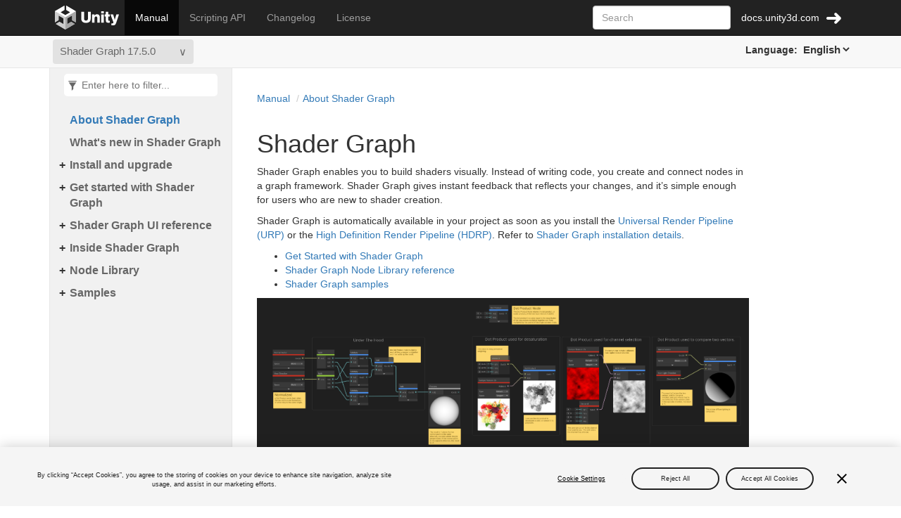

--- FILE ---
content_type: text/html,text/html; charset=utf-8
request_url: https://docs.unity3d.com/Packages/com.unity.shadergraph@latest/
body_size: 906
content:
<!DOCTYPE html PUBLIC '-//W3C//DTD XHTML 1.0 Strict//EN' 'http://www.w3.org/TR/xhtml1/DTD/xhtml1-strict.dtd'>
<html lang='en' xml:lang='en' xmlns='http://www.w3.org/1999/xhtml'>
<head>
    <meta http-equiv='Content-Type' content='text/html; charset=utf-8' />

    <script src='https://cdn.cookielaw.org/scripttemplates/otSDKStub.js' data-domain-script='6e91be4c-3145-4ea2-aa64-89d716064836' charset='UTF-8' data-dLayer-ignore='true' data-document-language='true'></script>
<script>function OptanonWrapper(){}</script>

    <script>window.dataLayer = window.dataLayer || []; dataLayer.push({event: 'dataLayer-initialized',user: {user_unity_id: undefined,user_logged_in: 'no'},environment: {environment_locale: undefined, environment_currency: undefined}});</script>

    <script>(function(w,d,s,l,i){w[l]=w[l]||[];w[l].push({'gtm.start':new Date().getTime(),event:'gtm.js'});var f=d.getElementsByTagName(s)[0],j=d.createElement(s),dl=l!='dataLayer'?'&l='+l:'';j.async=true;j.src='https://www.googletagmanager.com/gtm.js?id='+i+dl;f.parentNode.insertBefore(j,f);})(window,document,'script','dataLayer','GTM-5V25JL6');</script>


    <script type='text/javascript'>
        let anchorString = (window.location.hash) ? window.location.hash : '';                    
        let params = new URLSearchParams(window.location.search);
        let isPreview = params.get('preview') == 1;
        let subFolder = params.get('subfolder');
        let targetDestination = (isPreview ? '../com.unity.shadergraph@17.5' : '../com.unity.shadergraph@17.5') + (subFolder || '/index.html') + anchorString;
        window.location.replace(targetDestination)
    </script>

    <title>Redirecting to latest version of com.unity.shadergraph</title>
</head>
    <body>
        <noscript>
            <iframe src='https://www.googletagmanager.com/ns.html?id=GTM-5V25JL6' 
                height='0' 
                width='0' 
                style='display:none;visibility:hidden'>
            </iframe>
        </noscript>
        <h1>Re-directing...</h1>
        <p>You are being re-directed, if nothing happens, please <a href='../com.unity.shadergraph@17.5/index.html'>follow this link</a></p>
    </body>
</html>

--- FILE ---
content_type: text/html,text/html; charset=utf-8
request_url: https://docs.unity3d.com/Packages/com.unity.shadergraph@17.5/index.html
body_size: 2463
content:
<!DOCTYPE html>
<!--[if IE]><![endif]-->
<html>

  <head>
    <script src="https://cdn.cookielaw.org/scripttemplates/otSDKStub.js" data-domain-script="6e91be4c-3145-4ea2-aa64-89d716064836" charset="UTF-8" data-dlayer-ignore="true" data-document-language="true"></script>
    <script>function OptanonWrapper(){}</script>
    <script> 
      window.dataLayer = window.dataLayer || [];
      dataLayer.push({
        event: 'dataLayer-initialized',
        user: {
          user_unity_id: undefined,
          user_logged_in: 'no'
        },  
        environment: {
          environment_locale: undefined,
          environment_currency: undefined
        }
      });
    </script>
      <script>(function(w,d,s,l,i){w[l]=w[l]||[];w[l].push({'gtm.start':new Date().getTime(),event:'gtm.js'});var f=d.getElementsByTagName(s)[0],j=d.createElement(s),dl=l!='dataLayer'?'&l='+l:'';j.async=true;j.src='https://www.googletagmanager.com/gtm.js?id='+i+dl;f.parentNode.insertBefore(j,f);})(window,document,'script','dataLayer','GTM-5V25JL6');</script>
    <script type="text/javascript">thisPackageMetaData = { name: "com.unity.shadergraph", version: "17.5.0", displayTitle:"Shader Graph 17.5.0", lang: "en" };</script>
    <meta charset="utf-8">
    <meta http-equiv="X-UA-Compatible" content="IE=edge,chrome=1">
    	<meta http-equiv="refresh" content="0; url=manual/index.html">
      <script type="text/javascript">
        var anchorString = (window.location.hash) ? window.location.hash : "";
        window.location.href = "manual/index.html" + anchorString
      </script>
      <meta http-equiv="Cache-Control" content="no-cache, no-store, must-revalidate">
      <meta http-equiv="Pragma" content="no-cache">
      <meta http-equiv="Expires" content="0">
      <meta http-equiv="X-UA-Compatible" content="IE=edge,chrome=1">
    

      <title>Home Page. | Shader Graph | 17.5.0 </title>
      <meta name="viewport" content="width=device-width">
      <meta name="title" content="Home Page. | Shader Graph | 17.5.0 ">
      <meta name="generator" content="docfx 2.70.0 via com.unity.package-manager-doctools@3.9.3-preview on Thursday, January 22, 2026">
    
      <link rel="shortcut icon" href="favicon.ico">
      <link rel="stylesheet" href="styles/docfx.vendor.min.css">
      <link rel="stylesheet" href="styles/docfx.css">
      <link rel="stylesheet" href="styles/main.css">
      <link rel="stylesheet" href="styles/icons.css">
      <link rel="stylesheet" href="styles/version-switcher.css">
      <link rel="stylesheet" href="styles/language-switcher.css">
      <link rel="stylesheet" href="styles/unity.legal.css">
      <meta property="docfx:navrel" content="toc.html">
      <meta property="docfx:tocrel" content="toc.html">
      <meta property="unity:packageID" content="com.unity.shadergraph">
      <meta property="unity:packageTitle" content="Shader Graph | 17.5.0">
      <meta property="unity:copyTitle" content="Copy">
      <meta property="unity:copyConfirmMessage" content="Copied">
      <meta property="unity:copyIcon" content="">
      <meta property="unity:copyConfirmIcon" content="">
    
    <meta property="docfx:rel" content="">
    <meta property="docfx:newtab" content="true">
    <meta property="unity:image-zoom-threshold" content="1200">
  </head>
  <body data-spy="scroll" data-target="#affix" data-offset="120">
    <noscript><iframe src="https://www.googletagmanager.com/ns.html?id=GTM-5V25JL6" height="0" width="0" style="display:none;visibility:hidden"></iframe></noscript>
    <div id="wrapper">
      <header>

        <nav id="autocollapse" class="navbar navbar-inverse ng-scope" role="navigation">
          <div class="container">
            <div class="navbar-header">
              <button type="button" class="navbar-toggle" data-toggle="collapse" data-target="#navbar">
                <span class="sr-only">Toggle navigation</span>
                <span class="icon-bar"></span>
                <span class="icon-bar"></span>
                <span class="icon-bar"></span>
              </button>

              <a aria-label="Go to the home page" class="navbar-brand" href="index.html">
                <img id="logo" class="svg" src="logo.svg" alt="">
              </a>
            </div>
            <div class="collapse navbar-collapse" id="navbar">
              <form class="navbar-form navbar-right" role="search" id="search">
                <div class="form-group">
                  <input type="text" class="form-control" id="search-query" placeholder="Search" autocomplete="off">
                </div>
                  <div class="back-to-unity-group">
                    <a class="back-to-unity" href="http://docs.unity3d.com/">docs.unity3d.com</a>
                  </div>
              </form>
            </div>
          </div>
        </nav>

        <div class="subnav navbar navbar-default">
          <div class="container hide-when-search" id="breadcrumb">
            <!-- Unity Customization: Remove content of breadcrumb bar. This space is used for version and language switchers
            <ul class="breadcrumb">
              <li></li>
            </ul>
            -->
          </div>
        </div>
      </header>
      <div class="container body-content">

        <div id="search-results">
          <div class="search-list">Search Results for <span></span></div>
          <div class="sr-items">
            <p><i class="glyphicon glyphicon-refresh index-loading"></i></p>
          </div>
          <ul id="pagination" data-first="First" data-prev="Previous" data-next="Next" data-last="Last"></ul>
        </div>
      </div>
      <div role="main" class="container body-content hide-when-search">
        <div class="article row grid">
          <div class="col-md-10">
          <div id="unity_breadcrumb_placeholder"></div>
            <article class="content wrap" id="_content" data-uid="">
<h1 id="home-page">Home Page.</h1>

<p>This is the home page for this package.</p>
</article>
          </div>

          <div class="hidden-sm col-md-2" role="complementary">
            <div class="sideaffix">
              <div class="contribution">
                <ul class="nav">
                </ul>
              </div>
              <nav class="bs-docs-sidebar hidden-print hidden-xs hidden-sm affix" id="affix">
                <h5>In This Article</h5>
                <div></div>
              </nav>
            </div>
          </div>
        </div>
      </div>

      <footer>
        <div class="grad-bottom"></div>
        <div class="footer">
          <div class="container">
            <span class="pull-right">
              <a href="#top">Back to top</a>
            </span>
            <div class="onetrust-inset">
        
      	
      	Copyright © 2026 Unity Technologies &mdash; <a href="https://docs.unity3d.com/Manual/TermsOfUse.html">Trademarks and terms of use</a><br>
              <ul class="unity-footer-menu-legal">
                    <li><a href="https://unity.com/legal">Legal</a></li>
                    <li><a href="https://unity.com/legal/privacy-policy">Privacy Policy</a></li>
                    <li><a href="https://unity.com/legal/cookie-policy">Cookie Policy</a></li>
                    <li><a href="https://unity.com/legal/do-not-sell-my-personal-information">Do Not Sell or Share My Personal Information</a></li>
                    <li><a id="ot-sdk-btn" class="ot-sdk-show-settings" href="javascript:void(0);">Your Privacy Choices (Cookie Settings)</a></li>
              </ul>
            </div>
          </div>
        </div>
      </footer>
    </div>

    <script type="text/javascript" src="styles/docfx.vendor.min.js"></script>
    <script type="text/javascript" src="styles/docfx.js"></script>
    <script type="text/javascript" src="styles/main.js"></script>
    <script type="text/javascript" src="styles/version-switcher.js"></script>
    <script type="text/javascript" src="styles/language-switcher.js"></script>
    <script type="text/javascript" src="styles/metadata-collector.js"></script>
    <script type="text/javascript" src="styles/PMDT.js"></script>
    <script type="module">
        import mermaid from 'https://cdn.jsdelivr.net/npm/mermaid@11/dist/mermaid.esm.min.mjs';
        mermaid.initialize({ startOnLoad: true });
    </script>
    <script id="MathJax-script" async="" src="https://cdn.jsdelivr.net/npm/mathjax@3/es5/tex-mml-chtml.js"></script>
  </body>
</html>


--- FILE ---
content_type: text/html,text/html; charset=utf-8
request_url: https://docs.unity3d.com/Packages/com.unity.shadergraph@17.5/toc.html
body_size: -29
content:

<div id="sidetoggle">
  <div>
    <div class="sidefilter">
      <form class="toc-filter">
        <span class="glyphicon glyphicon-filter filter-icon"></span>
        <span class="glyphicon glyphicon-remove clear-icon" id="toc_filter_clear"></span>
        <input type="text" id="toc_filter_input" placeholder="Enter here to filter..." onkeypress="if(event.keyCode==13) {return false;}">
      </form>
    </div>
    <div class="sidetoc">
      <div class="toc" id="toc">

          <ul class="nav level1">
                <li>
                    <a href="manual/index.html" name="manual/toc.html" title="Manual">Manual</a>
                </li>
                <li>
                    <a href="api/index.html" name="api/toc.html" title="Scripting API">Scripting API</a>
                </li>
                <li>
                    <a href="changelog/CHANGELOG.html" name="changelog/toc.html" title="Changelog">Changelog</a>
                </li>
                <li>
                    <a href="license/LICENSE.html" name="license/toc.html" title="License">License</a>
                </li>
          </ul>
      </div>
    </div>
  </div>
</div>

--- FILE ---
content_type: text/html,text/html; charset=utf-8
request_url: https://docs.unity3d.com/Packages/com.unity.shadergraph@17.5/manual/toc.html
body_size: 6709
content:

<div id="sidetoggle">
  <div>
    <div class="sidefilter">
      <form class="toc-filter">
        <span class="glyphicon glyphicon-filter filter-icon"></span>
        <span class="glyphicon glyphicon-remove clear-icon" id="toc_filter_clear"></span>
        <input type="text" id="toc_filter_input" placeholder="Enter here to filter..." onkeypress="if(event.keyCode==13) {return false;}">
      </form>
    </div>
    <div class="sidetoc">
      <div class="toc" id="toc">

          <ul class="nav level1">
                <li>
                    <a href="index.html" name="" title="About Shader Graph">About Shader Graph</a>
                </li>
                <li>
                    <a href="whats-new.html" name="" title="What&#39;s new in Shader Graph">What&#39;s new in Shader Graph</a>
                </li>
                <li>
                    <span class="expand-stub"></span>
                    <a href="install-and-upgrade.html" name="" title="Install and upgrade">Install and upgrade</a>

                    <ul class="nav level2">
                          <li>
                              <a href="install-shader-graph.html" name="" title="Install Shader Graph">Install Shader Graph</a>
                          </li>
                          <li>
                              <a href="Upgrade-Guide-10-0-x.html" name="" title="Upgrade to Shader Graph 10.0.x">Upgrade to Shader Graph 10.0.x</a>
                          </li>
                    </ul>
                </li>
                <li>
                    <span class="expand-stub"></span>
                    <a href="Getting-Started.html" name="" title="Get started with Shader Graph">Get started with Shader Graph</a>

                    <ul class="nav level2">
                          <li>
                              <a href="Create-Shader-Graph.html" name="" title="Create a shader graph asset">Create a shader graph asset</a>
                          </li>
                          <li>
                              <a href="Create-Node-Menu.html" name="" title="Add and connect nodes">Add and connect nodes</a>
                          </li>
                          <li>
                              <a href="First-Shader-Graph.html" name="" title="Create a shader graph and use it with a material">Create a shader graph and use it with a material</a>
                          </li>
                    </ul>
                </li>
                <li>
                    <span class="expand-stub"></span>
                    <a href="ui-reference.html" name="" title="Shader Graph UI reference">Shader Graph UI reference</a>

                    <ul class="nav level2">
                          <li>
                              <a href="template-browser.html" name="" title="Shader Graph template browser">Shader Graph template browser</a>
                          </li>
                          <li>
                              <span class="expand-stub"></span>
                              <a href="Shader-Graph-Window.html" name="" title="Shader Graph Window">Shader Graph Window</a>

                              <ul class="nav level3">
                                    <li>
                                        <a href="Master-Stack.html" name="" title="Master Stack">Master Stack</a>
                                    </li>
                                    <li>
                                        <a href="Main-Preview.html" name="" title="Main Preview">Main Preview</a>
                                    </li>
                                    <li>
                                        <a href="Blackboard.html" name="" title="Blackboard">Blackboard</a>
                                    </li>
                                    <li>
                                        <a href="Internal-Inspector.html" name="" title="Graph Inspector">Graph Inspector</a>
                                    </li>
                                    <li>
                                        <a href="Graph-Settings-Tab.html" name="" title="Graph Settings Tab">Graph Settings Tab</a>
                                    </li>
                              </ul>
                          </li>
                          <li>
                              <a href="Shader-Graph-Preferences.html" name="" title="Shader Graph Preferences">Shader Graph Preferences</a>
                          </li>
                          <li>
                              <a href="Shader-Graph-Project-Settings.html" name="" title="Shader Graph Project Settings">Shader Graph Project Settings</a>
                          </li>
                          <li>
                              <a href="Keyboard-shortcuts.html" name="" title="Shader Graph Keyboard Shortcuts">Shader Graph Keyboard Shortcuts</a>
                          </li>
                    </ul>
                </li>
                <li>
                    <span class="expand-stub"></span>
                    <a href="inside-shader-graph.html" name="" title="Inside Shader Graph">Inside Shader Graph</a>

                    <ul class="nav level2">
                          <li>
                              <a href="Shader-Graph-Asset.html" name="" title="Shader Graph Asset">Shader Graph Asset</a>
                          </li>
                          <li>
                              <a href="Graph-Target.html" name="" title="Graph Target">Graph Target</a>
                          </li>
                          <li>
                              <span class="expand-stub"></span>
                              <a href="Node.html" name="" title="Node">Node</a>

                              <ul class="nav level3">
                                    <li>
                                        <a href="Port.html" name="" title="Port">Port</a>
                                    </li>
                                    <li>
                                        <a href="Custom-Port-Menu.html" name="" title="Custom Port Menu">Custom Port Menu</a>
                                    </li>
                                    <li>
                                        <a href="Edge.html" name="" title="Edge">Edge</a>
                                    </li>
                              </ul>
                          </li>
                          <li>
                              <span class="expand-stub"></span>
                              <a href="Sub-graphs.html" name="" title="Sub Graphs">Sub Graphs</a>

                              <ul class="nav level3">
                                    <li>
                                        <a href="Sub-graph.html" name="" title="Introduction to Sub Graphs">Introduction to Sub Graphs</a>
                                    </li>
                                    <li>
                                        <a href="Create-Sub-Graph.html" name="" title="Create a Sub Graph">Create a Sub Graph</a>
                                    </li>
                                    <li>
                                        <a href="Add-Sub-Graph-To-Shader-Graph.html" name="" title="Add a Sub Graph to a shader graph">Add a Sub Graph to a shader graph</a>
                                    </li>
                                    <li>
                                        <a href="Add-Inputs-Outputs-Sub-Graph.html" name="" title="Add inputs and outputs to a Sub Graph">Add inputs and outputs to a Sub Graph</a>
                                    </li>
                                    <li>
                                        <a href="Sub-Graph-Default-Property-Values.html" name="" title="Set default inputs for a Sub Graph">Set default inputs for a Sub Graph</a>
                                    </li>
                                    <li>
                                        <a href="Change-Behaviour-Sub-Graph-Dropdown.html" name="" title="Change the behavior of a Sub Graph">Change the behavior of a Sub Graph</a>
                                    </li>
                                    <li>
                                        <a href="Sub-Graph-Promote-Property.html" name="" title="Expose a Sub Graph property in the Inspector window">Expose a Sub Graph property in the Inspector window</a>
                                    </li>
                                    <li>
                                        <a href="Sub-graph-Asset.html" name="" title="Sub Graph asset">Sub Graph asset</a>
                                    </li>
                              </ul>
                          </li>
                          <li>
                              <a href="Sticky-Notes.html" name="" title="Sticky Notes">Sticky Notes</a>
                          </li>
                          <li>
                              <a href="Color-Modes.html" name="" title="Color Modes">Color Modes</a>
                          </li>
                          <li>
                              <a href="Precision-Modes.html" name="" title="Precision Modes">Precision Modes</a>
                          </li>
                          <li>
                              <a href="Preview-Mode-Control.html" name="" title="Preview Mode Control">Preview Mode Control</a>
                          </li>
                          <li>
                              <span class="expand-stub"></span>
                              <a href="Custom-Render-Texture.html" name="" title="Custom Render Textures">Custom Render Textures</a>

                              <ul class="nav level3">
                                    <li>
                                        <a href="Custom-Render-Texture-Accessing.html" name="" title="Accessing">Accessing</a>
                                    </li>
                                    <li>
                                        <a href="Custom-Render-Texture-Example.html" name="" title="Example">Example</a>
                                    </li>
                              </ul>
                          </li>
                          <li>
                              <a href="materialvariant-SG.html" name="" title="Material Variants">Material Variants</a>
                          </li>
                          <li>
                              <a href="Property-Types.html" name="" title="Property Types">Property Types</a>
                          </li>
                          <li>
                              <span class="expand-stub"></span>
                              <a href="Keywords.html" name="" title="Keywords">Keywords</a>

                              <ul class="nav level3">
                                    <li>
                                        <a href="Keywords-concepts.html" name="" title="Introduction to keywords">Introduction to keywords</a>
                                    </li>
                                    <li>
                                        <a href="Keywords-manage.html" name="" title="Manage keywords">Manage keywords</a>
                                    </li>
                                    <li>
                                        <a href="Keywords-reference.html" name="" title="Keyword parameter reference">Keyword parameter reference</a>
                                    </li>
                              </ul>
                          </li>
                          <li>
                              <a href="Data-Types.html" name="" title="Data Types">Data Types</a>
                          </li>
                          <li>
                              <a href="Port-Bindings.html" name="" title="Port Bindings">Port Bindings</a>
                          </li>
                          <li>
                              <a href="Shader-Stage.html" name="" title="Shader Stage">Shader Stage</a>
                          </li>
                          <li>
                              <a href="surface-options.html" name="" title="Surface options">Surface options</a>
                          </li>
                          <li>
                              <span class="expand-stub"></span>
                              <a href="Custom-Interpolators-landing.html" name="" title="Using Custom Interpolators">Using Custom Interpolators</a>

                              <ul class="nav level3">
                                    <li>
                                        <a href="Custom-Interpolators.html" name="" title="Custom Interpolators">Custom Interpolators</a>
                                    </li>
                                    <li>
                                        <a href="Custom-Interpolators-reference.html" name="" title="Custom Interpolator reference">Custom Interpolator reference</a>
                                    </li>
                              </ul>
                          </li>
                    </ul>
                </li>
                <li>
                    <span class="expand-stub"></span>
                    <a href="Node-Library.html" name="" title="Node Library">Node Library</a>

                    <ul class="nav level2">
                          <li>
                              <span class="expand-stub"></span>
                              <a href="Artistic-Nodes.html" name="" title="Artistic">Artistic</a>

                              <ul class="nav level3">
                                    <li>
                                        <span class="expand-stub"></span>
                                        <a href="Artistic-Nodes.html" name="" title="Adjustment">Adjustment</a>

                                        <ul class="nav level4">
                                              <li>
                                                  <a href="Channel-Mixer-Node.html" name="" title="Channel Mixer">Channel Mixer</a>
                                              </li>
                                              <li>
                                                  <a href="Contrast-Node.html" name="" title="Contrast">Contrast</a>
                                              </li>
                                              <li>
                                                  <a href="Hue-Node.html" name="" title="Hue">Hue</a>
                                              </li>
                                              <li>
                                                  <a href="Invert-Colors-Node.html" name="" title="Invert Colors">Invert Colors</a>
                                              </li>
                                              <li>
                                                  <a href="Replace-Color-Node.html" name="" title="Replace Color">Replace Color</a>
                                              </li>
                                              <li>
                                                  <a href="Saturation-Node.html" name="" title="Saturation">Saturation</a>
                                              </li>
                                              <li>
                                                  <a href="White-Balance-Node.html" name="" title="White Balance">White Balance</a>
                                              </li>
                                        </ul>
                                    </li>
                                    <li>
                                        <span class="expand-stub"></span>
                                        <a href="Artistic-Nodes.html" name="" title="Blend">Blend</a>

                                        <ul class="nav level4">
                                              <li>
                                                  <a href="Blend-Node.html" name="" title="Blend">Blend</a>
                                              </li>
                                        </ul>
                                    </li>
                                    <li>
                                        <span class="expand-stub"></span>
                                        <a href="Artistic-Nodes.html" name="" title="Filter">Filter</a>

                                        <ul class="nav level4">
                                              <li>
                                                  <a href="Dither-Node.html" name="" title="Dither">Dither</a>
                                              </li>
                                              <li>
                                                  <a href="Fade-Transition-Node.html" name="" title="Fade Transition">Fade Transition</a>
                                              </li>
                                        </ul>
                                    </li>
                                    <li>
                                        <span class="expand-stub"></span>
                                        <a href="Artistic-Nodes.html" name="" title="Mask">Mask</a>

                                        <ul class="nav level4">
                                              <li>
                                                  <a href="Channel-Mask-Node.html" name="" title="Channel Mask">Channel Mask</a>
                                              </li>
                                              <li>
                                                  <a href="Color-Mask-Node.html" name="" title="Color Mask">Color Mask</a>
                                              </li>
                                        </ul>
                                    </li>
                                    <li>
                                        <span class="expand-stub"></span>
                                        <a href="Artistic-Nodes.html" name="" title="Normal">Normal</a>

                                        <ul class="nav level4">
                                              <li>
                                                  <a href="Normal-Blend-Node.html" name="" title="Normal Blend">Normal Blend</a>
                                              </li>
                                              <li>
                                                  <a href="Normal-From-Height-Node.html" name="" title="Normal From Height">Normal From Height</a>
                                              </li>
                                              <li>
                                                  <a href="Normal-From-Texture-Node.html" name="" title="Normal From Texture">Normal From Texture</a>
                                              </li>
                                              <li>
                                                  <a href="Normal-Reconstruct-Z-Node.html" name="" title="Normal Reconstruct Z">Normal Reconstruct Z</a>
                                              </li>
                                              <li>
                                                  <a href="Normal-Strength-Node.html" name="" title="Normal Strength">Normal Strength</a>
                                              </li>
                                              <li>
                                                  <a href="Normal-Unpack-Node.html" name="" title="Normal Unpack">Normal Unpack</a>
                                              </li>
                                        </ul>
                                    </li>
                                    <li>
                                        <span class="expand-stub"></span>
                                        <a href="Artistic-Nodes.html" name="" title="Utility">Utility</a>

                                        <ul class="nav level4">
                                              <li>
                                                  <a href="Colorspace-Conversion-Node.html" name="" title="Colorspace Conversion">Colorspace Conversion</a>
                                              </li>
                                        </ul>
                                    </li>
                              </ul>
                          </li>
                          <li>
                              <span class="expand-stub"></span>
                              <a href="Channel-Nodes.html" name="" title="Channel">Channel</a>

                              <ul class="nav level3">
                                    <li>
                                        <a href="Append-Node.html" name="" title="Append">Append</a>
                                    </li>
                                    <li>
                                        <a href="Combine-Node.html" name="" title="Combine">Combine</a>
                                    </li>
                                    <li>
                                        <a href="Flip-Node.html" name="" title="Flip">Flip</a>
                                    </li>
                                    <li>
                                        <a href="Split-Node.html" name="" title="Split">Split</a>
                                    </li>
                                    <li>
                                        <a href="Swizzle-Node.html" name="" title="Swizzle">Swizzle</a>
                                    </li>
                              </ul>
                          </li>
                          <li>
                              <span class="expand-stub"></span>
                              <a href="Custom-Render-Texture-Nodes.html" name="" title="Custom Render Texture">Custom Render Texture</a>

                              <ul class="nav level3">
                                    <li>
                                        <a href="Custom-Render-Texture-Self-Node.html" name="" title="Self">Self</a>
                                    </li>
                                    <li>
                                        <a href="Custom-Render-Texture-Size-Node.html" name="" title="Size">Size</a>
                                    </li>
                                    <li>
                                        <a href="Slice-Index-Cubemap-Face-Node.html" name="" title="Slice Index / Cubemap Face">Slice Index / Cubemap Face</a>
                                    </li>
                              </ul>
                          </li>
                          <li>
                              <a href="Dropdown-Node.html" name="" title="Dropdown">Dropdown</a>
                          </li>
                          <li>
                              <span class="expand-stub"></span>
                              <a href="Input-Nodes.html" name="" title="Input">Input</a>

                              <ul class="nav level3">
                                    <li>
                                        <span class="expand-stub"></span>
                                        <a href="Input-Nodes.html" name="" title="Basic">Basic</a>

                                        <ul class="nav level4">
                                              <li>
                                                  <a href="Boolean-Node.html" name="" title="Boolean">Boolean</a>
                                              </li>
                                              <li>
                                                  <a href="Color-Node.html" name="" title="Color">Color</a>
                                              </li>
                                              <li>
                                                  <a href="Constant-Node.html" name="" title="Constant">Constant</a>
                                              </li>
                                              <li>
                                                  <a href="Float-Node.html" name="" title="Float">Float</a>
                                              </li>
                                              <li>
                                                  <a href="Integer-Node.html" name="" title="Integer">Integer</a>
                                              </li>
                                              <li>
                                                  <a href="Slider-Node.html" name="" title="Slider">Slider</a>
                                              </li>
                                              <li>
                                                  <a href="Time-Node.html" name="" title="Time">Time</a>
                                              </li>
                                              <li>
                                                  <a href="Vector-2-Node.html" name="" title="Vector 2">Vector 2</a>
                                              </li>
                                              <li>
                                                  <a href="Vector-3-Node.html" name="" title="Vector 3">Vector 3</a>
                                              </li>
                                              <li>
                                                  <a href="Vector-4-Node.html" name="" title="Vector 4">Vector 4</a>
                                              </li>
                                        </ul>
                                    </li>
                                    <li>
                                        <span class="expand-stub"></span>
                                        <a href="Input-Nodes.html" name="" title="Geometry">Geometry</a>

                                        <ul class="nav level4">
                                              <li>
                                                  <a href="Bitangent-Vector-Node.html" name="" title="Bitangent Vector">Bitangent Vector</a>
                                              </li>
                                              <li>
                                                  <a href="Instance-ID-Node.html" name="" title="Instance ID">Instance ID</a>
                                              </li>
                                              <li>
                                                  <a href="Normal-Vector-Node.html" name="" title="Normal Vector">Normal Vector</a>
                                              </li>
                                              <li>
                                                  <a href="Position-Node.html" name="" title="Position">Position</a>
                                              </li>
                                              <li>
                                                  <a href="Screen-Position-Node.html" name="" title="Screen Position">Screen Position</a>
                                              </li>
                                              <li>
                                                  <a href="Tangent-Vector-Node.html" name="" title="Tangent Vector">Tangent Vector</a>
                                              </li>
                                              <li>
                                                  <a href="UV-Node.html" name="" title="UV">UV</a>
                                              </li>
                                              <li>
                                                  <a href="Vertex-Color-Node.html" name="" title="Vertex Color">Vertex Color</a>
                                              </li>
                                              <li>
                                                  <a href="Vertex-ID-Node.html" name="" title="Vertex ID">Vertex ID</a>
                                              </li>
                                              <li>
                                                  <a href="View-Direction-Node.html" name="" title="View Direction">View Direction</a>
                                              </li>
                                              <li>
                                                  <a href="View-Vector-Node.html" name="" title="View Vector">View Vector</a>
                                              </li>
                                        </ul>
                                    </li>
                                    <li>
                                        <span class="expand-stub"></span>
                                        <a href="Input-Nodes.html" name="" title="Gradient">Gradient</a>

                                        <ul class="nav level4">
                                              <li>
                                                  <a href="Blackbody-Node.html" name="" title="Blackbody">Blackbody</a>
                                              </li>
                                              <li>
                                                  <a href="Gradient-Node.html" name="" title="Gradient">Gradient</a>
                                              </li>
                                              <li>
                                                  <a href="Sample-Gradient-Node.html" name="" title="Sample Gradient">Sample Gradient</a>
                                              </li>
                                        </ul>
                                    </li>
                                    <li>
                                        <span class="expand-stub"></span>
                                        <a href="Input-Nodes.html" name="" title="High Definition Render Pipeline">High Definition Render Pipeline</a>

                                        <ul class="nav level4">
                                              <li>
                                                  <a href="HD-Custom-Color-Node.md" name="" title="Custom Color Buffer">Custom Color Buffer</a>
                                              </li>
                                              <li>
                                                  <a href="HD-Custom-Depth-Node.html" name="" title="Custom Depth Buffer">Custom Depth Buffer</a>
                                              </li>
                                              <li>
                                                  <a href="Diffusion-Profile-Node.html" name="" title="Diffusion Profile">Diffusion Profile</a>
                                              </li>
                                              <li>
                                                  <a href="Exposure-Node.html" name="" title="Exposure">Exposure</a>
                                              </li>
                                              <li>
                                                  <a href="HD-Sample-Buffer-Node.html" name="" title="HD Sample Buffer">HD Sample Buffer</a>
                                              </li>
                                              <li>
                                                  <a href="HD-Scene-Color-Node.html" name="" title="HD Scene Color">HD Scene Color</a>
                                              </li>
                                              <li>
                                                  <a href="HD-Scene-Depth-Node.html" name="" title="HD Scene Depth">HD Scene Depth</a>
                                              </li>
                                        </ul>
                                    </li>
                                    <li>
                                        <span class="expand-stub"></span>
                                        <a href="Input-Nodes.html" name="" title="Lighting">Lighting</a>

                                        <ul class="nav level4">
                                              <li>
                                                  <a href="Ambient-Node.html" name="" title="Ambient">Ambient</a>
                                              </li>
                                              <li>
                                                  <a href="Baked-GI-Node.html" name="" title="Baked GI">Baked GI</a>
                                              </li>
                                              <li>
                                                  <a href="Main-Light-Direction-Node.html" name="" title="Main Light Direction">Main Light Direction</a>
                                              </li>
                                              <li>
                                                  <a href="Reflection-Probe-Node.html" name="" title="Reflection Probe">Reflection Probe</a>
                                              </li>
                                        </ul>
                                    </li>
                                    <li>
                                        <span class="expand-stub"></span>
                                        <a href="Input-Nodes.html" name="" title="Matrix">Matrix</a>

                                        <ul class="nav level4">
                                              <li>
                                                  <a href="Matrix-2x2-Node.html" name="" title="Matrix 2x2">Matrix 2x2</a>
                                              </li>
                                              <li>
                                                  <a href="Matrix-3x3-Node.html" name="" title="Matrix 3x3">Matrix 3x3</a>
                                              </li>
                                              <li>
                                                  <a href="Matrix-4x4-Node.html" name="" title="Matrix 4x4">Matrix 4x4</a>
                                              </li>
                                              <li>
                                                  <a href="Transformation-Matrix-Node.html" name="" title="Transformation Matrix">Transformation Matrix</a>
                                              </li>
                                        </ul>
                                    </li>
                                    <li>
                                        <span class="expand-stub"></span>
                                        <a href="Input-Nodes.html" name="" title="Mesh Deformation">Mesh Deformation</a>

                                        <ul class="nav level4">
                                              <li>
                                                  <a href="Compute-Deformation-Node.html" name="" title="Compute Deformation">Compute Deformation</a>
                                              </li>
                                              <li>
                                                  <a href="Linear-Blend-Skinning-Node.html" name="" title="Linear Blend Skinning">Linear Blend Skinning</a>
                                              </li>
                                              <li>
                                                  <a href="Sprite-Skinning-Node.html" name="" title="Sprite Skinning">Sprite Skinning</a>
                                              </li>
                                        </ul>
                                    </li>
                                    <li>
                                        <span class="expand-stub"></span>
                                        <a href="Input-Nodes.html" name="" title="PBR">PBR</a>

                                        <ul class="nav level4">
                                              <li>
                                                  <a href="Dielectric-Specular-Node.html" name="" title="Dielectric Specular">Dielectric Specular</a>
                                              </li>
                                              <li>
                                                  <a href="Metal-Reflectance-Node.html" name="" title="Metal Reflectance">Metal Reflectance</a>
                                              </li>
                                        </ul>
                                    </li>
                                    <li>
                                        <span class="expand-stub"></span>
                                        <a href="Input-Nodes.html" name="" title="Scene">Scene</a>

                                        <ul class="nav level4">
                                              <li>
                                                  <a href="Camera-Node.html" name="" title="Camera">Camera</a>
                                              </li>
                                              <li>
                                                  <a href="Eye-Index-Node.html" name="" title="Eye Index">Eye Index</a>
                                              </li>
                                              <li>
                                                  <a href="Fog-Node.html" name="" title="Fog">Fog</a>
                                              </li>
                                              <li>
                                                  <a href="Object-Node.html" name="" title="Object">Object</a>
                                              </li>
                                              <li>
                                                  <a href="Scene-Color-Node.html" name="" title="Scene Color">Scene Color</a>
                                              </li>
                                              <li>
                                                  <a href="Scene-Depth-Node.html" name="" title="Scene Depth">Scene Depth</a>
                                              </li>
                                              <li>
                                                  <a href="Scene-Depth-Difference-Node.html" name="" title="Scene Depth Difference">Scene Depth Difference</a>
                                              </li>
                                              <li>
                                                  <a href="Screen-Node.html" name="" title="Screen">Screen</a>
                                              </li>
                                        </ul>
                                    </li>
                                    <li>
                                        <span class="expand-stub"></span>
                                        <a href="Input-Nodes.html" name="" title="Texture">Texture</a>

                                        <ul class="nav level4">
                                              <li>
                                                  <a href="Calculate-Level-Of-Detail-Texture-2D-Node.html" name="" title="Calculate Level Of Detail Texture 2D Node">Calculate Level Of Detail Texture 2D Node</a>
                                              </li>
                                              <li>
                                                  <a href="Cubemap-Asset-Node.html" name="" title="Cubemap Asset">Cubemap Asset</a>
                                              </li>
                                              <li>
                                                  <a href="Gather-Texture-2D-Node.html" name="" title="Gather Texture 2D Node">Gather Texture 2D Node</a>
                                              </li>
                                              <li>
                                                  <a href="Sample-Cubemap-Node.html" name="" title="Sample Cubemap">Sample Cubemap</a>
                                              </li>
                                              <li>
                                                  <a href="Sample-Reflected-Cubemap-Node.html" name="" title="Sample Reflected Cubemap">Sample Reflected Cubemap</a>
                                              </li>
                                              <li>
                                                  <a href="Sample-Texture-2D-Node.html" name="" title="Sample Texture 2D">Sample Texture 2D</a>
                                              </li>
                                              <li>
                                                  <a href="Sample-Texture-2D-Array-Node.html" name="" title="Sample Texture 2D Array">Sample Texture 2D Array</a>
                                              </li>
                                              <li>
                                                  <a href="Sample-Texture-2D-LOD-Node.html" name="" title="Sample Texture 2D LOD">Sample Texture 2D LOD</a>
                                              </li>
                                              <li>
                                                  <a href="Sample-Texture-3D-Node.html" name="" title="Sample Texture 3D">Sample Texture 3D</a>
                                              </li>
                                              <li>
                                                  <a href="Sample-Virtual-Texture-Node.html" name="" title="Sample Virtual Texture">Sample Virtual Texture</a>
                                              </li>
                                              <li>
                                                  <a href="Sampler-State-Node.html" name="" title="Sampler State">Sampler State</a>
                                              </li>
                                              <li>
                                                  <a href="Split-Texture-Transform-Node.html" name="" title="Split Texture Transform">Split Texture Transform</a>
                                              </li>
                                              <li>
                                                  <a href="Texture-2D-Array-Asset-Node.html" name="" title="Texture 2D Array Asset">Texture 2D Array Asset</a>
                                              </li>
                                              <li>
                                                  <a href="Texture-2D-Asset-Node.html" name="" title="Texture 2D Asset">Texture 2D Asset</a>
                                              </li>
                                              <li>
                                                  <a href="Texture-3D-Asset-Node.html" name="" title="Texture 3D Asset">Texture 3D Asset</a>
                                              </li>
                                              <li>
                                                  <a href="Texture-Size-Node.html" name="" title="Texture Size">Texture Size</a>
                                              </li>
                                        </ul>
                                    </li>
                                    <li>
                                        <span class="expand-stub"></span>
                                        <a href="Input-Nodes.html" name="" title="UI">UI</a>

                                        <ul class="nav level4">
                                              <li>
                                                  <a href="element-layout-uv-node.html" name="" title="Element Layout UV">Element Layout UV</a>
                                              </li>
                                              <li>
                                                  <a href="element-texture-size-node.html" name="" title="Element Texture Size">Element Texture Size</a>
                                              </li>
                                              <li>
                                                  <a href="element-texture-uv-node.html" name="" title="Element Texture UV">Element Texture UV</a>
                                              </li>
                                        </ul>
                                    </li>
                              </ul>
                          </li>
                          <li>
                              <span class="expand-stub"></span>
                              <a href="Keyword-Node.html" name="" title="Keyword">Keyword</a>

                              <ul class="nav level3">
                                    <li>
                                        <a href="Material-Quality-Keyword-Node.html" name="" title="Material Quality">Material Quality</a>
                                    </li>
                                    <li>
                                        <a href="Raytracing-Quality-Keyword-Node.html" name="" title="Raytracing Quality">Raytracing Quality</a>
                                    </li>
                              </ul>
                          </li>
                          <li>
                              <span class="expand-stub"></span>
                              <a href="Math-Nodes.html" name="" title="Math">Math</a>

                              <ul class="nav level3">
                                    <li>
                                        <span class="expand-stub"></span>
                                        <a href="Math-Nodes.html" name="" title="Advanced">Advanced</a>

                                        <ul class="nav level4">
                                              <li>
                                                  <a href="Absolute-Node.html" name="" title="Absolute">Absolute</a>
                                              </li>
                                              <li>
                                                  <a href="Exponential-Node.html" name="" title="Exponential">Exponential</a>
                                              </li>
                                              <li>
                                                  <a href="Length-Node.html" name="" title="Length">Length</a>
                                              </li>
                                              <li>
                                                  <a href="Log-Node.html" name="" title="Log">Log</a>
                                              </li>
                                              <li>
                                                  <a href="Modulo-Node.html" name="" title="Modulo">Modulo</a>
                                              </li>
                                              <li>
                                                  <a href="Negate-Node.html" name="" title="Negate">Negate</a>
                                              </li>
                                              <li>
                                                  <a href="Normalize-Node.html" name="" title="Normalize">Normalize</a>
                                              </li>
                                              <li>
                                                  <a href="Posterize-Node.html" name="" title="Posterize">Posterize</a>
                                              </li>
                                              <li>
                                                  <a href="Reciprocal-Node.html" name="" title="Reciprocal">Reciprocal</a>
                                              </li>
                                              <li>
                                                  <a href="Reciprocal-Square-Root-Node.html" name="" title="Reciprocal Square Root">Reciprocal Square Root</a>
                                              </li>
                                              <li>
                                                  <span class="expand-stub"></span>
                                                  <a href="Math-Nodes.html" name="" title="High Definition Render Pipeline">High Definition Render Pipeline</a>

                                                  <ul class="nav level5">
                                                        <li>
                                                            <a href="Fresnel-Equation-Node.html" name="" title="Fresnel Equation">Fresnel Equation</a>
                                                        </li>
                                                  </ul>
                                              </li>
                                        </ul>
                                    </li>
                                    <li>
                                        <span class="expand-stub"></span>
                                        <a href="Math-Nodes.html" name="" title="Basic">Basic</a>

                                        <ul class="nav level4">
                                              <li>
                                                  <a href="Add-Node.html" name="" title="Add">Add</a>
                                              </li>
                                              <li>
                                                  <a href="Divide-Node.html" name="" title="Divide">Divide</a>
                                              </li>
                                              <li>
                                                  <a href="Multiply-Node.html" name="" title="Multiply">Multiply</a>
                                              </li>
                                              <li>
                                                  <a href="Power-Node.html" name="" title="Power">Power</a>
                                              </li>
                                              <li>
                                                  <a href="Square-Root-Node.html" name="" title="Square Root">Square Root</a>
                                              </li>
                                              <li>
                                                  <a href="Subtract-Node.html" name="" title="Subtract">Subtract</a>
                                              </li>
                                        </ul>
                                    </li>
                                    <li>
                                        <span class="expand-stub"></span>
                                        <a href="Math-Nodes.html" name="" title="Derivative">Derivative</a>

                                        <ul class="nav level4">
                                              <li>
                                                  <a href="DDX-Node.html" name="" title="DDX">DDX</a>
                                              </li>
                                              <li>
                                                  <a href="DDXY-Node.html" name="" title="DDXY">DDXY</a>
                                              </li>
                                              <li>
                                                  <a href="DDY-Node.html" name="" title="DDY">DDY</a>
                                              </li>
                                        </ul>
                                    </li>
                                    <li>
                                        <span class="expand-stub"></span>
                                        <a href="Math-Nodes.html" name="" title="Interpolation">Interpolation</a>

                                        <ul class="nav level4">
                                              <li>
                                                  <a href="Inverse-Lerp-Node.html" name="" title="Inverse Lerp">Inverse Lerp</a>
                                              </li>
                                              <li>
                                                  <a href="Lerp-Node.html" name="" title="Lerp">Lerp</a>
                                              </li>
                                              <li>
                                                  <a href="Smoothstep-Node.html" name="" title="Smoothstep">Smoothstep</a>
                                              </li>
                                        </ul>
                                    </li>
                                    <li>
                                        <span class="expand-stub"></span>
                                        <a href="Math-Nodes.html" name="" title="Matrix">Matrix</a>

                                        <ul class="nav level4">
                                              <li>
                                                  <a href="Matrix-Construction-Node.html" name="" title="Matrix Construction">Matrix Construction</a>
                                              </li>
                                              <li>
                                                  <a href="Matrix-Determinant-Node.html" name="" title="Matrix Determinant">Matrix Determinant</a>
                                              </li>
                                              <li>
                                                  <a href="Matrix-Split-Node.html" name="" title="Matrix Split">Matrix Split</a>
                                              </li>
                                              <li>
                                                  <a href="Matrix-Transpose-Node.html" name="" title="Matrix Transpose">Matrix Transpose</a>
                                              </li>
                                        </ul>
                                    </li>
                                    <li>
                                        <span class="expand-stub"></span>
                                        <a href="Math-Nodes.html" name="" title="Range">Range</a>

                                        <ul class="nav level4">
                                              <li>
                                                  <a href="Clamp-Node.html" name="" title="Clamp">Clamp</a>
                                              </li>
                                              <li>
                                                  <a href="Fraction-Node.html" name="" title="Fraction">Fraction</a>
                                              </li>
                                              <li>
                                                  <a href="Maximum-Node.html" name="" title="Maximum">Maximum</a>
                                              </li>
                                              <li>
                                                  <a href="Minimum-Node.html" name="" title="Minimum">Minimum</a>
                                              </li>
                                              <li>
                                                  <a href="One-Minus-Node.html" name="" title="One Minus">One Minus</a>
                                              </li>
                                              <li>
                                                  <a href="Random-Range-Node.html" name="" title="Random Range">Random Range</a>
                                              </li>
                                              <li>
                                                  <a href="Remap-Node.html" name="" title="Remap">Remap</a>
                                              </li>
                                              <li>
                                                  <a href="Saturate-Node.html" name="" title="Saturate">Saturate</a>
                                              </li>
                                        </ul>
                                    </li>
                                    <li>
                                        <span class="expand-stub"></span>
                                        <a href="Math-Nodes.html" name="" title="Round">Round</a>

                                        <ul class="nav level4">
                                              <li>
                                                  <a href="Ceiling-Node.html" name="" title="Ceiling">Ceiling</a>
                                              </li>
                                              <li>
                                                  <a href="Floor-Node.html" name="" title="Floor">Floor</a>
                                              </li>
                                              <li>
                                                  <a href="Round-Node.html" name="" title="Round">Round</a>
                                              </li>
                                              <li>
                                                  <a href="Sign-Node.html" name="" title="Sign">Sign</a>
                                              </li>
                                              <li>
                                                  <a href="Step-Node.html" name="" title="Step">Step</a>
                                              </li>
                                              <li>
                                                  <a href="Truncate-Node.html" name="" title="Truncate">Truncate</a>
                                              </li>
                                        </ul>
                                    </li>
                                    <li>
                                        <span class="expand-stub"></span>
                                        <a href="Math-Nodes.html" name="" title="Trigonometry">Trigonometry</a>

                                        <ul class="nav level4">
                                              <li>
                                                  <a href="Arccosine-Node.html" name="" title="Arccosine">Arccosine</a>
                                              </li>
                                              <li>
                                                  <a href="Arcsine-Node.html" name="" title="Arcsine">Arcsine</a>
                                              </li>
                                              <li>
                                                  <a href="Arctangent-Node.html" name="" title="Arctangent">Arctangent</a>
                                              </li>
                                              <li>
                                                  <a href="Arctangent2-Node.html" name="" title="Arctangent2">Arctangent2</a>
                                              </li>
                                              <li>
                                                  <a href="Cosine-Node.html" name="" title="Cosine">Cosine</a>
                                              </li>
                                              <li>
                                                  <a href="Degrees-To-Radians-Node.html" name="" title="Degrees To Radians">Degrees To Radians</a>
                                              </li>
                                              <li>
                                                  <a href="Hyperbolic-Cosine-Node.html" name="" title="Hyperbolic Cosine">Hyperbolic Cosine</a>
                                              </li>
                                              <li>
                                                  <a href="Hyperbolic-Sine-Node.html" name="" title="Hyperbolic Sine">Hyperbolic Sine</a>
                                              </li>
                                              <li>
                                                  <a href="Hyperbolic-Tangent-Node.html" name="" title="Hyperbolic Tangent">Hyperbolic Tangent</a>
                                              </li>
                                              <li>
                                                  <a href="Radians-To-Degrees-Node.html" name="" title="Radians To Degrees">Radians To Degrees</a>
                                              </li>
                                              <li>
                                                  <a href="Sine-Node.html" name="" title="Sine">Sine</a>
                                              </li>
                                              <li>
                                                  <a href="Tangent-Node.html" name="" title="Tangent">Tangent</a>
                                              </li>
                                        </ul>
                                    </li>
                                    <li>
                                        <span class="expand-stub"></span>
                                        <a href="Math-Nodes.html" name="" title="Vector">Vector</a>

                                        <ul class="nav level4">
                                              <li>
                                                  <a href="Cross-Product-Node.html" name="" title="Cross Product">Cross Product</a>
                                              </li>
                                              <li>
                                                  <a href="Distance-Node.html" name="" title="Distance">Distance</a>
                                              </li>
                                              <li>
                                                  <a href="Dot-Product-Node.html" name="" title="Dot Product">Dot Product</a>
                                              </li>
                                              <li>
                                                  <a href="Fresnel-Effect-Node.html" name="" title="Fresnel Effect">Fresnel Effect</a>
                                              </li>
                                              <li>
                                                  <a href="Projection-Node.html" name="" title="Projection">Projection</a>
                                              </li>
                                              <li>
                                                  <a href="Reflection-Node.html" name="" title="Reflection">Reflection</a>
                                              </li>
                                              <li>
                                                  <a href="Refract-Node.html" name="" title="Refract">Refract</a>
                                              </li>
                                              <li>
                                                  <a href="Rejection-Node.html" name="" title="Rejection">Rejection</a>
                                              </li>
                                              <li>
                                                  <a href="Rotate-About-Axis-Node.html" name="" title="Rotate About Axis">Rotate About Axis</a>
                                              </li>
                                              <li>
                                                  <a href="Sphere-Mask-Node.html" name="" title="Sphere Mask">Sphere Mask</a>
                                              </li>
                                              <li>
                                                  <a href="Transform-Node.html" name="" title="Transform">Transform</a>
                                              </li>
                                        </ul>
                                    </li>
                                    <li>
                                        <span class="expand-stub"></span>
                                        <a href="Math-Nodes.html" name="" title="Wave">Wave</a>

                                        <ul class="nav level4">
                                              <li>
                                                  <a href="Noise-Sine-Wave-Node.html" name="" title="Noise Sine Wave">Noise Sine Wave</a>
                                              </li>
                                              <li>
                                                  <a href="Sawtooth-Wave-Node.html" name="" title="Sawtooth Wave">Sawtooth Wave</a>
                                              </li>
                                              <li>
                                                  <a href="Square-Wave-Node.html" name="" title="Square Wave">Square Wave</a>
                                              </li>
                                              <li>
                                                  <a href="Triangle-Wave-Node.html" name="" title="Triangle Wave">Triangle Wave</a>
                                              </li>
                                        </ul>
                                    </li>
                              </ul>
                          </li>
                          <li>
                              <span class="expand-stub"></span>
                              <a href="Procedural-Nodes.html" name="" title="Procedural">Procedural</a>

                              <ul class="nav level3">
                                    <li>
                                        <a href="Checkerboard-Node.html" name="" title="Checkerboard">Checkerboard</a>
                                    </li>
                                    <li>
                                        <span class="expand-stub"></span>
                                        <a href="Procedural-Nodes.html" name="" title="Noise">Noise</a>

                                        <ul class="nav level4">
                                              <li>
                                                  <a href="Gradient-Noise-Node.html" name="" title="Gradient Noise">Gradient Noise</a>
                                              </li>
                                              <li>
                                                  <a href="Simple-Noise-Node.html" name="" title="Simple Noise">Simple Noise</a>
                                              </li>
                                              <li>
                                                  <a href="Voronoi-Node.html" name="" title="Voronoi">Voronoi</a>
                                              </li>
                                        </ul>
                                    </li>
                                    <li>
                                        <span class="expand-stub"></span>
                                        <a href="Procedural-Nodes.html" name="" title="Shape">Shape</a>

                                        <ul class="nav level4">
                                              <li>
                                                  <a href="Ellipse-Node.html" name="" title="Ellipse">Ellipse</a>
                                              </li>
                                              <li>
                                                  <a href="Polygon-Node.html" name="" title="Polygon">Polygon</a>
                                              </li>
                                              <li>
                                                  <a href="Rectangle-Node.html" name="" title="Rectangle">Rectangle</a>
                                              </li>
                                              <li>
                                                  <a href="Rounded-Polygon-Node.html" name="" title="Rounded Polygon">Rounded Polygon</a>
                                              </li>
                                              <li>
                                                  <a href="Rounded-Rectangle-Node.html" name="" title="Rounded Rectangle">Rounded Rectangle</a>
                                              </li>
                                        </ul>
                                    </li>
                              </ul>
                          </li>
                          <li>
                              <a href="Property-Node.html" name="" title="Property">Property</a>
                          </li>
                          <li>
                              <a href="Redirect-Node.html" name="" title="Redirect">Redirect</a>
                          </li>
                          <li>
                              <a href="SpeedTree8-SubGraphAssets.html" name="" title="SpeedTree">SpeedTree</a>
                          </li>
                          <li>
                              <span class="expand-stub"></span>
                              <a href="Sub-graph-Node.html" name="" title="Sub Graphs">Sub Graphs</a>

                              <ul class="nav level3">
                                    <li>
                                        <a href="UVCombine-Node.html" name="" title="UVCombine">UVCombine</a>
                                    </li>
                              </ul>
                          </li>
                          <li>
                              <span class="expand-stub"></span>
                              <a href="Terrain-Nodes.html" name="" title="Terrain">Terrain</a>

                              <ul class="nav level3">
                                    <li>
                                        <a href="Terrain-Properties-Node.html" name="" title="Terrain Properties">Terrain Properties</a>
                                    </li>
                                    <li>
                                        <a href="Terrain-Texture-Node.html" name="" title="Terrain Texture">Terrain Texture</a>
                                    </li>
                              </ul>
                          </li>
                          <li>
                              <span class="expand-stub"></span>
                              <a href="ui-nodes.html" name="" title="UI">UI</a>

                              <ul class="nav level3">
                                    <li>
                                        <a href="default-bitmap-text-node.html" name="" title="Default Bitmap Text">Default Bitmap Text</a>
                                    </li>
                                    <li>
                                        <a href="default-gradient-node.html" name="" title="Default Gradient">Default Gradient</a>
                                    </li>
                                    <li>
                                        <a href="default-sdf-text-node.html" name="" title="Default SDF Text">Default SDF Text</a>
                                    </li>
                                    <li>
                                        <a href="default-solid-node.html" name="" title="Default Solid">Default Solid</a>
                                    </li>
                                    <li>
                                        <a href="default-texture-node.html" name="" title="Default Texture">Default Texture</a>
                                    </li>
                                    <li>
                                        <a href="render-type-node.html" name="" title="Render Type">Render Type</a>
                                    </li>
                                    <li>
                                        <a href="render-type-branch-node.html" name="" title="Render Type Branch">Render Type Branch</a>
                                    </li>
                                    <li>
                                        <a href="sample-element-texture-node.html" name="" title="Sample Element Texture">Sample Element Texture</a>
                                    </li>
                              </ul>
                          </li>
                          <li>
                              <span class="expand-stub"></span>
                              <a href="Utility-Nodes.html" name="" title="Utility">Utility</a>

                              <ul class="nav level3">
                                    <li>
                                        <a href="Custom-Function-Node.html" name="" title="Custom Function">Custom Function</a>
                                    </li>
                                    <li>
                                        <a href="Preview-Node.html" name="" title="Preview">Preview</a>
                                    </li>
                                    <li>
                                        <span class="expand-stub"></span>
                                        <a href="Utility-Nodes.html" name="" title="High Definition Render Pipeline">High Definition Render Pipeline</a>

                                        <ul class="nav level4">
                                              <li>
                                                  <a href="Emission-Node.html" name="" title="Emission">Emission</a>
                                              </li>
                                              <li>
                                                  <span class="expand-stub"></span>
                                                  <a href="Utility-Nodes.html" name="" title="Eye">Eye</a>

                                                  <ul class="nav level5">
                                                        <li>
                                                            <a href="Circle-Pupil-Animation-Node.html" name="" title="CirclePupilAnimation">CirclePupilAnimation</a>
                                                        </li>
                                                        <li>
                                                            <a href="Cornea-Refraction-Node.html" name="" title="CorneaRefraction">CorneaRefraction</a>
                                                        </li>
                                                        <li>
                                                            <a href="Eye-Surface-Type-Debug-Node.html" name="" title="EyeSurfaceTypeDebug">EyeSurfaceTypeDebug</a>
                                                        </li>
                                                        <li>
                                                            <a href="Iris-Limbal-Ring-Node.html" name="" title="IrisLimbalRing">IrisLimbalRing</a>
                                                        </li>
                                                        <li>
                                                            <a href="Iris-Offset-Node.html" name="" title="IrisOffset">IrisOffset</a>
                                                        </li>
                                                        <li>
                                                            <a href="Iris-Out-Of-Bound-Color-Clamp-Node.html" name="" title="IrisOutOfBoundColorClamp">IrisOutOfBoundColorClamp</a>
                                                        </li>
                                                        <li>
                                                            <a href="Iris-UV-Location-Node.html" name="" title="IrisUVLocation">IrisUVLocation</a>
                                                        </li>
                                                        <li>
                                                            <a href="Sclera-Iris-Blend-Node.html" name="" title="ScleraIrisBlend">ScleraIrisBlend</a>
                                                        </li>
                                                        <li>
                                                            <a href="Sclera-Limbal-Ring-Node.html" name="" title="ScleraLimbalRing">ScleraLimbalRing</a>
                                                        </li>
                                                        <li>
                                                            <a href="Sclera-UV-Location-Node.html" name="" title="ScleraUVLocation">ScleraUVLocation</a>
                                                        </li>
                                                  </ul>
                                              </li>
                                              <li>
                                                  <span class="expand-stub"></span>
                                                  <a href="Utility-Nodes.html" name="" title="Fabric">Fabric</a>

                                                  <ul class="nav level5">
                                                        <li>
                                                            <a href="ThreadMapDetail-Node.html" name="" title="ThreadMapDetail">ThreadMapDetail</a>
                                                        </li>
                                                  </ul>
                                              </li>
                                        </ul>
                                    </li>
                                    <li>
                                        <span class="expand-stub"></span>
                                        <a href="Utility-Nodes.html" name="" title="Logic">Logic</a>

                                        <ul class="nav level4">
                                              <li>
                                                  <a href="All-Node.html" name="" title="All">All</a>
                                              </li>
                                              <li>
                                                  <a href="And-Node.html" name="" title="And">And</a>
                                              </li>
                                              <li>
                                                  <a href="Any-Node.html" name="" title="Any">Any</a>
                                              </li>
                                              <li>
                                                  <a href="Branch-Node.html" name="" title="Branch">Branch</a>
                                              </li>
                                              <li>
                                                  <a href="Branch-On-Input-Connection-Node.html" name="" title="Branch On Input Connection">Branch On Input Connection</a>
                                              </li>
                                              <li>
                                                  <a href="Comparison-Node.html" name="" title="Comparison">Comparison</a>
                                              </li>
                                              <li>
                                                  <a href="Is-Front-Face-Node.html" name="" title="Is Front Face">Is Front Face</a>
                                              </li>
                                              <li>
                                                  <a href="Is-Infinite-Node.html" name="" title="Is Infinite">Is Infinite</a>
                                              </li>
                                              <li>
                                                  <a href="Is-NaN-Node.html" name="" title="Is NaN">Is NaN</a>
                                              </li>
                                              <li>
                                                  <a href="Nand-Node.html" name="" title="Nand">Nand</a>
                                              </li>
                                              <li>
                                                  <a href="Not-Node.html" name="" title="Not">Not</a>
                                              </li>
                                              <li>
                                                  <a href="Or-Node.html" name="" title="Or">Or</a>
                                              </li>
                                        </ul>
                                    </li>
                              </ul>
                          </li>
                          <li>
                              <span class="expand-stub"></span>
                              <a href="UV-Nodes.html" name="" title="UV">UV</a>

                              <ul class="nav level3">
                                    <li>
                                        <a href="Flipbook-Node.html" name="" title="Flipbook">Flipbook</a>
                                    </li>
                                    <li>
                                        <a href="Parallax-Mapping-Node.html" name="" title="Parallax Mapping">Parallax Mapping</a>
                                    </li>
                                    <li>
                                        <a href="Parallax-Occlusion-Mapping-Node.html" name="" title="Parallax Occlusion Mapping">Parallax Occlusion Mapping</a>
                                    </li>
                                    <li>
                                        <a href="Polar-Coordinates-Node.html" name="" title="Polar Coordinates">Polar Coordinates</a>
                                    </li>
                                    <li>
                                        <a href="Radial-Shear-Node.html" name="" title="Radial Shear">Radial Shear</a>
                                    </li>
                                    <li>
                                        <a href="Rotate-Node.html" name="" title="Rotate">Rotate</a>
                                    </li>
                                    <li>
                                        <a href="Spherize-Node.html" name="" title="Spherize">Spherize</a>
                                    </li>
                                    <li>
                                        <a href="Tiling-And-Offset-Node.html" name="" title="Tiling And Offset">Tiling And Offset</a>
                                    </li>
                                    <li>
                                        <a href="Triplanar-Node.html" name="" title="Triplanar">Triplanar</a>
                                    </li>
                                    <li>
                                        <a href="Twirl-Node.html" name="" title="Twirl">Twirl</a>
                                    </li>
                              </ul>
                          </li>
                          <li>
                              <span class="expand-stub"></span>
                              <a href="Block-Node.html" name="" title="Block Nodes">Block Nodes</a>

                              <ul class="nav level3">
                                    <li>
                                        <a href="Built-In-Blocks.html" name="" title="Built In Blocks">Built In Blocks</a>
                                    </li>
                              </ul>
                          </li>
                    </ul>
                </li>
                <li>
                    <span class="expand-stub"></span>
                    <a href="ShaderGraph-Samples.html" name="" title="Samples">Samples</a>

                    <ul class="nav level2">
                          <li>
                              <a href="Shader-Graph-Sample-Feature-Examples.html" name="" title="Feature Examples">Feature Examples</a>
                          </li>
                          <li>
                              <span class="expand-stub"></span>
                              <a href="Shader-Graph-Sample-Production-Ready.html" name="" title="Production Ready Shaders">Production Ready Shaders</a>

                              <ul class="nav level3">
                                    <li>
                                        <a href="Shader-Graph-Sample-Production-Ready-Lit.html" name="" title="Lit Shaders">Lit Shaders</a>
                                    </li>
                                    <li>
                                        <a href="Shader-Graph-Sample-Production-Ready-Decal.html" name="" title="Decal shaders">Decal shaders</a>
                                    </li>
                                    <li>
                                        <a href="Shader-Graph-Sample-Production-Ready-Detail.html" name="" title="Detail shaders">Detail shaders</a>
                                    </li>
                                    <li>
                                        <a href="Shader-Graph-Sample-Production-Ready-Rock.html" name="" title="Rock shaders">Rock shaders</a>
                                    </li>
                                    <li>
                                        <a href="Shader-Graph-Sample-Production-Ready-Water.html" name="" title="Water shaders">Water shaders</a>
                                    </li>
                                    <li>
                                        <a href="Shader-Graph-Sample-Production-Ready-Post.html" name="" title="Post-process shaders">Post-process shaders</a>
                                    </li>
                                    <li>
                                        <a href="Shader-Graph-Sample-Production-Ready-Weather.html" name="" title="Weather shaders">Weather shaders</a>
                                    </li>
                                    <li>
                                        <a href="Shader-Graph-Sample-Production-Ready-Misc.html" name="" title="Miscellaneous shaders">Miscellaneous shaders</a>
                                    </li>
                                    <li>
                                        <a href="Shader-Graph-Sample-Production-Ready-Tutorial.html" name="" title="Forest Stream Construction Tutorial ">Forest Stream Construction Tutorial </a>
                                    </li>
                              </ul>
                          </li>
                          <li>
                              <span class="expand-stub"></span>
                              <a href="Shader-Graph-Sample-UGUI-Shaders.html" name="" title="UGUI Shaders">UGUI Shaders</a>

                              <ul class="nav level3">
                                    <li>
                                        <a href="Shader-Graph-Sample-UGUI-Shaders-Getting-Started.html" name="" title="Getting started">Getting started</a>
                                    </li>
                                    <li>
                                        <a href="Shader-Graph-Sample-UGUI-Shaders-Custom-UI-components.html" name="" title="Custom UI components">Custom UI components</a>
                                    </li>
                                    <li>
                                        <a href="Shader-Graph-Sample-UGUI-Shaders-Custom-nodes.html" name="" title="Custom nodes">Custom nodes</a>
                                    </li>
                                    <li>
                                        <a href="Shader-Graph-Sample-UGUI-Shaders-Subgraph-nodes.html" name="" title="Subgraph nodes">Subgraph nodes</a>
                                    </li>
                                    <li>
                                        <a href="Shader-Graph-Sample-UGUI-Shaders-Examples.html" name="" title="Examples">Examples</a>
                                    </li>
                                    <li>
                                        <span class="expand-stub"></span>
                                        <a href="Shader-Graph-Sample-UGUI-Shaders-How-tos.html" name="" title="How tos">How tos</a>

                                        <ul class="nav level4">
                                              <li>
                                                  <a href="Shader-Graph-Sample-UGUI-Shaders-How-tos-Res-indepenent.html" name="" title="How to create a resolution-independent shape">How to create a resolution-independent shape</a>
                                              </li>
                                              <li>
                                                  <a href="Shader-Graph-Sample-UGUI-Shaders-How-tos-Button.html" name="" title="How to create a functioning button">How to create a functioning button</a>
                                              </li>
                                              <li>
                                                  <a href="Shader-Graph-Sample-UGUI-Shaders-How-tos-aspect-ratio.html" name="" title="How to make shapes that adapt to the aspect ratio of the UI element">How to make shapes that adapt to the aspect ratio of the UI element</a>
                                              </li>
                                        </ul>
                                    </li>
                                    <li>
                                        <a href="Shader-Graph-Sample-UGUI-Shaders-Notes-on-performance.html" name="" title="Notes on performance">Notes on performance</a>
                                    </li>
                              </ul>
                          </li>
                          <li>
                              <span class="expand-stub"></span>
                              <a href="Shader-Graph-Sample-Custom-Lighting.html" name="" title="Custom Lighting">Custom Lighting</a>

                              <ul class="nav level3">
                                    <li>
                                        <a href="Shader-Graph-Sample-Custom-Lighting-Introduction.html" name="" title="Introduction to lighting model customization">Introduction to lighting model customization</a>
                                    </li>
                                    <li>
                                        <a href="Shader-Graph-Sample-Custom-Lighting-Get-Started.html" name="" title="Get started with the Custom Lighting sample">Get started with the Custom Lighting sample</a>
                                    </li>
                                    <li>
                                        <a href="Shader-Graph-Sample-Custom-Lighting-Templates.html" name="" title="URP Custom Lighting template reference">URP Custom Lighting template reference</a>
                                    </li>
                                    <li>
                                        <a href="Shader-Graph-Sample-Custom-Lighting-Lighting-Models.html" name="" title="Lighting Model sub graph reference">Lighting Model sub graph reference</a>
                                    </li>
                                    <li>
                                        <a href="Shader-Graph-Sample-Custom-Lighting-Components.html" name="" title="Component sub graph reference">Component sub graph reference</a>
                                    </li>
                              </ul>
                          </li>
                          <li>
                              <span class="expand-stub"></span>
                              <a href="Shader-Graph-Sample-Terrain.html" name="" title="Terrain Shaders">Terrain Shaders</a>

                              <ul class="nav level3">
                                    <li>
                                        <a href="Shader-Graph-Sample-Terrain-Packing.html" name="" title="Texture Packing Schemes">Texture Packing Schemes</a>
                                    </li>
                                    <li>
                                        <a href="Shader-Graph-Sample-Terrain-Shaders.html" name="" title="Shaders">Shaders</a>
                                    </li>
                                    <li>
                                        <a href="Shader-Graph-Sample-Terrain-Layers.html" name="" title="Layer Types">Layer Types</a>
                                    </li>
                                    <li>
                                        <a href="Shader-Graph-Sample-Terrain-Components.html" name="" title="Components and Blends">Components and Blends</a>
                                    </li>
                                    <li>
                                        <a href="Shader-Graph-Sample-Terrain-Solutions.html" name="" title="Problems and Solutions">Problems and Solutions</a>
                                    </li>
                                    <li>
                                        <a href="Shader-Graph-Sample-Terrain-Performance.html" name="" title="Performance Comparison">Performance Comparison</a>
                                    </li>
                              </ul>
                          </li>
                    </ul>
                </li>
          </ul>
      </div>
    </div>
  </div>
</div>

--- FILE ---
content_type: text/html,text/html; charset=utf-8
request_url: https://docs.unity3d.com/Packages/com.unity.shadergraph@10.5/manual/index.html
body_size: 3021
content:
<!DOCTYPE html>
<!--[if IE]><![endif]--><html><head>
<!-- OneTrust Cookies Consent Notice start -->
<script charset="UTF-8" data-domain-script="6e91be4c-3145-4ea2-aa64-89d716064836" src="https://cdn.cookielaw.org/scripttemplates/otSDKStub.js" type="text/javascript"></script>
<script type="text/javascript">
  function OptanonWrapper() { }
</script>
<!-- OneTrust Cookies Consent Notice end -->
<script>(function(w,d,s,l,i){w[l]=w[l]||[];w[l].push({'gtm.start':  new Date().getTime(),event:'gtm.js'});var f=d.getElementsByTagName(s)[0],   j=d.createElement(s),dl=l!='dataLayer'?'&l='+l:'';j.async=true;j.src=   'https://www.googletagmanager.com/gtm.js?id='+i+dl;f.parentNode.insertBefore(j,f);  })(window,document,'script','dataLayer','GTM-5V25JL6');</script>
<script type="text/javascript">thisPackageMetaData = { name: "com.unity.shadergraph", version: "10.5.1", displayTitle:"Shader Graph 10.5.1", lang: "en" };</script><style>/* this styling formats the links in the footer required for legal compliance 
* it's derived from the demo supplied here: https://github.com/Unity-Technologies/onetrust-integration-demo/blob/main/styles.css
*/

/* pmdt specific footer customisations */
ul.unity-footer-menu-legal, ul.unity-footer-menu-legal li {
  padding: 0;
  margin: 0;
}
ul.unity-footer-menu-legal li {
  list-style-type: none;
  padding-right: 20px;
  display: inline;
}

/* the injected one-trust widget will overlap all the footer content obscuring some legal links */
.footer .container .onetrust-inset {
  padding-left: 50px;
}

/* cookie settings button */
.footer #ot-sdk-btn-container {
  display: inline-block;
  line-height: 20px;
}
.footer #ot-sdk-btn.ot-sdk-show-settings {
  color: #337ab7;
  border: none;
  border-bottom: 1px solid #FFF;
  padding: inherit;
  font-size: inherit;
  line-height: inherit;
  transition: inherit;
}
.footer #ot-sdk-btn.ot-sdk-show-settings:hover {
  background-color: inherit;
  color: #23527c;
  border-bottom: 1px solid #FFF;
}
.footer #ot-sdk-btn.ot-sdk-show-settings:before {
  content: "";
  display: inline-block;
  /* path is relative to the build directory, pmdt will copy the image in the expected location */
  background: transparent url(../privacyoptions.svg) no-repeat center center;
  width: 30px;
  text-decoration: none;
  height: 14px;
  margin-right: 5px;
  margin-top: 2px;
}

footer .copyright-line {
  font-size: 0.8em; line-height: 22px;
}   

/* override the docfx.css to accomodate the enlarged footer */
.article {
  margin-bottom: 135px;
}</style>
<meta charset="utf-8"/>
<meta content="IE=edge,chrome=1" http-equiv="X-UA-Compatible"/>
<meta content="no-cache, no-store, must-revalidate" http-equiv="Cache-Control"/>
<meta content="no-cache" http-equiv="Pragma"/>
<meta content="0" http-equiv="Expires"/>
<title>About Shader Graph | Shader Graph | 10.5.1 </title>
<meta content="width=device-width" name="viewport"/>
<meta content="About Shader Graph | Shader Graph | 10.5.1 " name="title"/>
<meta content="docfx 2.51.0.0" name="generator"/>
<link href="../favicon.ico" rel="shortcut icon"/>
<link href="../styles/docfx.vendor.css" rel="stylesheet"/>
<link href="../styles/docfx.css" rel="stylesheet"/>
<link href="../styles/main.css" rel="stylesheet"/>
<link href="../styles/version-switcher.css" rel="stylesheet"/>
<link href="../styles/language-switcher.css" rel="stylesheet"/>
<meta content="../toc.html" property="docfx:navrel"/>
<meta content="toc.html" property="docfx:tocrel"/>
<meta content="Shader Graph | 10.5.1" property="unity:packageTitle"/>
<meta content="../" property="docfx:rel"/>
</head>
<body class="" data-spy="scroll" data-target="#affix">
<noscript><iframe height="0" src="https://www.googletagmanager.com/ns.html?id=GTM-5V25JL6" style="display:none;visibility:hidden" width="0"></iframe></noscript>
<div id="wrapper">
<header>
<nav class="navbar navbar-inverse ng-scope" id="autocollapse" role="navigation">
<div class="container">
<div class="navbar-header">
<button class="navbar-toggle" data-target="#navbar" data-toggle="collapse" type="button">
<span class="sr-only">Toggle navigation</span>
<span class="icon-bar"></span>
<span class="icon-bar"></span>
<span class="icon-bar"></span>
</button>
<a class="navbar-brand" href="../index.html">
<img alt="" class="svg" id="logo" src="../logo.svg"/>
</a>
</div>
<div class="collapse navbar-collapse" id="navbar">
<form class="navbar-form navbar-right" id="search" role="search">
<div class="form-group">
<input autocomplete="off" class="form-control" id="search-query" placeholder="Search" type="text"/>
</div>
<div class="back-to-unity-group">
<a class="back-to-unity" href="http://docs.unity3d.com/">docs.unity3d.com</a>
</div>
</form>
</div>
</div>
</nav>
<div class="subnav navbar navbar-default">
<div class="container hide-when-search" id="breadcrumb">
</div>
</div>
</header>
<div class="container body-content">
<div id="search-results">
<div class="search-list"></div>
<div class="sr-items"></div>
<ul id="pagination"></ul>
</div>
</div>
<div class="container body-content hide-when-search" role="main">
<div class="sidenav hide-when-search">
<a aria-controls="sidetoggle" aria-expanded="false" class="btn toc-toggle collapse" data-toggle="collapse" href="#sidetoggle">Show / Hide Table of Contents</a>
<div class="sidetoggle collapse" id="sidetoggle">
<div id="sidetoc"></div>
</div>
</div>
<div class="article row grid-right">
<div class="col-md-10" id="main_content">
<div id="breadcrumb_placeholder"></div>
<article class="content wrap" data-uid="" id="_content">
<h1 id="about-shader-graph">About Shader Graph</h1>
<h2 id="description">Description</h2>
<p>Shader Graph enables you to build shaders visually. Instead of writing code, you create and connect nodes in a graph framework. Shader Graph gives instant feedback that reflects your changes, and it’s simple enough for users who are new to shader creation.</p>
<p>For an introduction to Shader Graph, see <a href="Getting-Started.html">Getting Started</a>.</p>
<p>Shader Graph is available through the Package Manger window in Unity versions 2018.1 and higher. If you install a prebuilt Scriptable Render Pipeline (SRP) such as the <a href="https://docs.unity3d.com/Packages/com.unity.render-pipelines.universal@latest">Universal Render Pipeline</a> (URP) or the <a href="https://docs.unity3d.com/Packages/com.unity.render-pipelines.high-definition@latest">High Definition Render Pipeline</a> (HDRP), Unity automatically installs Shader Graph in your project.</p>
<p>Avoid installing or updating Shader Graph independently of the prebuilt SRP packages. Shader Graph builds shaders that are compatible with the URP and HDRP, but they are not compatible with the built-in renderer.</p>
<p>Shader Graph package versions on Unity Engine 2018.x are <em>Preview</em> versions, which do not receive bug fixes and feature maintenance. To work with an actively supported version of Shader Graph, use Unity Engine 2019.1 or higher.</p>
</article>
</div>
<div class="hidden-sm col-md-2" role="complementary">
<div class="sideaffix">
<div class="contribution">
<ul class="nav">
</ul>
</div>
<nav class="bs-docs-sidebar hidden-print hidden-xs hidden-sm affix" id="affix">
<!-- <p><a class="back-to-top" href="#top">Back to top</a><p> -->
</nav>
</div>
</div>
</div>
</div>
<footer>
<div class="grad-bottom"></div>
<div class="footer">
<div class="container">
<span class="pull-right">
<a href="#top">Back to top</a>
</span>
<div class="onetrust-inset">
  Copyright © 2023 Unity Technologies — <a href="https://docs.unity3d.com/Manual/TermsOfUse.html">Terms of use</a>
<ul class="unity-footer-menu-legal">
<li><a href="https://unity.com/legal">Legal</a></li>
<li><a href="https://unity.com/legal/privacy-policy">Privacy Policy</a></li>
<li><a href="https://unity.com/legal/cookie-policy">Cookies</a></li>
<li><a href="https://unity.com/legal/do-not-sell-my-personal-information">Do Not Sell or Share My Personal Information</a></li>
<li><a class="ot-sdk-show-settings" href="javascript:void(0);" id="ot-sdk-btn">Your Privacy Choices (Cookie Settings)</a></li>
</ul>
<span class="copyright-line">"Unity", Unity logos, and other Unity trademarks are trademarks or registered trademarks of Unity Technologies or its affiliates in the U.S. and elsewhere (more info <a href="https://unity.com/legal/trademarks">here</a>). Other names or brands are trademarks of their respective owners.
  <br/>Generated by <strong>DocFX</strong> on 18 October 2023</span>
</div></div>
</div>
</footer>
</div>
<script src="../styles/docfx.vendor.js" type="text/javascript"></script>
<script src="../styles/docfx.js" type="text/javascript"></script>
<script src="../styles/main.js" type="text/javascript"></script>
<script src="../styles/version-switcher.js" type="text/javascript"></script>
<script src="../styles/language-switcher.js" type="text/javascript"></script>
<script src="../styles/metadata-collector.js" type="text/javascript"></script>
</body></html>

--- FILE ---
content_type: text/html,text/html; charset=utf-8
request_url: https://docs.unity3d.com/Packages/com.unity.shadergraph@10.6/manual/index.html
body_size: 3018
content:
<!DOCTYPE html>
<!--[if IE]><![endif]--><html><head>
<!-- OneTrust Cookies Consent Notice start -->
<script charset="UTF-8" data-domain-script="6e91be4c-3145-4ea2-aa64-89d716064836" src="https://cdn.cookielaw.org/scripttemplates/otSDKStub.js" type="text/javascript"></script>
<script type="text/javascript">
  function OptanonWrapper() { }
</script>
<!-- OneTrust Cookies Consent Notice end -->
<script>(function(w,d,s,l,i){w[l]=w[l]||[];w[l].push({'gtm.start':  new Date().getTime(),event:'gtm.js'});var f=d.getElementsByTagName(s)[0],   j=d.createElement(s),dl=l!='dataLayer'?'&l='+l:'';j.async=true;j.src=   'https://www.googletagmanager.com/gtm.js?id='+i+dl;f.parentNode.insertBefore(j,f);  })(window,document,'script','dataLayer','GTM-5V25JL6');</script>
<script type="text/javascript">thisPackageMetaData = { name: "com.unity.shadergraph", version: "10.6.0", displayTitle:"Shader Graph 10.6.0", lang: "en" };</script><style>/* this styling formats the links in the footer required for legal compliance 
* it's derived from the demo supplied here: https://github.com/Unity-Technologies/onetrust-integration-demo/blob/main/styles.css
*/

/* pmdt specific footer customisations */
ul.unity-footer-menu-legal, ul.unity-footer-menu-legal li {
  padding: 0;
  margin: 0;
}
ul.unity-footer-menu-legal li {
  list-style-type: none;
  padding-right: 20px;
  display: inline;
}

/* the injected one-trust widget will overlap all the footer content obscuring some legal links */
.footer .container .onetrust-inset {
  padding-left: 50px;
}

/* cookie settings button */
.footer #ot-sdk-btn-container {
  display: inline-block;
  line-height: 20px;
}
.footer #ot-sdk-btn.ot-sdk-show-settings {
  color: #337ab7;
  border: none;
  border-bottom: 1px solid #FFF;
  padding: inherit;
  font-size: inherit;
  line-height: inherit;
  transition: inherit;
}
.footer #ot-sdk-btn.ot-sdk-show-settings:hover {
  background-color: inherit;
  color: #23527c;
  border-bottom: 1px solid #FFF;
}
.footer #ot-sdk-btn.ot-sdk-show-settings:before {
  content: "";
  display: inline-block;
  /* path is relative to the build directory, pmdt will copy the image in the expected location */
  background: transparent url(../privacyoptions.svg) no-repeat center center;
  width: 30px;
  text-decoration: none;
  height: 14px;
  margin-right: 5px;
  margin-top: 2px;
}

footer .copyright-line {
  font-size: 0.8em; line-height: 22px;
}   

/* override the docfx.css to accomodate the enlarged footer */
.article {
  margin-bottom: 135px;
}</style>
<meta charset="utf-8"/>
<meta content="IE=edge,chrome=1" http-equiv="X-UA-Compatible"/>
<meta content="no-cache, no-store, must-revalidate" http-equiv="Cache-Control"/>
<meta content="no-cache" http-equiv="Pragma"/>
<meta content="0" http-equiv="Expires"/>
<title>About Shader Graph | Shader Graph | 10.6.0 </title>
<meta content="width=device-width" name="viewport"/>
<meta content="About Shader Graph | Shader Graph | 10.6.0 " name="title"/>
<meta content="docfx 2.51.0.0" name="generator"/>
<link href="../favicon.ico" rel="shortcut icon"/>
<link href="../styles/docfx.vendor.css" rel="stylesheet"/>
<link href="../styles/docfx.css" rel="stylesheet"/>
<link href="../styles/main.css" rel="stylesheet"/>
<link href="../styles/version-switcher.css" rel="stylesheet"/>
<link href="../styles/language-switcher.css" rel="stylesheet"/>
<meta content="../toc.html" property="docfx:navrel"/>
<meta content="toc.html" property="docfx:tocrel"/>
<meta content="Shader Graph | 10.6.0" property="unity:packageTitle"/>
<meta content="../" property="docfx:rel"/>
</head>
<body class="" data-spy="scroll" data-target="#affix">
<noscript><iframe height="0" src="https://www.googletagmanager.com/ns.html?id=GTM-5V25JL6" style="display:none;visibility:hidden" width="0"></iframe></noscript>
<div id="wrapper">
<header>
<nav class="navbar navbar-inverse ng-scope" id="autocollapse" role="navigation">
<div class="container">
<div class="navbar-header">
<button class="navbar-toggle" data-target="#navbar" data-toggle="collapse" type="button">
<span class="sr-only">Toggle navigation</span>
<span class="icon-bar"></span>
<span class="icon-bar"></span>
<span class="icon-bar"></span>
</button>
<a class="navbar-brand" href="../index.html">
<img alt="" class="svg" id="logo" src="../logo.svg"/>
</a>
</div>
<div class="collapse navbar-collapse" id="navbar">
<form class="navbar-form navbar-right" id="search" role="search">
<div class="form-group">
<input autocomplete="off" class="form-control" id="search-query" placeholder="Search" type="text"/>
</div>
<div class="back-to-unity-group">
<a class="back-to-unity" href="http://docs.unity3d.com/">docs.unity3d.com</a>
</div>
</form>
</div>
</div>
</nav>
<div class="subnav navbar navbar-default">
<div class="container hide-when-search" id="breadcrumb">
</div>
</div>
</header>
<div class="container body-content">
<div id="search-results">
<div class="search-list"></div>
<div class="sr-items"></div>
<ul id="pagination"></ul>
</div>
</div>
<div class="container body-content hide-when-search" role="main">
<div class="sidenav hide-when-search">
<a aria-controls="sidetoggle" aria-expanded="false" class="btn toc-toggle collapse" data-toggle="collapse" href="#sidetoggle">Show / Hide Table of Contents</a>
<div class="sidetoggle collapse" id="sidetoggle">
<div id="sidetoc"></div>
</div>
</div>
<div class="article row grid-right">
<div class="col-md-10" id="main_content">
<div id="breadcrumb_placeholder"></div>
<article class="content wrap" data-uid="" id="_content">
<h1 id="about-shader-graph">About Shader Graph</h1>
<h2 id="description">Description</h2>
<p>Shader Graph enables you to build shaders visually. Instead of writing code, you create and connect nodes in a graph framework. Shader Graph gives instant feedback that reflects your changes, and it’s simple enough for users who are new to shader creation.</p>
<p>For an introduction to Shader Graph, see <a href="Getting-Started.html">Getting Started</a>.</p>
<p>Shader Graph is available through the Package Manger window in Unity versions 2018.1 and higher. If you install a prebuilt Scriptable Render Pipeline (SRP) such as the <a href="https://docs.unity3d.com/Packages/com.unity.render-pipelines.universal@latest">Universal Render Pipeline</a> (URP) or the <a href="https://docs.unity3d.com/Packages/com.unity.render-pipelines.high-definition@latest">High Definition Render Pipeline</a> (HDRP), Unity automatically installs Shader Graph in your project.</p>
<p>Avoid installing or updating Shader Graph independently of the prebuilt SRP packages. Shader Graph builds shaders that are compatible with the URP and HDRP, but they are not compatible with the built-in renderer.</p>
<p>Shader Graph package versions on Unity Engine 2018.x are <em>Preview</em> versions, which do not receive bug fixes and feature maintenance. To work with an actively supported version of Shader Graph, use Unity Engine 2019.1 or higher.</p>
</article>
</div>
<div class="hidden-sm col-md-2" role="complementary">
<div class="sideaffix">
<div class="contribution">
<ul class="nav">
</ul>
</div>
<nav class="bs-docs-sidebar hidden-print hidden-xs hidden-sm affix" id="affix">
<!-- <p><a class="back-to-top" href="#top">Back to top</a><p> -->
</nav>
</div>
</div>
</div>
</div>
<footer>
<div class="grad-bottom"></div>
<div class="footer">
<div class="container">
<span class="pull-right">
<a href="#top">Back to top</a>
</span>
<div class="onetrust-inset">
  Copyright © 2023 Unity Technologies — <a href="https://docs.unity3d.com/Manual/TermsOfUse.html">Terms of use</a>
<ul class="unity-footer-menu-legal">
<li><a href="https://unity.com/legal">Legal</a></li>
<li><a href="https://unity.com/legal/privacy-policy">Privacy Policy</a></li>
<li><a href="https://unity.com/legal/cookie-policy">Cookies</a></li>
<li><a href="https://unity.com/legal/do-not-sell-my-personal-information">Do Not Sell or Share My Personal Information</a></li>
<li><a class="ot-sdk-show-settings" href="javascript:void(0);" id="ot-sdk-btn">Your Privacy Choices (Cookie Settings)</a></li>
</ul>
<span class="copyright-line">"Unity", Unity logos, and other Unity trademarks are trademarks or registered trademarks of Unity Technologies or its affiliates in the U.S. and elsewhere (more info <a href="https://unity.com/legal/trademarks">here</a>). Other names or brands are trademarks of their respective owners.
  <br/>Generated by <strong>DocFX</strong> on 18 October 2023</span>
</div></div>
</div>
</footer>
</div>
<script src="../styles/docfx.vendor.js" type="text/javascript"></script>
<script src="../styles/docfx.js" type="text/javascript"></script>
<script src="../styles/main.js" type="text/javascript"></script>
<script src="../styles/version-switcher.js" type="text/javascript"></script>
<script src="../styles/language-switcher.js" type="text/javascript"></script>
<script src="../styles/metadata-collector.js" type="text/javascript"></script>
</body></html>

--- FILE ---
content_type: text/html,text/html; charset=utf-8
request_url: https://docs.unity3d.com/Packages/com.unity.shadergraph@10.8/manual/index.html
body_size: 3022
content:
<!DOCTYPE html>
<!--[if IE]><![endif]--><html><head>
<!-- OneTrust Cookies Consent Notice start -->
<script charset="UTF-8" data-domain-script="6e91be4c-3145-4ea2-aa64-89d716064836" src="https://cdn.cookielaw.org/scripttemplates/otSDKStub.js" type="text/javascript"></script>
<script type="text/javascript">
  function OptanonWrapper() { }
</script>
<!-- OneTrust Cookies Consent Notice end -->
<script>(function(w,d,s,l,i){w[l]=w[l]||[];w[l].push({'gtm.start':  new Date().getTime(),event:'gtm.js'});var f=d.getElementsByTagName(s)[0],   j=d.createElement(s),dl=l!='dataLayer'?'&l='+l:'';j.async=true;j.src=   'https://www.googletagmanager.com/gtm.js?id='+i+dl;f.parentNode.insertBefore(j,f);  })(window,document,'script','dataLayer','GTM-5V25JL6');</script>
<script type="text/javascript">thisPackageMetaData = { name: "com.unity.shadergraph", version: "10.8.1", displayTitle:"Shader Graph 10.8.1", lang: "en" };</script><style>/* this styling formats the links in the footer required for legal compliance 
* it's derived from the demo supplied here: https://github.com/Unity-Technologies/onetrust-integration-demo/blob/main/styles.css
*/

/* pmdt specific footer customisations */
ul.unity-footer-menu-legal, ul.unity-footer-menu-legal li {
  padding: 0;
  margin: 0;
}
ul.unity-footer-menu-legal li {
  list-style-type: none;
  padding-right: 20px;
  display: inline;
}

/* the injected one-trust widget will overlap all the footer content obscuring some legal links */
.footer .container .onetrust-inset {
  padding-left: 50px;
}

/* cookie settings button */
.footer #ot-sdk-btn-container {
  display: inline-block;
  line-height: 20px;
}
.footer #ot-sdk-btn.ot-sdk-show-settings {
  color: #337ab7;
  border: none;
  border-bottom: 1px solid #FFF;
  padding: inherit;
  font-size: inherit;
  line-height: inherit;
  transition: inherit;
}
.footer #ot-sdk-btn.ot-sdk-show-settings:hover {
  background-color: inherit;
  color: #23527c;
  border-bottom: 1px solid #FFF;
}
.footer #ot-sdk-btn.ot-sdk-show-settings:before {
  content: "";
  display: inline-block;
  /* path is relative to the build directory, pmdt will copy the image in the expected location */
  background: transparent url(../privacyoptions.svg) no-repeat center center;
  width: 30px;
  text-decoration: none;
  height: 14px;
  margin-right: 5px;
  margin-top: 2px;
}

footer .copyright-line {
  font-size: 0.8em; line-height: 22px;
}   

/* override the docfx.css to accomodate the enlarged footer */
.article {
  margin-bottom: 135px;
}</style>
<meta charset="utf-8"/>
<meta content="IE=edge,chrome=1" http-equiv="X-UA-Compatible"/>
<meta content="no-cache, no-store, must-revalidate" http-equiv="Cache-Control"/>
<meta content="no-cache" http-equiv="Pragma"/>
<meta content="0" http-equiv="Expires"/>
<title>About Shader Graph | Shader Graph | 10.8.1 </title>
<meta content="width=device-width" name="viewport"/>
<meta content="About Shader Graph | Shader Graph | 10.8.1 " name="title"/>
<meta content="docfx 2.58.9.0" name="generator"/>
<link href="../favicon.ico" rel="shortcut icon"/>
<link href="../styles/docfx.vendor.css" rel="stylesheet"/>
<link href="../styles/docfx.css" rel="stylesheet"/>
<link href="../styles/main.css" rel="stylesheet"/>
<link href="../styles/version-switcher.css" rel="stylesheet"/>
<link href="../styles/language-switcher.css" rel="stylesheet"/>
<meta content="../toc.html" property="docfx:navrel"/>
<meta content="toc.html" property="docfx:tocrel"/>
<meta content="Shader Graph | 10.8.1" property="unity:packageTitle"/>
<meta content="../" property="docfx:rel"/>
</head>
<body class="" data-spy="scroll" data-target="#affix">
<noscript><iframe height="0" src="https://www.googletagmanager.com/ns.html?id=GTM-5V25JL6" style="display:none;visibility:hidden" width="0"></iframe></noscript>
<div id="wrapper">
<header>
<nav class="navbar navbar-inverse ng-scope" id="autocollapse" role="navigation">
<div class="container">
<div class="navbar-header">
<button class="navbar-toggle" data-target="#navbar" data-toggle="collapse" type="button">
<span class="sr-only">Toggle navigation</span>
<span class="icon-bar"></span>
<span class="icon-bar"></span>
<span class="icon-bar"></span>
</button>
<a class="navbar-brand" href="../index.html">
<img alt="" class="svg" id="logo" src="../logo.svg"/>
</a>
</div>
<div class="collapse navbar-collapse" id="navbar">
<form class="navbar-form navbar-right" id="search" role="search">
<div class="form-group">
<input autocomplete="off" class="form-control" id="search-query" placeholder="Search" type="text"/>
</div>
<div class="back-to-unity-group">
<a class="back-to-unity" href="http://docs.unity3d.com/">docs.unity3d.com</a>
</div>
</form>
</div>
</div>
</nav>
<div class="subnav navbar navbar-default">
<div class="container hide-when-search" id="breadcrumb">
</div>
</div>
</header>
<div class="container body-content">
<div id="search-results">
<div class="search-list"></div>
<div class="sr-items"></div>
<ul id="pagination"></ul>
</div>
</div>
<div class="container body-content hide-when-search" role="main">
<div class="sidenav hide-when-search">
<a aria-controls="sidetoggle" aria-expanded="false" class="btn toc-toggle collapse" data-toggle="collapse" href="#sidetoggle">Show / Hide Table of Contents</a>
<div class="sidetoggle collapse" id="sidetoggle">
<div id="sidetoc"></div>
</div>
</div>
<div class="article row grid-right">
<div class="col-md-10" id="main_content">
<div id="breadcrumb_placeholder"></div>
<article class="content wrap" data-uid="" id="_content">
<h1 id="about-shader-graph">About Shader Graph</h1>
<h2 id="description">Description</h2>
<p>Shader Graph enables you to build shaders visually. Instead of writing code, you create and connect nodes in a graph framework. Shader Graph gives instant feedback that reflects your changes, and it’s simple enough for users who are new to shader creation.</p>
<p>For an introduction to Shader Graph, see <a href="Getting-Started.html">Getting Started</a>.</p>
<p>Shader Graph is available through the Package Manger window in Unity versions 2018.1 and higher. If you install a prebuilt Scriptable Render Pipeline (SRP) such as the <a href="https://docs.unity3d.com/Packages/com.unity.render-pipelines.universal@latest">Universal Render Pipeline</a> (URP) or the <a href="https://docs.unity3d.com/Packages/com.unity.render-pipelines.high-definition@latest">High Definition Render Pipeline</a> (HDRP), Unity automatically installs Shader Graph in your project.</p>
<p>Avoid installing or updating Shader Graph independently of the prebuilt SRP packages. Shader Graph builds shaders that are compatible with the URP and HDRP, but they are not compatible with the built-in renderer.</p>
<p>Shader Graph package versions on Unity Engine 2018.x are <em>Preview</em> versions, which do not receive bug fixes and feature maintenance. To work with an actively supported version of Shader Graph, use Unity Engine 2019.1 or higher.</p>
</article>
</div>
<div class="hidden-sm col-md-2" role="complementary">
<div class="sideaffix">
<div class="contribution">
<ul class="nav">
</ul>
</div>
<nav class="bs-docs-sidebar hidden-print hidden-xs hidden-sm affix" id="affix">
<!-- <p><a class="back-to-top" href="#top">Back to top</a><p> -->
</nav>
</div>
</div>
</div>
</div>
<footer>
<div class="grad-bottom"></div>
<div class="footer">
<div class="container">
<span class="pull-right">
<a href="#top">Back to top</a>
</span>
<br/>
<a href="https://docs.unity3d.com/Manual/TermsOfUse.html">Terms of use</a>
<div class="onetrust-inset">
  Copyright © 2023 Unity Technologies — <a href="https://docs.unity3d.com/Manual/TermsOfUse.html">Terms of use</a>
<ul class="unity-footer-menu-legal">
<li><a href="https://unity.com/legal">Legal</a></li>
<li><a href="https://unity.com/legal/privacy-policy">Privacy Policy</a></li>
<li><a href="https://unity.com/legal/cookie-policy">Cookies</a></li>
<li><a href="https://unity.com/legal/do-not-sell-my-personal-information">Do Not Sell or Share My Personal Information</a></li>
<li><a class="ot-sdk-show-settings" href="javascript:void(0);" id="ot-sdk-btn">Your Privacy Choices (Cookie Settings)</a></li>
</ul>
<span class="copyright-line">"Unity", Unity logos, and other Unity trademarks are trademarks or registered trademarks of Unity Technologies or its affiliates in the U.S. and elsewhere (more info <a href="https://unity.com/legal/trademarks">here</a>). Other names or brands are trademarks of their respective owners.
  <br/>Generated by <strong>DocFX</strong> on 18 October 2023</span>
</div></div>
</div>
</footer>
</div>
<script src="../styles/docfx.vendor.js" type="text/javascript"></script>
<script src="../styles/docfx.js" type="text/javascript"></script>
<script src="../styles/main.js" type="text/javascript"></script>
<script src="../styles/version-switcher.js" type="text/javascript"></script>
<script src="../styles/language-switcher.js" type="text/javascript"></script>
<script src="../styles/metadata-collector.js" type="text/javascript"></script>
</body></html>

--- FILE ---
content_type: text/html,text/html; charset=utf-8
request_url: https://docs.unity3d.com/Packages/com.unity.shadergraph@10.9/manual/index.html
body_size: 3027
content:
<!DOCTYPE html>
<!--[if IE]><![endif]--><html><head>
<!-- OneTrust Cookies Consent Notice start -->
<script charset="UTF-8" data-domain-script="6e91be4c-3145-4ea2-aa64-89d716064836" src="https://cdn.cookielaw.org/scripttemplates/otSDKStub.js" type="text/javascript"></script>
<script type="text/javascript">
  function OptanonWrapper() { }
</script>
<!-- OneTrust Cookies Consent Notice end -->
<script>(function(w,d,s,l,i){w[l]=w[l]||[];w[l].push({'gtm.start':  new Date().getTime(),event:'gtm.js'});var f=d.getElementsByTagName(s)[0],   j=d.createElement(s),dl=l!='dataLayer'?'&l='+l:'';j.async=true;j.src=   'https://www.googletagmanager.com/gtm.js?id='+i+dl;f.parentNode.insertBefore(j,f);  })(window,document,'script','dataLayer','GTM-5V25JL6');</script>
<script type="text/javascript">thisPackageMetaData = { name: "com.unity.shadergraph", version: "10.9.0", displayTitle:"Shader Graph 10.9.0", lang: "en" };</script><style>/* this styling formats the links in the footer required for legal compliance 
* it's derived from the demo supplied here: https://github.com/Unity-Technologies/onetrust-integration-demo/blob/main/styles.css
*/

/* pmdt specific footer customisations */
ul.unity-footer-menu-legal, ul.unity-footer-menu-legal li {
  padding: 0;
  margin: 0;
}
ul.unity-footer-menu-legal li {
  list-style-type: none;
  padding-right: 20px;
  display: inline;
}

/* the injected one-trust widget will overlap all the footer content obscuring some legal links */
.footer .container .onetrust-inset {
  padding-left: 50px;
}

/* cookie settings button */
.footer #ot-sdk-btn-container {
  display: inline-block;
  line-height: 20px;
}
.footer #ot-sdk-btn.ot-sdk-show-settings {
  color: #337ab7;
  border: none;
  border-bottom: 1px solid #FFF;
  padding: inherit;
  font-size: inherit;
  line-height: inherit;
  transition: inherit;
}
.footer #ot-sdk-btn.ot-sdk-show-settings:hover {
  background-color: inherit;
  color: #23527c;
  border-bottom: 1px solid #FFF;
}
.footer #ot-sdk-btn.ot-sdk-show-settings:before {
  content: "";
  display: inline-block;
  /* path is relative to the build directory, pmdt will copy the image in the expected location */
  background: transparent url(../privacyoptions.svg) no-repeat center center;
  width: 30px;
  text-decoration: none;
  height: 14px;
  margin-right: 5px;
  margin-top: 2px;
}

footer .copyright-line {
  font-size: 0.8em; line-height: 22px;
}   

/* override the docfx.css to accomodate the enlarged footer */
.article {
  margin-bottom: 135px;
}</style>
<meta charset="utf-8"/>
<meta content="IE=edge,chrome=1" http-equiv="X-UA-Compatible"/>
<meta content="no-cache, no-store, must-revalidate" http-equiv="Cache-Control"/>
<meta content="no-cache" http-equiv="Pragma"/>
<meta content="0" http-equiv="Expires"/>
<title>About Shader Graph | Shader Graph | 10.9.0 </title>
<meta content="width=device-width" name="viewport"/>
<meta content="About Shader Graph | Shader Graph | 10.9.0 " name="title"/>
<meta content="docfx 2.58.9.0" name="generator"/>
<link href="../favicon.ico" rel="shortcut icon"/>
<link href="../styles/docfx.vendor.css" rel="stylesheet"/>
<link href="../styles/docfx.css" rel="stylesheet"/>
<link href="../styles/main.css" rel="stylesheet"/>
<link href="../styles/version-switcher.css" rel="stylesheet"/>
<link href="../styles/language-switcher.css" rel="stylesheet"/>
<meta content="../toc.html" property="docfx:navrel"/>
<meta content="toc.html" property="docfx:tocrel"/>
<meta content="Shader Graph | 10.9.0" property="unity:packageTitle"/>
<meta content="../" property="docfx:rel"/>
</head>
<body class="" data-spy="scroll" data-target="#affix">
<noscript><iframe height="0" src="https://www.googletagmanager.com/ns.html?id=GTM-5V25JL6" style="display:none;visibility:hidden" width="0"></iframe></noscript>
<div id="wrapper">
<header>
<nav class="navbar navbar-inverse ng-scope" id="autocollapse" role="navigation">
<div class="container">
<div class="navbar-header">
<button class="navbar-toggle" data-target="#navbar" data-toggle="collapse" type="button">
<span class="sr-only">Toggle navigation</span>
<span class="icon-bar"></span>
<span class="icon-bar"></span>
<span class="icon-bar"></span>
</button>
<a class="navbar-brand" href="../index.html">
<img alt="" class="svg" id="logo" src="../logo.svg"/>
</a>
</div>
<div class="collapse navbar-collapse" id="navbar">
<form class="navbar-form navbar-right" id="search" role="search">
<div class="form-group">
<input autocomplete="off" class="form-control" id="search-query" placeholder="Search" type="text"/>
</div>
<div class="back-to-unity-group">
<a class="back-to-unity" href="http://docs.unity3d.com/">docs.unity3d.com</a>
</div>
</form>
</div>
</div>
</nav>
<div class="subnav navbar navbar-default">
<div class="container hide-when-search" id="breadcrumb">
</div>
</div>
</header>
<div class="container body-content">
<div id="search-results">
<div class="search-list"></div>
<div class="sr-items"></div>
<ul id="pagination"></ul>
</div>
</div>
<div class="container body-content hide-when-search" role="main">
<div class="sidenav hide-when-search">
<a aria-controls="sidetoggle" aria-expanded="false" class="btn toc-toggle collapse" data-toggle="collapse" href="#sidetoggle">Show / Hide Table of Contents</a>
<div class="sidetoggle collapse" id="sidetoggle">
<div id="sidetoc"></div>
</div>
</div>
<div class="article row grid-right">
<div class="col-md-10" id="main_content">
<div id="breadcrumb_placeholder"></div>
<article class="content wrap" data-uid="" id="_content">
<h1 id="about-shader-graph">About Shader Graph</h1>
<h2 id="description">Description</h2>
<p>Shader Graph enables you to build shaders visually. Instead of writing code, you create and connect nodes in a graph framework. Shader Graph gives instant feedback that reflects your changes, and it’s simple enough for users who are new to shader creation.</p>
<p>For an introduction to Shader Graph, see <a href="Getting-Started.html">Getting Started</a>.</p>
<p>Shader Graph is available through the Package Manger window in Unity versions 2018.1 and higher. If you install a prebuilt Scriptable Render Pipeline (SRP) such as the <a href="https://docs.unity3d.com/Packages/com.unity.render-pipelines.universal@latest">Universal Render Pipeline</a> (URP) or the <a href="https://docs.unity3d.com/Packages/com.unity.render-pipelines.high-definition@latest">High Definition Render Pipeline</a> (HDRP), Unity automatically installs Shader Graph in your project.</p>
<p>Avoid installing or updating Shader Graph independently of the prebuilt SRP packages. Shader Graph builds shaders that are compatible with the URP and HDRP, but they are not compatible with the built-in renderer.</p>
<p>Shader Graph package versions on Unity Engine 2018.x are <em>Preview</em> versions, which do not receive bug fixes and feature maintenance. To work with an actively supported version of Shader Graph, use Unity Engine 2019.1 or higher.</p>
</article>
</div>
<div class="hidden-sm col-md-2" role="complementary">
<div class="sideaffix">
<div class="contribution">
<ul class="nav">
</ul>
</div>
<nav class="bs-docs-sidebar hidden-print hidden-xs hidden-sm affix" id="affix">
<!-- <p><a class="back-to-top" href="#top">Back to top</a><p> -->
</nav>
</div>
</div>
</div>
</div>
<footer>
<div class="grad-bottom"></div>
<div class="footer">
<div class="container">
<span class="pull-right">
<a href="#top">Back to top</a>
</span>
<br/>
<a href="https://docs.unity3d.com/Manual/TermsOfUse.html">Terms of use</a>
<div class="onetrust-inset">
  Copyright © 2023 Unity Technologies — <a href="https://docs.unity3d.com/Manual/TermsOfUse.html">Terms of use</a>
<ul class="unity-footer-menu-legal">
<li><a href="https://unity.com/legal">Legal</a></li>
<li><a href="https://unity.com/legal/privacy-policy">Privacy Policy</a></li>
<li><a href="https://unity.com/legal/cookie-policy">Cookies</a></li>
<li><a href="https://unity.com/legal/do-not-sell-my-personal-information">Do Not Sell or Share My Personal Information</a></li>
<li><a class="ot-sdk-show-settings" href="javascript:void(0);" id="ot-sdk-btn">Your Privacy Choices (Cookie Settings)</a></li>
</ul>
<span class="copyright-line">"Unity", Unity logos, and other Unity trademarks are trademarks or registered trademarks of Unity Technologies or its affiliates in the U.S. and elsewhere (more info <a href="https://unity.com/legal/trademarks">here</a>). Other names or brands are trademarks of their respective owners.
  <br/>Generated by <strong>DocFX</strong> on 18 October 2023</span>
</div></div>
</div>
</footer>
</div>
<script src="../styles/docfx.vendor.js" type="text/javascript"></script>
<script src="../styles/docfx.js" type="text/javascript"></script>
<script src="../styles/main.js" type="text/javascript"></script>
<script src="../styles/version-switcher.js" type="text/javascript"></script>
<script src="../styles/language-switcher.js" type="text/javascript"></script>
<script src="../styles/metadata-collector.js" type="text/javascript"></script>
</body></html>

--- FILE ---
content_type: text/html,text/html; charset=utf-8
request_url: https://docs.unity3d.com/Packages/com.unity.shadergraph@12.1/manual/index.html
body_size: 3396
content:
<!DOCTYPE html>
<!--[if IE]><![endif]-->
<html>

  <head>
    <script src="https://cdn.cookielaw.org/scripttemplates/otSDKStub.js" data-domain-script="6e91be4c-3145-4ea2-aa64-89d716064836" charset="UTF-8" data-dlayer-ignore="true" data-document-language="true"></script>
    <script>function OptanonWrapper(){}</script>
    <script> 
      window.dataLayer = window.dataLayer || [];
      dataLayer.push({
        event: 'dataLayer-initialized',
        user: {
          user_unity_id: undefined,
          user_logged_in: 'no'
        },  
        environment: {
          environment_locale: undefined,
          environment_currency: undefined
        }
      });
    </script>
      <script>(function(w,d,s,l,i){w[l]=w[l]||[];w[l].push({'gtm.start':new Date().getTime(),event:'gtm.js'});var f=d.getElementsByTagName(s)[0],j=d.createElement(s),dl=l!='dataLayer'?'&l='+l:'';j.async=true;j.src='https://www.googletagmanager.com/gtm.js?id='+i+dl;f.parentNode.insertBefore(j,f);})(window,document,'script','dataLayer','GTM-5V25JL6');</script>
    <script type="text/javascript">thisPackageMetaData = { name: "com.unity.shadergraph", version: "12.1.16", displayTitle:"Shader Graph 12.1.16", lang: "en" };</script>
    <meta charset="utf-8">
    <meta http-equiv="X-UA-Compatible" content="IE=edge,chrome=1">
      <meta http-equiv="Cache-Control" content="no-cache, no-store, must-revalidate">
      <meta http-equiv="Pragma" content="no-cache">
      <meta http-equiv="Expires" content="0">
      <meta http-equiv="X-UA-Compatible" content="IE=edge,chrome=1">
    

      <title>About Shader Graph | Shader Graph | 12.1.16 </title>
      <meta name="viewport" content="width=device-width">
      <meta name="title" content="About Shader Graph | Shader Graph | 12.1.16 ">
      <meta name="generator" content="docfx 2.70.0 via com.unity.package-manager-doctools@3.9.3-preview on Thursday, September 4, 2025">
    
      <link rel="shortcut icon" href="../favicon.ico">
      <link rel="stylesheet" href="../styles/docfx.vendor.min.css">
      <link rel="stylesheet" href="../styles/docfx.css">
      <link rel="stylesheet" href="../styles/main.css">
      <link rel="stylesheet" href="../styles/icons.css">
      <link rel="stylesheet" href="../styles/version-switcher.css">
      <link rel="stylesheet" href="../styles/language-switcher.css">
      <link rel="stylesheet" href="../styles/unity.legal.css">
      <meta property="docfx:navrel" content="../toc.html">
      <meta property="docfx:tocrel" content="toc.html">
      <meta property="unity:packageID" content="com.unity.shadergraph">
      <meta property="unity:packageTitle" content="Shader Graph | 12.1.16">
      <meta property="unity:copyTitle" content="Copy">
      <meta property="unity:copyConfirmMessage" content="Copied">
      <meta property="unity:copyIcon" content="">
      <meta property="unity:copyConfirmIcon" content="">
    
    <meta property="docfx:rel" content="../">
    <meta property="docfx:newtab" content="true">
    <meta property="unity:image-zoom-threshold" content="1200">
  </head>
  <body data-spy="scroll" data-target="#affix" data-offset="120">
    <noscript><iframe src="https://www.googletagmanager.com/ns.html?id=GTM-5V25JL6" height="0" width="0" style="display:none;visibility:hidden"></iframe></noscript>
    <div id="wrapper">
      <header>

        <nav id="autocollapse" class="navbar navbar-inverse ng-scope" role="navigation">
          <div class="container">
            <div class="navbar-header">
              <button type="button" class="navbar-toggle" data-toggle="collapse" data-target="#navbar">
                <span class="sr-only">Toggle navigation</span>
                <span class="icon-bar"></span>
                <span class="icon-bar"></span>
                <span class="icon-bar"></span>
              </button>

              <a aria-label="Go to the home page" class="navbar-brand" href="../index.html">
                <img id="logo" class="svg" src="../logo.svg" alt="">
              </a>
            </div>
            <div class="collapse navbar-collapse" id="navbar">
              <form class="navbar-form navbar-right" role="search" id="search">
                <div class="form-group">
                  <input type="text" class="form-control" id="search-query" placeholder="Search" autocomplete="off">
                </div>
                  <div class="back-to-unity-group">
                    <a class="back-to-unity" href="http://docs.unity3d.com/">docs.unity3d.com</a>
                  </div>
              </form>
            </div>
          </div>
        </nav>

        <div class="subnav navbar navbar-default">
          <div class="container hide-when-search" id="breadcrumb">
            <!-- Unity Customization: Remove content of breadcrumb bar. This space is used for version and language switchers
            <ul class="breadcrumb">
              <li></li>
            </ul>
            -->
          </div>
        </div>
      </header>
      <div class="container body-content">

        <div id="search-results">
          <div class="search-list">Search Results for <span></span></div>
          <div class="sr-items">
            <p><i class="glyphicon glyphicon-refresh index-loading"></i></p>
          </div>
          <ul id="pagination" data-first="First" data-prev="Previous" data-next="Next" data-last="Last"></ul>
        </div>
      </div>
      <div role="main" class="container body-content hide-when-search">

        <div class="sidenav hide-when-search">
          <a class="btn toc-toggle collapse" data-toggle="collapse" href="#sidetoggle" aria-expanded="false" aria-controls="sidetoggle">Show / Hide Table of Contents</a>
          <div class="sidetoggle collapse" id="sidetoggle">
            <div id="sidetoc"></div>
          </div>
        </div>
        <div class="article row grid-right">
          <div class="col-md-10">
          <div id="unity_breadcrumb_placeholder"></div>
            <article class="content wrap" id="_content" data-uid="">
<h1 id="about-shader-graph">About Shader Graph</h1>

<h2 id="description">Description</h2>
<p>Shader Graph enables you to build shaders visually. Instead of writing code, you create and connect nodes in a graph framework. Shader Graph gives instant feedback that reflects your changes, and it’s simple enough for users who are new to shader creation.</p>
<p>For an introduction to Shader Graph, see <a href="Getting-Started.html">Getting Started</a>.</p>
<p>Shader Graph is available through the Package Manager window in supported versions of the Unity Editor. If you install a Scriptable Render Pipeline (SRP) such as the <a href="https://docs.unity3d.com/Packages/com.unity.render-pipelines.universal@latest">Universal Render Pipeline (URP)</a> or the <a href="https://docs.unity3d.com/Packages/com.unity.render-pipelines.high-definition@latest">High Definition Render Pipeline (HDRP)</a>, Unity automatically installs Shader Graph in your project.</p>
<p>Shader Graph package versions on Unity Engine 2018.x are <em>Preview</em> versions, which do not receive bug fixes and feature maintenance. To work with an actively supported version of Shader Graph, use Unity Engine 2019.1 or higher.</p>
<h3 id="srp-packages-are-part-of-the-core">SRP packages are part of the core</h3>
<p>With the release of Unity 2021.1, graphics packages are relocating to the core of Unity. This move simplifies the experience of working with new Unity graphics features, as well as ensuring that your projects are always running on the latest verified graphics code.</p>
<p>For each release of Unity (alpha / beta / patch release) graphics packages are embedded within the main Unity installer. When you install the latest release of Unity, you also get the latest <a href="https://docs.unity3d.com/Packages/com.unity.render-pipelines.universal@latest">Universal Render Pipeline (URP)</a>, <a href="https://docs.unity3d.com/Packages/com.unity.render-pipelines.high-definition@latest">High Definition Render Pipeline (HDRP)</a>, Shader Graph, <a href="https://docs.unity3d.com/Packages/com.unity.visualeffectgraph@latest">Visual Effect (VFX) Graph</a> packages, among others.</p>
<p>Tying graphics packages to the main Unity release allows better testing to ensure that the graphics packages you use have been tested extensively with the version of Unity you have downloaded.</p>
<p>You can also use a local copy or a custom version of the graphics packages with an override in the manifest file.</p>
<p>For more information, see the following post on the forum: <a href="https://forum.unity.com/threads/srp-v11-beta-is-available-now.1046539/">SRP v11 beta is available now</a>.</p>
</article>
          </div>

          <div class="hidden-sm col-md-2" role="complementary">
            <div class="sideaffix">
              <div class="contribution">
                <ul class="nav">
                </ul>
              </div>
              <nav class="bs-docs-sidebar hidden-print hidden-xs hidden-sm affix" id="affix">
                <h5>In This Article</h5>
                <div></div>
              </nav>
            </div>
          </div>
        </div>
      </div>

      <footer>
        <div class="grad-bottom"></div>
        <div class="footer">
          <div class="container">
            <span class="pull-right">
              <a href="#top">Back to top</a>
            </span>
            <div class="onetrust-inset">
        
      	
      	Copyright © 2025 Unity Technologies &mdash; <a href="https://docs.unity3d.com/Manual/TermsOfUse.html">Trademarks and terms of use</a><br>
              <ul class="unity-footer-menu-legal">
                    <li><a href="https://unity.com/legal">Legal</a></li>
                    <li><a href="https://unity.com/legal/privacy-policy">Privacy Policy</a></li>
                    <li><a href="https://unity.com/legal/cookie-policy">Cookie Policy</a></li>
                    <li><a href="https://unity.com/legal/do-not-sell-my-personal-information">Do Not Sell or Share My Personal Information</a></li>
                    <li><a id="ot-sdk-btn" class="ot-sdk-show-settings" href="javascript:void(0);">Your Privacy Choices (Cookie Settings)</a></li>
              </ul>
            </div>
          </div>
        </div>
      </footer>
    </div>

    <script type="text/javascript" src="../styles/docfx.vendor.min.js"></script>
    <script type="text/javascript" src="../styles/docfx.js"></script>
    <script type="text/javascript" src="../styles/main.js"></script>
    <script type="text/javascript" src="../styles/version-switcher.js"></script>
    <script type="text/javascript" src="../styles/language-switcher.js"></script>
    <script type="text/javascript" src="../styles/metadata-collector.js"></script>
    <script type="text/javascript" src="../styles/PMDT.js"></script>
    <script type="module">
        import mermaid from 'https://cdn.jsdelivr.net/npm/mermaid@11/dist/mermaid.esm.min.mjs';
        mermaid.initialize({ startOnLoad: true });
    </script>
    <script id="MathJax-script" async="" src="https://cdn.jsdelivr.net/npm/mathjax@3/es5/tex-mml-chtml.js"></script>
  </body>
</html>


--- FILE ---
content_type: text/html,text/html; charset=utf-8
request_url: https://docs.unity3d.com/Packages/com.unity.shadergraph@13.0/manual/index.html
body_size: 3413
content:
<!DOCTYPE html>
<!--[if IE]><![endif]--><html><head>
<!-- OneTrust Cookies Consent Notice start -->
<script charset="UTF-8" data-domain-script="6e91be4c-3145-4ea2-aa64-89d716064836" src="https://cdn.cookielaw.org/scripttemplates/otSDKStub.js" type="text/javascript"></script>
<script type="text/javascript">
  function OptanonWrapper() { }
</script>
<!-- OneTrust Cookies Consent Notice end -->
<script>(function(w,d,s,l,i){w[l]=w[l]||[];w[l].push({'gtm.start':  new Date().getTime(),event:'gtm.js'});var f=d.getElementsByTagName(s)[0],   j=d.createElement(s),dl=l!='dataLayer'?'&l='+l:'';j.async=true;j.src=   'https://www.googletagmanager.com/gtm.js?id='+i+dl;f.parentNode.insertBefore(j,f);  })(window,document,'script','dataLayer','GTM-5V25JL6');</script>
<script type="text/javascript">thisPackageMetaData = { name: "com.unity.shadergraph", version: "13.0.0", displayTitle:"Shader Graph 13.0.0", lang: "en" };</script><style>/* this styling formats the links in the footer required for legal compliance 
* it's derived from the demo supplied here: https://github.com/Unity-Technologies/onetrust-integration-demo/blob/main/styles.css
*/

/* pmdt specific footer customisations */
ul.unity-footer-menu-legal, ul.unity-footer-menu-legal li {
  padding: 0;
  margin: 0;
}
ul.unity-footer-menu-legal li {
  list-style-type: none;
  padding-right: 20px;
  display: inline;
}

/* the injected one-trust widget will overlap all the footer content obscuring some legal links */
.footer .container .onetrust-inset {
  padding-left: 50px;
}

/* cookie settings button */
.footer #ot-sdk-btn-container {
  display: inline-block;
  line-height: 20px;
}
.footer #ot-sdk-btn.ot-sdk-show-settings {
  color: #337ab7;
  border: none;
  border-bottom: 1px solid #FFF;
  padding: inherit;
  font-size: inherit;
  line-height: inherit;
  transition: inherit;
}
.footer #ot-sdk-btn.ot-sdk-show-settings:hover {
  background-color: inherit;
  color: #23527c;
  border-bottom: 1px solid #FFF;
}
.footer #ot-sdk-btn.ot-sdk-show-settings:before {
  content: "";
  display: inline-block;
  /* path is relative to the build directory, pmdt will copy the image in the expected location */
  background: transparent url(../privacyoptions.svg) no-repeat center center;
  width: 30px;
  text-decoration: none;
  height: 14px;
  margin-right: 5px;
  margin-top: 2px;
}

footer .copyright-line {
  font-size: 0.8em; line-height: 22px;
}   

/* override the docfx.css to accomodate the enlarged footer */
.article {
  margin-bottom: 135px;
}</style>
<meta charset="utf-8"/>
<meta content="IE=edge,chrome=1" http-equiv="X-UA-Compatible"/>
<meta content="no-cache, no-store, must-revalidate" http-equiv="Cache-Control"/>
<meta content="no-cache" http-equiv="Pragma"/>
<meta content="0" http-equiv="Expires"/>
<title>About Shader Graph | Shader Graph | 13.0.0 </title>
<meta content="width=device-width" name="viewport"/>
<meta content="About Shader Graph | Shader Graph | 13.0.0 " name="title"/>
<meta content="docfx 2.51.0.0" name="generator"/>
<link href="../favicon.ico" rel="shortcut icon"/>
<link href="../styles/docfx.vendor.css" rel="stylesheet"/>
<link href="../styles/docfx.css" rel="stylesheet"/>
<link href="../styles/main.css" rel="stylesheet"/>
<link href="../styles/version-switcher.css" rel="stylesheet"/>
<link href="../styles/language-switcher.css" rel="stylesheet"/>
<meta content="../toc.html" property="docfx:navrel"/>
<meta content="toc.html" property="docfx:tocrel"/>
<meta content="Shader Graph | 13.0.0" property="unity:packageTitle"/>
<meta content="../" property="docfx:rel"/>
</head>
<body class="" data-spy="scroll" data-target="#affix">
<noscript><iframe height="0" src="https://www.googletagmanager.com/ns.html?id=GTM-5V25JL6" style="display:none;visibility:hidden" width="0"></iframe></noscript>
<div id="wrapper">
<header>
<nav class="navbar navbar-inverse ng-scope" id="autocollapse" role="navigation">
<div class="container">
<div class="navbar-header">
<button class="navbar-toggle" data-target="#navbar" data-toggle="collapse" type="button">
<span class="sr-only">Toggle navigation</span>
<span class="icon-bar"></span>
<span class="icon-bar"></span>
<span class="icon-bar"></span>
</button>
<a class="navbar-brand" href="../index.html">
<img alt="" class="svg" id="logo" src="../logo.svg"/>
</a>
</div>
<div class="collapse navbar-collapse" id="navbar">
<form class="navbar-form navbar-right" id="search" role="search">
<div class="form-group">
<input autocomplete="off" class="form-control" id="search-query" placeholder="Search" type="text"/>
</div>
<div class="back-to-unity-group">
<a class="back-to-unity" href="http://docs.unity3d.com/">docs.unity3d.com</a>
</div>
</form>
</div>
</div>
</nav>
<div class="subnav navbar navbar-default">
<div class="container hide-when-search" id="breadcrumb">
</div>
</div>
</header>
<div class="container body-content">
<div id="search-results">
<div class="search-list"></div>
<div class="sr-items"></div>
<ul id="pagination"></ul>
</div>
</div>
<div class="container body-content hide-when-search" role="main">
<div class="sidenav hide-when-search">
<a aria-controls="sidetoggle" aria-expanded="false" class="btn toc-toggle collapse" data-toggle="collapse" href="#sidetoggle">Show / Hide Table of Contents</a>
<div class="sidetoggle collapse" id="sidetoggle">
<div id="sidetoc"></div>
</div>
</div>
<div class="article row grid-right">
<div class="col-md-10" id="main_content">
<div id="breadcrumb_placeholder"></div>
<article class="content wrap" data-uid="" id="_content">
<h1 id="about-shader-graph">About Shader Graph</h1>
<h2 id="description">Description</h2>
<p>Shader Graph enables you to build shaders visually. Instead of writing code, you create and connect nodes in a graph framework. Shader Graph gives instant feedback that reflects your changes, and it’s simple enough for users who are new to shader creation.</p>
<p>For an introduction to Shader Graph, see <a href="Getting-Started.html">Getting Started</a>.</p>
<p>Shader Graph is available through the Package Manager window in supported versions of the Unity Editor. If you install a Scriptable Render Pipeline (SRP) such as the <a href="https://docs.unity3d.com/Packages/com.unity.render-pipelines.universal@latest">Universal Render Pipeline (URP)</a> or the <a href="https://docs.unity3d.com/Packages/com.unity.render-pipelines.high-definition@latest">High Definition Render Pipeline (HDRP)</a>, Unity automatically installs Shader Graph in your project.</p>
<p>Shader Graph package versions on Unity Engine 2018.x are <em>Preview</em> versions, which do not receive bug fixes and feature maintenance. To work with an actively supported version of Shader Graph, use Unity Engine 2019.1 or higher.</p>
<h3 id="srp-packages-are-part-of-the-core">SRP packages are part of the core</h3>
<p>With the release of Unity 2021.1, graphics packages are relocating to the core of Unity. This move simplifies the experience of working with new Unity graphics features, as well as ensuring that your projects are always running on the latest verified graphics code.</p>
<p>For each release of Unity (alpha / beta / patch release) graphics packages are embedded within the main Unity installer. When you install the latest release of Unity, you also get the latest <a href="https://docs.unity3d.com/Packages/com.unity.render-pipelines.universal@latest">Universal Render Pipeline (URP)</a>, <a href="https://docs.unity3d.com/Packages/com.unity.render-pipelines.high-definition@latest">High Definition Render Pipeline (HDRP)</a>, Shader Graph, <a href="https://docs.unity3d.com/Packages.com.unity.visualeffectgraph@latest">Visual Effect (VFX) Graph</a> packages, among others.</p>
<p>Tying graphics packages to the main Unity release allows better testing to ensure that the graphics packages you use have been tested extensively with the version of Unity you have downloaded.</p>
<p>You can also use a local copy or a custom version of the graphics packages with an override in the manifest file.</p>
<p>For more information, see the following post on the forum: <a href="https://forum.unity.com/threads/srp-v11-beta-is-available-now.1046539/">SRP v11 beta is available now</a>.</p>
</article>
</div>
<div class="hidden-sm col-md-2" role="complementary">
<div class="sideaffix">
<div class="contribution">
<ul class="nav">
</ul>
</div>
<nav class="bs-docs-sidebar hidden-print hidden-xs hidden-sm affix" id="affix">
<!-- <p><a class="back-to-top" href="#top">Back to top</a><p> -->
</nav>
</div>
</div>
</div>
</div>
<footer>
<div class="grad-bottom"></div>
<div class="footer">
<div class="container">
<span class="pull-right">
<a href="#top">Back to top</a>
</span>
<div class="onetrust-inset">
  Copyright © 2023 Unity Technologies — <a href="https://docs.unity3d.com/Manual/TermsOfUse.html">Terms of use</a>
<ul class="unity-footer-menu-legal">
<li><a href="https://unity.com/legal">Legal</a></li>
<li><a href="https://unity.com/legal/privacy-policy">Privacy Policy</a></li>
<li><a href="https://unity.com/legal/cookie-policy">Cookies</a></li>
<li><a href="https://unity.com/legal/do-not-sell-my-personal-information">Do Not Sell or Share My Personal Information</a></li>
<li><a class="ot-sdk-show-settings" href="javascript:void(0);" id="ot-sdk-btn">Your Privacy Choices (Cookie Settings)</a></li>
</ul>
<span class="copyright-line">"Unity", Unity logos, and other Unity trademarks are trademarks or registered trademarks of Unity Technologies or its affiliates in the U.S. and elsewhere (more info <a href="https://unity.com/legal/trademarks">here</a>). Other names or brands are trademarks of their respective owners.
  <br/>Generated by <strong>DocFX</strong> on 18 October 2023</span>
</div></div>
</div>
</footer>
</div>
<script src="../styles/docfx.vendor.js" type="text/javascript"></script>
<script src="../styles/docfx.js" type="text/javascript"></script>
<script src="../styles/main.js" type="text/javascript"></script>
<script src="../styles/version-switcher.js" type="text/javascript"></script>
<script src="../styles/language-switcher.js" type="text/javascript"></script>
<script src="../styles/metadata-collector.js" type="text/javascript"></script>
</body></html>

--- FILE ---
content_type: text/html,text/html; charset=utf-8
request_url: https://docs.unity3d.com/Packages/com.unity.shadergraph@14.0/manual/index.html
body_size: 3477
content:
<!DOCTYPE html>
<!--[if IE]><![endif]-->
<html>

  <head>
    <script src="https://cdn.cookielaw.org/scripttemplates/otSDKStub.js" data-domain-script="6e91be4c-3145-4ea2-aa64-89d716064836" charset="UTF-8" data-dlayer-ignore="true" data-document-language="true"></script>
    <script>function OptanonWrapper(){}</script>
    <script> 
      window.dataLayer = window.dataLayer || [];
      dataLayer.push({
        event: 'dataLayer-initialized',
        user: {
          user_unity_id: undefined,
          user_logged_in: 'no'
        },  
        environment: {
          environment_locale: undefined,
          environment_currency: undefined
        }
      });
    </script>
      <script>(function(w,d,s,l,i){w[l]=w[l]||[];w[l].push({'gtm.start':new Date().getTime(),event:'gtm.js'});var f=d.getElementsByTagName(s)[0],j=d.createElement(s),dl=l!='dataLayer'?'&l='+l:'';j.async=true;j.src='https://www.googletagmanager.com/gtm.js?id='+i+dl;f.parentNode.insertBefore(j,f);})(window,document,'script','dataLayer','GTM-5V25JL6');</script>
    <script type="text/javascript">thisPackageMetaData = { name: "com.unity.shadergraph", version: "14.0.12", displayTitle:"Shader Graph 14.0.12", lang: "en" };</script>
    <meta charset="utf-8">
    <meta http-equiv="X-UA-Compatible" content="IE=edge,chrome=1">
      <meta http-equiv="Cache-Control" content="no-cache, no-store, must-revalidate">
      <meta http-equiv="Pragma" content="no-cache">
      <meta http-equiv="Expires" content="0">
      <meta http-equiv="X-UA-Compatible" content="IE=edge,chrome=1">
    

      <title>About Shader Graph | Shader Graph | 14.0.12 </title>
      <meta name="viewport" content="width=device-width">
      <meta name="title" content="About Shader Graph | Shader Graph | 14.0.12 ">
      <meta name="generator" content="docfx 2.70.0 via com.unity.package-manager-doctools@3.9.3-preview on Thursday, January 8, 2026">
    
      <link rel="shortcut icon" href="../favicon.ico">
      <link rel="stylesheet" href="../styles/docfx.vendor.min.css">
      <link rel="stylesheet" href="../styles/docfx.css">
      <link rel="stylesheet" href="../styles/main.css">
      <link rel="stylesheet" href="../styles/icons.css">
      <link rel="stylesheet" href="../styles/version-switcher.css">
      <link rel="stylesheet" href="../styles/language-switcher.css">
      <link rel="stylesheet" href="../styles/unity.legal.css">
      <meta property="docfx:navrel" content="../toc.html">
      <meta property="docfx:tocrel" content="toc.html">
      <meta property="unity:packageID" content="com.unity.shadergraph">
      <meta property="unity:packageTitle" content="Shader Graph | 14.0.12">
      <meta property="unity:copyTitle" content="Copy">
      <meta property="unity:copyConfirmMessage" content="Copied">
      <meta property="unity:copyIcon" content="">
      <meta property="unity:copyConfirmIcon" content="">
    
    <meta property="docfx:rel" content="../">
    <meta property="docfx:newtab" content="true">
    <meta property="unity:image-zoom-threshold" content="1200">
  </head>
  <body data-spy="scroll" data-target="#affix" data-offset="120">
    <noscript><iframe src="https://www.googletagmanager.com/ns.html?id=GTM-5V25JL6" height="0" width="0" style="display:none;visibility:hidden"></iframe></noscript>
    <div id="wrapper">
      <header>

        <nav id="autocollapse" class="navbar navbar-inverse ng-scope" role="navigation">
          <div class="container">
            <div class="navbar-header">
              <button type="button" class="navbar-toggle" data-toggle="collapse" data-target="#navbar">
                <span class="sr-only">Toggle navigation</span>
                <span class="icon-bar"></span>
                <span class="icon-bar"></span>
                <span class="icon-bar"></span>
              </button>

              <a aria-label="Go to the home page" class="navbar-brand" href="../index.html">
                <img id="logo" class="svg" src="../logo.svg" alt="">
              </a>
            </div>
            <div class="collapse navbar-collapse" id="navbar">
              <form class="navbar-form navbar-right" role="search" id="search">
                <div class="form-group">
                  <input type="text" class="form-control" id="search-query" placeholder="Search" autocomplete="off">
                </div>
                  <div class="back-to-unity-group">
                    <a class="back-to-unity" href="http://docs.unity3d.com/">docs.unity3d.com</a>
                  </div>
              </form>
            </div>
          </div>
        </nav>

        <div class="subnav navbar navbar-default">
          <div class="container hide-when-search" id="breadcrumb">
            <!-- Unity Customization: Remove content of breadcrumb bar. This space is used for version and language switchers
            <ul class="breadcrumb">
              <li></li>
            </ul>
            -->
          </div>
        </div>
      </header>
      <div class="container body-content">

        <div id="search-results">
          <div class="search-list">Search Results for <span></span></div>
          <div class="sr-items">
            <p><i class="glyphicon glyphicon-refresh index-loading"></i></p>
          </div>
          <ul id="pagination" data-first="First" data-prev="Previous" data-next="Next" data-last="Last"></ul>
        </div>
      </div>
      <div role="main" class="container body-content hide-when-search">

        <div class="sidenav hide-when-search">
          <a class="btn toc-toggle collapse" data-toggle="collapse" href="#sidetoggle" aria-expanded="false" aria-controls="sidetoggle">Show / Hide Table of Contents</a>
          <div class="sidetoggle collapse" id="sidetoggle">
            <div id="sidetoc"></div>
          </div>
        </div>
        <div class="article row grid-right">
          <div class="col-md-10">
          <div id="unity_breadcrumb_placeholder"></div>
            <article class="content wrap" id="_content" data-uid="">
<h1 id="about-shader-graph">About Shader Graph</h1>

<h2 id="description">Description</h2>
<p>Shader Graph enables you to build shaders visually. Instead of writing code, you create and connect nodes in a graph framework. Shader Graph gives instant feedback that reflects your changes, and it’s simple enough for users who are new to shader creation.</p>
<p>For an introduction to Shader Graph, see <a href="Getting-Started.html">Getting Started</a>.</p>
<p>Shader Graph is available through the Package Manager window in supported versions of the Unity Editor. If you install a Scriptable Render Pipeline (SRP) such as the <a href="https://docs.unity3d.com/Packages/com.unity.render-pipelines.universal@latest">Universal Render Pipeline (URP)</a> or the <a href="https://docs.unity3d.com/Packages/com.unity.render-pipelines.high-definition@latest">High Definition Render Pipeline (HDRP)</a>, Unity automatically installs Shader Graph in your project.</p>
<p>Shader Graph package versions on Unity Engine 2018.x are <em>Preview</em> versions, which do not receive bug fixes and feature maintenance. To work with an actively supported version of Shader Graph, use Unity Engine 2019.1 or higher.</p>
<h3 id="srp-packages-are-part-of-the-core">SRP packages are part of the core</h3>
<p>With the release of Unity 2021.1, graphics packages are relocating to the core of Unity. This move simplifies the experience of working with new Unity graphics features, as well as ensuring that your projects are always running on the latest verified graphics code.</p>
<p>For each release of Unity (alpha / beta / patch release) graphics packages are embedded within the main Unity installer. When you install the latest release of Unity, you also get the latest <a href="https://docs.unity3d.com/Packages/com.unity.render-pipelines.universal@latest">Universal Render Pipeline (URP)</a>, <a href="https://docs.unity3d.com/Packages/com.unity.render-pipelines.high-definition@latest">High Definition Render Pipeline (HDRP)</a>, Shader Graph, <a href="https://docs.unity3d.com/Packages/com.unity.visualeffectgraph@latest">Visual Effect (VFX) Graph</a> packages, among others.</p>
<p>Tying graphics packages to the main Unity release allows better testing to ensure that the graphics packages you use have been tested extensively with the version of Unity you have downloaded.</p>
<p>You can also use a local copy or a custom version of the graphics packages with an override in the manifest file.</p>
<p>For more information, see the following post on the forum: <a href="https://forum.unity.com/threads/srp-v11-beta-is-available-now.1046539/">SRP v11 beta is available now</a>.</p>
</article>
          </div>

          <div class="hidden-sm col-md-2" role="complementary">
            <div class="sideaffix">
              <div class="contribution">
                <ul class="nav">
                </ul>
              </div>
              <nav class="bs-docs-sidebar hidden-print hidden-xs hidden-sm affix" id="affix">
                <h5>In This Article</h5>
                <div></div>
              </nav>
            </div>
          </div>
        </div>
      </div>

      <footer>
        <div class="grad-bottom"></div>
        <div class="footer">
          <div class="container">
            <span class="pull-right">
              <a href="#top">Back to top</a>
            </span>
            <div class="onetrust-inset">
        
      	
      	Copyright © 2026 Unity Technologies &mdash; <a href="https://docs.unity3d.com/Manual/TermsOfUse.html">Trademarks and terms of use</a><br>
              <ul class="unity-footer-menu-legal">
                    <li><a href="https://unity.com/legal">Legal</a></li>
                    <li><a href="https://unity.com/legal/privacy-policy">Privacy Policy</a></li>
                    <li><a href="https://unity.com/legal/cookie-policy">Cookie Policy</a></li>
                    <li><a href="https://unity.com/legal/do-not-sell-my-personal-information">Do Not Sell or Share My Personal Information</a></li>
                    <li><a id="ot-sdk-btn" class="ot-sdk-show-settings" href="javascript:void(0);">Your Privacy Choices (Cookie Settings)</a></li>
              </ul>
            </div>
          </div>
        </div>
      </footer>
    </div>

    <script type="text/javascript" src="../styles/docfx.vendor.min.js"></script>
    <script type="text/javascript" src="../styles/docfx.js"></script>
    <script type="text/javascript" src="../styles/main.js"></script>
    <script type="text/javascript" src="../styles/version-switcher.js"></script>
    <script type="text/javascript" src="../styles/language-switcher.js"></script>
    <script type="text/javascript" src="../styles/metadata-collector.js"></script>
    <script type="text/javascript" src="../styles/PMDT.js"></script>
    <script type="module">
        import mermaid from 'https://cdn.jsdelivr.net/npm/mermaid@11/dist/mermaid.esm.min.mjs';
        mermaid.initialize({ startOnLoad: true });
    </script>
    <script id="MathJax-script" async="" src="https://cdn.jsdelivr.net/npm/mathjax@3/es5/tex-mml-chtml.js"></script>
  </body>
</html>


--- FILE ---
content_type: text/html,text/html; charset=utf-8
request_url: https://docs.unity3d.com/Packages/com.unity.shadergraph@15.0/manual/index.html
body_size: 3176
content:
<!DOCTYPE html><!--[if IE]><![endif]--><html><head>
    <!-- OneTrust Cookies Consent Notice start -->
<script type="text/javascript" src="https://cdn.cookielaw.org/scripttemplates/otSDKStub.js" charset="UTF-8" data-domain-script="cede759f-3e6c-4d29-bf15-974ecc451342"></script>
<script type="text/javascript">
  function OptanonWrapper() { }
</script>
<!-- OneTrust Cookies Consent Notice end -->
<script>(function(w,d,s,l,i){w[l]=w[l]||[];w[l].push({'gtm.start':  new Date().getTime(),event:'gtm.js'});var f=d.getElementsByTagName(s)[0],   j=d.createElement(s),dl=l!='dataLayer'?'&l='+l:'';j.async=true;j.src=   'https://www.googletagmanager.com/gtm.js?id='+i+dl;f.parentNode.insertBefore(j,f);  })(window,document,'script','dataLayer','GTM-5V25JL6');</script>
    <script type="text/javascript">thisPackageMetaData = { name: "com.unity.shadergraph", version: "15.0.7", displayTitle:"Shader Graph 15.0.7", lang: "en" };</script>
    <meta charset="utf-8">
    <meta http-equiv="X-UA-Compatible" content="IE=edge,chrome=1">
      <meta http-equiv="Cache-Control" content="no-cache, no-store, must-revalidate">
      <meta http-equiv="Pragma" content="no-cache">
      <meta http-equiv="Expires" content="0">
      <meta http-equiv="X-UA-Compatible" content="IE=edge,chrome=1">
    

      <title>About Shader Graph | Shader Graph | 15.0.7 </title>
      <meta name="viewport" content="width=device-width">
      <meta name="title" content="About Shader Graph | Shader Graph | 15.0.7 ">
      <meta name="generator" content="docfx 2.70.0 via com.unity.package-manager-doctools@3.0.1-preview on 27 October 2023">
    
      <link rel="shortcut icon" href="../favicon.ico">
      <link rel="stylesheet" href="../styles/docfx.vendor.min.css">
      <link rel="stylesheet" href="../styles/docfx.css">
      <link rel="stylesheet" href="../styles/main.css">
      <link rel="stylesheet" href="../styles/version-switcher.css">
      <link rel="stylesheet" href="../styles/language-switcher.css">
      <link rel="stylesheet" href="../styles/unity.legal.css">
      <meta property="docfx:navrel" content="../toc.html">
      <meta property="docfx:tocrel" content="toc.html">
      <meta property="unity:packageTitle" content="Shader Graph | 15.0.7">
    
    <meta property="docfx:rel" content="../">
    <meta property="docfx:newtab" content="true">
    <meta property="unity:image-zoom-threshold" content="1200">
  </head>
  <body data-spy="scroll" data-target="#affix" data-offset="120">
    <noscript><iframe src="https://www.googletagmanager.com/ns.html?id=GTM-5V25JL6" height="0" width="0" style="display:none;visibility:hidden"></iframe></noscript>
    <div id="wrapper">
      <header>

        <nav id="autocollapse" class="navbar navbar-inverse ng-scope" role="navigation">
          <div class="container">
            <div class="navbar-header">
              <button type="button" class="navbar-toggle" data-toggle="collapse" data-target="#navbar">
                <span class="sr-only">Toggle navigation</span>
                <span class="icon-bar"></span>
                <span class="icon-bar"></span>
                <span class="icon-bar"></span>
              </button>

              <a class="navbar-brand" href="../index.html">
                <img id="logo" class="svg" src="../logo.svg" alt="">
              </a>
            </div>
            <div class="collapse navbar-collapse" id="navbar">
              <form class="navbar-form navbar-right" role="search" id="search">
                <div class="form-group">
                  <input type="text" class="form-control" id="search-query" placeholder="Search" autocomplete="off">
                </div>
                  <div class="back-to-unity-group">
                    <a class="back-to-unity" href="http://docs.unity3d.com/">docs.unity3d.com</a>
                  </div>
              </form>
            </div>
          </div>
        </nav>

        <div class="subnav navbar navbar-default">
          <div class="container hide-when-search" id="breadcrumb">
            <!-- Unity Customization: Remove content of breadcrumb bar. This space is used for version and language switchers
            <ul class="breadcrumb">
              <li></li>
            </ul>
            -->
          </div>
        </div>
      </header>
      <div class="container body-content">

        <div id="search-results">
          <div class="search-list">Search Results for <span></span></div>
          <div class="sr-items">
            <p><i class="glyphicon glyphicon-refresh index-loading"></i></p>
          </div>
          <ul id="pagination" data-first="First" data-prev="Previous" data-next="Next" data-last="Last"></ul>
        </div>
      </div>
      <div role="main" class="container body-content hide-when-search">

        <div class="sidenav hide-when-search">
          <a class="btn toc-toggle collapse" data-toggle="collapse" href="#sidetoggle" aria-expanded="false" aria-controls="sidetoggle">Show / Hide Table of Contents</a>
          <div class="sidetoggle collapse" id="sidetoggle">
            <div id="sidetoc"></div>
          </div>
        </div>
        <div class="article row grid-right">
          <div class="col-md-10">
          <div id="unity_breadcrumb_placeholder"></div>
            <article class="content wrap" id="_content" data-uid="">
<h1 id="about-shader-graph">About Shader Graph</h1>

<h2 id="description">Description</h2>
<p>Shader Graph enables you to build shaders visually. Instead of writing code, you create and connect nodes in a graph framework. Shader Graph gives instant feedback that reflects your changes, and it’s simple enough for users who are new to shader creation.</p>
<p>For an introduction to Shader Graph, see <a href="Getting-Started.html">Getting Started</a>.</p>
<p>Shader Graph is available through the Package Manager window in supported versions of the Unity Editor. If you install a Scriptable Render Pipeline (SRP) such as the <a href="https://docs.unity3d.com/Packages/com.unity.render-pipelines.universal@latest">Universal Render Pipeline (URP)</a> or the <a href="https://docs.unity3d.com/Packages/com.unity.render-pipelines.high-definition@latest">High Definition Render Pipeline (HDRP)</a>, Unity automatically installs Shader Graph in your project.</p>
<p>Shader Graph package versions on Unity Engine 2018.x are <em>Preview</em> versions, which do not receive bug fixes and feature maintenance. To work with an actively supported version of Shader Graph, use Unity Engine 2019.1 or higher.</p>
<h3 id="srp-packages-are-part-of-the-core">SRP packages are part of the core</h3>
<p>With the release of Unity 2021.1, graphics packages are relocating to the core of Unity. This move simplifies the experience of working with new Unity graphics features, as well as ensuring that your projects are always running on the latest verified graphics code.</p>
<p>For each release of Unity (alpha / beta / patch release) graphics packages are embedded within the main Unity installer. When you install the latest release of Unity, you also get the latest <a href="https://docs.unity3d.com/Packages/com.unity.render-pipelines.universal@latest">Universal Render Pipeline (URP)</a>, <a href="https://docs.unity3d.com/Packages/com.unity.render-pipelines.high-definition@latest">High Definition Render Pipeline (HDRP)</a>, Shader Graph, <a href="https://docs.unity3d.com/Packages/com.unity.visualeffectgraph@latest">Visual Effect (VFX) Graph</a> packages, among others.</p>
<p>Tying graphics packages to the main Unity release allows better testing to ensure that the graphics packages you use have been tested extensively with the version of Unity you have downloaded.</p>
<p>You can also use a local copy or a custom version of the graphics packages with an override in the manifest file.</p>
<p>For more information, see the following post on the forum: <a href="https://forum.unity.com/threads/srp-v11-beta-is-available-now.1046539/">SRP v11 beta is available now</a>.</p>
</article>
          </div>

          <div class="hidden-sm col-md-2" role="complementary">
            <div class="sideaffix">
              <div class="contribution">
                <ul class="nav">
                </ul>
              </div>
              <nav class="bs-docs-sidebar hidden-print hidden-xs hidden-sm affix" id="affix">
                <h5>In This Article</h5>
                <div></div>
              </nav>
            </div>
          </div>
        </div>
      </div>

      <footer>
        <div class="grad-bottom"></div>
        <div class="footer">
          <div class="container">
            <span class="pull-right">
              <a href="#top">Back to top</a>
            </span>
            <div class="onetrust-inset">
        
      	
      	Copyright © 2023 Unity Technologies — <a href="https://docs.unity3d.com/Manual/TermsOfUse.html">Trademarks and terms of use</a><br>
              <ul class="unity-footer-menu-legal">
                    <li><a href="https://unity.com/legal">Legal</a></li>
                    <li><a href="https://unity.com/legal/privacy-policy">Privacy Policy</a></li>
                    <li><a href="https://unity.com/legal/cookie-policy">Cookies</a></li>
                    <li><a href="https://unity.com/legal/do-not-sell-my-personal-information">Do Not Sell or Share My Personal Information</a></li>
                    <li><a id="ot-sdk-btn" class="ot-sdk-show-settings" href="javascript:void(0);">Your Privacy Choices (Cookie Settings)</a></li>
              </ul>
            </div>
          </div>
        </div>
      </footer>
    </div>

    <script type="text/javascript" src="../styles/docfx.vendor.min.js"></script>
    <script type="text/javascript" src="../styles/docfx.js"></script>
    <script type="text/javascript" src="../styles/main.js"></script>
    <script type="text/javascript" src="../styles/version-switcher.js"></script>
    <script type="text/javascript" src="../styles/language-switcher.js"></script>
    <script type="text/javascript" src="../styles/metadata-collector.js"></script>
    <script type="text/javascript" src="../styles/PMDT.js"></script>
    <script type="module">
        import mermaid from 'https://cdn.jsdelivr.net/npm/mermaid@10/dist/mermaid.esm.min.mjs';
        mermaid.initialize({ startOnLoad: true });
    </script>
  

</body></html>

--- FILE ---
content_type: text/html,text/html; charset=utf-8
request_url: https://docs.unity3d.com/Packages/com.unity.shadergraph@16.0/manual/index.html
body_size: 3354
content:
<!DOCTYPE html>
<!--[if IE]><![endif]-->
<html>

  <head>
    <script src="https://cdn.cookielaw.org/scripttemplates/otSDKStub.js" data-domain-script="6e91be4c-3145-4ea2-aa64-89d716064836" charset="UTF-8" data-dlayer-ignore="true" data-document-language="true"></script>
    <script>function OptanonWrapper(){}</script>
    <script> 
      window.dataLayer = window.dataLayer || [];
      dataLayer.push({
        event: 'dataLayer-initialized',
        user: {
          user_unity_id: undefined,
          user_logged_in: 'no'
        },  
        environment: {
          environment_locale: undefined,
          environment_currency: undefined
        }
      });
    </script>
      <script>(function(w,d,s,l,i){w[l]=w[l]||[];w[l].push({'gtm.start':new Date().getTime(),event:'gtm.js'});var f=d.getElementsByTagName(s)[0],j=d.createElement(s),dl=l!='dataLayer'?'&l='+l:'';j.async=true;j.src='https://www.googletagmanager.com/gtm.js?id='+i+dl;f.parentNode.insertBefore(j,f);})(window,document,'script','dataLayer','GTM-5V25JL6');</script>
    <script type="text/javascript">thisPackageMetaData = { name: "com.unity.shadergraph", version: "16.0.6", displayTitle:"Shader Graph 16.0.6", lang: "en" };</script>
    <meta charset="utf-8">
    <meta http-equiv="X-UA-Compatible" content="IE=edge,chrome=1">
      <meta http-equiv="Cache-Control" content="no-cache, no-store, must-revalidate">
      <meta http-equiv="Pragma" content="no-cache">
      <meta http-equiv="Expires" content="0">
      <meta http-equiv="X-UA-Compatible" content="IE=edge,chrome=1">
    

      <title>About Shader Graph | Shader Graph | 16.0.6 </title>
      <meta name="viewport" content="width=device-width">
      <meta name="title" content="About Shader Graph | Shader Graph | 16.0.6 ">
      <meta name="generator" content="docfx 2.70.0 via com.unity.package-manager-doctools@3.4.0-preview on 19 April 2024">
    
      <link rel="shortcut icon" href="../favicon.ico">
      <link rel="stylesheet" href="../styles/docfx.vendor.min.css">
      <link rel="stylesheet" href="../styles/docfx.css">
      <link rel="stylesheet" href="../styles/main.css">
      <link rel="stylesheet" href="../styles/version-switcher.css">
      <link rel="stylesheet" href="../styles/language-switcher.css">
      <link rel="stylesheet" href="../styles/unity.legal.css">
      <meta property="docfx:navrel" content="../toc.html">
      <meta property="docfx:tocrel" content="toc.html">
      <meta property="unity:packageID" content="com.unity.shadergraph">
      <meta property="unity:packageTitle" content="Shader Graph | 16.0.6">
    
    <meta property="docfx:rel" content="../">
    <meta property="docfx:newtab" content="true">
    <meta property="unity:image-zoom-threshold" content="1200">
  </head>
  <body data-spy="scroll" data-target="#affix" data-offset="120">
    <noscript><iframe src="https://www.googletagmanager.com/ns.html?id=GTM-5V25JL6" height="0" width="0" style="display:none;visibility:hidden"></iframe></noscript>
    <div id="wrapper">
      <header>

        <nav id="autocollapse" class="navbar navbar-inverse ng-scope" role="navigation">
          <div class="container">
            <div class="navbar-header">
              <button type="button" class="navbar-toggle" data-toggle="collapse" data-target="#navbar">
                <span class="sr-only">Toggle navigation</span>
                <span class="icon-bar"></span>
                <span class="icon-bar"></span>
                <span class="icon-bar"></span>
              </button>

              <a class="navbar-brand" href="../index.html">
                <img id="logo" class="svg" src="../logo.svg" alt="">
              </a>
            </div>
            <div class="collapse navbar-collapse" id="navbar">
              <form class="navbar-form navbar-right" role="search" id="search">
                <div class="form-group">
                  <input type="text" class="form-control" id="search-query" placeholder="Search" autocomplete="off">
                </div>
                  <div class="back-to-unity-group">
                    <a class="back-to-unity" href="http://docs.unity3d.com/">docs.unity3d.com</a>
                  </div>
              </form>
            </div>
          </div>
        </nav>

        <div class="subnav navbar navbar-default">
          <div class="container hide-when-search" id="breadcrumb">
            <!-- Unity Customization: Remove content of breadcrumb bar. This space is used for version and language switchers
            <ul class="breadcrumb">
              <li></li>
            </ul>
            -->
          </div>
        </div>
      </header>
      <div class="container body-content">

        <div id="search-results">
          <div class="search-list">Search Results for <span></span></div>
          <div class="sr-items">
            <p><i class="glyphicon glyphicon-refresh index-loading"></i></p>
          </div>
          <ul id="pagination" data-first="First" data-prev="Previous" data-next="Next" data-last="Last"></ul>
        </div>
      </div>
      <div role="main" class="container body-content hide-when-search">

        <div class="sidenav hide-when-search">
          <a class="btn toc-toggle collapse" data-toggle="collapse" href="#sidetoggle" aria-expanded="false" aria-controls="sidetoggle">Show / Hide Table of Contents</a>
          <div class="sidetoggle collapse" id="sidetoggle">
            <div id="sidetoc"></div>
          </div>
        </div>
        <div class="article row grid-right">
          <div class="col-md-10">
          <div id="unity_breadcrumb_placeholder"></div>
            <article class="content wrap" id="_content" data-uid="">
<h1 id="about-shader-graph">About Shader Graph</h1>

<h2 id="description">Description</h2>
<p>Shader Graph enables you to build shaders visually. Instead of writing code, you create and connect nodes in a graph framework. Shader Graph gives instant feedback that reflects your changes, and it’s simple enough for users who are new to shader creation.</p>
<p>For an introduction to Shader Graph, see <a href="Getting-Started.html">Getting Started</a>.</p>
<p>Shader Graph is available through the Package Manager window in supported versions of the Unity Editor. If you install a Scriptable Render Pipeline (SRP) such as the <a href="https://docs.unity3d.com/Packages/com.unity.render-pipelines.universal@latest">Universal Render Pipeline (URP)</a> or the <a href="https://docs.unity3d.com/Packages/com.unity.render-pipelines.high-definition@latest">High Definition Render Pipeline (HDRP)</a>, Unity automatically installs Shader Graph in your project.</p>
<p>Shader Graph package versions on Unity Engine 2018.x are <em>Preview</em> versions, which do not receive bug fixes and feature maintenance. To work with an actively supported version of Shader Graph, use Unity Engine 2019.1 or higher.</p>
<h3 id="srp-packages-are-part-of-the-core">SRP packages are part of the core</h3>
<p>With the release of Unity 2021.1, graphics packages are relocating to the core of Unity. This move simplifies the experience of working with new Unity graphics features, as well as ensuring that your projects are always running on the latest verified graphics code.</p>
<p>For each release of Unity (alpha / beta / patch release) graphics packages are embedded within the main Unity installer. When you install the latest release of Unity, you also get the latest <a href="https://docs.unity3d.com/Packages/com.unity.render-pipelines.universal@latest">Universal Render Pipeline (URP)</a>, <a href="https://docs.unity3d.com/Packages/com.unity.render-pipelines.high-definition@latest">High Definition Render Pipeline (HDRP)</a>, Shader Graph, <a href="https://docs.unity3d.com/Packages/com.unity.visualeffectgraph@latest">Visual Effect (VFX) Graph</a> packages, among others.</p>
<p>Tying graphics packages to the main Unity release allows better testing to ensure that the graphics packages you use have been tested extensively with the version of Unity you have downloaded.</p>
<p>You can also use a local copy or a custom version of the graphics packages with an override in the manifest file.</p>
<p>For more information, see the following post on the forum: <a href="https://forum.unity.com/threads/srp-v11-beta-is-available-now.1046539/">SRP v11 beta is available now</a>.</p>
</article>
          </div>

          <div class="hidden-sm col-md-2" role="complementary">
            <div class="sideaffix">
              <div class="contribution">
                <ul class="nav">
                </ul>
              </div>
              <nav class="bs-docs-sidebar hidden-print hidden-xs hidden-sm affix" id="affix">
                <h5>In This Article</h5>
                <div></div>
              </nav>
            </div>
          </div>
        </div>
      </div>

      <footer>
        <div class="grad-bottom"></div>
        <div class="footer">
          <div class="container">
            <span class="pull-right">
              <a href="#top">Back to top</a>
            </span>
            <div class="onetrust-inset">
        
      	
      	Copyright © 2024 Unity Technologies &mdash; <a href="https://docs.unity3d.com/Manual/TermsOfUse.html">Trademarks and terms of use</a><br>
              <ul class="unity-footer-menu-legal">
                    <li><a href="https://unity.com/legal">Legal</a></li>
                    <li><a href="https://unity.com/legal/privacy-policy">Privacy Policy</a></li>
                    <li><a href="https://unity.com/legal/cookie-policy">Cookie Policy</a></li>
                    <li><a href="https://unity.com/legal/do-not-sell-my-personal-information">Do Not Sell or Share My Personal Information</a></li>
                    <li><a id="ot-sdk-btn" class="ot-sdk-show-settings" href="javascript:void(0);">Your Privacy Choices (Cookie Settings)</a></li>
              </ul>
            </div>
          </div>
        </div>
      </footer>
    </div>

    <script type="text/javascript" src="../styles/docfx.vendor.min.js"></script>
    <script type="text/javascript" src="../styles/docfx.js"></script>
    <script type="text/javascript" src="../styles/main.js"></script>
    <script type="text/javascript" src="../styles/version-switcher.js"></script>
    <script type="text/javascript" src="../styles/language-switcher.js"></script>
    <script type="text/javascript" src="../styles/metadata-collector.js"></script>
    <script type="text/javascript" src="../styles/PMDT.js"></script>
    <script type="module">
        import mermaid from 'https://cdn.jsdelivr.net/npm/mermaid@10/dist/mermaid.esm.min.mjs';
        mermaid.initialize({ startOnLoad: true });
    </script>
  </body>
</html>


--- FILE ---
content_type: text/html,text/html; charset=utf-8
request_url: https://docs.unity3d.com/Packages/com.unity.shadergraph@17.2/manual/index.html
body_size: 2816
content:
<!DOCTYPE html>
<!--[if IE]><![endif]-->
<html>

  <head>
    <script src="https://cdn.cookielaw.org/scripttemplates/otSDKStub.js" data-domain-script="6e91be4c-3145-4ea2-aa64-89d716064836" charset="UTF-8" data-dlayer-ignore="true" data-document-language="true"></script>
    <script>function OptanonWrapper(){}</script>
    <script> 
      window.dataLayer = window.dataLayer || [];
      dataLayer.push({
        event: 'dataLayer-initialized',
        user: {
          user_unity_id: undefined,
          user_logged_in: 'no'
        },  
        environment: {
          environment_locale: undefined,
          environment_currency: undefined
        }
      });
    </script>
      <script>(function(w,d,s,l,i){w[l]=w[l]||[];w[l].push({'gtm.start':new Date().getTime(),event:'gtm.js'});var f=d.getElementsByTagName(s)[0],j=d.createElement(s),dl=l!='dataLayer'?'&l='+l:'';j.async=true;j.src='https://www.googletagmanager.com/gtm.js?id='+i+dl;f.parentNode.insertBefore(j,f);})(window,document,'script','dataLayer','GTM-5V25JL6');</script>
    <script type="text/javascript">thisPackageMetaData = { name: "com.unity.shadergraph", version: "17.2.0", displayTitle:"Shader Graph 17.2.0", lang: "en" };</script>
    <meta charset="utf-8">
    <meta http-equiv="X-UA-Compatible" content="IE=edge,chrome=1">
      <meta http-equiv="Cache-Control" content="no-cache, no-store, must-revalidate">
      <meta http-equiv="Pragma" content="no-cache">
      <meta http-equiv="Expires" content="0">
      <meta http-equiv="X-UA-Compatible" content="IE=edge,chrome=1">
    

      <title>Shader Graph | Shader Graph | 17.2.0 </title>
      <meta name="viewport" content="width=device-width">
      <meta name="title" content="Shader Graph | Shader Graph | 17.2.0 ">
      <meta name="generator" content="docfx 2.70.0 via com.unity.package-manager-doctools@3.9.3-preview on Friday, November 28, 2025">
    
      <link rel="shortcut icon" href="../favicon.ico">
      <link rel="stylesheet" href="../styles/docfx.vendor.min.css">
      <link rel="stylesheet" href="../styles/docfx.css">
      <link rel="stylesheet" href="../styles/main.css">
      <link rel="stylesheet" href="../styles/icons.css">
      <link rel="stylesheet" href="../styles/version-switcher.css">
      <link rel="stylesheet" href="../styles/language-switcher.css">
      <link rel="stylesheet" href="../styles/unity.legal.css">
      <meta property="docfx:navrel" content="../toc.html">
      <meta property="docfx:tocrel" content="toc.html">
      <meta property="unity:packageID" content="com.unity.shadergraph">
      <meta property="unity:packageTitle" content="Shader Graph | 17.2.0">
      <meta property="unity:copyTitle" content="Copy">
      <meta property="unity:copyConfirmMessage" content="Copied">
      <meta property="unity:copyIcon" content="">
      <meta property="unity:copyConfirmIcon" content="">
    
    <meta property="docfx:rel" content="../">
    <meta property="docfx:newtab" content="true">
    <meta property="unity:image-zoom-threshold" content="1200">
  </head>
  <body data-spy="scroll" data-target="#affix" data-offset="120">
    <noscript><iframe src="https://www.googletagmanager.com/ns.html?id=GTM-5V25JL6" height="0" width="0" style="display:none;visibility:hidden"></iframe></noscript>
    <div id="wrapper">
      <header>

        <nav id="autocollapse" class="navbar navbar-inverse ng-scope" role="navigation">
          <div class="container">
            <div class="navbar-header">
              <button type="button" class="navbar-toggle" data-toggle="collapse" data-target="#navbar">
                <span class="sr-only">Toggle navigation</span>
                <span class="icon-bar"></span>
                <span class="icon-bar"></span>
                <span class="icon-bar"></span>
              </button>

              <a aria-label="Go to the home page" class="navbar-brand" href="../index.html">
                <img id="logo" class="svg" src="../logo.svg" alt="">
              </a>
            </div>
            <div class="collapse navbar-collapse" id="navbar">
              <form class="navbar-form navbar-right" role="search" id="search">
                <div class="form-group">
                  <input type="text" class="form-control" id="search-query" placeholder="Search" autocomplete="off">
                </div>
                  <div class="back-to-unity-group">
                    <a class="back-to-unity" href="http://docs.unity3d.com/">docs.unity3d.com</a>
                  </div>
              </form>
            </div>
          </div>
        </nav>

        <div class="subnav navbar navbar-default">
          <div class="container hide-when-search" id="breadcrumb">
            <!-- Unity Customization: Remove content of breadcrumb bar. This space is used for version and language switchers
            <ul class="breadcrumb">
              <li></li>
            </ul>
            -->
          </div>
        </div>
      </header>
      <div class="container body-content">

        <div id="search-results">
          <div class="search-list">Search Results for <span></span></div>
          <div class="sr-items">
            <p><i class="glyphicon glyphicon-refresh index-loading"></i></p>
          </div>
          <ul id="pagination" data-first="First" data-prev="Previous" data-next="Next" data-last="Last"></ul>
        </div>
      </div>
      <div role="main" class="container body-content hide-when-search">

        <div class="sidenav hide-when-search">
          <a class="btn toc-toggle collapse" data-toggle="collapse" href="#sidetoggle" aria-expanded="false" aria-controls="sidetoggle">Show / Hide Table of Contents</a>
          <div class="sidetoggle collapse" id="sidetoggle">
            <div id="sidetoc"></div>
          </div>
        </div>
        <div class="article row grid-right">
          <div class="col-md-10">
          <div id="unity_breadcrumb_placeholder"></div>
            <article class="content wrap" id="_content" data-uid="">
<h1 id="shader-graph">Shader Graph</h1>

<p>Shader Graph enables you to build shaders visually. Instead of writing code, you create and connect nodes in a graph framework. Shader Graph gives instant feedback that reflects your changes, and it’s simple enough for users who are new to shader creation.</p>
<p>Shader Graph is automatically available in your project as soon as you install the <a href="https://docs.unity3d.com/Manual/urp/urp-introduction.html">Universal Render Pipeline (URP)</a> or the <a href="https://docs.unity3d.com/Packages/com.unity.render-pipelines.high-definition@latest">High Definition Render Pipeline (HDRP)</a>. Refer to <a href="install-shader-graph.html">Shader Graph installation details</a>.</p>
<ul>
<li><a href="Getting-Started.html">Get Started with Shader Graph</a></li>
<li><a href="Node-Library.html">Shader Graph Node Library reference</a></li>
<li><a href="ShaderGraph-Samples.html">Shader Graph samples</a></li>
</ul>
<p><img src="images/NodeReferenceSamples.png" alt="Graph examples in the Shader Graph window"></p>
</article>
          </div>

          <div class="hidden-sm col-md-2" role="complementary">
            <div class="sideaffix">
              <div class="contribution">
                <ul class="nav">
                </ul>
              </div>
              <nav class="bs-docs-sidebar hidden-print hidden-xs hidden-sm affix" id="affix">
                <h5>In This Article</h5>
                <div></div>
              </nav>
            </div>
          </div>
        </div>
      </div>

      <footer>
        <div class="grad-bottom"></div>
        <div class="footer">
          <div class="container">
            <span class="pull-right">
              <a href="#top">Back to top</a>
            </span>
            <div class="onetrust-inset">
        
      	
      	Copyright © 2025 Unity Technologies &mdash; <a href="https://docs.unity3d.com/Manual/TermsOfUse.html">Trademarks and terms of use</a><br>
              <ul class="unity-footer-menu-legal">
                    <li><a href="https://unity.com/legal">Legal</a></li>
                    <li><a href="https://unity.com/legal/privacy-policy">Privacy Policy</a></li>
                    <li><a href="https://unity.com/legal/cookie-policy">Cookie Policy</a></li>
                    <li><a href="https://unity.com/legal/do-not-sell-my-personal-information">Do Not Sell or Share My Personal Information</a></li>
                    <li><a id="ot-sdk-btn" class="ot-sdk-show-settings" href="javascript:void(0);">Your Privacy Choices (Cookie Settings)</a></li>
              </ul>
            </div>
          </div>
        </div>
      </footer>
    </div>

    <script type="text/javascript" src="../styles/docfx.vendor.min.js"></script>
    <script type="text/javascript" src="../styles/docfx.js"></script>
    <script type="text/javascript" src="../styles/main.js"></script>
    <script type="text/javascript" src="../styles/version-switcher.js"></script>
    <script type="text/javascript" src="../styles/language-switcher.js"></script>
    <script type="text/javascript" src="../styles/metadata-collector.js"></script>
    <script type="text/javascript" src="../styles/PMDT.js"></script>
    <script type="module">
        import mermaid from 'https://cdn.jsdelivr.net/npm/mermaid@11/dist/mermaid.esm.min.mjs';
        mermaid.initialize({ startOnLoad: true });
    </script>
    <script id="MathJax-script" async="" src="https://cdn.jsdelivr.net/npm/mathjax@3/es5/tex-mml-chtml.js"></script>
  </body>
</html>


--- FILE ---
content_type: text/html,text/html; charset=utf-8
request_url: https://docs.unity3d.com/Packages/com.unity.shadergraph@3.3/manual/index.html
body_size: 2695
content:
<html><head><!-- OneTrust Cookies Consent Notice start -->
<script charset="UTF-8" data-domain-script="6e91be4c-3145-4ea2-aa64-89d716064836" src="https://cdn.cookielaw.org/scripttemplates/otSDKStub.js" type="text/javascript"></script>
<script type="text/javascript">
  function OptanonWrapper() { }
</script><style>/* this styling formats the links in the footer required for legal compliance 
* it's derived from the demo supplied here: https://github.com/Unity-Technologies/onetrust-integration-demo/blob/main/styles.css
*/

/* pmdt specific footer customisations */
ul.unity-footer-menu-legal, ul.unity-footer-menu-legal li {
  padding: 0;
  margin: 0;
}
ul.unity-footer-menu-legal li {
  list-style-type: none;
  padding-right: 20px;
  display: inline;
}

/* the injected one-trust widget will overlap all the footer content obscuring some legal links */
.footer .container .onetrust-inset {
  padding-left: 50px;
}

/* cookie settings button */
.footer #ot-sdk-btn-container {
  display: inline-block;
  line-height: 20px;
}
.footer #ot-sdk-btn.ot-sdk-show-settings {
  color: #337ab7;
  border: none;
  border-bottom: 1px solid #FFF;
  padding: inherit;
  font-size: inherit;
  line-height: inherit;
  transition: inherit;
}
.footer #ot-sdk-btn.ot-sdk-show-settings:hover {
  background-color: inherit;
  color: #23527c;
  border-bottom: 1px solid #FFF;
}
.footer #ot-sdk-btn.ot-sdk-show-settings:before {
  content: "";
  display: inline-block;
  /* path is relative to the build directory, pmdt will copy the image in the expected location */
  background: transparent url(../privacyoptions.svg) no-repeat center center;
  width: 30px;
  text-decoration: none;
  height: 14px;
  margin-right: 5px;
  margin-top: 2px;
}

footer .copyright-line {
  font-size: 0.8em; line-height: 22px;
}   

/* override the docfx.css to accomodate the enlarged footer */
.article {
  margin-bottom: 135px;
}</style>
<!-- OneTrust Cookies Consent Notice end -->
</head><body data-spy="scroll" data-target="#affix">﻿
<!--[if IE]><![endif]-->
<script>(function(w,d,s,l,i){w[l]=w[l]||[];w[l].push({'gtm.start':  new Date().getTime(),event:'gtm.js'});var f=d.getElementsByTagName(s)[0],   j=d.createElement(s),dl=l!='dataLayer'?'&l='+l:'';j.async=true;j.src=   'https://www.googletagmanager.com/gtm.js?id='+i+dl;f.parentNode.insertBefore(j,f);  })(window,document,'script','dataLayer','GTM-MC35ML');</script>
<meta charset="utf-8"/>
<meta content="IE=edge,chrome=1" http-equiv="X-UA-Compatible"/>
<meta content="no-cache, no-store, must-revalidate" http-equiv="Cache-Control"/>
<meta content="no-cache" http-equiv="Pragma"/>
<meta content="0" http-equiv="Expires"/>
<title>Contents | Package Manager UI website </title>
<meta content="width=device-width" name="viewport"/>
<meta content="Contents | Package Manager UI website " name="title"/>
<meta content="docfx 2.18.2.0" name="generator"/>
<link href="../favicon.ico" rel="shortcut icon"/>
<link href="../styles/docfx.vendor.css" rel="stylesheet"/>
<link href="../styles/docfx.css" rel="stylesheet"/>
<link href="../styles/main.css" rel="stylesheet"/>
<meta content="../toc.html" property="docfx:navrel"/>
<meta content="toc.html" property="docfx:tocrel"/>
<meta content="../" property="docfx:rel"/>
<noscript><iframe height="0" src="https://www.googletagmanager.com/ns.html?id=GTM-MC35ML" style="display:none;visibility:hidden" width="0"></iframe></noscript>
<div id="wrapper">
<header>
<nav class="navbar navbar-inverse ng-scope" id="autocollapse" role="navigation">
<div class="container">
<div class="navbar-header">
<button class="navbar-toggle" data-target="#navbar" data-toggle="collapse" type="button">
<span class="sr-only">Toggle navigation</span>
<span class="icon-bar"></span>
<span class="icon-bar"></span>
<span class="icon-bar"></span>
</button>
<a class="navbar-brand" href="../index.html">
<img alt="" class="svg" id="logo" src="../logo.svg"/>
</a>
</div>
<div class="collapse navbar-collapse" id="navbar">
<form class="navbar-form navbar-right" id="search" role="search">
<div class="form-group">
<input autocomplete="off" class="form-control" id="search-query" placeholder="Search" type="text"/>
</div>
<div class="back-to-unity-group">
<a class="back-to-unity" href="http://docs.unity3d.com/">docs.unity3d.com</a>
</div>
</form>
</div>
</div>
</nav>
<div class="subnav navbar navbar-default">
<div class="container hide-when-search" id="breadcrumb">
<ul class="breadcrumb">
<li></li>
</ul>
</div>
</div>
</header>
<div class="container body-content">
<div id="search-results">
<div class="search-list"></div>
<div class="sr-items"></div>
<ul id="pagination"></ul>
</div>
</div>
<div class="container body-content hide-when-search" role="main">
<div class="article row grid">
<div class="col-md-10">
<article class="content wrap" data-uid="" id="_content">
<p>A Shader Graph enables you to build your shaders visually. Instead of hand writing code you create and connect nodes in a graph network. You can do things like:</p>
<ul>
<li>Procedurally alter your surface appearance</li>
<li>Warp and animate UVs</li>
<li>Modify the look of your objects using familiar image adjustment operations</li>
<li>Change your object’s surface based on useful information about it, its world location, normals, distance from camera, etc.</li>
<li>Expose to the material inspector what you think is important to edit for your shader</li>
<li>Share node networks between multiple graphs and users by creating subgraphs</li>
<li>Create your own custom shader graph nodes through C# and HLSL</li>
</ul>
<p>The graph framework gives instant feedback on the changes, and it’s simple enough that new users can become involved in shader creation.</p>
<h2 id="contents">Contents</h2>
<ul>
<li><a href="https://github.com/Unity-Technologies/ShaderGraph/wiki/Node-Library">Node Library</a></li>
</ul>
</article>
</div>
<div class="hidden-sm col-md-2" role="complementary">
<div class="sideaffix">
<div class="contribution">
<ul class="nav">
</ul>
</div>
<nav class="bs-docs-sidebar hidden-print hidden-xs hidden-sm affix" id="affix">
<!-- <p><a class="back-to-top" href="#top">Back to top</a><p> -->
</nav>
</div>
</div>
</div>
</div>
<footer>
<div class="grad-bottom"></div>
<div class="footer">
<div class="container">
<span class="pull-right">
<a href="#top">Back to top</a>
</span>

<div class="onetrust-inset">
  Copyright © 2023 Unity Technologies — <a href="https://docs.unity3d.com/Manual/TermsOfUse.html">Terms of use</a>
<ul class="unity-footer-menu-legal">
<li><a href="https://unity.com/legal">Legal</a></li>
<li><a href="https://unity.com/legal/privacy-policy">Privacy Policy</a></li>
<li><a href="https://unity.com/legal/cookie-policy">Cookies</a></li>
<li><a href="https://unity.com/legal/do-not-sell-my-personal-information">Do Not Sell or Share My Personal Information</a></li>
<li><a class="ot-sdk-show-settings" href="javascript:void(0);" id="ot-sdk-btn">Your Privacy Choices (Cookie Settings)</a></li>
</ul>
<span class="copyright-line">"Unity", Unity logos, and other Unity trademarks are trademarks or registered trademarks of Unity Technologies or its affiliates in the U.S. and elsewhere (more info <a href="https://unity.com/legal/trademarks">here</a>). Other names or brands are trademarks of their respective owners.
  <br/>Generated by <strong>DocFX</strong> on 18 October 2023</span>
</div></div>
</div>
</footer>
</div>
<script src="../styles/docfx.vendor.js" type="text/javascript"></script>
<script src="../styles/docfx.js" type="text/javascript"></script>
<script src="../styles/main.js" type="text/javascript"></script>
</body></html>

--- FILE ---
content_type: text/html,text/html; charset=utf-8
request_url: https://docs.unity3d.com/Packages/com.unity.shadergraph@4.1/manual/index.html
body_size: 2929
content:
<html><head><!-- OneTrust Cookies Consent Notice start -->
<script charset="UTF-8" data-domain-script="6e91be4c-3145-4ea2-aa64-89d716064836" src="https://cdn.cookielaw.org/scripttemplates/otSDKStub.js" type="text/javascript"></script>
<script type="text/javascript">
  function OptanonWrapper() { }
</script><style>/* this styling formats the links in the footer required for legal compliance 
* it's derived from the demo supplied here: https://github.com/Unity-Technologies/onetrust-integration-demo/blob/main/styles.css
*/

/* pmdt specific footer customisations */
ul.unity-footer-menu-legal, ul.unity-footer-menu-legal li {
  padding: 0;
  margin: 0;
}
ul.unity-footer-menu-legal li {
  list-style-type: none;
  padding-right: 20px;
  display: inline;
}

/* the injected one-trust widget will overlap all the footer content obscuring some legal links */
.footer .container .onetrust-inset {
  padding-left: 50px;
}

/* cookie settings button */
.footer #ot-sdk-btn-container {
  display: inline-block;
  line-height: 20px;
}
.footer #ot-sdk-btn.ot-sdk-show-settings {
  color: #337ab7;
  border: none;
  border-bottom: 1px solid #FFF;
  padding: inherit;
  font-size: inherit;
  line-height: inherit;
  transition: inherit;
}
.footer #ot-sdk-btn.ot-sdk-show-settings:hover {
  background-color: inherit;
  color: #23527c;
  border-bottom: 1px solid #FFF;
}
.footer #ot-sdk-btn.ot-sdk-show-settings:before {
  content: "";
  display: inline-block;
  /* path is relative to the build directory, pmdt will copy the image in the expected location */
  background: transparent url(../privacyoptions.svg) no-repeat center center;
  width: 30px;
  text-decoration: none;
  height: 14px;
  margin-right: 5px;
  margin-top: 2px;
}

footer .copyright-line {
  font-size: 0.8em; line-height: 22px;
}   

/* override the docfx.css to accomodate the enlarged footer */
.article {
  margin-bottom: 135px;
}</style>
<!-- OneTrust Cookies Consent Notice end -->
</head><body data-spy="scroll" data-target="#affix">﻿
<!--[if IE]><![endif]-->
<script>(function(w,d,s,l,i){w[l]=w[l]||[];w[l].push({'gtm.start':  new Date().getTime(),event:'gtm.js'});var f=d.getElementsByTagName(s)[0],   j=d.createElement(s),dl=l!='dataLayer'?'&l='+l:'';j.async=true;j.src=   'https://www.googletagmanager.com/gtm.js?id='+i+dl;f.parentNode.insertBefore(j,f);  })(window,document,'script','dataLayer','GTM-MC35ML');</script>
<meta charset="utf-8"/>
<meta content="IE=edge,chrome=1" http-equiv="X-UA-Compatible"/>
<meta content="no-cache, no-store, must-revalidate" http-equiv="Cache-Control"/>
<meta content="no-cache" http-equiv="Pragma"/>
<meta content="0" http-equiv="Expires"/>
<title>Description | Package Manager UI website </title>
<meta content="width=device-width" name="viewport"/>
<meta content="Description | Package Manager UI website " name="title"/>
<meta content="docfx 2.18.2.0" name="generator"/>
<link href="../favicon.ico" rel="shortcut icon"/>
<link href="../styles/docfx.vendor.css" rel="stylesheet"/>
<link href="../styles/docfx.css" rel="stylesheet"/>
<link href="../styles/main.css" rel="stylesheet"/>
<meta content="../toc.html" property="docfx:navrel"/>
<meta content="toc.html" property="docfx:tocrel"/>
<meta content="../" property="docfx:rel"/>
<noscript><iframe height="0" src="https://www.googletagmanager.com/ns.html?id=GTM-MC35ML" style="display:none;visibility:hidden" width="0"></iframe></noscript>
<div id="wrapper">
<header>
<nav class="navbar navbar-inverse ng-scope" id="autocollapse" role="navigation">
<div class="container">
<div class="navbar-header">
<button class="navbar-toggle" data-target="#navbar" data-toggle="collapse" type="button">
<span class="sr-only">Toggle navigation</span>
<span class="icon-bar"></span>
<span class="icon-bar"></span>
<span class="icon-bar"></span>
</button>
<a class="navbar-brand" href="../index.html">
<img alt="" class="svg" id="logo" src="../logo.svg"/>
</a>
</div>
<div class="collapse navbar-collapse" id="navbar">
<form class="navbar-form navbar-right" id="search" role="search">
<div class="form-group">
<input autocomplete="off" class="form-control" id="search-query" placeholder="Search" type="text"/>
</div>
<div class="back-to-unity-group">
<a class="back-to-unity" href="http://docs.unity3d.com/">docs.unity3d.com</a>
</div>
</form>
</div>
</div>
</nav>
<div class="subnav navbar navbar-default">
<div class="container hide-when-search" id="breadcrumb">
<ul class="breadcrumb">
<li></li>
</ul>
</div>
</div>
</header>
<div class="container body-content">
<div id="search-results">
<div class="search-list"></div>
<div class="sr-items"></div>
<ul id="pagination"></ul>
</div>
</div>
<div class="container body-content hide-when-search" role="main">
<div class="sidenav hide-when-search">
<a aria-controls="sidetoggle" aria-expanded="false" class="btn toc-toggle collapse" data-toggle="collapse" href="#sidetoggle">Show / Hide Table of Contents</a>
<div class="sidetoggle collapse" id="sidetoggle">
<div id="sidetoc"></div>
</div>
</div>
<div class="article row grid-right">
<div class="col-md-10">
<article class="content wrap" data-uid="" id="_content">
<h2 id="description">Description</h2>
<p>A <strong>Shader Graph</strong> enables you to build shaders visually. Instead of hand writing code you create and connect nodes in a graph network. The graph framework gives instant feedback on the changes, and it’s simple enough that new users can become involved in shader creation.</p>
<p>For an introduction to <strong>Shader Graph</strong> see <a href="Getting-Started.html">Getting Started</a>.</p>
<h2 id="disclaimer">Disclaimer</h2>
<p>This repository and its documentation is under active development. Everything is subject to change.</p>
<h2 id="contents">Contents</h2>
<ul>
<li><a href="GettingStarted.md">Getting Started</a><ul>
<li><a href="Custom-Nodes-With-CodeFunctionNode.html">Custom Nodes with CodeFunctionNode</a></li>
</ul>
</li>
<li><a href="Shader-Graph.html">Shader Graph</a><ul>
<li><a href="Shader-Graph-Window.html">Shader Graph Window</a></li>
<li><a href="Blackboard.html">Blackboard</a></li>
<li><a href="Preview.md">Master Preview</a></li>
<li><a href="Create-Node-Menu.html">Create Node Menu</a></li>
<li><a href="Shader-Graph-Asset.html">Shader Graph Asset</a></li>
</ul>
</li>
<li><a href="Sub-graph.html">Sub-graph</a><ul>
<li><a href="Sub-graph-Asset.html">Sub-graph Asset</a></li>
</ul>
</li>
<li><a href="Node.html">Node</a><ul>
<li><a href="Port.html">Port</a></li>
<li><a href="Edge.html">Edge</a></li>
<li><a href="Master-Node.html">Master Node</a></li>
</ul>
</li>
<li><a href="Data.html">Data</a><ul>
<li><a href="Property-Types.html">Property Types</a></li>
<li><a href="Data-Types.html">Data Types</a></li>
<li><a href="Port-Bindings.html">Port Bindings</a></li>
</ul>
</li>
<li><a href="Node-Library.html">Node Library</a></li>
<li><a href="Scripting-API.html">Scripting API</a><ul>
<li><a href="CodeFunctionNode.html">CodeFunctionNode</a><ul>
<li><a href="CodeFunctionNode-Port-Types.html">Port Types</a></li>
<li><a href="CodeFunctionNode.SlotAttribute.html">SlotAttribute</a></li>
<li><a href="CodeFunctionNode.Binding.html">Binding</a></li>
<li><a href="CodeFunctionNode.GetFunctionToConvert.html">GetFunctionToConvert</a></li>
</ul>
</li>
</ul>
</li>
</ul>
</article>
</div>
<div class="hidden-sm col-md-2" role="complementary">
<div class="sideaffix">
<div class="contribution">
<ul class="nav">
</ul>
</div>
<nav class="bs-docs-sidebar hidden-print hidden-xs hidden-sm affix" id="affix">
<!-- <p><a class="back-to-top" href="#top">Back to top</a><p> -->
</nav>
</div>
</div>
</div>
</div>
<footer>
<div class="grad-bottom"></div>
<div class="footer">
<div class="container">
<span class="pull-right">
<a href="#top">Back to top</a>
</span>

<div class="onetrust-inset">
  Copyright © 2023 Unity Technologies — <a href="https://docs.unity3d.com/Manual/TermsOfUse.html">Terms of use</a>
<ul class="unity-footer-menu-legal">
<li><a href="https://unity.com/legal">Legal</a></li>
<li><a href="https://unity.com/legal/privacy-policy">Privacy Policy</a></li>
<li><a href="https://unity.com/legal/cookie-policy">Cookies</a></li>
<li><a href="https://unity.com/legal/do-not-sell-my-personal-information">Do Not Sell or Share My Personal Information</a></li>
<li><a class="ot-sdk-show-settings" href="javascript:void(0);" id="ot-sdk-btn">Your Privacy Choices (Cookie Settings)</a></li>
</ul>
<span class="copyright-line">"Unity", Unity logos, and other Unity trademarks are trademarks or registered trademarks of Unity Technologies or its affiliates in the U.S. and elsewhere (more info <a href="https://unity.com/legal/trademarks">here</a>). Other names or brands are trademarks of their respective owners.
  <br/>Generated by <strong>DocFX</strong> on 18 October 2023</span>
</div></div>
</div>
</footer>
</div>
<script src="../styles/docfx.vendor.js" type="text/javascript"></script>
<script src="../styles/docfx.js" type="text/javascript"></script>
<script src="../styles/main.js" type="text/javascript"></script>
</body></html>

--- FILE ---
content_type: text/html,text/html; charset=utf-8
request_url: https://docs.unity3d.com/Packages/com.unity.shadergraph@4.10/manual/index.html
body_size: 2927
content:
<html><head><!-- OneTrust Cookies Consent Notice start -->
<script charset="UTF-8" data-domain-script="6e91be4c-3145-4ea2-aa64-89d716064836" src="https://cdn.cookielaw.org/scripttemplates/otSDKStub.js" type="text/javascript"></script>
<script type="text/javascript">
  function OptanonWrapper() { }
</script><style>/* this styling formats the links in the footer required for legal compliance 
* it's derived from the demo supplied here: https://github.com/Unity-Technologies/onetrust-integration-demo/blob/main/styles.css
*/

/* pmdt specific footer customisations */
ul.unity-footer-menu-legal, ul.unity-footer-menu-legal li {
  padding: 0;
  margin: 0;
}
ul.unity-footer-menu-legal li {
  list-style-type: none;
  padding-right: 20px;
  display: inline;
}

/* the injected one-trust widget will overlap all the footer content obscuring some legal links */
.footer .container .onetrust-inset {
  padding-left: 50px;
}

/* cookie settings button */
.footer #ot-sdk-btn-container {
  display: inline-block;
  line-height: 20px;
}
.footer #ot-sdk-btn.ot-sdk-show-settings {
  color: #337ab7;
  border: none;
  border-bottom: 1px solid #FFF;
  padding: inherit;
  font-size: inherit;
  line-height: inherit;
  transition: inherit;
}
.footer #ot-sdk-btn.ot-sdk-show-settings:hover {
  background-color: inherit;
  color: #23527c;
  border-bottom: 1px solid #FFF;
}
.footer #ot-sdk-btn.ot-sdk-show-settings:before {
  content: "";
  display: inline-block;
  /* path is relative to the build directory, pmdt will copy the image in the expected location */
  background: transparent url(../privacyoptions.svg) no-repeat center center;
  width: 30px;
  text-decoration: none;
  height: 14px;
  margin-right: 5px;
  margin-top: 2px;
}

footer .copyright-line {
  font-size: 0.8em; line-height: 22px;
}   

/* override the docfx.css to accomodate the enlarged footer */
.article {
  margin-bottom: 135px;
}</style>
<!-- OneTrust Cookies Consent Notice end -->
</head><body class="manual" data-spy="scroll" data-target="#affix">﻿
<!--[if IE]><![endif]-->
<script>(function(w,d,s,l,i){w[l]=w[l]||[];w[l].push({'gtm.start':  new Date().getTime(),event:'gtm.js'});var f=d.getElementsByTagName(s)[0],   j=d.createElement(s),dl=l!='dataLayer'?'&l='+l:'';j.async=true;j.src=   'https://www.googletagmanager.com/gtm.js?id='+i+dl;f.parentNode.insertBefore(j,f);  })(window,document,'script','dataLayer','GTM-MC35ML');</script>
<meta charset="utf-8"/>
<meta content="IE=edge,chrome=1" http-equiv="X-UA-Compatible"/>
<meta content="no-cache, no-store, must-revalidate" http-equiv="Cache-Control"/>
<meta content="no-cache" http-equiv="Pragma"/>
<meta content="0" http-equiv="Expires"/>
<title>Description | Package Manager UI website </title>
<meta content="width=device-width" name="viewport"/>
<meta content="Description | Package Manager UI website " name="title"/>
<meta content="docfx 2.18.2.0" name="generator"/>
<link href="../favicon.ico" rel="shortcut icon"/>
<link href="../styles/docfx.vendor.css" rel="stylesheet"/>
<link href="../styles/docfx.css" rel="stylesheet"/>
<link href="../styles/main.css" rel="stylesheet"/>
<meta content="../toc.html" property="docfx:navrel"/>
<meta content="toc.html" property="docfx:tocrel"/>
<meta content="../" property="docfx:rel"/>
<noscript><iframe height="0" src="https://www.googletagmanager.com/ns.html?id=GTM-MC35ML" style="display:none;visibility:hidden" width="0"></iframe></noscript>
<div id="wrapper">
<header>
<nav class="navbar navbar-inverse ng-scope" id="autocollapse" role="navigation">
<div class="container">
<div class="navbar-header">
<button class="navbar-toggle" data-target="#navbar" data-toggle="collapse" type="button">
<span class="sr-only">Toggle navigation</span>
<span class="icon-bar"></span>
<span class="icon-bar"></span>
<span class="icon-bar"></span>
</button>
<a class="navbar-brand" href="../index.html">
<img alt="" class="svg" id="logo" src="../logo.svg"/>
</a>
</div>
<div class="collapse navbar-collapse" id="navbar">
<form class="navbar-form navbar-right" id="search" role="search">
<div class="form-group">
<input autocomplete="off" class="form-control" id="search-query" placeholder="Search" type="text"/>
</div>
<div class="back-to-unity-group">
<a class="back-to-unity" href="http://docs.unity3d.com/">docs.unity3d.com</a>
</div>
</form>
</div>
</div>
</nav>
<div class="subnav navbar navbar-default">
<div class="container hide-when-search" id="breadcrumb">
<ul class="breadcrumb">
<li></li>
</ul>
</div>
</div>
</header>
<div class="container body-content">
<div id="search-results">
<div class="search-list"></div>
<div class="sr-items"></div>
<ul id="pagination"></ul>
</div>
</div>
<div class="container body-content hide-when-search" role="main">
<div class="sidenav hide-when-search">
<a aria-controls="sidetoggle" aria-expanded="false" class="btn toc-toggle collapse" data-toggle="collapse" href="#sidetoggle">Show / Hide Table of Contents</a>
<div class="sidetoggle collapse" id="sidetoggle">
<div id="sidetoc"></div>
</div>
</div>
<div class="article row grid-right">
<div class="col-md-10">
<article class="content wrap" data-uid="" id="_content">
<h2 id="description">Description</h2>
<p>A <strong>Shader Graph</strong> enables you to build shaders visually. Instead of hand writing code you create and connect nodes in a graph network. The graph framework gives instant feedback on the changes, and it’s simple enough that new users can become involved in shader creation.</p>
<p>For an introduction to <strong>Shader Graph</strong> see <a href="Getting-Started.html">Getting Started</a>.</p>
<h2 id="disclaimer">Disclaimer</h2>
<p>This repository and its documentation is under active development. Everything is subject to change.</p>
<h2 id="contents">Contents</h2>
<ul>
<li><a href="Getting-Started.html">Getting Started</a><ul>
<li><a href="Custom-Nodes-With-CodeFunctionNode.html">Custom Nodes with CodeFunctionNode</a></li>
</ul>
</li>
<li><a href="Shader-Graph.html">Shader Graph</a><ul>
<li><a href="Shader-Graph-Window.html">Shader Graph Window</a></li>
<li><a href="Blackboard.html">Blackboard</a></li>
<li><a href="Master-Preview.html">Master Preview</a></li>
<li><a href="Create-Node-Menu.html">Create Node Menu</a></li>
<li><a href="Shader-Graph-Asset.html">Shader Graph Asset</a></li>
</ul>
</li>
<li><a href="Sub-graph.html">Sub-graph</a><ul>
<li><a href="Sub-graph-Asset.html">Sub-graph Asset</a></li>
</ul>
</li>
<li><a href="Node.html">Node</a><ul>
<li><a href="Port.html">Port</a></li>
<li><a href="Edge.html">Edge</a></li>
<li><a href="Master-Node.html">Master Node</a></li>
</ul>
</li>
<li><a href="Data.html">Data</a><ul>
<li><a href="Property-Types.html">Property Types</a></li>
<li><a href="Data-Types.html">Data Types</a></li>
<li><a href="Port-Bindings.html">Port Bindings</a></li>
</ul>
</li>
<li><a href="Node-Library.html">Node Library</a></li>
<li><a href="Scripting-API.html">Scripting API</a><ul>
<li><a href="CodeFunctionNode.html">CodeFunctionNode</a><ul>
<li><a href="CodeFunctionNode-Port-Types.html">Port Types</a></li>
<li><a href="CodeFunctionNode.SlotAttribute.html">SlotAttribute</a></li>
<li><a href="CodeFunctionNode.Binding.html">Binding</a></li>
<li><a href="CodeFunctionNode.GetFunctionToConvert.html">GetFunctionToConvert</a></li>
</ul>
</li>
</ul>
</li>
</ul>
</article>
</div>
<div class="hidden-sm col-md-2" role="complementary">
<div class="sideaffix">
<div class="contribution">
<ul class="nav">
</ul>
</div>
<nav class="bs-docs-sidebar hidden-print hidden-xs hidden-sm affix" id="affix">
<!-- <p><a class="back-to-top" href="#top">Back to top</a><p> -->
</nav>
</div>
</div>
</div>
</div>
<footer>
<div class="grad-bottom"></div>
<div class="footer">
<div class="container">
<span class="pull-right">
<a href="#top">Back to top</a>
</span>

<div class="onetrust-inset">
  Copyright © 2023 Unity Technologies — <a href="https://docs.unity3d.com/Manual/TermsOfUse.html">Terms of use</a>
<ul class="unity-footer-menu-legal">
<li><a href="https://unity.com/legal">Legal</a></li>
<li><a href="https://unity.com/legal/privacy-policy">Privacy Policy</a></li>
<li><a href="https://unity.com/legal/cookie-policy">Cookies</a></li>
<li><a href="https://unity.com/legal/do-not-sell-my-personal-information">Do Not Sell or Share My Personal Information</a></li>
<li><a class="ot-sdk-show-settings" href="javascript:void(0);" id="ot-sdk-btn">Your Privacy Choices (Cookie Settings)</a></li>
</ul>
<span class="copyright-line">"Unity", Unity logos, and other Unity trademarks are trademarks or registered trademarks of Unity Technologies or its affiliates in the U.S. and elsewhere (more info <a href="https://unity.com/legal/trademarks">here</a>). Other names or brands are trademarks of their respective owners.
  <br/>Generated by <strong>DocFX</strong> on 18 October 2023</span>
</div></div>
</div>
</footer>
</div>
<script src="../styles/docfx.vendor.js" type="text/javascript"></script>
<script src="../styles/docfx.js" type="text/javascript"></script>
<script src="../styles/main.js" type="text/javascript"></script>
</body></html>

--- FILE ---
content_type: text/html,text/html; charset=utf-8
request_url: https://docs.unity3d.com/Packages/com.unity.shadergraph@4.6/manual/index.html
body_size: 2930
content:
<html><head><!-- OneTrust Cookies Consent Notice start -->
<script charset="UTF-8" data-domain-script="6e91be4c-3145-4ea2-aa64-89d716064836" src="https://cdn.cookielaw.org/scripttemplates/otSDKStub.js" type="text/javascript"></script>
<script type="text/javascript">
  function OptanonWrapper() { }
</script><style>/* this styling formats the links in the footer required for legal compliance 
* it's derived from the demo supplied here: https://github.com/Unity-Technologies/onetrust-integration-demo/blob/main/styles.css
*/

/* pmdt specific footer customisations */
ul.unity-footer-menu-legal, ul.unity-footer-menu-legal li {
  padding: 0;
  margin: 0;
}
ul.unity-footer-menu-legal li {
  list-style-type: none;
  padding-right: 20px;
  display: inline;
}

/* the injected one-trust widget will overlap all the footer content obscuring some legal links */
.footer .container .onetrust-inset {
  padding-left: 50px;
}

/* cookie settings button */
.footer #ot-sdk-btn-container {
  display: inline-block;
  line-height: 20px;
}
.footer #ot-sdk-btn.ot-sdk-show-settings {
  color: #337ab7;
  border: none;
  border-bottom: 1px solid #FFF;
  padding: inherit;
  font-size: inherit;
  line-height: inherit;
  transition: inherit;
}
.footer #ot-sdk-btn.ot-sdk-show-settings:hover {
  background-color: inherit;
  color: #23527c;
  border-bottom: 1px solid #FFF;
}
.footer #ot-sdk-btn.ot-sdk-show-settings:before {
  content: "";
  display: inline-block;
  /* path is relative to the build directory, pmdt will copy the image in the expected location */
  background: transparent url(../privacyoptions.svg) no-repeat center center;
  width: 30px;
  text-decoration: none;
  height: 14px;
  margin-right: 5px;
  margin-top: 2px;
}

footer .copyright-line {
  font-size: 0.8em; line-height: 22px;
}   

/* override the docfx.css to accomodate the enlarged footer */
.article {
  margin-bottom: 135px;
}</style>
<!-- OneTrust Cookies Consent Notice end -->
</head><body data-spy="scroll" data-target="#affix">﻿
<!--[if IE]><![endif]-->
<script>(function(w,d,s,l,i){w[l]=w[l]||[];w[l].push({'gtm.start':  new Date().getTime(),event:'gtm.js'});var f=d.getElementsByTagName(s)[0],   j=d.createElement(s),dl=l!='dataLayer'?'&l='+l:'';j.async=true;j.src=   'https://www.googletagmanager.com/gtm.js?id='+i+dl;f.parentNode.insertBefore(j,f);  })(window,document,'script','dataLayer','GTM-MC35ML');</script>
<meta charset="utf-8"/>
<meta content="IE=edge,chrome=1" http-equiv="X-UA-Compatible"/>
<meta content="no-cache, no-store, must-revalidate" http-equiv="Cache-Control"/>
<meta content="no-cache" http-equiv="Pragma"/>
<meta content="0" http-equiv="Expires"/>
<title>Description | Package Manager UI website </title>
<meta content="width=device-width" name="viewport"/>
<meta content="Description | Package Manager UI website " name="title"/>
<meta content="docfx 2.18.2.0" name="generator"/>
<link href="../favicon.ico" rel="shortcut icon"/>
<link href="../styles/docfx.vendor.css" rel="stylesheet"/>
<link href="../styles/docfx.css" rel="stylesheet"/>
<link href="../styles/main.css" rel="stylesheet"/>
<meta content="../toc.html" property="docfx:navrel"/>
<meta content="toc.html" property="docfx:tocrel"/>
<meta content="../" property="docfx:rel"/>
<noscript><iframe height="0" src="https://www.googletagmanager.com/ns.html?id=GTM-MC35ML" style="display:none;visibility:hidden" width="0"></iframe></noscript>
<div id="wrapper">
<header>
<nav class="navbar navbar-inverse ng-scope" id="autocollapse" role="navigation">
<div class="container">
<div class="navbar-header">
<button class="navbar-toggle" data-target="#navbar" data-toggle="collapse" type="button">
<span class="sr-only">Toggle navigation</span>
<span class="icon-bar"></span>
<span class="icon-bar"></span>
<span class="icon-bar"></span>
</button>
<a class="navbar-brand" href="../index.html">
<img alt="" class="svg" id="logo" src="../logo.svg"/>
</a>
</div>
<div class="collapse navbar-collapse" id="navbar">
<form class="navbar-form navbar-right" id="search" role="search">
<div class="form-group">
<input autocomplete="off" class="form-control" id="search-query" placeholder="Search" type="text"/>
</div>
<div class="back-to-unity-group">
<a class="back-to-unity" href="http://docs.unity3d.com/">docs.unity3d.com</a>
</div>
</form>
</div>
</div>
</nav>
<div class="subnav navbar navbar-default">
<div class="container hide-when-search" id="breadcrumb">
<ul class="breadcrumb">
<li></li>
</ul>
</div>
</div>
</header>
<div class="container body-content">
<div id="search-results">
<div class="search-list"></div>
<div class="sr-items"></div>
<ul id="pagination"></ul>
</div>
</div>
<div class="container body-content hide-when-search" role="main">
<div class="sidenav hide-when-search">
<a aria-controls="sidetoggle" aria-expanded="false" class="btn toc-toggle collapse" data-toggle="collapse" href="#sidetoggle">Show / Hide Table of Contents</a>
<div class="sidetoggle collapse" id="sidetoggle">
<div id="sidetoc"></div>
</div>
</div>
<div class="article row grid-right">
<div class="col-md-10">
<article class="content wrap" data-uid="" id="_content">
<h2 id="description">Description</h2>
<p>A <strong>Shader Graph</strong> enables you to build shaders visually. Instead of hand writing code you create and connect nodes in a graph network. The graph framework gives instant feedback on the changes, and it’s simple enough that new users can become involved in shader creation.</p>
<p>For an introduction to <strong>Shader Graph</strong> see <a href="Getting-Started.html">Getting Started</a>.</p>
<h2 id="disclaimer">Disclaimer</h2>
<p>This repository and its documentation is under active development. Everything is subject to change.</p>
<h2 id="contents">Contents</h2>
<ul>
<li><a href="GettingStarted.md">Getting Started</a><ul>
<li><a href="Custom-Nodes-With-CodeFunctionNode.html">Custom Nodes with CodeFunctionNode</a></li>
</ul>
</li>
<li><a href="Shader-Graph.html">Shader Graph</a><ul>
<li><a href="Shader-Graph-Window.html">Shader Graph Window</a></li>
<li><a href="Blackboard.html">Blackboard</a></li>
<li><a href="Preview.md">Master Preview</a></li>
<li><a href="Create-Node-Menu.html">Create Node Menu</a></li>
<li><a href="Shader-Graph-Asset.html">Shader Graph Asset</a></li>
</ul>
</li>
<li><a href="Sub-graph.html">Sub-graph</a><ul>
<li><a href="Sub-graph-Asset.html">Sub-graph Asset</a></li>
</ul>
</li>
<li><a href="Node.html">Node</a><ul>
<li><a href="Port.html">Port</a></li>
<li><a href="Edge.html">Edge</a></li>
<li><a href="Master-Node.html">Master Node</a></li>
</ul>
</li>
<li><a href="Data.html">Data</a><ul>
<li><a href="Property-Types.html">Property Types</a></li>
<li><a href="Data-Types.html">Data Types</a></li>
<li><a href="Port-Bindings.html">Port Bindings</a></li>
</ul>
</li>
<li><a href="Node-Library.html">Node Library</a></li>
<li><a href="Scripting-API.html">Scripting API</a><ul>
<li><a href="CodeFunctionNode.html">CodeFunctionNode</a><ul>
<li><a href="CodeFunctionNode-Port-Types.html">Port Types</a></li>
<li><a href="CodeFunctionNode.SlotAttribute.html">SlotAttribute</a></li>
<li><a href="CodeFunctionNode.Binding.html">Binding</a></li>
<li><a href="CodeFunctionNode.GetFunctionToConvert.html">GetFunctionToConvert</a></li>
</ul>
</li>
</ul>
</li>
</ul>
</article>
</div>
<div class="hidden-sm col-md-2" role="complementary">
<div class="sideaffix">
<div class="contribution">
<ul class="nav">
</ul>
</div>
<nav class="bs-docs-sidebar hidden-print hidden-xs hidden-sm affix" id="affix">
<!-- <p><a class="back-to-top" href="#top">Back to top</a><p> -->
</nav>
</div>
</div>
</div>
</div>
<footer>
<div class="grad-bottom"></div>
<div class="footer">
<div class="container">
<span class="pull-right">
<a href="#top">Back to top</a>
</span>

<div class="onetrust-inset">
  Copyright © 2023 Unity Technologies — <a href="https://docs.unity3d.com/Manual/TermsOfUse.html">Terms of use</a>
<ul class="unity-footer-menu-legal">
<li><a href="https://unity.com/legal">Legal</a></li>
<li><a href="https://unity.com/legal/privacy-policy">Privacy Policy</a></li>
<li><a href="https://unity.com/legal/cookie-policy">Cookies</a></li>
<li><a href="https://unity.com/legal/do-not-sell-my-personal-information">Do Not Sell or Share My Personal Information</a></li>
<li><a class="ot-sdk-show-settings" href="javascript:void(0);" id="ot-sdk-btn">Your Privacy Choices (Cookie Settings)</a></li>
</ul>
<span class="copyright-line">"Unity", Unity logos, and other Unity trademarks are trademarks or registered trademarks of Unity Technologies or its affiliates in the U.S. and elsewhere (more info <a href="https://unity.com/legal/trademarks">here</a>). Other names or brands are trademarks of their respective owners.
  <br/>Generated by <strong>DocFX</strong> on 18 October 2023</span>
</div></div>
</div>
</footer>
</div>
<script src="../styles/docfx.vendor.js" type="text/javascript"></script>
<script src="../styles/docfx.js" type="text/javascript"></script>
<script src="../styles/main.js" type="text/javascript"></script>
</body></html>

--- FILE ---
content_type: text/html,text/html; charset=utf-8
request_url: https://docs.unity3d.com/Packages/com.unity.shadergraph@4.8/manual/index.html
body_size: 2928
content:
<html><head><!-- OneTrust Cookies Consent Notice start -->
<script charset="UTF-8" data-domain-script="6e91be4c-3145-4ea2-aa64-89d716064836" src="https://cdn.cookielaw.org/scripttemplates/otSDKStub.js" type="text/javascript"></script>
<script type="text/javascript">
  function OptanonWrapper() { }
</script><style>/* this styling formats the links in the footer required for legal compliance 
* it's derived from the demo supplied here: https://github.com/Unity-Technologies/onetrust-integration-demo/blob/main/styles.css
*/

/* pmdt specific footer customisations */
ul.unity-footer-menu-legal, ul.unity-footer-menu-legal li {
  padding: 0;
  margin: 0;
}
ul.unity-footer-menu-legal li {
  list-style-type: none;
  padding-right: 20px;
  display: inline;
}

/* the injected one-trust widget will overlap all the footer content obscuring some legal links */
.footer .container .onetrust-inset {
  padding-left: 50px;
}

/* cookie settings button */
.footer #ot-sdk-btn-container {
  display: inline-block;
  line-height: 20px;
}
.footer #ot-sdk-btn.ot-sdk-show-settings {
  color: #337ab7;
  border: none;
  border-bottom: 1px solid #FFF;
  padding: inherit;
  font-size: inherit;
  line-height: inherit;
  transition: inherit;
}
.footer #ot-sdk-btn.ot-sdk-show-settings:hover {
  background-color: inherit;
  color: #23527c;
  border-bottom: 1px solid #FFF;
}
.footer #ot-sdk-btn.ot-sdk-show-settings:before {
  content: "";
  display: inline-block;
  /* path is relative to the build directory, pmdt will copy the image in the expected location */
  background: transparent url(../privacyoptions.svg) no-repeat center center;
  width: 30px;
  text-decoration: none;
  height: 14px;
  margin-right: 5px;
  margin-top: 2px;
}

footer .copyright-line {
  font-size: 0.8em; line-height: 22px;
}   

/* override the docfx.css to accomodate the enlarged footer */
.article {
  margin-bottom: 135px;
}</style>
<!-- OneTrust Cookies Consent Notice end -->
</head><body data-spy="scroll" data-target="#affix">﻿
<!--[if IE]><![endif]-->
<script>(function(w,d,s,l,i){w[l]=w[l]||[];w[l].push({'gtm.start':  new Date().getTime(),event:'gtm.js'});var f=d.getElementsByTagName(s)[0],   j=d.createElement(s),dl=l!='dataLayer'?'&l='+l:'';j.async=true;j.src=   'https://www.googletagmanager.com/gtm.js?id='+i+dl;f.parentNode.insertBefore(j,f);  })(window,document,'script','dataLayer','GTM-MC35ML');</script>
<meta charset="utf-8"/>
<meta content="IE=edge,chrome=1" http-equiv="X-UA-Compatible"/>
<meta content="no-cache, no-store, must-revalidate" http-equiv="Cache-Control"/>
<meta content="no-cache" http-equiv="Pragma"/>
<meta content="0" http-equiv="Expires"/>
<title>Description | Package Manager UI website </title>
<meta content="width=device-width" name="viewport"/>
<meta content="Description | Package Manager UI website " name="title"/>
<meta content="docfx 2.18.2.0" name="generator"/>
<link href="../favicon.ico" rel="shortcut icon"/>
<link href="../styles/docfx.vendor.css" rel="stylesheet"/>
<link href="../styles/docfx.css" rel="stylesheet"/>
<link href="../styles/main.css" rel="stylesheet"/>
<meta content="../toc.html" property="docfx:navrel"/>
<meta content="toc.html" property="docfx:tocrel"/>
<meta content="../" property="docfx:rel"/>
<noscript><iframe height="0" src="https://www.googletagmanager.com/ns.html?id=GTM-MC35ML" style="display:none;visibility:hidden" width="0"></iframe></noscript>
<div id="wrapper">
<header>
<nav class="navbar navbar-inverse ng-scope" id="autocollapse" role="navigation">
<div class="container">
<div class="navbar-header">
<button class="navbar-toggle" data-target="#navbar" data-toggle="collapse" type="button">
<span class="sr-only">Toggle navigation</span>
<span class="icon-bar"></span>
<span class="icon-bar"></span>
<span class="icon-bar"></span>
</button>
<a class="navbar-brand" href="../index.html">
<img alt="" class="svg" id="logo" src="../logo.svg"/>
</a>
</div>
<div class="collapse navbar-collapse" id="navbar">
<form class="navbar-form navbar-right" id="search" role="search">
<div class="form-group">
<input autocomplete="off" class="form-control" id="search-query" placeholder="Search" type="text"/>
</div>
<div class="back-to-unity-group">
<a class="back-to-unity" href="http://docs.unity3d.com/">docs.unity3d.com</a>
</div>
</form>
</div>
</div>
</nav>
<div class="subnav navbar navbar-default">
<div class="container hide-when-search" id="breadcrumb">
<ul class="breadcrumb">
<li></li>
</ul>
</div>
</div>
</header>
<div class="container body-content">
<div id="search-results">
<div class="search-list"></div>
<div class="sr-items"></div>
<ul id="pagination"></ul>
</div>
</div>
<div class="container body-content hide-when-search" role="main">
<div class="sidenav hide-when-search">
<a aria-controls="sidetoggle" aria-expanded="false" class="btn toc-toggle collapse" data-toggle="collapse" href="#sidetoggle">Show / Hide Table of Contents</a>
<div class="sidetoggle collapse" id="sidetoggle">
<div id="sidetoc"></div>
</div>
</div>
<div class="article row grid-right">
<div class="col-md-10">
<article class="content wrap" data-uid="" id="_content">
<h2 id="description">Description</h2>
<p>A <strong>Shader Graph</strong> enables you to build shaders visually. Instead of hand writing code you create and connect nodes in a graph network. The graph framework gives instant feedback on the changes, and it’s simple enough that new users can become involved in shader creation.</p>
<p>For an introduction to <strong>Shader Graph</strong> see <a href="Getting-Started.html">Getting Started</a>.</p>
<h2 id="disclaimer">Disclaimer</h2>
<p>This repository and its documentation is under active development. Everything is subject to change.</p>
<h2 id="contents">Contents</h2>
<ul>
<li><a href="Getting-Started.html">Getting Started</a><ul>
<li><a href="Custom-Nodes-With-CodeFunctionNode.html">Custom Nodes with CodeFunctionNode</a></li>
</ul>
</li>
<li><a href="Shader-Graph.html">Shader Graph</a><ul>
<li><a href="Shader-Graph-Window.html">Shader Graph Window</a></li>
<li><a href="Blackboard.html">Blackboard</a></li>
<li><a href="Master-Preview.html">Master Preview</a></li>
<li><a href="Create-Node-Menu.html">Create Node Menu</a></li>
<li><a href="Shader-Graph-Asset.html">Shader Graph Asset</a></li>
</ul>
</li>
<li><a href="Sub-graph.html">Sub-graph</a><ul>
<li><a href="Sub-graph-Asset.html">Sub-graph Asset</a></li>
</ul>
</li>
<li><a href="Node.html">Node</a><ul>
<li><a href="Port.html">Port</a></li>
<li><a href="Edge.html">Edge</a></li>
<li><a href="Master-Node.html">Master Node</a></li>
</ul>
</li>
<li><a href="Data.html">Data</a><ul>
<li><a href="Property-Types.html">Property Types</a></li>
<li><a href="Data-Types.html">Data Types</a></li>
<li><a href="Port-Bindings.html">Port Bindings</a></li>
</ul>
</li>
<li><a href="Node-Library.html">Node Library</a></li>
<li><a href="Scripting-API.html">Scripting API</a><ul>
<li><a href="CodeFunctionNode.html">CodeFunctionNode</a><ul>
<li><a href="CodeFunctionNode-Port-Types.html">Port Types</a></li>
<li><a href="CodeFunctionNode.SlotAttribute.html">SlotAttribute</a></li>
<li><a href="CodeFunctionNode.Binding.html">Binding</a></li>
<li><a href="CodeFunctionNode.GetFunctionToConvert.html">GetFunctionToConvert</a></li>
</ul>
</li>
</ul>
</li>
</ul>
</article>
</div>
<div class="hidden-sm col-md-2" role="complementary">
<div class="sideaffix">
<div class="contribution">
<ul class="nav">
</ul>
</div>
<nav class="bs-docs-sidebar hidden-print hidden-xs hidden-sm affix" id="affix">
<!-- <p><a class="back-to-top" href="#top">Back to top</a><p> -->
</nav>
</div>
</div>
</div>
</div>
<footer>
<div class="grad-bottom"></div>
<div class="footer">
<div class="container">
<span class="pull-right">
<a href="#top">Back to top</a>
</span>

<div class="onetrust-inset">
  Copyright © 2023 Unity Technologies — <a href="https://docs.unity3d.com/Manual/TermsOfUse.html">Terms of use</a>
<ul class="unity-footer-menu-legal">
<li><a href="https://unity.com/legal">Legal</a></li>
<li><a href="https://unity.com/legal/privacy-policy">Privacy Policy</a></li>
<li><a href="https://unity.com/legal/cookie-policy">Cookies</a></li>
<li><a href="https://unity.com/legal/do-not-sell-my-personal-information">Do Not Sell or Share My Personal Information</a></li>
<li><a class="ot-sdk-show-settings" href="javascript:void(0);" id="ot-sdk-btn">Your Privacy Choices (Cookie Settings)</a></li>
</ul>
<span class="copyright-line">"Unity", Unity logos, and other Unity trademarks are trademarks or registered trademarks of Unity Technologies or its affiliates in the U.S. and elsewhere (more info <a href="https://unity.com/legal/trademarks">here</a>). Other names or brands are trademarks of their respective owners.
  <br/>Generated by <strong>DocFX</strong> on 18 October 2023</span>
</div></div>
</div>
</footer>
</div>
<script src="../styles/docfx.vendor.js" type="text/javascript"></script>
<script src="../styles/docfx.js" type="text/javascript"></script>
<script src="../styles/main.js" type="text/javascript"></script>
</body></html>

--- FILE ---
content_type: text/html,text/html; charset=utf-8
request_url: https://docs.unity3d.com/Packages/com.unity.shadergraph@4.9/manual/index.html
body_size: 2930
content:
<html><head><!-- OneTrust Cookies Consent Notice start -->
<script charset="UTF-8" data-domain-script="6e91be4c-3145-4ea2-aa64-89d716064836" src="https://cdn.cookielaw.org/scripttemplates/otSDKStub.js" type="text/javascript"></script>
<script type="text/javascript">
  function OptanonWrapper() { }
</script><style>/* this styling formats the links in the footer required for legal compliance 
* it's derived from the demo supplied here: https://github.com/Unity-Technologies/onetrust-integration-demo/blob/main/styles.css
*/

/* pmdt specific footer customisations */
ul.unity-footer-menu-legal, ul.unity-footer-menu-legal li {
  padding: 0;
  margin: 0;
}
ul.unity-footer-menu-legal li {
  list-style-type: none;
  padding-right: 20px;
  display: inline;
}

/* the injected one-trust widget will overlap all the footer content obscuring some legal links */
.footer .container .onetrust-inset {
  padding-left: 50px;
}

/* cookie settings button */
.footer #ot-sdk-btn-container {
  display: inline-block;
  line-height: 20px;
}
.footer #ot-sdk-btn.ot-sdk-show-settings {
  color: #337ab7;
  border: none;
  border-bottom: 1px solid #FFF;
  padding: inherit;
  font-size: inherit;
  line-height: inherit;
  transition: inherit;
}
.footer #ot-sdk-btn.ot-sdk-show-settings:hover {
  background-color: inherit;
  color: #23527c;
  border-bottom: 1px solid #FFF;
}
.footer #ot-sdk-btn.ot-sdk-show-settings:before {
  content: "";
  display: inline-block;
  /* path is relative to the build directory, pmdt will copy the image in the expected location */
  background: transparent url(../privacyoptions.svg) no-repeat center center;
  width: 30px;
  text-decoration: none;
  height: 14px;
  margin-right: 5px;
  margin-top: 2px;
}

footer .copyright-line {
  font-size: 0.8em; line-height: 22px;
}   

/* override the docfx.css to accomodate the enlarged footer */
.article {
  margin-bottom: 135px;
}</style>
<!-- OneTrust Cookies Consent Notice end -->
</head><body data-spy="scroll" data-target="#affix">﻿
<!--[if IE]><![endif]-->
<script>(function(w,d,s,l,i){w[l]=w[l]||[];w[l].push({'gtm.start':  new Date().getTime(),event:'gtm.js'});var f=d.getElementsByTagName(s)[0],   j=d.createElement(s),dl=l!='dataLayer'?'&l='+l:'';j.async=true;j.src=   'https://www.googletagmanager.com/gtm.js?id='+i+dl;f.parentNode.insertBefore(j,f);  })(window,document,'script','dataLayer','GTM-MC35ML');</script>
<meta charset="utf-8"/>
<meta content="IE=edge,chrome=1" http-equiv="X-UA-Compatible"/>
<meta content="no-cache, no-store, must-revalidate" http-equiv="Cache-Control"/>
<meta content="no-cache" http-equiv="Pragma"/>
<meta content="0" http-equiv="Expires"/>
<title>Description | Package Manager UI website </title>
<meta content="width=device-width" name="viewport"/>
<meta content="Description | Package Manager UI website " name="title"/>
<meta content="docfx 2.18.2.0" name="generator"/>
<link href="../favicon.ico" rel="shortcut icon"/>
<link href="../styles/docfx.vendor.css" rel="stylesheet"/>
<link href="../styles/docfx.css" rel="stylesheet"/>
<link href="../styles/main.css" rel="stylesheet"/>
<meta content="../toc.html" property="docfx:navrel"/>
<meta content="toc.html" property="docfx:tocrel"/>
<meta content="../" property="docfx:rel"/>
<noscript><iframe height="0" src="https://www.googletagmanager.com/ns.html?id=GTM-MC35ML" style="display:none;visibility:hidden" width="0"></iframe></noscript>
<div id="wrapper">
<header>
<nav class="navbar navbar-inverse ng-scope" id="autocollapse" role="navigation">
<div class="container">
<div class="navbar-header">
<button class="navbar-toggle" data-target="#navbar" data-toggle="collapse" type="button">
<span class="sr-only">Toggle navigation</span>
<span class="icon-bar"></span>
<span class="icon-bar"></span>
<span class="icon-bar"></span>
</button>
<a class="navbar-brand" href="../index.html">
<img alt="" class="svg" id="logo" src="../logo.svg"/>
</a>
</div>
<div class="collapse navbar-collapse" id="navbar">
<form class="navbar-form navbar-right" id="search" role="search">
<div class="form-group">
<input autocomplete="off" class="form-control" id="search-query" placeholder="Search" type="text"/>
</div>
<div class="back-to-unity-group">
<a class="back-to-unity" href="http://docs.unity3d.com/">docs.unity3d.com</a>
</div>
</form>
</div>
</div>
</nav>
<div class="subnav navbar navbar-default">
<div class="container hide-when-search" id="breadcrumb">
<ul class="breadcrumb">
<li></li>
</ul>
</div>
</div>
</header>
<div class="container body-content">
<div id="search-results">
<div class="search-list"></div>
<div class="sr-items"></div>
<ul id="pagination"></ul>
</div>
</div>
<div class="container body-content hide-when-search" role="main">
<div class="sidenav hide-when-search">
<a aria-controls="sidetoggle" aria-expanded="false" class="btn toc-toggle collapse" data-toggle="collapse" href="#sidetoggle">Show / Hide Table of Contents</a>
<div class="sidetoggle collapse" id="sidetoggle">
<div id="sidetoc"></div>
</div>
</div>
<div class="article row grid-right">
<div class="col-md-10">
<article class="content wrap" data-uid="" id="_content">
<h2 id="description">Description</h2>
<p>A <strong>Shader Graph</strong> enables you to build shaders visually. Instead of hand writing code you create and connect nodes in a graph network. The graph framework gives instant feedback on the changes, and it’s simple enough that new users can become involved in shader creation.</p>
<p>For an introduction to <strong>Shader Graph</strong> see <a href="Getting-Started.html">Getting Started</a>.</p>
<h2 id="disclaimer">Disclaimer</h2>
<p>This repository and its documentation is under active development. Everything is subject to change.</p>
<h2 id="contents">Contents</h2>
<ul>
<li><a href="Getting-Started.html">Getting Started</a><ul>
<li><a href="Custom-Nodes-With-CodeFunctionNode.html">Custom Nodes with CodeFunctionNode</a></li>
</ul>
</li>
<li><a href="Shader-Graph.html">Shader Graph</a><ul>
<li><a href="Shader-Graph-Window.html">Shader Graph Window</a></li>
<li><a href="Blackboard.html">Blackboard</a></li>
<li><a href="Master-Preview.html">Master Preview</a></li>
<li><a href="Create-Node-Menu.html">Create Node Menu</a></li>
<li><a href="Shader-Graph-Asset.html">Shader Graph Asset</a></li>
</ul>
</li>
<li><a href="Sub-graph.html">Sub-graph</a><ul>
<li><a href="Sub-graph-Asset.html">Sub-graph Asset</a></li>
</ul>
</li>
<li><a href="Node.html">Node</a><ul>
<li><a href="Port.html">Port</a></li>
<li><a href="Edge.html">Edge</a></li>
<li><a href="Master-Node.html">Master Node</a></li>
</ul>
</li>
<li><a href="Data.html">Data</a><ul>
<li><a href="Property-Types.html">Property Types</a></li>
<li><a href="Data-Types.html">Data Types</a></li>
<li><a href="Port-Bindings.html">Port Bindings</a></li>
</ul>
</li>
<li><a href="Node-Library.html">Node Library</a></li>
<li><a href="Scripting-API.html">Scripting API</a><ul>
<li><a href="CodeFunctionNode.html">CodeFunctionNode</a><ul>
<li><a href="CodeFunctionNode-Port-Types.html">Port Types</a></li>
<li><a href="CodeFunctionNode.SlotAttribute.html">SlotAttribute</a></li>
<li><a href="CodeFunctionNode.Binding.html">Binding</a></li>
<li><a href="CodeFunctionNode.GetFunctionToConvert.html">GetFunctionToConvert</a></li>
</ul>
</li>
</ul>
</li>
</ul>
</article>
</div>
<div class="hidden-sm col-md-2" role="complementary">
<div class="sideaffix">
<div class="contribution">
<ul class="nav">
</ul>
</div>
<nav class="bs-docs-sidebar hidden-print hidden-xs hidden-sm affix" id="affix">
<!-- <p><a class="back-to-top" href="#top">Back to top</a><p> -->
</nav>
</div>
</div>
</div>
</div>
<footer>
<div class="grad-bottom"></div>
<div class="footer">
<div class="container">
<span class="pull-right">
<a href="#top">Back to top</a>
</span>

<div class="onetrust-inset">
  Copyright © 2023 Unity Technologies — <a href="https://docs.unity3d.com/Manual/TermsOfUse.html">Terms of use</a>
<ul class="unity-footer-menu-legal">
<li><a href="https://unity.com/legal">Legal</a></li>
<li><a href="https://unity.com/legal/privacy-policy">Privacy Policy</a></li>
<li><a href="https://unity.com/legal/cookie-policy">Cookies</a></li>
<li><a href="https://unity.com/legal/do-not-sell-my-personal-information">Do Not Sell or Share My Personal Information</a></li>
<li><a class="ot-sdk-show-settings" href="javascript:void(0);" id="ot-sdk-btn">Your Privacy Choices (Cookie Settings)</a></li>
</ul>
<span class="copyright-line">"Unity", Unity logos, and other Unity trademarks are trademarks or registered trademarks of Unity Technologies or its affiliates in the U.S. and elsewhere (more info <a href="https://unity.com/legal/trademarks">here</a>). Other names or brands are trademarks of their respective owners.
  <br/>Generated by <strong>DocFX</strong> on 18 October 2023</span>
</div></div>
</div>
</footer>
</div>
<script src="../styles/docfx.vendor.js" type="text/javascript"></script>
<script src="../styles/docfx.js" type="text/javascript"></script>
<script src="../styles/main.js" type="text/javascript"></script>
</body></html>

--- FILE ---
content_type: text/html,text/html; charset=utf-8
request_url: https://docs.unity3d.com/Packages/com.unity.shadergraph@5.0/manual/index.html
body_size: 2937
content:
<html><head><!-- OneTrust Cookies Consent Notice start -->
<script charset="UTF-8" data-domain-script="6e91be4c-3145-4ea2-aa64-89d716064836" src="https://cdn.cookielaw.org/scripttemplates/otSDKStub.js" type="text/javascript"></script>
<script type="text/javascript">
  function OptanonWrapper() { }
</script><style>/* this styling formats the links in the footer required for legal compliance 
* it's derived from the demo supplied here: https://github.com/Unity-Technologies/onetrust-integration-demo/blob/main/styles.css
*/

/* pmdt specific footer customisations */
ul.unity-footer-menu-legal, ul.unity-footer-menu-legal li {
  padding: 0;
  margin: 0;
}
ul.unity-footer-menu-legal li {
  list-style-type: none;
  padding-right: 20px;
  display: inline;
}

/* the injected one-trust widget will overlap all the footer content obscuring some legal links */
.footer .container .onetrust-inset {
  padding-left: 50px;
}

/* cookie settings button */
.footer #ot-sdk-btn-container {
  display: inline-block;
  line-height: 20px;
}
.footer #ot-sdk-btn.ot-sdk-show-settings {
  color: #337ab7;
  border: none;
  border-bottom: 1px solid #FFF;
  padding: inherit;
  font-size: inherit;
  line-height: inherit;
  transition: inherit;
}
.footer #ot-sdk-btn.ot-sdk-show-settings:hover {
  background-color: inherit;
  color: #23527c;
  border-bottom: 1px solid #FFF;
}
.footer #ot-sdk-btn.ot-sdk-show-settings:before {
  content: "";
  display: inline-block;
  /* path is relative to the build directory, pmdt will copy the image in the expected location */
  background: transparent url(../privacyoptions.svg) no-repeat center center;
  width: 30px;
  text-decoration: none;
  height: 14px;
  margin-right: 5px;
  margin-top: 2px;
}

footer .copyright-line {
  font-size: 0.8em; line-height: 22px;
}   

/* override the docfx.css to accomodate the enlarged footer */
.article {
  margin-bottom: 135px;
}</style>
<!-- OneTrust Cookies Consent Notice end -->
</head><body data-spy="scroll" data-target="#affix">﻿
<!--[if IE]><![endif]-->
<script>(function(w,d,s,l,i){w[l]=w[l]||[];w[l].push({'gtm.start':  new Date().getTime(),event:'gtm.js'});var f=d.getElementsByTagName(s)[0],   j=d.createElement(s),dl=l!='dataLayer'?'&l='+l:'';j.async=true;j.src=   'https://www.googletagmanager.com/gtm.js?id='+i+dl;f.parentNode.insertBefore(j,f);  })(window,document,'script','dataLayer','GTM-MC35ML');</script>
<meta charset="utf-8"/>
<meta content="IE=edge,chrome=1" http-equiv="X-UA-Compatible"/>
<meta content="no-cache, no-store, must-revalidate" http-equiv="Cache-Control"/>
<meta content="no-cache" http-equiv="Pragma"/>
<meta content="0" http-equiv="Expires"/>
<title>Description | Package Manager UI website </title>
<meta content="width=device-width" name="viewport"/>
<meta content="Description | Package Manager UI website " name="title"/>
<meta content="docfx 2.18.2.0" name="generator"/>
<link href="../favicon.ico" rel="shortcut icon"/>
<link href="../styles/docfx.vendor.css" rel="stylesheet"/>
<link href="../styles/docfx.css" rel="stylesheet"/>
<link href="../styles/main.css" rel="stylesheet"/>
<meta content="../toc.html" property="docfx:navrel"/>
<meta content="toc.html" property="docfx:tocrel"/>
<meta content="../" property="docfx:rel"/>
<noscript><iframe height="0" src="https://www.googletagmanager.com/ns.html?id=GTM-MC35ML" style="display:none;visibility:hidden" width="0"></iframe></noscript>
<div id="wrapper">
<header>
<nav class="navbar navbar-inverse ng-scope" id="autocollapse" role="navigation">
<div class="container">
<div class="navbar-header">
<button class="navbar-toggle" data-target="#navbar" data-toggle="collapse" type="button">
<span class="sr-only">Toggle navigation</span>
<span class="icon-bar"></span>
<span class="icon-bar"></span>
<span class="icon-bar"></span>
</button>
<a class="navbar-brand" href="../index.html">
<img alt="" class="svg" id="logo" src="../logo.svg"/>
</a>
</div>
<div class="collapse navbar-collapse" id="navbar">
<form class="navbar-form navbar-right" id="search" role="search">
<div class="form-group">
<input autocomplete="off" class="form-control" id="search-query" placeholder="Search" type="text"/>
</div>
<div class="back-to-unity-group">
<a class="back-to-unity" href="http://docs.unity3d.com/">docs.unity3d.com</a>
</div>
</form>
</div>
</div>
</nav>
<div class="subnav navbar navbar-default">
<div class="container hide-when-search" id="breadcrumb">
<ul class="breadcrumb">
<li></li>
</ul>
</div>
</div>
</header>
<div class="container body-content">
<div id="search-results">
<div class="search-list"></div>
<div class="sr-items"></div>
<ul id="pagination"></ul>
</div>
</div>
<div class="container body-content hide-when-search" role="main">
<div class="sidenav hide-when-search">
<a aria-controls="sidetoggle" aria-expanded="false" class="btn toc-toggle collapse" data-toggle="collapse" href="#sidetoggle">Show / Hide Table of Contents</a>
<div class="sidetoggle collapse" id="sidetoggle">
<div id="sidetoc"></div>
</div>
</div>
<div class="article row grid-right">
<div class="col-md-10">
<article class="content wrap" data-uid="" id="_content">
<h2 id="description">Description</h2>
<p>A <strong>Shader Graph</strong> enables you to build shaders visually. Instead of hand writing code you create and connect nodes in a graph network. The graph framework gives instant feedback on the changes, and it’s simple enough that new users can become involved in shader creation.</p>
<p>For an introduction to <strong>Shader Graph</strong> see <a href="Getting-Started.html">Getting Started</a>.</p>
<h2 id="disclaimer">Disclaimer</h2>
<p>This repository and its documentation is under active development. Everything is subject to change.</p>
<h2 id="contents">Contents</h2>
<ul>
<li><a href="GettingStarted.md">Getting Started</a><ul>
<li><a href="Custom-Nodes-With-CodeFunctionNode.html">Custom Nodes with CodeFunctionNode</a></li>
</ul>
</li>
<li><a href="Shader-Graph.html">Shader Graph</a><ul>
<li><a href="Shader-Graph-Window.html">Shader Graph Window</a></li>
<li><a href="Blackboard.html">Blackboard</a></li>
<li><a href="Preview.md">Master Preview</a></li>
<li><a href="Create-Node-Menu.html">Create Node Menu</a></li>
<li><a href="Shader-Graph-Asset.html">Shader Graph Asset</a></li>
</ul>
</li>
<li><a href="Sub-graph.html">Sub-graph</a><ul>
<li><a href="Sub-graph-Asset.html">Sub-graph Asset</a></li>
</ul>
</li>
<li><a href="Node.html">Node</a><ul>
<li><a href="Port.html">Port</a></li>
<li><a href="Edge.html">Edge</a></li>
<li><a href="Master-Node.html">Master Node</a></li>
</ul>
</li>
<li><a href="Data.html">Data</a><ul>
<li><a href="Property-Types.html">Property Types</a></li>
<li><a href="Data-Types.html">Data Types</a></li>
<li><a href="Port-Bindings.html">Port Bindings</a></li>
</ul>
</li>
<li><a href="Node-Library.html">Node Library</a></li>
<li><a href="Scripting-API.html">Scripting API</a><ul>
<li><a href="CodeFunctionNode.html">CodeFunctionNode</a><ul>
<li><a href="CodeFunctionNode-Port-Types.html">Port Types</a></li>
<li><a href="CodeFunctionNode.SlotAttribute.html">SlotAttribute</a></li>
<li><a href="CodeFunctionNode.Binding.html">Binding</a></li>
<li><a href="CodeFunctionNode.GetFunctionToConvert.html">GetFunctionToConvert</a></li>
</ul>
</li>
</ul>
</li>
</ul>
</article>
</div>
<div class="hidden-sm col-md-2" role="complementary">
<div class="sideaffix">
<div class="contribution">
<ul class="nav">
</ul>
</div>
<nav class="bs-docs-sidebar hidden-print hidden-xs hidden-sm affix" id="affix">
<!-- <p><a class="back-to-top" href="#top">Back to top</a><p> -->
</nav>
</div>
</div>
</div>
</div>
<footer>
<div class="grad-bottom"></div>
<div class="footer">
<div class="container">
<span class="pull-right">
<a href="#top">Back to top</a>
</span>

<div class="onetrust-inset">
  Copyright © 2023 Unity Technologies — <a href="https://docs.unity3d.com/Manual/TermsOfUse.html">Terms of use</a>
<ul class="unity-footer-menu-legal">
<li><a href="https://unity.com/legal">Legal</a></li>
<li><a href="https://unity.com/legal/privacy-policy">Privacy Policy</a></li>
<li><a href="https://unity.com/legal/cookie-policy">Cookies</a></li>
<li><a href="https://unity.com/legal/do-not-sell-my-personal-information">Do Not Sell or Share My Personal Information</a></li>
<li><a class="ot-sdk-show-settings" href="javascript:void(0);" id="ot-sdk-btn">Your Privacy Choices (Cookie Settings)</a></li>
</ul>
<span class="copyright-line">"Unity", Unity logos, and other Unity trademarks are trademarks or registered trademarks of Unity Technologies or its affiliates in the U.S. and elsewhere (more info <a href="https://unity.com/legal/trademarks">here</a>). Other names or brands are trademarks of their respective owners.
  <br/>Generated by <strong>DocFX</strong> on 18 October 2023</span>
</div></div>
</div>
</footer>
</div>
<script src="../styles/docfx.vendor.js" type="text/javascript"></script>
<script src="../styles/docfx.js" type="text/javascript"></script>
<script src="../styles/main.js" type="text/javascript"></script>
</body></html>

--- FILE ---
content_type: text/html,text/html; charset=utf-8
request_url: https://docs.unity3d.com/Packages/com.unity.shadergraph@5.3/manual/index.html
body_size: 2931
content:
<html><head><!-- OneTrust Cookies Consent Notice start -->
<script charset="UTF-8" data-domain-script="6e91be4c-3145-4ea2-aa64-89d716064836" src="https://cdn.cookielaw.org/scripttemplates/otSDKStub.js" type="text/javascript"></script>
<script type="text/javascript">
  function OptanonWrapper() { }
</script><style>/* this styling formats the links in the footer required for legal compliance 
* it's derived from the demo supplied here: https://github.com/Unity-Technologies/onetrust-integration-demo/blob/main/styles.css
*/

/* pmdt specific footer customisations */
ul.unity-footer-menu-legal, ul.unity-footer-menu-legal li {
  padding: 0;
  margin: 0;
}
ul.unity-footer-menu-legal li {
  list-style-type: none;
  padding-right: 20px;
  display: inline;
}

/* the injected one-trust widget will overlap all the footer content obscuring some legal links */
.footer .container .onetrust-inset {
  padding-left: 50px;
}

/* cookie settings button */
.footer #ot-sdk-btn-container {
  display: inline-block;
  line-height: 20px;
}
.footer #ot-sdk-btn.ot-sdk-show-settings {
  color: #337ab7;
  border: none;
  border-bottom: 1px solid #FFF;
  padding: inherit;
  font-size: inherit;
  line-height: inherit;
  transition: inherit;
}
.footer #ot-sdk-btn.ot-sdk-show-settings:hover {
  background-color: inherit;
  color: #23527c;
  border-bottom: 1px solid #FFF;
}
.footer #ot-sdk-btn.ot-sdk-show-settings:before {
  content: "";
  display: inline-block;
  /* path is relative to the build directory, pmdt will copy the image in the expected location */
  background: transparent url(../privacyoptions.svg) no-repeat center center;
  width: 30px;
  text-decoration: none;
  height: 14px;
  margin-right: 5px;
  margin-top: 2px;
}

footer .copyright-line {
  font-size: 0.8em; line-height: 22px;
}   

/* override the docfx.css to accomodate the enlarged footer */
.article {
  margin-bottom: 135px;
}</style>
<!-- OneTrust Cookies Consent Notice end -->
</head><body data-spy="scroll" data-target="#affix">﻿
<!--[if IE]><![endif]-->
<script>(function(w,d,s,l,i){w[l]=w[l]||[];w[l].push({'gtm.start':  new Date().getTime(),event:'gtm.js'});var f=d.getElementsByTagName(s)[0],   j=d.createElement(s),dl=l!='dataLayer'?'&l='+l:'';j.async=true;j.src=   'https://www.googletagmanager.com/gtm.js?id='+i+dl;f.parentNode.insertBefore(j,f);  })(window,document,'script','dataLayer','GTM-MC35ML');</script>
<meta charset="utf-8"/>
<meta content="IE=edge,chrome=1" http-equiv="X-UA-Compatible"/>
<meta content="no-cache, no-store, must-revalidate" http-equiv="Cache-Control"/>
<meta content="no-cache" http-equiv="Pragma"/>
<meta content="0" http-equiv="Expires"/>
<title>Description | Package Manager UI website </title>
<meta content="width=device-width" name="viewport"/>
<meta content="Description | Package Manager UI website " name="title"/>
<meta content="docfx 2.18.2.0" name="generator"/>
<link href="../favicon.ico" rel="shortcut icon"/>
<link href="../styles/docfx.vendor.css" rel="stylesheet"/>
<link href="../styles/docfx.css" rel="stylesheet"/>
<link href="../styles/main.css" rel="stylesheet"/>
<meta content="../toc.html" property="docfx:navrel"/>
<meta content="toc.html" property="docfx:tocrel"/>
<meta content="../" property="docfx:rel"/>
<noscript><iframe height="0" src="https://www.googletagmanager.com/ns.html?id=GTM-MC35ML" style="display:none;visibility:hidden" width="0"></iframe></noscript>
<div id="wrapper">
<header>
<nav class="navbar navbar-inverse ng-scope" id="autocollapse" role="navigation">
<div class="container">
<div class="navbar-header">
<button class="navbar-toggle" data-target="#navbar" data-toggle="collapse" type="button">
<span class="sr-only">Toggle navigation</span>
<span class="icon-bar"></span>
<span class="icon-bar"></span>
<span class="icon-bar"></span>
</button>
<a class="navbar-brand" href="../index.html">
<img alt="" class="svg" id="logo" src="../logo.svg"/>
</a>
</div>
<div class="collapse navbar-collapse" id="navbar">
<form class="navbar-form navbar-right" id="search" role="search">
<div class="form-group">
<input autocomplete="off" class="form-control" id="search-query" placeholder="Search" type="text"/>
</div>
<div class="back-to-unity-group">
<a class="back-to-unity" href="http://docs.unity3d.com/">docs.unity3d.com</a>
</div>
</form>
</div>
</div>
</nav>
<div class="subnav navbar navbar-default">
<div class="container hide-when-search" id="breadcrumb">
<ul class="breadcrumb">
<li></li>
</ul>
</div>
</div>
</header>
<div class="container body-content">
<div id="search-results">
<div class="search-list"></div>
<div class="sr-items"></div>
<ul id="pagination"></ul>
</div>
</div>
<div class="container body-content hide-when-search" role="main">
<div class="sidenav hide-when-search">
<a aria-controls="sidetoggle" aria-expanded="false" class="btn toc-toggle collapse" data-toggle="collapse" href="#sidetoggle">Show / Hide Table of Contents</a>
<div class="sidetoggle collapse" id="sidetoggle">
<div id="sidetoc"></div>
</div>
</div>
<div class="article row grid-right">
<div class="col-md-10">
<article class="content wrap" data-uid="" id="_content">
<h2 id="description">Description</h2>
<p>A <strong>Shader Graph</strong> enables you to build shaders visually. Instead of hand writing code you create and connect nodes in a graph network. The graph framework gives instant feedback on the changes, and it’s simple enough that new users can become involved in shader creation.</p>
<p>For an introduction to <strong>Shader Graph</strong> see <a href="Getting-Started.html">Getting Started</a>.</p>
<h2 id="disclaimer">Disclaimer</h2>
<p>This repository and its documentation is under active development. Everything is subject to change.</p>
<h2 id="contents">Contents</h2>
<ul>
<li><a href="Getting-Started.html">Getting Started</a><ul>
<li><a href="Custom-Nodes-With-CodeFunctionNode.html">Custom Nodes with CodeFunctionNode</a></li>
</ul>
</li>
<li><a href="Shader-Graph.html">Shader Graph</a><ul>
<li><a href="Shader-Graph-Window.html">Shader Graph Window</a></li>
<li><a href="Blackboard.html">Blackboard</a></li>
<li><a href="Master-Preview.html">Master Preview</a></li>
<li><a href="Create-Node-Menu.html">Create Node Menu</a></li>
<li><a href="Shader-Graph-Asset.html">Shader Graph Asset</a></li>
</ul>
</li>
<li><a href="Sub-graph.html">Sub-graph</a><ul>
<li><a href="Sub-graph-Asset.html">Sub-graph Asset</a></li>
</ul>
</li>
<li><a href="Node.html">Node</a><ul>
<li><a href="Port.html">Port</a></li>
<li><a href="Edge.html">Edge</a></li>
<li><a href="Master-Node.html">Master Node</a></li>
</ul>
</li>
<li><a href="Data.html">Data</a><ul>
<li><a href="Property-Types.html">Property Types</a></li>
<li><a href="Data-Types.html">Data Types</a></li>
<li><a href="Port-Bindings.html">Port Bindings</a></li>
</ul>
</li>
<li><a href="Node-Library.html">Node Library</a></li>
<li><a href="Scripting-API.html">Scripting API</a><ul>
<li><a href="CodeFunctionNode.html">CodeFunctionNode</a><ul>
<li><a href="CodeFunctionNode-Port-Types.html">Port Types</a></li>
<li><a href="CodeFunctionNode.SlotAttribute.html">SlotAttribute</a></li>
<li><a href="CodeFunctionNode.Binding.html">Binding</a></li>
<li><a href="CodeFunctionNode.GetFunctionToConvert.html">GetFunctionToConvert</a></li>
</ul>
</li>
</ul>
</li>
</ul>
</article>
</div>
<div class="hidden-sm col-md-2" role="complementary">
<div class="sideaffix">
<div class="contribution">
<ul class="nav">
</ul>
</div>
<nav class="bs-docs-sidebar hidden-print hidden-xs hidden-sm affix" id="affix">
<!-- <p><a class="back-to-top" href="#top">Back to top</a><p> -->
</nav>
</div>
</div>
</div>
</div>
<footer>
<div class="grad-bottom"></div>
<div class="footer">
<div class="container">
<span class="pull-right">
<a href="#top">Back to top</a>
</span>

<div class="onetrust-inset">
  Copyright © 2023 Unity Technologies — <a href="https://docs.unity3d.com/Manual/TermsOfUse.html">Terms of use</a>
<ul class="unity-footer-menu-legal">
<li><a href="https://unity.com/legal">Legal</a></li>
<li><a href="https://unity.com/legal/privacy-policy">Privacy Policy</a></li>
<li><a href="https://unity.com/legal/cookie-policy">Cookies</a></li>
<li><a href="https://unity.com/legal/do-not-sell-my-personal-information">Do Not Sell or Share My Personal Information</a></li>
<li><a class="ot-sdk-show-settings" href="javascript:void(0);" id="ot-sdk-btn">Your Privacy Choices (Cookie Settings)</a></li>
</ul>
<span class="copyright-line">"Unity", Unity logos, and other Unity trademarks are trademarks or registered trademarks of Unity Technologies or its affiliates in the U.S. and elsewhere (more info <a href="https://unity.com/legal/trademarks">here</a>). Other names or brands are trademarks of their respective owners.
  <br/>Generated by <strong>DocFX</strong> on 18 October 2023</span>
</div></div>
</div>
</footer>
</div>
<script src="../styles/docfx.vendor.js" type="text/javascript"></script>
<script src="../styles/docfx.js" type="text/javascript"></script>
<script src="../styles/main.js" type="text/javascript"></script>
</body></html>

--- FILE ---
content_type: text/html,text/html; charset=utf-8
request_url: https://docs.unity3d.com/Packages/com.unity.shadergraph@5.7/manual/index.html
body_size: 2913
content:
<html><head><!-- OneTrust Cookies Consent Notice start -->
<script charset="UTF-8" data-domain-script="6e91be4c-3145-4ea2-aa64-89d716064836" src="https://cdn.cookielaw.org/scripttemplates/otSDKStub.js" type="text/javascript"></script>
<script type="text/javascript">
  function OptanonWrapper() { }
</script><style>/* this styling formats the links in the footer required for legal compliance 
* it's derived from the demo supplied here: https://github.com/Unity-Technologies/onetrust-integration-demo/blob/main/styles.css
*/

/* pmdt specific footer customisations */
ul.unity-footer-menu-legal, ul.unity-footer-menu-legal li {
  padding: 0;
  margin: 0;
}
ul.unity-footer-menu-legal li {
  list-style-type: none;
  padding-right: 20px;
  display: inline;
}

/* the injected one-trust widget will overlap all the footer content obscuring some legal links */
.footer .container .onetrust-inset {
  padding-left: 50px;
}

/* cookie settings button */
.footer #ot-sdk-btn-container {
  display: inline-block;
  line-height: 20px;
}
.footer #ot-sdk-btn.ot-sdk-show-settings {
  color: #337ab7;
  border: none;
  border-bottom: 1px solid #FFF;
  padding: inherit;
  font-size: inherit;
  line-height: inherit;
  transition: inherit;
}
.footer #ot-sdk-btn.ot-sdk-show-settings:hover {
  background-color: inherit;
  color: #23527c;
  border-bottom: 1px solid #FFF;
}
.footer #ot-sdk-btn.ot-sdk-show-settings:before {
  content: "";
  display: inline-block;
  /* path is relative to the build directory, pmdt will copy the image in the expected location */
  background: transparent url(../privacyoptions.svg) no-repeat center center;
  width: 30px;
  text-decoration: none;
  height: 14px;
  margin-right: 5px;
  margin-top: 2px;
}

footer .copyright-line {
  font-size: 0.8em; line-height: 22px;
}   

/* override the docfx.css to accomodate the enlarged footer */
.article {
  margin-bottom: 135px;
}</style>
<!-- OneTrust Cookies Consent Notice end -->
</head><body class="manual" data-spy="scroll" data-target="#affix">﻿
<!--[if IE]><![endif]-->
<script>(function(w,d,s,l,i){w[l]=w[l]||[];w[l].push({'gtm.start':  new Date().getTime(),event:'gtm.js'});var f=d.getElementsByTagName(s)[0],   j=d.createElement(s),dl=l!='dataLayer'?'&l='+l:'';j.async=true;j.src=   'https://www.googletagmanager.com/gtm.js?id='+i+dl;f.parentNode.insertBefore(j,f);  })(window,document,'script','dataLayer','GTM-MC35ML');</script>
<meta charset="utf-8"/>
<meta content="IE=edge,chrome=1" http-equiv="X-UA-Compatible"/>
<meta content="no-cache, no-store, must-revalidate" http-equiv="Cache-Control"/>
<meta content="no-cache" http-equiv="Pragma"/>
<meta content="0" http-equiv="Expires"/>
<title>Description | Package Manager UI website </title>
<meta content="width=device-width" name="viewport"/>
<meta content="Description | Package Manager UI website " name="title"/>
<meta content="docfx 2.40.11.0" name="generator"/>
<link href="../favicon.ico" rel="shortcut icon"/>
<link href="../styles/docfx.vendor.css" rel="stylesheet"/>
<link href="../styles/docfx.css" rel="stylesheet"/>
<link href="../styles/main.css" rel="stylesheet"/>
<meta content="../toc.html" property="docfx:navrel"/>
<meta content="toc.html" property="docfx:tocrel"/>
<meta content="../" property="docfx:rel"/>
<noscript><iframe height="0" src="https://www.googletagmanager.com/ns.html?id=GTM-MC35ML" style="display:none;visibility:hidden" width="0"></iframe></noscript>
<div id="wrapper">
<header>
<nav class="navbar navbar-inverse ng-scope" id="autocollapse" role="navigation">
<div class="container">
<div class="navbar-header">
<button class="navbar-toggle" data-target="#navbar" data-toggle="collapse" type="button">
<span class="sr-only">Toggle navigation</span>
<span class="icon-bar"></span>
<span class="icon-bar"></span>
<span class="icon-bar"></span>
</button>
<a class="navbar-brand" href="../index.html">
<img alt="" class="svg" id="logo" src="../logo.svg"/>
</a>
</div>
<div class="collapse navbar-collapse" id="navbar">
<form class="navbar-form navbar-right" id="search" role="search">
<div class="form-group">
<input autocomplete="off" class="form-control" id="search-query" placeholder="Search" type="text"/>
</div>
<div class="back-to-unity-group">
<a class="back-to-unity" href="http://docs.unity3d.com/">docs.unity3d.com</a>
</div>
</form>
</div>
</div>
</nav>
<div class="subnav navbar navbar-default">
<div class="container hide-when-search" id="breadcrumb">
<ul class="breadcrumb">
<li></li>
</ul>
</div>
</div>
</header>
<div class="container body-content">
<div id="search-results">
<div class="search-list"></div>
<div class="sr-items"></div>
<ul id="pagination"></ul>
</div>
</div>
<div class="container body-content hide-when-search" role="main">
<div class="sidenav hide-when-search">
<a aria-controls="sidetoggle" aria-expanded="false" class="btn toc-toggle collapse" data-toggle="collapse" href="#sidetoggle">Show / Hide Table of Contents</a>
<div class="sidetoggle collapse" id="sidetoggle">
<div id="sidetoc"></div>
</div>
</div>
<div class="article row grid-right">
<div class="col-md-10">
<article class="content wrap" data-uid="" id="_content">
<h2 id="description">Description</h2>
<p>A <strong>Shader Graph</strong> enables you to build shaders visually. Instead of hand writing code you create and connect nodes in a graph network. The graph framework gives instant feedback on the changes, and it’s simple enough that new users can become involved in shader creation.</p>
<p>For an introduction to <strong>Shader Graph</strong> see <a href="Getting-Started.html">Getting Started</a>.</p>
<h2 id="disclaimer">Disclaimer</h2>
<p>This repository and its documentation is under active development. Everything is subject to change.</p>
<h2 id="contents">Contents</h2>
<ul>
<li><a href="Getting-Started.html">Getting Started</a><ul>
<li><a href="Custom-Nodes-With-CodeFunctionNode.html">Custom Nodes with CodeFunctionNode</a></li>
</ul>
</li>
<li><a href="Shader-Graph.html">Shader Graph</a><ul>
<li><a href="Shader-Graph-Window.html">Shader Graph Window</a></li>
<li><a href="Blackboard.html">Blackboard</a></li>
<li><a href="Master-Preview.html">Master Preview</a></li>
<li><a href="Create-Node-Menu.html">Create Node Menu</a></li>
<li><a href="Shader-Graph-Asset.html">Shader Graph Asset</a></li>
</ul>
</li>
<li><a href="Sub-graph.html">Sub-graph</a><ul>
<li><a href="Sub-graph-Asset.html">Sub-graph Asset</a></li>
</ul>
</li>
<li><a href="Node.html">Node</a><ul>
<li><a href="Port.html">Port</a></li>
<li><a href="Edge.html">Edge</a></li>
<li><a href="Master-Node.html">Master Node</a></li>
</ul>
</li>
<li><a href="Data.html">Data</a><ul>
<li><a href="Property-Types.html">Property Types</a></li>
<li><a href="Data-Types.html">Data Types</a></li>
<li><a href="Port-Bindings.html">Port Bindings</a></li>
</ul>
</li>
<li><a href="Node-Library.html">Node Library</a></li>
<li><a href="Scripting-API.html">Scripting API</a><ul>
<li><a href="CodeFunctionNode.html">CodeFunctionNode</a><ul>
<li><a href="CodeFunctionNode-Port-Types.html">Port Types</a></li>
<li><a href="CodeFunctionNode.SlotAttribute.html">SlotAttribute</a></li>
<li><a href="CodeFunctionNode.Binding.html">Binding</a></li>
<li><a href="CodeFunctionNode.GetFunctionToConvert.html">GetFunctionToConvert</a></li>
</ul>
</li>
</ul>
</li>
</ul>
</article>
</div>
<div class="hidden-sm col-md-2" role="complementary">
<div class="sideaffix">
<div class="contribution">
<ul class="nav">
</ul>
</div>
<nav class="bs-docs-sidebar hidden-print hidden-xs hidden-sm affix" id="affix">
<!-- <p><a class="back-to-top" href="#top">Back to top</a><p> -->
</nav>
</div>
</div>
</div>
</div>
<footer>
<div class="grad-bottom"></div>
<div class="footer">
<div class="container">
<span class="pull-right">
<a href="#top">Back to top</a>
</span>

<div class="onetrust-inset">
  Copyright © 2023 Unity Technologies — <a href="https://docs.unity3d.com/Manual/TermsOfUse.html">Terms of use</a>
<ul class="unity-footer-menu-legal">
<li><a href="https://unity.com/legal">Legal</a></li>
<li><a href="https://unity.com/legal/privacy-policy">Privacy Policy</a></li>
<li><a href="https://unity.com/legal/cookie-policy">Cookies</a></li>
<li><a href="https://unity.com/legal/do-not-sell-my-personal-information">Do Not Sell or Share My Personal Information</a></li>
<li><a class="ot-sdk-show-settings" href="javascript:void(0);" id="ot-sdk-btn">Your Privacy Choices (Cookie Settings)</a></li>
</ul>
<span class="copyright-line">"Unity", Unity logos, and other Unity trademarks are trademarks or registered trademarks of Unity Technologies or its affiliates in the U.S. and elsewhere (more info <a href="https://unity.com/legal/trademarks">here</a>). Other names or brands are trademarks of their respective owners.
  <br/>Generated by <strong>DocFX</strong> on 18 October 2023</span>
</div></div>
</div>
</footer>
</div>
<script src="../styles/docfx.vendor.js" type="text/javascript"></script>
<script src="../styles/docfx.js" type="text/javascript"></script>
<script src="../styles/main.js" type="text/javascript"></script>
</body></html>

--- FILE ---
content_type: text/html,text/html; charset=utf-8
request_url: https://docs.unity3d.com/Packages/com.unity.shadergraph@5.8/manual/index.html
body_size: 2855
content:
<html><head><!-- OneTrust Cookies Consent Notice start -->
<script charset="UTF-8" data-domain-script="6e91be4c-3145-4ea2-aa64-89d716064836" src="https://cdn.cookielaw.org/scripttemplates/otSDKStub.js" type="text/javascript"></script>
<script type="text/javascript">
  function OptanonWrapper() { }
</script><style>/* this styling formats the links in the footer required for legal compliance 
* it's derived from the demo supplied here: https://github.com/Unity-Technologies/onetrust-integration-demo/blob/main/styles.css
*/

/* pmdt specific footer customisations */
ul.unity-footer-menu-legal, ul.unity-footer-menu-legal li {
  padding: 0;
  margin: 0;
}
ul.unity-footer-menu-legal li {
  list-style-type: none;
  padding-right: 20px;
  display: inline;
}

/* the injected one-trust widget will overlap all the footer content obscuring some legal links */
.footer .container .onetrust-inset {
  padding-left: 50px;
}

/* cookie settings button */
.footer #ot-sdk-btn-container {
  display: inline-block;
  line-height: 20px;
}
.footer #ot-sdk-btn.ot-sdk-show-settings {
  color: #337ab7;
  border: none;
  border-bottom: 1px solid #FFF;
  padding: inherit;
  font-size: inherit;
  line-height: inherit;
  transition: inherit;
}
.footer #ot-sdk-btn.ot-sdk-show-settings:hover {
  background-color: inherit;
  color: #23527c;
  border-bottom: 1px solid #FFF;
}
.footer #ot-sdk-btn.ot-sdk-show-settings:before {
  content: "";
  display: inline-block;
  /* path is relative to the build directory, pmdt will copy the image in the expected location */
  background: transparent url(../privacyoptions.svg) no-repeat center center;
  width: 30px;
  text-decoration: none;
  height: 14px;
  margin-right: 5px;
  margin-top: 2px;
}

footer .copyright-line {
  font-size: 0.8em; line-height: 22px;
}   

/* override the docfx.css to accomodate the enlarged footer */
.article {
  margin-bottom: 135px;
}</style>
<!-- OneTrust Cookies Consent Notice end -->
</head><body data-spy="scroll" data-target="#affix">﻿
<!--[if IE]><![endif]-->
<script>(function(w,d,s,l,i){w[l]=w[l]||[];w[l].push({'gtm.start':  new Date().getTime(),event:'gtm.js'});var f=d.getElementsByTagName(s)[0],   j=d.createElement(s),dl=l!='dataLayer'?'&l='+l:'';j.async=true;j.src=   'https://www.googletagmanager.com/gtm.js?id='+i+dl;f.parentNode.insertBefore(j,f);  })(window,document,'script','dataLayer','GTM-MC35ML');</script>
<meta charset="utf-8"/>
<meta content="IE=edge,chrome=1" http-equiv="X-UA-Compatible"/>
<meta content="no-cache, no-store, must-revalidate" http-equiv="Cache-Control"/>
<meta content="no-cache" http-equiv="Pragma"/>
<meta content="0" http-equiv="Expires"/>
<title>Description | Package Manager UI website </title>
<meta content="width=device-width" name="viewport"/>
<meta content="Description | Package Manager UI website " name="title"/>
<meta content="docfx 2.18.2.0" name="generator"/>
<link href="../favicon.ico" rel="shortcut icon"/>
<link href="../styles/docfx.vendor.css" rel="stylesheet"/>
<link href="../styles/docfx.css" rel="stylesheet"/>
<link href="../styles/main.css" rel="stylesheet"/>
<meta content="../toc.html" property="docfx:navrel"/>
<meta content="toc.html" property="docfx:tocrel"/>
<meta content="../" property="docfx:rel"/>
<noscript><iframe height="0" src="https://www.googletagmanager.com/ns.html?id=GTM-MC35ML" style="display:none;visibility:hidden" width="0"></iframe></noscript>
<div id="wrapper">
<header>
<nav class="navbar navbar-inverse ng-scope" id="autocollapse" role="navigation">
<div class="container">
<div class="navbar-header">
<button class="navbar-toggle" data-target="#navbar" data-toggle="collapse" type="button">
<span class="sr-only">Toggle navigation</span>
<span class="icon-bar"></span>
<span class="icon-bar"></span>
<span class="icon-bar"></span>
</button>
<a class="navbar-brand" href="../index.html">
<img alt="" class="svg" id="logo" src="../logo.svg"/>
</a>
</div>
<div class="collapse navbar-collapse" id="navbar">
<form class="navbar-form navbar-right" id="search" role="search">
<div class="form-group">
<input autocomplete="off" class="form-control" id="search-query" placeholder="Search" type="text"/>
</div>
<div class="back-to-unity-group">
<a class="back-to-unity" href="http://docs.unity3d.com/">docs.unity3d.com</a>
</div>
</form>
</div>
</div>
</nav>
<div class="subnav navbar navbar-default">
<div class="container hide-when-search" id="breadcrumb">
<ul class="breadcrumb">
<li></li>
</ul>
</div>
</div>
</header>
<div class="container body-content">
<div id="search-results">
<div class="search-list"></div>
<div class="sr-items"></div>
<ul id="pagination"></ul>
</div>
</div>
<div class="container body-content hide-when-search" role="main">
<div class="sidenav hide-when-search">
<a aria-controls="sidetoggle" aria-expanded="false" class="btn toc-toggle collapse" data-toggle="collapse" href="#sidetoggle">Show / Hide Table of Contents</a>
<div class="sidetoggle collapse" id="sidetoggle">
<div id="sidetoc"></div>
</div>
</div>
<div class="article row grid-right">
<div class="col-md-10">
<article class="content wrap" data-uid="" id="_content">
<h2 id="description">Description</h2>
<p>A <strong>Shader Graph</strong> enables you to build shaders visually. Instead of hand writing code you create and connect nodes in a graph network. The graph framework gives instant feedback on the changes, and it’s simple enough that new users can become involved in shader creation.</p>
<p>For an introduction to <strong>Shader Graph</strong> see <a href="Getting-Started.html">Getting Started</a>.</p>
<h2 id="disclaimer">Disclaimer</h2>
<p>This repository and its documentation is under active development. Everything is subject to change.</p>
<h2 id="contents">Contents</h2>
<ul>
<li><a href="Getting-Started.html">Getting Started</a><ul>
<li><a href="Custom-Nodes-With-CodeFunctionNode.html">Custom Nodes with CodeFunctionNode</a></li>
</ul>
</li>
<li><a href="Shader-Graph.html">Shader Graph</a><ul>
<li><a href="Shader-Graph-Window.html">Shader Graph Window</a></li>
<li><a href="Blackboard.html">Blackboard</a></li>
<li><a href="Master-Preview.html">Master Preview</a></li>
<li><a href="Create-Node-Menu.html">Create Node Menu</a></li>
<li><a href="Shader-Graph-Asset.html">Shader Graph Asset</a></li>
</ul>
</li>
<li><a href="Sub-graph.html">Sub-graph</a><ul>
<li><a href="Sub-graph-Asset.html">Sub-graph Asset</a></li>
</ul>
</li>
<li><a href="Node.html">Node</a><ul>
<li><a href="Port.html">Port</a></li>
<li><a href="Edge.html">Edge</a></li>
<li><a href="Master-Node.html">Master Node</a></li>
</ul>
</li>
<li><a href="Data.html">Data</a><ul>
<li><a href="Property-Types.html">Property Types</a></li>
<li><a href="Data-Types.html">Data Types</a></li>
<li><a href="Port-Bindings.html">Port Bindings</a></li>
</ul>
</li>
<li><a href="Node-Library.html">Node Library</a></li>
</ul>
</article>
</div>
<div class="hidden-sm col-md-2" role="complementary">
<div class="sideaffix">
<div class="contribution">
<ul class="nav">
</ul>
</div>
<nav class="bs-docs-sidebar hidden-print hidden-xs hidden-sm affix" id="affix">
<!-- <p><a class="back-to-top" href="#top">Back to top</a><p> -->
</nav>
</div>
</div>
</div>
</div>
<footer>
<div class="grad-bottom"></div>
<div class="footer">
<div class="container">
<span class="pull-right">
<a href="#top">Back to top</a>
</span>

<div class="onetrust-inset">
  Copyright © 2023 Unity Technologies — <a href="https://docs.unity3d.com/Manual/TermsOfUse.html">Terms of use</a>
<ul class="unity-footer-menu-legal">
<li><a href="https://unity.com/legal">Legal</a></li>
<li><a href="https://unity.com/legal/privacy-policy">Privacy Policy</a></li>
<li><a href="https://unity.com/legal/cookie-policy">Cookies</a></li>
<li><a href="https://unity.com/legal/do-not-sell-my-personal-information">Do Not Sell or Share My Personal Information</a></li>
<li><a class="ot-sdk-show-settings" href="javascript:void(0);" id="ot-sdk-btn">Your Privacy Choices (Cookie Settings)</a></li>
</ul>
<span class="copyright-line">"Unity", Unity logos, and other Unity trademarks are trademarks or registered trademarks of Unity Technologies or its affiliates in the U.S. and elsewhere (more info <a href="https://unity.com/legal/trademarks">here</a>). Other names or brands are trademarks of their respective owners.
  <br/>Generated by <strong>DocFX</strong> on 18 October 2023</span>
</div></div>
</div>
</footer>
</div>
<script src="../styles/docfx.vendor.js" type="text/javascript"></script>
<script src="../styles/docfx.js" type="text/javascript"></script>
<script src="../styles/main.js" type="text/javascript"></script>
</body></html>

--- FILE ---
content_type: text/html,text/html; charset=utf-8
request_url: https://docs.unity3d.com/Packages/com.unity.shadergraph@6.5/manual/index.html
body_size: 2937
content:
<html><head><!-- OneTrust Cookies Consent Notice start -->
<script charset="UTF-8" data-domain-script="6e91be4c-3145-4ea2-aa64-89d716064836" src="https://cdn.cookielaw.org/scripttemplates/otSDKStub.js" type="text/javascript"></script>
<script type="text/javascript">
  function OptanonWrapper() { }
</script><style>/* this styling formats the links in the footer required for legal compliance 
* it's derived from the demo supplied here: https://github.com/Unity-Technologies/onetrust-integration-demo/blob/main/styles.css
*/

/* pmdt specific footer customisations */
ul.unity-footer-menu-legal, ul.unity-footer-menu-legal li {
  padding: 0;
  margin: 0;
}
ul.unity-footer-menu-legal li {
  list-style-type: none;
  padding-right: 20px;
  display: inline;
}

/* the injected one-trust widget will overlap all the footer content obscuring some legal links */
.footer .container .onetrust-inset {
  padding-left: 50px;
}

/* cookie settings button */
.footer #ot-sdk-btn-container {
  display: inline-block;
  line-height: 20px;
}
.footer #ot-sdk-btn.ot-sdk-show-settings {
  color: #337ab7;
  border: none;
  border-bottom: 1px solid #FFF;
  padding: inherit;
  font-size: inherit;
  line-height: inherit;
  transition: inherit;
}
.footer #ot-sdk-btn.ot-sdk-show-settings:hover {
  background-color: inherit;
  color: #23527c;
  border-bottom: 1px solid #FFF;
}
.footer #ot-sdk-btn.ot-sdk-show-settings:before {
  content: "";
  display: inline-block;
  /* path is relative to the build directory, pmdt will copy the image in the expected location */
  background: transparent url(../privacyoptions.svg) no-repeat center center;
  width: 30px;
  text-decoration: none;
  height: 14px;
  margin-right: 5px;
  margin-top: 2px;
}

footer .copyright-line {
  font-size: 0.8em; line-height: 22px;
}   

/* override the docfx.css to accomodate the enlarged footer */
.article {
  margin-bottom: 135px;
}</style>
<!-- OneTrust Cookies Consent Notice end -->
</head><body class="manual" data-spy="scroll" data-target="#affix">﻿
<!--[if IE]><![endif]-->
<script>(function(w,d,s,l,i){w[l]=w[l]||[];w[l].push({'gtm.start':  new Date().getTime(),event:'gtm.js'});var f=d.getElementsByTagName(s)[0],   j=d.createElement(s),dl=l!='dataLayer'?'&l='+l:'';j.async=true;j.src=   'https://www.googletagmanager.com/gtm.js?id='+i+dl;f.parentNode.insertBefore(j,f);  })(window,document,'script','dataLayer','GTM-MC35ML');</script>
<meta charset="utf-8"/>
<meta content="IE=edge,chrome=1" http-equiv="X-UA-Compatible"/>
<meta content="no-cache, no-store, must-revalidate" http-equiv="Cache-Control"/>
<meta content="no-cache" http-equiv="Pragma"/>
<meta content="0" http-equiv="Expires"/>
<title>Description | Package Manager UI website </title>
<meta content="width=device-width" name="viewport"/>
<meta content="Description | Package Manager UI website " name="title"/>
<meta content="docfx 2.40.12.0" name="generator"/>
<link href="../favicon.ico" rel="shortcut icon"/>
<link href="../styles/docfx.vendor.css" rel="stylesheet"/>
<link href="../styles/docfx.css" rel="stylesheet"/>
<link href="../styles/main.css" rel="stylesheet"/>
<meta content="../toc.html" property="docfx:navrel"/>
<meta content="toc.html" property="docfx:tocrel"/>
<meta content="../" property="docfx:rel"/>
<noscript><iframe height="0" src="https://www.googletagmanager.com/ns.html?id=GTM-MC35ML" style="display:none;visibility:hidden" width="0"></iframe></noscript>
<div id="wrapper">
<header>
<nav class="navbar navbar-inverse ng-scope" id="autocollapse" role="navigation">
<div class="container">
<div class="navbar-header">
<button class="navbar-toggle" data-target="#navbar" data-toggle="collapse" type="button">
<span class="sr-only">Toggle navigation</span>
<span class="icon-bar"></span>
<span class="icon-bar"></span>
<span class="icon-bar"></span>
</button>
<a class="navbar-brand" href="../index.html">
<img alt="" class="svg" id="logo" src="../logo.svg"/>
</a>
</div>
<div class="collapse navbar-collapse" id="navbar">
<form class="navbar-form navbar-right" id="search" role="search">
<div class="form-group">
<input autocomplete="off" class="form-control" id="search-query" placeholder="Search" type="text"/>
</div>
<div class="back-to-unity-group">
<a class="back-to-unity" href="http://docs.unity3d.com/">docs.unity3d.com</a>
</div>
</form>
</div>
</div>
</nav>
<div class="subnav navbar navbar-default">
<div class="container hide-when-search" id="breadcrumb">
<ul class="breadcrumb">
<li></li>
</ul>
</div>
</div>
</header>
<div class="container body-content">
<div id="search-results">
<div class="search-list"></div>
<div class="sr-items"></div>
<ul id="pagination"></ul>
</div>
</div>
<div class="container body-content hide-when-search" role="main">
<div class="sidenav hide-when-search">
<a aria-controls="sidetoggle" aria-expanded="false" class="btn toc-toggle collapse" data-toggle="collapse" href="#sidetoggle">Show / Hide Table of Contents</a>
<div class="sidetoggle collapse" id="sidetoggle">
<div id="sidetoc"></div>
</div>
</div>
<div class="article row grid-right">
<div class="col-md-10">
<article class="content wrap" data-uid="" id="_content">
<h2 id="description">Description</h2>
<p>A <strong>Shader Graph</strong> enables you to build shaders visually. Instead of hand writing code you create and connect nodes in a graph network. The graph framework gives instant feedback on the changes, and it’s simple enough that new users can become involved in shader creation.</p>
<p>For an introduction to <strong>Shader Graph</strong> see <a href="Getting-Started.html">Getting Started</a>.</p>
<h2 id="disclaimer">Disclaimer</h2>
<p>This repository and its documentation is under active development. Everything is subject to change.</p>
<h2 id="contents">Contents</h2>
<ul>
<li><a href="Getting-Started.html">Getting Started</a><ul>
<li><a href="Custom-Nodes-With-CodeFunctionNode.html">Custom Nodes with CodeFunctionNode</a></li>
</ul>
</li>
<li><a href="Shader-Graph.html">Shader Graph</a><ul>
<li><a href="Shader-Graph-Window.html">Shader Graph Window</a></li>
<li><a href="Blackboard.html">Blackboard</a></li>
<li><a href="Master-Preview.html">Master Preview</a></li>
<li><a href="Create-Node-Menu.html">Create Node Menu</a></li>
<li><a href="Shader-Graph-Asset.html">Shader Graph Asset</a></li>
</ul>
</li>
<li><a href="Sub-graph.html">Sub-graph</a><ul>
<li><a href="Sub-graph-Asset.html">Sub-graph Asset</a></li>
</ul>
</li>
<li><a href="Node.html">Node</a><ul>
<li><a href="Port.html">Port</a></li>
<li><a href="Edge.html">Edge</a></li>
<li><a href="Master-Node.html">Master Node</a></li>
</ul>
</li>
<li><a href="Data.html">Data</a><ul>
<li><a href="Property-Types.html">Property Types</a></li>
<li><a href="Data-Types.html">Data Types</a></li>
<li><a href="Port-Bindings.html">Port Bindings</a></li>
</ul>
</li>
<li><a href="Node-Library.html">Node Library</a></li>
<li><a href="Scripting-API.html">Scripting API</a><ul>
<li><a href="CodeFunctionNode.html">CodeFunctionNode</a><ul>
<li><a href="CodeFunctionNode-Port-Types.html">Port Types</a></li>
<li><a href="CodeFunctionNode.SlotAttribute.html">SlotAttribute</a></li>
<li><a href="CodeFunctionNode.Binding.html">Binding</a></li>
<li><a href="CodeFunctionNode.GetFunctionToConvert.html">GetFunctionToConvert</a></li>
</ul>
</li>
</ul>
</li>
</ul>
</article>
</div>
<div class="hidden-sm col-md-2" role="complementary">
<div class="sideaffix">
<div class="contribution">
<ul class="nav">
</ul>
</div>
<nav class="bs-docs-sidebar hidden-print hidden-xs hidden-sm affix" id="affix">
<!-- <p><a class="back-to-top" href="#top">Back to top</a><p> -->
</nav>
</div>
</div>
</div>
</div>
<footer>
<div class="grad-bottom"></div>
<div class="footer">
<div class="container">
<span class="pull-right">
<a href="#top">Back to top</a>
</span>

<div class="onetrust-inset">
  Copyright © 2023 Unity Technologies — <a href="https://docs.unity3d.com/Manual/TermsOfUse.html">Terms of use</a>
<ul class="unity-footer-menu-legal">
<li><a href="https://unity.com/legal">Legal</a></li>
<li><a href="https://unity.com/legal/privacy-policy">Privacy Policy</a></li>
<li><a href="https://unity.com/legal/cookie-policy">Cookies</a></li>
<li><a href="https://unity.com/legal/do-not-sell-my-personal-information">Do Not Sell or Share My Personal Information</a></li>
<li><a class="ot-sdk-show-settings" href="javascript:void(0);" id="ot-sdk-btn">Your Privacy Choices (Cookie Settings)</a></li>
</ul>
<span class="copyright-line">"Unity", Unity logos, and other Unity trademarks are trademarks or registered trademarks of Unity Technologies or its affiliates in the U.S. and elsewhere (more info <a href="https://unity.com/legal/trademarks">here</a>). Other names or brands are trademarks of their respective owners.
  <br/>Generated by <strong>DocFX</strong> on 18 October 2023</span>
</div></div>
</div>
</footer>
</div>
<script src="../styles/docfx.vendor.js" type="text/javascript"></script>
<script src="../styles/docfx.js" type="text/javascript"></script>
<script src="../styles/main.js" type="text/javascript"></script>
</body></html>

--- FILE ---
content_type: text/html,text/html; charset=utf-8
request_url: https://docs.unity3d.com/Packages/com.unity.shadergraph@6.7/manual/index.html
body_size: 2852
content:
<html><head><!-- OneTrust Cookies Consent Notice start -->
<script charset="UTF-8" data-domain-script="6e91be4c-3145-4ea2-aa64-89d716064836" src="https://cdn.cookielaw.org/scripttemplates/otSDKStub.js" type="text/javascript"></script>
<script type="text/javascript">
  function OptanonWrapper() { }
</script><style>/* this styling formats the links in the footer required for legal compliance 
* it's derived from the demo supplied here: https://github.com/Unity-Technologies/onetrust-integration-demo/blob/main/styles.css
*/

/* pmdt specific footer customisations */
ul.unity-footer-menu-legal, ul.unity-footer-menu-legal li {
  padding: 0;
  margin: 0;
}
ul.unity-footer-menu-legal li {
  list-style-type: none;
  padding-right: 20px;
  display: inline;
}

/* the injected one-trust widget will overlap all the footer content obscuring some legal links */
.footer .container .onetrust-inset {
  padding-left: 50px;
}

/* cookie settings button */
.footer #ot-sdk-btn-container {
  display: inline-block;
  line-height: 20px;
}
.footer #ot-sdk-btn.ot-sdk-show-settings {
  color: #337ab7;
  border: none;
  border-bottom: 1px solid #FFF;
  padding: inherit;
  font-size: inherit;
  line-height: inherit;
  transition: inherit;
}
.footer #ot-sdk-btn.ot-sdk-show-settings:hover {
  background-color: inherit;
  color: #23527c;
  border-bottom: 1px solid #FFF;
}
.footer #ot-sdk-btn.ot-sdk-show-settings:before {
  content: "";
  display: inline-block;
  /* path is relative to the build directory, pmdt will copy the image in the expected location */
  background: transparent url(../privacyoptions.svg) no-repeat center center;
  width: 30px;
  text-decoration: none;
  height: 14px;
  margin-right: 5px;
  margin-top: 2px;
}

footer .copyright-line {
  font-size: 0.8em; line-height: 22px;
}   

/* override the docfx.css to accomodate the enlarged footer */
.article {
  margin-bottom: 135px;
}</style>
<!-- OneTrust Cookies Consent Notice end -->
</head><body class="manual" data-spy="scroll" data-target="#affix">﻿
<!--[if IE]><![endif]-->
<script>(function(w,d,s,l,i){w[l]=w[l]||[];w[l].push({'gtm.start':  new Date().getTime(),event:'gtm.js'});var f=d.getElementsByTagName(s)[0],   j=d.createElement(s),dl=l!='dataLayer'?'&l='+l:'';j.async=true;j.src=   'https://www.googletagmanager.com/gtm.js?id='+i+dl;f.parentNode.insertBefore(j,f);  })(window,document,'script','dataLayer','GTM-MC35ML');</script>
<meta charset="utf-8"/>
<meta content="IE=edge,chrome=1" http-equiv="X-UA-Compatible"/>
<meta content="no-cache, no-store, must-revalidate" http-equiv="Cache-Control"/>
<meta content="no-cache" http-equiv="Pragma"/>
<meta content="0" http-equiv="Expires"/>
<title>Description | Package Manager UI website </title>
<meta content="width=device-width" name="viewport"/>
<meta content="Description | Package Manager UI website " name="title"/>
<meta content="docfx 2.40.12.0" name="generator"/>
<link href="../favicon.ico" rel="shortcut icon"/>
<link href="../styles/docfx.vendor.css" rel="stylesheet"/>
<link href="../styles/docfx.css" rel="stylesheet"/>
<link href="../styles/main.css" rel="stylesheet"/>
<meta content="../toc.html" property="docfx:navrel"/>
<meta content="toc.html" property="docfx:tocrel"/>
<meta content="../" property="docfx:rel"/>
<noscript><iframe height="0" src="https://www.googletagmanager.com/ns.html?id=GTM-MC35ML" style="display:none;visibility:hidden" width="0"></iframe></noscript>
<div id="wrapper">
<header>
<nav class="navbar navbar-inverse ng-scope" id="autocollapse" role="navigation">
<div class="container">
<div class="navbar-header">
<button class="navbar-toggle" data-target="#navbar" data-toggle="collapse" type="button">
<span class="sr-only">Toggle navigation</span>
<span class="icon-bar"></span>
<span class="icon-bar"></span>
<span class="icon-bar"></span>
</button>
<a class="navbar-brand" href="../index.html">
<img alt="" class="svg" id="logo" src="../logo.svg"/>
</a>
</div>
<div class="collapse navbar-collapse" id="navbar">
<form class="navbar-form navbar-right" id="search" role="search">
<div class="form-group">
<input autocomplete="off" class="form-control" id="search-query" placeholder="Search" type="text"/>
</div>
<div class="back-to-unity-group">
<a class="back-to-unity" href="http://docs.unity3d.com/">docs.unity3d.com</a>
</div>
</form>
</div>
</div>
</nav>
<div class="subnav navbar navbar-default">
<div class="container hide-when-search" id="breadcrumb">
<ul class="breadcrumb">
<li></li>
</ul>
</div>
</div>
</header>
<div class="container body-content">
<div id="search-results">
<div class="search-list"></div>
<div class="sr-items"></div>
<ul id="pagination"></ul>
</div>
</div>
<div class="container body-content hide-when-search" role="main">
<div class="sidenav hide-when-search">
<a aria-controls="sidetoggle" aria-expanded="false" class="btn toc-toggle collapse" data-toggle="collapse" href="#sidetoggle">Show / Hide Table of Contents</a>
<div class="sidetoggle collapse" id="sidetoggle">
<div id="sidetoc"></div>
</div>
</div>
<div class="article row grid-right">
<div class="col-md-10">
<article class="content wrap" data-uid="" id="_content">
<h2 id="description">Description</h2>
<p>A <strong>Shader Graph</strong> enables you to build shaders visually. Instead of hand writing code you create and connect nodes in a graph network. The graph framework gives instant feedback on the changes, and it’s simple enough that new users can become involved in shader creation.</p>
<p>For an introduction to <strong>Shader Graph</strong> see <a href="Getting-Started.html">Getting Started</a>.</p>
<h2 id="disclaimer">Disclaimer</h2>
<p>This repository and its documentation is under active development. Everything is subject to change.</p>
<h2 id="contents">Contents</h2>
<ul>
<li><a href="Getting-Started.html">Getting Started</a><ul>
<li><a href="Custom-Function-Node.html">Custom Functions with Custom Function Node</a></li>
</ul>
</li>
<li><a href="Shader-Graph.html">Shader Graph</a><ul>
<li><a href="Shader-Graph-Window.html">Shader Graph Window</a></li>
<li><a href="Blackboard.html">Blackboard</a></li>
<li><a href="Master-Preview.html">Master Preview</a></li>
<li><a href="Create-Node-Menu.html">Create Node Menu</a></li>
<li><a href="Shader-Graph-Asset.html">Shader Graph Asset</a></li>
</ul>
</li>
<li><a href="Sub-graph.html">Sub Graph</a><ul>
<li><a href="Sub-graph-Asset.html">Sub Graph Asset</a></li>
</ul>
</li>
<li><a href="Node.html">Node</a><ul>
<li><a href="Port.html">Port</a></li>
<li><a href="Edge.html">Edge</a></li>
<li><a href="Master-Node.html">Master Node</a></li>
</ul>
</li>
<li><a href="Data.html">Data</a><ul>
<li><a href="Property-Types.html">Property Types</a></li>
<li><a href="Data-Types.html">Data Types</a></li>
<li><a href="Port-Bindings.html">Port Bindings</a></li>
</ul>
</li>
<li><a href="Node-Library.html">Node Library</a></li>
</ul>
</article>
</div>
<div class="hidden-sm col-md-2" role="complementary">
<div class="sideaffix">
<div class="contribution">
<ul class="nav">
</ul>
</div>
<nav class="bs-docs-sidebar hidden-print hidden-xs hidden-sm affix" id="affix">
<!-- <p><a class="back-to-top" href="#top">Back to top</a><p> -->
</nav>
</div>
</div>
</div>
</div>
<footer>
<div class="grad-bottom"></div>
<div class="footer">
<div class="container">
<span class="pull-right">
<a href="#top">Back to top</a>
</span>

<div class="onetrust-inset">
  Copyright © 2023 Unity Technologies — <a href="https://docs.unity3d.com/Manual/TermsOfUse.html">Terms of use</a>
<ul class="unity-footer-menu-legal">
<li><a href="https://unity.com/legal">Legal</a></li>
<li><a href="https://unity.com/legal/privacy-policy">Privacy Policy</a></li>
<li><a href="https://unity.com/legal/cookie-policy">Cookies</a></li>
<li><a href="https://unity.com/legal/do-not-sell-my-personal-information">Do Not Sell or Share My Personal Information</a></li>
<li><a class="ot-sdk-show-settings" href="javascript:void(0);" id="ot-sdk-btn">Your Privacy Choices (Cookie Settings)</a></li>
</ul>
<span class="copyright-line">"Unity", Unity logos, and other Unity trademarks are trademarks or registered trademarks of Unity Technologies or its affiliates in the U.S. and elsewhere (more info <a href="https://unity.com/legal/trademarks">here</a>). Other names or brands are trademarks of their respective owners.
  <br/>Generated by <strong>DocFX</strong> on 18 October 2023</span>
</div></div>
</div>
</footer>
</div>
<script src="../styles/docfx.vendor.js" type="text/javascript"></script>
<script src="../styles/docfx.js" type="text/javascript"></script>
<script src="../styles/main.js" type="text/javascript"></script>
</body></html>

--- FILE ---
content_type: text/html,text/html; charset=utf-8
request_url: https://docs.unity3d.com/Packages/com.unity.shadergraph@7.0/manual/index.html
body_size: 2869
content:
<html><head><!-- OneTrust Cookies Consent Notice start -->
<script charset="UTF-8" data-domain-script="6e91be4c-3145-4ea2-aa64-89d716064836" src="https://cdn.cookielaw.org/scripttemplates/otSDKStub.js" type="text/javascript"></script>
<script type="text/javascript">
  function OptanonWrapper() { }
</script><style>/* this styling formats the links in the footer required for legal compliance 
* it's derived from the demo supplied here: https://github.com/Unity-Technologies/onetrust-integration-demo/blob/main/styles.css
*/

/* pmdt specific footer customisations */
ul.unity-footer-menu-legal, ul.unity-footer-menu-legal li {
  padding: 0;
  margin: 0;
}
ul.unity-footer-menu-legal li {
  list-style-type: none;
  padding-right: 20px;
  display: inline;
}

/* the injected one-trust widget will overlap all the footer content obscuring some legal links */
.footer .container .onetrust-inset {
  padding-left: 50px;
}

/* cookie settings button */
.footer #ot-sdk-btn-container {
  display: inline-block;
  line-height: 20px;
}
.footer #ot-sdk-btn.ot-sdk-show-settings {
  color: #337ab7;
  border: none;
  border-bottom: 1px solid #FFF;
  padding: inherit;
  font-size: inherit;
  line-height: inherit;
  transition: inherit;
}
.footer #ot-sdk-btn.ot-sdk-show-settings:hover {
  background-color: inherit;
  color: #23527c;
  border-bottom: 1px solid #FFF;
}
.footer #ot-sdk-btn.ot-sdk-show-settings:before {
  content: "";
  display: inline-block;
  /* path is relative to the build directory, pmdt will copy the image in the expected location */
  background: transparent url(../privacyoptions.svg) no-repeat center center;
  width: 30px;
  text-decoration: none;
  height: 14px;
  margin-right: 5px;
  margin-top: 2px;
}

footer .copyright-line {
  font-size: 0.8em; line-height: 22px;
}   

/* override the docfx.css to accomodate the enlarged footer */
.article {
  margin-bottom: 135px;
}</style>
<!-- OneTrust Cookies Consent Notice end -->
</head><body class="manual" data-spy="scroll" data-target="#affix">﻿
<!--[if IE]><![endif]-->
<script>(function(w,d,s,l,i){w[l]=w[l]||[];w[l].push({'gtm.start':  new Date().getTime(),event:'gtm.js'});var f=d.getElementsByTagName(s)[0],   j=d.createElement(s),dl=l!='dataLayer'?'&l='+l:'';j.async=true;j.src=   'https://www.googletagmanager.com/gtm.js?id='+i+dl;f.parentNode.insertBefore(j,f);  })(window,document,'script','dataLayer','GTM-MC35ML');</script>
<meta charset="utf-8"/>
<meta content="IE=edge,chrome=1" http-equiv="X-UA-Compatible"/>
<meta content="no-cache, no-store, must-revalidate" http-equiv="Cache-Control"/>
<meta content="no-cache" http-equiv="Pragma"/>
<meta content="0" http-equiv="Expires"/>
<title>Description | Package Manager UI website </title>
<meta content="width=device-width" name="viewport"/>
<meta content="Description | Package Manager UI website " name="title"/>
<meta content="docfx 2.40.12.0" name="generator"/>
<link href="../favicon.ico" rel="shortcut icon"/>
<link href="../styles/docfx.vendor.css" rel="stylesheet"/>
<link href="../styles/docfx.css" rel="stylesheet"/>
<link href="../styles/main.css" rel="stylesheet"/>
<meta content="../toc.html" property="docfx:navrel"/>
<meta content="toc.html" property="docfx:tocrel"/>
<meta content="../" property="docfx:rel"/>
<noscript><iframe height="0" src="https://www.googletagmanager.com/ns.html?id=GTM-MC35ML" style="display:none;visibility:hidden" width="0"></iframe></noscript>
<div id="wrapper">
<header>
<nav class="navbar navbar-inverse ng-scope" id="autocollapse" role="navigation">
<div class="container">
<div class="navbar-header">
<button class="navbar-toggle" data-target="#navbar" data-toggle="collapse" type="button">
<span class="sr-only">Toggle navigation</span>
<span class="icon-bar"></span>
<span class="icon-bar"></span>
<span class="icon-bar"></span>
</button>
<a class="navbar-brand" href="../index.html">
<img alt="" class="svg" id="logo" src="../logo.svg"/>
</a>
</div>
<div class="collapse navbar-collapse" id="navbar">
<form class="navbar-form navbar-right" id="search" role="search">
<div class="form-group">
<input autocomplete="off" class="form-control" id="search-query" placeholder="Search" type="text"/>
</div>
<div class="back-to-unity-group">
<a class="back-to-unity" href="http://docs.unity3d.com/">docs.unity3d.com</a>
</div>
</form>
</div>
</div>
</nav>
<div class="subnav navbar navbar-default">
<div class="container hide-when-search" id="breadcrumb">
<ul class="breadcrumb">
<li></li>
</ul>
</div>
</div>
</header>
<div class="container body-content">
<div id="search-results">
<div class="search-list"></div>
<div class="sr-items"></div>
<ul id="pagination"></ul>
</div>
</div>
<div class="container body-content hide-when-search" role="main">
<div class="sidenav hide-when-search">
<a aria-controls="sidetoggle" aria-expanded="false" class="btn toc-toggle collapse" data-toggle="collapse" href="#sidetoggle">Show / Hide Table of Contents</a>
<div class="sidetoggle collapse" id="sidetoggle">
<div id="sidetoc"></div>
</div>
</div>
<div class="article row grid-right">
<div class="col-md-10">
<article class="content wrap" data-uid="" id="_content">
<h2 id="description">Description</h2>
<p>A <strong>Shader Graph</strong> enables you to build shaders visually. Instead of hand writing code you create and connect nodes in a graph network. The graph framework gives instant feedback on the changes, and it’s simple enough that new users can become involved in shader creation.</p>
<p>For an introduction to <strong>Shader Graph</strong> see <a href="Getting-Started.html">Getting Started</a>.</p>
<h2 id="disclaimer">Disclaimer</h2>
<p>This repository and its documentation is under active development. Everything is subject to change.</p>
<h2 id="contents">Contents</h2>
<ul>
<li><a href="Getting-Started.html">Getting Started</a><ul>
<li><a href="Custom-Function-Node.html">Custom Functions with Custom Function Node</a></li>
</ul>
</li>
<li><a href="Shader-Graph.html">Shader Graph</a><ul>
<li><a href="Shader-Graph-Window.html">Shader Graph Window</a></li>
<li><a href="Blackboard.html">Blackboard</a></li>
<li><a href="Master-Preview.html">Master Preview</a></li>
<li><a href="Create-Node-Menu.html">Create Node Menu</a></li>
<li><a href="Shader-Graph-Asset.html">Shader Graph Asset</a></li>
<li><a href="Precision-Modes.html">Precision Modes</a></li>
</ul>
</li>
<li><a href="Sub-graph.html">Sub Graph</a><ul>
<li><a href="Sub-graph-Asset.html">Sub Graph Asset</a></li>
</ul>
</li>
<li><a href="Node.html">Node</a><ul>
<li><a href="Port.html">Port</a></li>
<li><a href="Edge.html">Edge</a></li>
<li><a href="Master-Node.html">Master Node</a></li>
</ul>
</li>
<li><a href="Data.html">Data</a><ul>
<li><a href="Property-Types.html">Property Types</a></li>
<li><a href="Data-Types.html">Data Types</a></li>
<li><a href="Port-Bindings.html">Port Bindings</a></li>
</ul>
</li>
<li><a href="Node-Library.html">Node Library</a></li>
</ul>
</article>
</div>
<div class="hidden-sm col-md-2" role="complementary">
<div class="sideaffix">
<div class="contribution">
<ul class="nav">
</ul>
</div>
<nav class="bs-docs-sidebar hidden-print hidden-xs hidden-sm affix" id="affix">
<!-- <p><a class="back-to-top" href="#top">Back to top</a><p> -->
</nav>
</div>
</div>
</div>
</div>
<footer>
<div class="grad-bottom"></div>
<div class="footer">
<div class="container">
<span class="pull-right">
<a href="#top">Back to top</a>
</span>

<div class="onetrust-inset">
  Copyright © 2023 Unity Technologies — <a href="https://docs.unity3d.com/Manual/TermsOfUse.html">Terms of use</a>
<ul class="unity-footer-menu-legal">
<li><a href="https://unity.com/legal">Legal</a></li>
<li><a href="https://unity.com/legal/privacy-policy">Privacy Policy</a></li>
<li><a href="https://unity.com/legal/cookie-policy">Cookies</a></li>
<li><a href="https://unity.com/legal/do-not-sell-my-personal-information">Do Not Sell or Share My Personal Information</a></li>
<li><a class="ot-sdk-show-settings" href="javascript:void(0);" id="ot-sdk-btn">Your Privacy Choices (Cookie Settings)</a></li>
</ul>
<span class="copyright-line">"Unity", Unity logos, and other Unity trademarks are trademarks or registered trademarks of Unity Technologies or its affiliates in the U.S. and elsewhere (more info <a href="https://unity.com/legal/trademarks">here</a>). Other names or brands are trademarks of their respective owners.
  <br/>Generated by <strong>DocFX</strong> on 18 October 2023</span>
</div></div>
</div>
</footer>
</div>
<script src="../styles/docfx.vendor.js" type="text/javascript"></script>
<script src="../styles/docfx.js" type="text/javascript"></script>
<script src="../styles/main.js" type="text/javascript"></script>
</body></html>

--- FILE ---
content_type: text/html,text/html; charset=utf-8
request_url: https://docs.unity3d.com/Packages/com.unity.shadergraph@7.5/manual/index.html
body_size: 3020
content:
<!DOCTYPE html>
<!--[if IE]><![endif]--><html><head>
<!-- OneTrust Cookies Consent Notice start -->
<script charset="UTF-8" data-domain-script="6e91be4c-3145-4ea2-aa64-89d716064836" src="https://cdn.cookielaw.org/scripttemplates/otSDKStub.js" type="text/javascript"></script>
<script type="text/javascript">
  function OptanonWrapper() { }
</script>
<!-- OneTrust Cookies Consent Notice end -->
<script>(function(w,d,s,l,i){w[l]=w[l]||[];w[l].push({'gtm.start':  new Date().getTime(),event:'gtm.js'});var f=d.getElementsByTagName(s)[0],   j=d.createElement(s),dl=l!='dataLayer'?'&l='+l:'';j.async=true;j.src=   'https://www.googletagmanager.com/gtm.js?id='+i+dl;f.parentNode.insertBefore(j,f);  })(window,document,'script','dataLayer','GTM-5V25JL6');</script>
<script type="text/javascript">thisPackageMetaData = { name: "com.unity.shadergraph", version: "7.5.3", displayTitle:"Shader Graph 7.5.3", lang: "en" };</script><style>/* this styling formats the links in the footer required for legal compliance 
* it's derived from the demo supplied here: https://github.com/Unity-Technologies/onetrust-integration-demo/blob/main/styles.css
*/

/* pmdt specific footer customisations */
ul.unity-footer-menu-legal, ul.unity-footer-menu-legal li {
  padding: 0;
  margin: 0;
}
ul.unity-footer-menu-legal li {
  list-style-type: none;
  padding-right: 20px;
  display: inline;
}

/* the injected one-trust widget will overlap all the footer content obscuring some legal links */
.footer .container .onetrust-inset {
  padding-left: 50px;
}

/* cookie settings button */
.footer #ot-sdk-btn-container {
  display: inline-block;
  line-height: 20px;
}
.footer #ot-sdk-btn.ot-sdk-show-settings {
  color: #337ab7;
  border: none;
  border-bottom: 1px solid #FFF;
  padding: inherit;
  font-size: inherit;
  line-height: inherit;
  transition: inherit;
}
.footer #ot-sdk-btn.ot-sdk-show-settings:hover {
  background-color: inherit;
  color: #23527c;
  border-bottom: 1px solid #FFF;
}
.footer #ot-sdk-btn.ot-sdk-show-settings:before {
  content: "";
  display: inline-block;
  /* path is relative to the build directory, pmdt will copy the image in the expected location */
  background: transparent url(../privacyoptions.svg) no-repeat center center;
  width: 30px;
  text-decoration: none;
  height: 14px;
  margin-right: 5px;
  margin-top: 2px;
}

footer .copyright-line {
  font-size: 0.8em; line-height: 22px;
}   

/* override the docfx.css to accomodate the enlarged footer */
.article {
  margin-bottom: 135px;
}</style>
<meta charset="utf-8"/>
<meta content="IE=edge,chrome=1" http-equiv="X-UA-Compatible"/>
<meta content="no-cache, no-store, must-revalidate" http-equiv="Cache-Control"/>
<meta content="no-cache" http-equiv="Pragma"/>
<meta content="0" http-equiv="Expires"/>
<title>About Shader Graph | Shader Graph | 7.5.3 </title>
<meta content="width=device-width" name="viewport"/>
<meta content="About Shader Graph | Shader Graph | 7.5.3 " name="title"/>
<meta content="docfx 2.51.0.0" name="generator"/>
<link href="../favicon.ico" rel="shortcut icon"/>
<link href="../styles/docfx.vendor.css" rel="stylesheet"/>
<link href="../styles/docfx.css" rel="stylesheet"/>
<link href="../styles/main.css" rel="stylesheet"/>
<link href="../styles/version-switcher.css" rel="stylesheet"/>
<link href="../styles/language-switcher.css" rel="stylesheet"/>
<meta content="../toc.html" property="docfx:navrel"/>
<meta content="toc.html" property="docfx:tocrel"/>
<meta content="Shader Graph | 7.5.3" property="unity:packageTitle"/>
<meta content="../" property="docfx:rel"/>
</head>
<body class="" data-spy="scroll" data-target="#affix">
<noscript><iframe height="0" src="https://www.googletagmanager.com/ns.html?id=GTM-5V25JL6" style="display:none;visibility:hidden" width="0"></iframe></noscript>
<div id="wrapper">
<header>
<nav class="navbar navbar-inverse ng-scope" id="autocollapse" role="navigation">
<div class="container">
<div class="navbar-header">
<button class="navbar-toggle" data-target="#navbar" data-toggle="collapse" type="button">
<span class="sr-only">Toggle navigation</span>
<span class="icon-bar"></span>
<span class="icon-bar"></span>
<span class="icon-bar"></span>
</button>
<a class="navbar-brand" href="../index.html">
<img alt="" class="svg" id="logo" src="../logo.svg"/>
</a>
</div>
<div class="collapse navbar-collapse" id="navbar">
<form class="navbar-form navbar-right" id="search" role="search">
<div class="form-group">
<input autocomplete="off" class="form-control" id="search-query" placeholder="Search" type="text"/>
</div>
<div class="back-to-unity-group">
<a class="back-to-unity" href="http://docs.unity3d.com/">docs.unity3d.com</a>
</div>
</form>
</div>
</div>
</nav>
<div class="subnav navbar navbar-default">
<div class="container hide-when-search" id="breadcrumb">
</div>
</div>
</header>
<div class="container body-content">
<div id="search-results">
<div class="search-list"></div>
<div class="sr-items"></div>
<ul id="pagination"></ul>
</div>
</div>
<div class="container body-content hide-when-search" role="main">
<div class="sidenav hide-when-search">
<a aria-controls="sidetoggle" aria-expanded="false" class="btn toc-toggle collapse" data-toggle="collapse" href="#sidetoggle">Show / Hide Table of Contents</a>
<div class="sidetoggle collapse" id="sidetoggle">
<div id="sidetoc"></div>
</div>
</div>
<div class="article row grid-right">
<div class="col-md-10" id="main_content">
<div id="breadcrumb_placeholder"></div>
<article class="content wrap" data-uid="" id="_content">
<h1 id="about-shader-graph">About Shader Graph</h1>
<h2 id="description">Description</h2>
<p>Shader Graph enables you to build shaders visually. Instead of writing code, you create and connect nodes in a graph framework. Shader Graph gives instant feedback that reflects your changes, and it’s simple enough for users who are new to shader creation.</p>
<p>For an introduction to Shader Graph, see <a href="Getting-Started.html">Getting Started</a>.</p>
<p>Shader Graph is available through the Package Manger window in Unity versions 2018.1 and higher. If you install a prebuilt Scriptable Render Pipeline (SRP) such as the <a href="https://docs.unity3d.com/Packages/com.unity.render-pipelines.universal@latest">Universal Render Pipeline</a> (URP) or the <a href="https://docs.unity3d.com/Packages/com.unity.render-pipelines.high-definition@latest">High Definition Render Pipeline</a> (HDRP), Unity automatically installs Shader Graph in your project.</p>
<p>Avoid installing or updating Shader Graph independently of the prebuilt SRP packages. Shader Graph builds shaders that are compatible with the URP and HDRP, but they are not compatible with the built-in renderer.</p>
<p>Shader Graph package versions on Unity Engine 2018.x are <em>Preview</em> versions, which do not receive bug fixes and feature maintenance. To work with an actively supported version of Shader Graph, use Unity Engine 2019.1 or higher.</p>
</article>
</div>
<div class="hidden-sm col-md-2" role="complementary">
<div class="sideaffix">
<div class="contribution">
<ul class="nav">
</ul>
</div>
<nav class="bs-docs-sidebar hidden-print hidden-xs hidden-sm affix" id="affix">
<!-- <p><a class="back-to-top" href="#top">Back to top</a><p> -->
</nav>
</div>
</div>
</div>
</div>
<footer>
<div class="grad-bottom"></div>
<div class="footer">
<div class="container">
<span class="pull-right">
<a href="#top">Back to top</a>
</span>
<div class="onetrust-inset">
  Copyright © 2023 Unity Technologies — <a href="https://docs.unity3d.com/Manual/TermsOfUse.html">Terms of use</a>
<ul class="unity-footer-menu-legal">
<li><a href="https://unity.com/legal">Legal</a></li>
<li><a href="https://unity.com/legal/privacy-policy">Privacy Policy</a></li>
<li><a href="https://unity.com/legal/cookie-policy">Cookies</a></li>
<li><a href="https://unity.com/legal/do-not-sell-my-personal-information">Do Not Sell or Share My Personal Information</a></li>
<li><a class="ot-sdk-show-settings" href="javascript:void(0);" id="ot-sdk-btn">Your Privacy Choices (Cookie Settings)</a></li>
</ul>
<span class="copyright-line">"Unity", Unity logos, and other Unity trademarks are trademarks or registered trademarks of Unity Technologies or its affiliates in the U.S. and elsewhere (more info <a href="https://unity.com/legal/trademarks">here</a>). Other names or brands are trademarks of their respective owners.
  <br/>Generated by <strong>DocFX</strong> on 18 October 2023</span>
</div></div>
</div>
</footer>
</div>
<script src="../styles/docfx.vendor.js" type="text/javascript"></script>
<script src="../styles/docfx.js" type="text/javascript"></script>
<script src="../styles/main.js" type="text/javascript"></script>
<script src="../styles/metadata-collector.js" type="text/javascript"></script>
<script src="../styles/version-switcher.js" type="text/javascript"></script>
<script src="../styles/language-switcher.js" type="text/javascript"></script>
</body></html>

--- FILE ---
content_type: text/html,text/html; charset=utf-8
request_url: https://docs.unity3d.com/Packages/com.unity.shadergraph@7.6/manual/index.html
body_size: 3025
content:
<!DOCTYPE html>
<!--[if IE]><![endif]--><html><head>
<!-- OneTrust Cookies Consent Notice start -->
<script charset="UTF-8" data-domain-script="6e91be4c-3145-4ea2-aa64-89d716064836" src="https://cdn.cookielaw.org/scripttemplates/otSDKStub.js" type="text/javascript"></script>
<script type="text/javascript">
  function OptanonWrapper() { }
</script>
<!-- OneTrust Cookies Consent Notice end -->
<script>(function(w,d,s,l,i){w[l]=w[l]||[];w[l].push({'gtm.start':  new Date().getTime(),event:'gtm.js'});var f=d.getElementsByTagName(s)[0],   j=d.createElement(s),dl=l!='dataLayer'?'&l='+l:'';j.async=true;j.src=   'https://www.googletagmanager.com/gtm.js?id='+i+dl;f.parentNode.insertBefore(j,f);  })(window,document,'script','dataLayer','GTM-5V25JL6');</script>
<script type="text/javascript">thisPackageMetaData = { name: "com.unity.shadergraph", version: "7.6.0", displayTitle:"Shader Graph 7.6.0", lang: "en" };</script><style>/* this styling formats the links in the footer required for legal compliance 
* it's derived from the demo supplied here: https://github.com/Unity-Technologies/onetrust-integration-demo/blob/main/styles.css
*/

/* pmdt specific footer customisations */
ul.unity-footer-menu-legal, ul.unity-footer-menu-legal li {
  padding: 0;
  margin: 0;
}
ul.unity-footer-menu-legal li {
  list-style-type: none;
  padding-right: 20px;
  display: inline;
}

/* the injected one-trust widget will overlap all the footer content obscuring some legal links */
.footer .container .onetrust-inset {
  padding-left: 50px;
}

/* cookie settings button */
.footer #ot-sdk-btn-container {
  display: inline-block;
  line-height: 20px;
}
.footer #ot-sdk-btn.ot-sdk-show-settings {
  color: #337ab7;
  border: none;
  border-bottom: 1px solid #FFF;
  padding: inherit;
  font-size: inherit;
  line-height: inherit;
  transition: inherit;
}
.footer #ot-sdk-btn.ot-sdk-show-settings:hover {
  background-color: inherit;
  color: #23527c;
  border-bottom: 1px solid #FFF;
}
.footer #ot-sdk-btn.ot-sdk-show-settings:before {
  content: "";
  display: inline-block;
  /* path is relative to the build directory, pmdt will copy the image in the expected location */
  background: transparent url(../privacyoptions.svg) no-repeat center center;
  width: 30px;
  text-decoration: none;
  height: 14px;
  margin-right: 5px;
  margin-top: 2px;
}

footer .copyright-line {
  font-size: 0.8em; line-height: 22px;
}   

/* override the docfx.css to accomodate the enlarged footer */
.article {
  margin-bottom: 135px;
}</style>
<meta charset="utf-8"/>
<meta content="IE=edge,chrome=1" http-equiv="X-UA-Compatible"/>
<meta content="no-cache, no-store, must-revalidate" http-equiv="Cache-Control"/>
<meta content="no-cache" http-equiv="Pragma"/>
<meta content="0" http-equiv="Expires"/>
<title>About Shader Graph | Shader Graph | 7.6.0 </title>
<meta content="width=device-width" name="viewport"/>
<meta content="About Shader Graph | Shader Graph | 7.6.0 " name="title"/>
<meta content="docfx 2.51.0.0" name="generator"/>
<link href="../favicon.ico" rel="shortcut icon"/>
<link href="../styles/docfx.vendor.css" rel="stylesheet"/>
<link href="../styles/docfx.css" rel="stylesheet"/>
<link href="../styles/main.css" rel="stylesheet"/>
<link href="../styles/version-switcher.css" rel="stylesheet"/>
<link href="../styles/language-switcher.css" rel="stylesheet"/>
<meta content="../toc.html" property="docfx:navrel"/>
<meta content="toc.html" property="docfx:tocrel"/>
<meta content="Shader Graph | 7.6.0" property="unity:packageTitle"/>
<meta content="../" property="docfx:rel"/>
</head>
<body class="" data-spy="scroll" data-target="#affix">
<noscript><iframe height="0" src="https://www.googletagmanager.com/ns.html?id=GTM-5V25JL6" style="display:none;visibility:hidden" width="0"></iframe></noscript>
<div id="wrapper">
<header>
<nav class="navbar navbar-inverse ng-scope" id="autocollapse" role="navigation">
<div class="container">
<div class="navbar-header">
<button class="navbar-toggle" data-target="#navbar" data-toggle="collapse" type="button">
<span class="sr-only">Toggle navigation</span>
<span class="icon-bar"></span>
<span class="icon-bar"></span>
<span class="icon-bar"></span>
</button>
<a class="navbar-brand" href="../index.html">
<img alt="" class="svg" id="logo" src="../logo.svg"/>
</a>
</div>
<div class="collapse navbar-collapse" id="navbar">
<form class="navbar-form navbar-right" id="search" role="search">
<div class="form-group">
<input autocomplete="off" class="form-control" id="search-query" placeholder="Search" type="text"/>
</div>
<div class="back-to-unity-group">
<a class="back-to-unity" href="http://docs.unity3d.com/">docs.unity3d.com</a>
</div>
</form>
</div>
</div>
</nav>
<div class="subnav navbar navbar-default">
<div class="container hide-when-search" id="breadcrumb">
</div>
</div>
</header>
<div class="container body-content">
<div id="search-results">
<div class="search-list"></div>
<div class="sr-items"></div>
<ul id="pagination"></ul>
</div>
</div>
<div class="container body-content hide-when-search" role="main">
<div class="sidenav hide-when-search">
<a aria-controls="sidetoggle" aria-expanded="false" class="btn toc-toggle collapse" data-toggle="collapse" href="#sidetoggle">Show / Hide Table of Contents</a>
<div class="sidetoggle collapse" id="sidetoggle">
<div id="sidetoc"></div>
</div>
</div>
<div class="article row grid-right">
<div class="col-md-10" id="main_content">
<div id="breadcrumb_placeholder"></div>
<article class="content wrap" data-uid="" id="_content">
<h1 id="about-shader-graph">About Shader Graph</h1>
<h2 id="description">Description</h2>
<p>Shader Graph enables you to build shaders visually. Instead of writing code, you create and connect nodes in a graph framework. Shader Graph gives instant feedback that reflects your changes, and it’s simple enough for users who are new to shader creation.</p>
<p>For an introduction to Shader Graph, see <a href="Getting-Started.html">Getting Started</a>.</p>
<p>Shader Graph is available through the Package Manger window in Unity versions 2018.1 and higher. If you install a prebuilt Scriptable Render Pipeline (SRP) such as the <a href="https://docs.unity3d.com/Packages/com.unity.render-pipelines.universal@latest">Universal Render Pipeline</a> (URP) or the <a href="https://docs.unity3d.com/Packages/com.unity.render-pipelines.high-definition@latest">High Definition Render Pipeline</a> (HDRP), Unity automatically installs Shader Graph in your project.</p>
<p>Avoid installing or updating Shader Graph independently of the prebuilt SRP packages. Shader Graph builds shaders that are compatible with the URP and HDRP, but they are not compatible with the built-in renderer.</p>
<p>Shader Graph package versions on Unity Engine 2018.x are <em>Preview</em> versions, which do not receive bug fixes and feature maintenance. To work with an actively supported version of Shader Graph, use Unity Engine 2019.1 or higher.</p>
</article>
</div>
<div class="hidden-sm col-md-2" role="complementary">
<div class="sideaffix">
<div class="contribution">
<ul class="nav">
</ul>
</div>
<nav class="bs-docs-sidebar hidden-print hidden-xs hidden-sm affix" id="affix">
<!-- <p><a class="back-to-top" href="#top">Back to top</a><p> -->
</nav>
</div>
</div>
</div>
</div>
<footer>
<div class="grad-bottom"></div>
<div class="footer">
<div class="container">
<span class="pull-right">
<a href="#top">Back to top</a>
</span>
<div class="onetrust-inset">
  Copyright © 2023 Unity Technologies — <a href="https://docs.unity3d.com/Manual/TermsOfUse.html">Terms of use</a>
<ul class="unity-footer-menu-legal">
<li><a href="https://unity.com/legal">Legal</a></li>
<li><a href="https://unity.com/legal/privacy-policy">Privacy Policy</a></li>
<li><a href="https://unity.com/legal/cookie-policy">Cookies</a></li>
<li><a href="https://unity.com/legal/do-not-sell-my-personal-information">Do Not Sell or Share My Personal Information</a></li>
<li><a class="ot-sdk-show-settings" href="javascript:void(0);" id="ot-sdk-btn">Your Privacy Choices (Cookie Settings)</a></li>
</ul>
<span class="copyright-line">"Unity", Unity logos, and other Unity trademarks are trademarks or registered trademarks of Unity Technologies or its affiliates in the U.S. and elsewhere (more info <a href="https://unity.com/legal/trademarks">here</a>). Other names or brands are trademarks of their respective owners.
  <br/>Generated by <strong>DocFX</strong> on 18 October 2023</span>
</div></div>
</div>
</footer>
</div>
<script src="../styles/docfx.vendor.js" type="text/javascript"></script>
<script src="../styles/docfx.js" type="text/javascript"></script>
<script src="../styles/main.js" type="text/javascript"></script>
<script src="../styles/metadata-collector.js" type="text/javascript"></script>
<script src="../styles/version-switcher.js" type="text/javascript"></script>
<script src="../styles/language-switcher.js" type="text/javascript"></script>
</body></html>

--- FILE ---
content_type: text/html,text/html; charset=utf-8
request_url: https://docs.unity3d.com/Packages/com.unity.shadergraph@8.3/manual/index.html
body_size: 3013
content:
<html><head><!-- OneTrust Cookies Consent Notice start -->
<script charset="UTF-8" data-domain-script="6e91be4c-3145-4ea2-aa64-89d716064836" src="https://cdn.cookielaw.org/scripttemplates/otSDKStub.js" type="text/javascript"></script>
<script type="text/javascript">
  function OptanonWrapper() { }
</script><style>/* this styling formats the links in the footer required for legal compliance 
* it's derived from the demo supplied here: https://github.com/Unity-Technologies/onetrust-integration-demo/blob/main/styles.css
*/

/* pmdt specific footer customisations */
ul.unity-footer-menu-legal, ul.unity-footer-menu-legal li {
  padding: 0;
  margin: 0;
}
ul.unity-footer-menu-legal li {
  list-style-type: none;
  padding-right: 20px;
  display: inline;
}

/* the injected one-trust widget will overlap all the footer content obscuring some legal links */
.footer .container .onetrust-inset {
  padding-left: 50px;
}

/* cookie settings button */
.footer #ot-sdk-btn-container {
  display: inline-block;
  line-height: 20px;
}
.footer #ot-sdk-btn.ot-sdk-show-settings {
  color: #337ab7;
  border: none;
  border-bottom: 1px solid #FFF;
  padding: inherit;
  font-size: inherit;
  line-height: inherit;
  transition: inherit;
}
.footer #ot-sdk-btn.ot-sdk-show-settings:hover {
  background-color: inherit;
  color: #23527c;
  border-bottom: 1px solid #FFF;
}
.footer #ot-sdk-btn.ot-sdk-show-settings:before {
  content: "";
  display: inline-block;
  /* path is relative to the build directory, pmdt will copy the image in the expected location */
  background: transparent url(../privacyoptions.svg) no-repeat center center;
  width: 30px;
  text-decoration: none;
  height: 14px;
  margin-right: 5px;
  margin-top: 2px;
}

footer .copyright-line {
  font-size: 0.8em; line-height: 22px;
}   

/* override the docfx.css to accomodate the enlarged footer */
.article {
  margin-bottom: 135px;
}</style>
<!-- OneTrust Cookies Consent Notice end -->
</head><body class="" data-spy="scroll" data-target="#affix">﻿
<!--[if IE]><![endif]-->
<script>(function(w,d,s,l,i){w[l]=w[l]||[];w[l].push({'gtm.start':  new Date().getTime(),event:'gtm.js'});var f=d.getElementsByTagName(s)[0],   j=d.createElement(s),dl=l!='dataLayer'?'&l='+l:'';j.async=true;j.src=   'https://www.googletagmanager.com/gtm.js?id='+i+dl;f.parentNode.insertBefore(j,f);  })(window,document,'script','dataLayer','GTM-5V25JL6');</script>
<script type="text/javascript">thisPackageMetaData = { name: "com.unity.shadergraph", version: "8.3.1", displayTitle:"Shader Graph 8.3.1", lang: "en" };</script>
<meta charset="utf-8"/>
<meta content="IE=edge,chrome=1" http-equiv="X-UA-Compatible"/>
<meta content="no-cache, no-store, must-revalidate" http-equiv="Cache-Control"/>
<meta content="no-cache" http-equiv="Pragma"/>
<meta content="0" http-equiv="Expires"/>
<title>About Shader Graph | Shader Graph | 8.3.1 </title>
<meta content="width=device-width" name="viewport"/>
<meta content="About Shader Graph | Shader Graph | 8.3.1 " name="title"/>
<meta content="docfx 2.51.0.0" name="generator"/>
<link href="../favicon.ico" rel="shortcut icon"/>
<link href="../styles/docfx.vendor.css" rel="stylesheet"/>
<link href="../styles/docfx.css" rel="stylesheet"/>
<link href="../styles/main.css" rel="stylesheet"/>
<link href="../styles/version-switcher.css" rel="stylesheet"/>
<link href="../styles/language-switcher.css" rel="stylesheet"/>
<meta content="../toc.html" property="docfx:navrel"/>
<meta content="toc.html" property="docfx:tocrel"/>
<meta content="Shader Graph | 8.3.1" property="unity:packageTitle"/>
<meta content="../" property="docfx:rel"/>
<noscript><iframe height="0" src="https://www.googletagmanager.com/ns.html?id=GTM-5V25JL6" style="display:none;visibility:hidden" width="0"></iframe></noscript>
<div id="wrapper">
<header>
<nav class="navbar navbar-inverse ng-scope" id="autocollapse" role="navigation">
<div class="container">
<div class="navbar-header">
<button class="navbar-toggle" data-target="#navbar" data-toggle="collapse" type="button">
<span class="sr-only">Toggle navigation</span>
<span class="icon-bar"></span>
<span class="icon-bar"></span>
<span class="icon-bar"></span>
</button>
<a class="navbar-brand" href="../index.html">
<img alt="" class="svg" id="logo" src="../logo.svg"/>
</a>
</div>
<div class="collapse navbar-collapse" id="navbar">
<form class="navbar-form navbar-right" id="search" role="search">
<div class="form-group">
<input autocomplete="off" class="form-control" id="search-query" placeholder="Search" type="text"/>
</div>
<div class="back-to-unity-group">
<a class="back-to-unity" href="http://docs.unity3d.com/">docs.unity3d.com</a>
</div>
</form>
</div>
</div>
</nav>
<div class="subnav navbar navbar-default">
<div class="container hide-when-search" id="breadcrumb">
</div>
</div>
</header>
<div class="container body-content">
<div id="search-results">
<div class="search-list"></div>
<div class="sr-items"></div>
<ul id="pagination"></ul>
</div>
</div>
<div class="container body-content hide-when-search" role="main">
<div class="sidenav hide-when-search">
<a aria-controls="sidetoggle" aria-expanded="false" class="btn toc-toggle collapse" data-toggle="collapse" href="#sidetoggle">Show / Hide Table of Contents</a>
<div class="sidetoggle collapse" id="sidetoggle">
<div id="sidetoc"></div>
</div>
</div>
<div class="article row grid-right">
<div class="col-md-10" id="main_content">
<div id="breadcrumb_placeholder"></div>
<article class="content wrap" data-uid="" id="_content">
<h1 id="about-shader-graph">About Shader Graph</h1>
<h2 id="description">Description</h2>
<p>Shader Graph enables you to build shaders visually. Instead of writing code, you create and connect nodes in a graph framework. Shader Graph gives instant feedback that reflects your changes, and it’s simple enough for users who are new to shader creation.</p>
<p>For an introduction to Shader Graph, see <a href="Getting-Started.html">Getting Started</a>.</p>
<p>Shader Graph is available through the Package Manger window in Unity versions 2018.1 and higher. If you install a prebuilt Scriptable Render Pipeline (SRP) such as the <a href="https://docs.unity3d.com/Packages/com.unity.render-pipelines.universal@latest">Universal Render Pipeline</a> (URP) or the <a href="https://docs.unity3d.com/Packages/com.unity.render-pipelines.high-definition@latest">High Definition Render Pipeline</a> (HDRP), Unity automatically installs Shader Graph in your project.</p>
<p>Avoid installing or updating Shader Graph independently of the prebuilt SRP packages. Shader Graph builds shaders that are compatible with the URP and HDRP, but they are not compatible with the built-in renderer.</p>
<p>Shader Graph package versions on Unity Engine 2018.x are <em>Preview</em> versions, which do not receive bug fixes and feature maintenance. To work with an actively supported version of Shader Graph, use Unity Engine 2019.1 or higher.</p>
</article>
</div>
<div class="hidden-sm col-md-2" role="complementary">
<div class="sideaffix">
<div class="contribution">
<ul class="nav">
</ul>
</div>
<nav class="bs-docs-sidebar hidden-print hidden-xs hidden-sm affix" id="affix">
<!-- <p><a class="back-to-top" href="#top">Back to top</a><p> -->
</nav>
</div>
</div>
</div>
</div>
<footer>
<div class="grad-bottom"></div>
<div class="footer">
<div class="container">
<span class="pull-right">
<a href="#top">Back to top</a>
</span>
<div class="onetrust-inset">
  Copyright © 2023 Unity Technologies — <a href="https://docs.unity3d.com/Manual/TermsOfUse.html">Terms of use</a>
<ul class="unity-footer-menu-legal">
<li><a href="https://unity.com/legal">Legal</a></li>
<li><a href="https://unity.com/legal/privacy-policy">Privacy Policy</a></li>
<li><a href="https://unity.com/legal/cookie-policy">Cookies</a></li>
<li><a href="https://unity.com/legal/do-not-sell-my-personal-information">Do Not Sell or Share My Personal Information</a></li>
<li><a class="ot-sdk-show-settings" href="javascript:void(0);" id="ot-sdk-btn">Your Privacy Choices (Cookie Settings)</a></li>
</ul>
<span class="copyright-line">"Unity", Unity logos, and other Unity trademarks are trademarks or registered trademarks of Unity Technologies or its affiliates in the U.S. and elsewhere (more info <a href="https://unity.com/legal/trademarks">here</a>). Other names or brands are trademarks of their respective owners.
  <br/>Generated by <strong>DocFX</strong> on 18 October 2023</span>
</div></div>
</div>
</footer>
</div>
<script src="../styles/docfx.vendor.js" type="text/javascript"></script>
<script src="../styles/docfx.js" type="text/javascript"></script>
<script src="../styles/main.js" type="text/javascript"></script>
<script src="../styles/metadata-collector.js" type="text/javascript"></script>
<script src="../styles/version-switcher.js" type="text/javascript"></script>
<script src="../styles/language-switcher.js" type="text/javascript"></script>
</body></html>

--- FILE ---
content_type: text/css
request_url: https://docs.unity3d.com/Packages/com.unity.shadergraph@17.5/styles/main.css
body_size: 367
content:
html,
body {
  font-family: 'Roboto', sans-serif;
}

.collapsible {
    cursor: pointer;
}

.collapsible div {
  padding: 0 18px;
  display: block;
  overflow: hidden;
}

.collapsible.closed div {
    display: none;
}
.initial {
    display: block !important;
}
.collapsible.closed h5::before {
    content: "+ ";
    font-size: 1.2em;
}
.collapsible h5::before {
    content: "- ";
    font-size: 1.2em;
}
.collapsible.closed::after {
    content: " ... ";
    font-size: 1.5em;
}

.show-bottom .level0.initial:after {
    content: "\A        ? ..." !important;
    white-space: pre;
}

#search {
  display: none;

  display: flex;
  flex-direction: row;
  justify-content: space-between;
  align-items: center;
}

.back-to-unity-group {
  margin-left: 15px;
  color: white;
}

.back-to-unity {
  color: white;
  background: url(../styles/sprites.png) right -112px no-repeat;
  padding: 0 31px 0 0;
  text-decoration: none;
  cursor: pointer;
  display: block;
  height: 30px;
  line-height: 30px;
}

.back-to-unity:hover {
  color: #2196f3;
}

/* Unity accessibility */
.declaration, .fieldValue, .parameters, .returns {
  color: #4C4C4C;
}

/* add spacing around the logo */
#autocollapse .navbar-brand {
  margin-left: 0;
  padding: 0.6em;
}

div.alert-info a
{
    color: midnightblue;
}

/* Remove padding added around searched-for terms on a page */
mark {
    padding: unset;
}

/* For code example copy button and confirmation message */
button.copy-code {
    position: absolute;
    top: 5px;
    right: 5px;
    padding: 4px 8px;
    font-size: 16px;
    background: #444;
    color: white;
    border: none;
    border-radius: 4px;
    outline-offset: 2px;
    cursor: pointer;
    opacity: 0;
    transition: opacity 0.4s;
    z-index: 100;
}

button.copy-code:hover {
    color: MistyRose;
}


--- FILE ---
content_type: text/css
request_url: https://docs.unity3d.com/Packages/com.unity.shadergraph@17.5/styles/icons.css
body_size: 60113
content:
@font-face {
  font-family: 'UnityIcons';
  src:  url('UnityIcons.woff') format('woff');
  font-weight: normal;
  font-style: normal;
  font-display: block;
}

@font-face {
  font-family: 'UnityIconsColor';
  src:  url('UnityIconsColor.woff') format('woff');
  font-weight: normal;
  font-style: normal;
  font-display: block;
}

[class^="icon-"], [class*=" icon-"], .icon, .@font-face {
  font-family: 'UnityIcons';
  src:  url('fonts/UnityIcons.woff') format('woff');
  font-weight: normal;
  font-style: normal;
  font-display: block;
}

[class^="icon-"], [class*=" icon-"], .icon {
  /* use !important to prevent issues with browser extensions that change fonts */
  font-family: 'UnityIcons' !important;
  speak: never;
  font-style: normal;
  font-weight: normal;
  font-variant: normal;
  text-transform: none;
  line-height: 1;

  /* Better Font Rendering =========== */
  -webkit-font-smoothing: antialiased;
  -moz-osx-font-smoothing: grayscale;
  
  /* Move icon baseline down a midge */
  position: relative;
  top: .14em;  
}

[class^="iconClr-"], [class*=" iconClr-"], .@font-face {
  font-family: 'UnityIconsColor';
  src:  url('fonts/UnityIconsColor.woff') format('woff');
  font-weight: normal;
  font-style: normal;
  font-display: block;
}

[class^="iconClr-"], [class*=" iconClr-"] {
  /* use !important to prevent issues with browser extensions that change fonts */
  font-family: 'UnityIconsColor' !important;
  speak: never;
  font-style: normal;
  font-weight: normal;
  font-variant: normal;
  text-transform: none;
  line-height: 1;

  /* Better Font Rendering =========== */
  -webkit-font-smoothing: antialiased;
  -moz-osx-font-smoothing: grayscale;
  
  /* Move icon baseline down a midge */
  position: relative;
  top: .14em;  
}

.icon-2D-2DSortingLayer:before {
  content: "\e900";
}
.icon-2D-AnalyticsTracker:before {
  content: "\e901";
}
.icon-2D-CCDSolver2D:before {
  content: "\e902";
}
.icon-2D-FabrikSolver2D:before {
  content: "\e903";
}
.icon-2D-Grid:before {
  content: "\e904";
}
.icon-2D-InverseKinematicManager:before {
  content: "\e905";
}
.icon-2D-LimbSolver2D:before {
  content: "\e909";
}
.icon-2D-PostProcessingStack:before {
  content: "\e90a";
}
.icon-2D-SortingGroup:before {
  content: "\e910";
}
.icon-2D-SpatialMappingCollider-1:before {
  content: "\e914";
}
.icon-2D-SpatialMappingCollider:before {
  content: "\e915";
}
.icon-2D-Sprite:before {
  content: "\e917";
}
.icon-2D-SpriteAtlas:before {
  content: "\e91a";
}
.icon-2D-SpriteEditorWindow:before {
  content: "\e91c";
}
.icon-2D-SpriteLibrary:before {
  content: "\e922";
}
.icon-2D-SpriteLibraryManager:before {
  content: "\e924";
}
.icon-2D-SpriteLibraryVariant:before {
  content: "\e925";
}
.icon-2D-SpriteMask:before {
  content: "\e928";
}
.icon-2D-SpriteRenderer:before {
  content: "\e92c";
}
.icon-2D-SpriteResolver:before {
  content: "\e92f";
}
.icon-2D-SpriteShapeEdit:before {
  content: "\e930";
}
.icon-2D-SpriteShapeRenderer:before {
  content: "\e936";
}
.icon-2D-SpriteSkin:before {
  content: "\e939";
}
.icon-2D-Tile:before {
  content: "\e93b";
}
.icon-2D-Tilemap:before {
  content: "\e93c";
}
.icon-2D-TilemapCollider:before {
  content: "\e93d";
}
.icon-2D-TilemapRenderer:before {
  content: "\e93e";
}
.icon-2D-VideoPlayer:before {
  content: "\e940";
}
.icon-Animation-Animator:before {
  content: "\e941";
}
.icon-Animation-AnimatorController:before {
  content: "\e944";
}
.icon-Animation-AnimatorOverrideController:before {
  content: "\e94a";
}
.icon-Animation-AnimatorStateMachineInspector:before {
  content: "\e951";
}
.icon-Animation-AnyState:before {
  content: "\e953";
}
.icon-Animation-AutoGeometry:before {
  content: "\e956";
}
.icon-Animation-AutoWeights:before {
  content: "\e957";
}
.icon-Animation-Avatar:before {
  content: "\e958";
}
.icon-Animation-AvatarMask:before {
  content: "\e959";
}
.icon-Animation-BlendTree:before {
  content: "\e95c";
}
.icon-Animation-BoneInfluence:before {
  content: "\e95e";
}
.icon-Animation-Brush:before {
  content: "\e95f";
}
.icon-Animation-Clip:before {
  content: "\e960";
}
.icon-Animation-Copy:before {
  content: "\e963";
}
.icon-Animation-CreateBone-1:before {
  content: "\e964";
}
.icon-Animation-CreateBone:before {
  content: "\e965";
}
.icon-Animation-CreateEdge:before {
  content: "\e966";
}
.icon-Animation-EditGeometry:before {
  content: "\e967";
}
.icon-Animation-EditJoints:before {
  content: "\e968";
}
.icon-Animation-Eraser:before {
  content: "\e969";
}
.icon-Animation-Fill:before {
  content: "\e96a";
}
.icon-Animation-FillSelection:before {
  content: "\e96b";
}
.icon-Animation-Inspector:before {
  content: "\e96c";
}
.icon-Animation-KinematicaAsset:before {
  content: "\e96f";
}
.icon-Animation-LegacyAnimation:before {
  content: "\e971";
}
.icon-Animation-Move:before {
  content: "\e974";
}
.icon-Animation-Paste:before {
  content: "\e975";
}
.icon-Animation-PlayableDirector:before {
  content: "\e976";
}
.icon-Animation-PreviewPose:before {
  content: "\e979";
}
.icon-Animation-RestPose:before {
  content: "\e97a";
}
.icon-Animation-Selection:before {
  content: "\e97b";
}
.icon-Animation-SetPivot:before {
  content: "\e97c";
}
.icon-Animation-SplitBone:before {
  content: "\e97d";
}
.icon-Animation-SplitEdge:before {
  content: "\e97e";
}
.icon-Animation-SpriteInfluence:before {
  content: "\e97f";
}
.icon-Animation-StateTransitionInspector:before {
  content: "\e980";
}
.icon-Animation-TileSampler:before {
  content: "\e982";
}
.icon-Animation-Timeline:before {
  content: "\e983";
}
.icon-Animation-ToggleViewMode:before {
  content: "\e986";
}
.icon-Animation-Visibility:before {
  content: "\e987";
}
.icon-Animation-WeightBrush:before {
  content: "\e988";
}
.icon-Animation-WeightSlider:before {
  content: "\e989";
}
.icon-Audio-AudioAsset:before {
  content: "\e98a";
}
.icon-Audio-AudioChorusFilter:before {
  content: "\e98b";
}
.icon-Audio-AudioDistortionFilter:before {
  content: "\e98c";
}
.icon-Audio-AudioEchoFilter:before {
  content: "\e98d";
}
.icon-Audio-AudioGroup:before {
  content: "\e98e";
}
.icon-Audio-AudioHighPass:before {
  content: "\e98f";
}
.icon-Audio-AudioListener:before {
  content: "\e990";
}
.icon-Audio-AudioLowPass:before {
  content: "\e991";
}
.icon-Audio-AudioMixer:before {
  content: "\e992";
}
.icon-Audio-AudioReverbFilter:before {
  content: "\e993";
}
.icon-Audio-AudioReverbZone:before {
  content: "\e994";
}
.icon-Audio-AudioSnapShot:before {
  content: "\e995";
}
.icon-Audio-AudioSource:before {
  content: "\e996";
}
.icon-Audio-AudioView:before {
  content: "\e997";
}
.icon-Audio-Randomizer:before {
  content: "\e998";
}
.icon-Cinemachine-BottomRig:before {
  content: "\e999";
}
.icon-Cinemachine-CinemachineChannel:before {
  content: "\e99c";
}
.icon-Cinemachine-CinemachineExtensions:before {
  content: "\e99f";
}
.icon-Cinemachine-CinemachineListener:before {
  content: "\e9a2";
}
.icon-Cinemachine-CinemachineTarget:before {
  content: "\e9a5";
}
.icon-Cinemachine-CMComponent:before {
  content: "\e9a8";
}
.icon-Cinemachine-DollyTrack:before {
  content: "\e9ab";
}
.icon-Cinemachine-FarNearClipPlane:before {
  content: "\e9ac";
}
.icon-Cinemachine-FollowOffset:before {
  content: "\e9b1";
}
.icon-Cinemachine-FoVFocalLength:before {
  content: "\e9b4";
}
.icon-Cinemachine-InactiveGameObject:before {
  content: "\e9b6";
}
.icon-Cinemachine-MiddleRig:before {
  content: "\e9b9";
}
.icon-Cinemachine-TopRig:before {
  content: "\e9bb";
}
.icon-Cinemachine-TrackedObjectOffset:before {
  content: "\e9bd";
}
.icon-Cinemachine-VirtualCamera:before {
  content: "\e9c0";
}
.icon-CinematicToolbox-Character:before {
  content: "\e9c2";
}
.icon-CinematicToolbox-Cinematic:before {
  content: "\e9c3";
}
.icon-CinematicToolbox-Lighting:before {
  content: "\e9c5";
}
.icon-CinematicToolbox-Photography:before {
  content: "\e9c7";
}
.icon-CinematicToolbox-Prop:before {
  content: "\e9c9";
}
.icon-CinematicToolbox-Sequence:before {
  content: "\e9cb";
}
.icon-CinematicToolbox-Set:before {
  content: "\e9cd";
}
.icon-CinematicToolbox-Shot:before {
  content: "\e9d0";
}
.icon-Cloth-ClothCollision:before {
  content: "\e9d2";
}
.icon-Cloth-ClothConstraint:before {
  content: "\e9d5";
}
.icon-Constraints-LookAtConstraint:before {
  content: "\e9d8";
}
.icon-Constraints-ParentConstraint:before {
  content: "\e9da";
}
.icon-Constraints-PositionConstraint:before {
  content: "\e9dc";
}
.icon-Constraints-RotationConstraint:before {
  content: "\e9df";
}
.icon-Constraints-ScaleConstraint:before {
  content: "\e9e4";
}
.icon-Constraints-TargetConstraint:before {
  content: "\e9e8";
}
.icon-Core-DefaultAsset:before {
  content: "\e9ea";
}
.icon-Core-EncapsulatedPrefab:before {
  content: "\e9ec";
}
.icon-Core-EncapsulatedPrefabModel:before {
  content: "\e9f0";
}
.icon-Core-EncapsulatedPrefabVariant:before {
  content: "\e9f4";
}
.icon-Core-Favorites:before {
  content: "\e9f8";
}
.icon-Core-FavoritesFilter:before {
  content: "\e9f9";
}
.icon-Core-Folder:before {
  content: "\e9fb";
}
.icon-Core-FolderEmpty:before {
  content: "\e9fc";
}
.icon-Core-FolderFavories:before {
  content: "\e9fd";
}
.icon-Core-FolderOpen:before {
  content: "\e9ff";
}
.icon-Core-Font:before {
  content: "\ea00";
}
.icon-Core-GameObject:before {
  content: "\ea01";
}
.icon-Core-PanelSettings:before {
  content: "\ea02";
}
.icon-Core-Plus:before {
  content: "\ea03";
}
.icon-Core-Prefab:before {
  content: "\ea05";
}
.icon-Core-PrefabModel:before {
  content: "\ea06";
}
.icon-Core-PrefabVariant:before {
  content: "\ea09";
}
.icon-Core-RectTransfrom:before {
  content: "\ea0c";
}
.icon-Core-Scene:before {
  content: "\ea0d";
}
.icon-Core-Scenelarge:before {
  content: "\ea10";
}
.icon-Core-SceneTemplates:before {
  content: "\ea13";
}
.icon-Core-ScriptableObject1:before {
  content: "\ea1a";
}
.icon-Core-Settings:before {
  content: "\ea1d";
}
.icon-Core-SettingsSmall:before {
  content: "\ea1e";
}
.icon-Core-Transform:before {
  content: "\ea1f";
}
.icon-Core-UnityPackage:before {
  content: "\ea22";
}
.icon-DOTS-Archetype:before {
  content: "\ea23";
}
.icon-DOTS-Aspect:before {
  content: "\ea24";
}
.icon-DOTS-Bone:before {
  content: "\ea26";
}
.icon-DOTS-BoneMask:before {
  content: "\ea27";
}
.icon-DOTS-Component:before {
  content: "\ea2b";
}
.icon-DOTS-DefaultValue:before {
  content: "\ea2c";
}
.icon-DOTS-Entity:before {
  content: "\ea2d";
}
.icon-DOTS-EntityComponentSystem:before {
  content: "\ea2e";
}
.icon-DOTS-EntityGroup:before {
  content: "\ea2f";
}
.icon-DOTS-EntityPrefab:before {
  content: "\ea30";
}
.icon-DOTS-GhostAuthoring:before {
  content: "\ea31";
}
.icon-DOTS-GhostAuthoringSettings:before {
  content: "\ea32";
}
.icon-DOTS-GhostPrefabGameEntity:before {
  content: "\ea34";
}
.icon-DOTS-GhostPrefabGameObject:before {
  content: "\ea36";
}
.icon-DOTS-Hybrid:before {
  content: "\ea3a";
}
.icon-DOTS-InheritedChild:before {
  content: "\ea3b";
}
.icon-DOTS-InheritedParent:before {
  content: "\ea3c";
}
.icon-DOTS-InterpolatedClient:before {
  content: "\ea3d";
}
.icon-DOTS-Journaling:before {
  content: "\ea40";
}
.icon-DOTS-NotOnInterpolatedClient:before {
  content: "\ea41";
}
.icon-DOTS-NotOnPredictedClient:before {
  content: "\ea45";
}
.icon-DOTS-OverwriteValue:before {
  content: "\ea46";
}
.icon-DOTS-PredictedClient:before {
  content: "\ea47";
}
.icon-DOTS-Query:before {
  content: "\ea48";
}
.icon-DOTS-RuntimeGhostAuthoring:before {
  content: "\ea49";
}
.icon-DOTS-Segment:before {
  content: "\ea4b";
}
.icon-DOTS-System:before {
  content: "\ea4c";
}
.icon-DOTS-SystemBeginCB:before {
  content: "\ea4d";
}
.icon-DOTS-SystemEndCB:before {
  content: "\ea4e";
}
.icon-DOTS-SystemGroup:before {
  content: "\ea4f";
}
.icon-DOTS-WindowInstance:before {
  content: "\ea50";
}
.icon-EditorUI-3DToggle:before {
  content: "\ea51";
}
.icon-EditorUI-Account:before {
  content: "\ea52";
}
.icon-EditorUI-Add:before {
  content: "\ea53";
}
.icon-EditorUI-AddAdditionalSettings:before {
  content: "\ea54";
}
.icon-EditorUI-AddedLocal:before {
  content: "\ea55";
}
.icon-EditorUI-AddedRemote:before {
  content: "\ea57";
}
.icon-EditorUI-AddMore:before {
  content: "\ea59";
}
.icon-EditorUI-AnimateAlongSpline:before {
  content: "\ea5a";
}
.icon-EditorUI-Animation:before {
  content: "\ea5d";
}
.icon-EditorUI-Animator:before {
  content: "\ea5e";
}
.icon-EditorUI-ArrowCaretDown:before {
  content: "\ea5f";
}
.icon-EditorUI-ArrowCaretLeft:before {
  content: "\ea60";
}
.icon-EditorUI-ArrowCaretRight:before {
  content: "\ea61";
}
.icon-EditorUI-ArrowCaretUp:before {
  content: "\ea62";
}
.icon-EditorUI-Assembly:before {
  content: "\ea63";
}
.icon-EditorUI-AssetStore:before {
  content: "\ea64";
}
.icon-EditorUI-AudioMixer:before {
  content: "\ea65";
}
.icon-EditorUI-AutoLightingOff:before {
  content: "\ea66";
}
.icon-EditorUI-AutoLightingOn:before {
  content: "\ea67";
}
.icon-EditorUI-Autoplay:before {
  content: "\ea68";
}
.icon-EditorUI-AutoSmoothKnot:before {
  content: "\ea69";
}
.icon-EditorUI-BrokenKnot:before {
  content: "\ea6a";
}
.icon-EditorUI-CameraControlPan:before {
  content: "\ea6d";
}
.icon-EditorUI-CameraControlRotate:before {
  content: "\ea6e";
}
.icon-EditorUI-CameraControlZoom:before {
  content: "\ea6f";
}
.icon-EditorUI-CameraPreview:before {
  content: "\ea70";
}
.icon-EditorUI-CamerasOverlay:before {
  content: "\ea71";
}
.icon-EditorUI-CameraToggle:before {
  content: "\ea72";
}
.icon-EditorUI-Cancel:before {
  content: "\ea73";
}

.icon-EditorUI-CheckedOutRemote:before {
  content: "\ea76";
}
.icon-EditorUI-Checkmark:before {
  content: "\ea78";
}
.icon-EditorUI-CloseL:before {
  content: "\ea79";
}
.icon-EditorUI-CloseS:before {
  content: "\ea7a";
}
.icon-EditorUI-Cloud .path1:before {
  content: "\ea7b";
  color: rgb(60, 118, 192);
}
.icon-EditorUI-Cloud .path2:before {
  content: "\ea7c";
  margin-left: -1em;
  color: rgb(240, 240, 240);
}
.icon-EditorUI-CodeCoverage:before {
  content: "\ea7d";
}
.icon-EditorUI-Collaborate:before {
  content: "\ea7e";
}
.icon-EditorUI-Colorpicker:before {
  content: "\ea86";
}
.icon-EditorUI-CompletedTask:before {
  content: "\ea87";
}
.icon-EditorUI-Conflicted:before {
  content: "\ea88";
}
.icon-EditorUI-Console:before {
  content: "\ea8b";
}
.icon-EditorUI-ContinuousKnot:before {
  content: "\ea8c";
}
.icon-EditorUI-Convert:before {
  content: "\ea8f";
}
.icon-EditorUI-ConvertActive:before {
  content: "\ea90";
}
.icon-EditorUI-CreateAddNew:before {
  content: "\ea91";
}
.icon-EditorUI-DebugModeOff:before {
  content: "\ea92";
}
.icon-EditorUI-DebugModeOn:before {
  content: "\ea93";

}
.icon-EditorUI-DebugModeWaiting:before {
  content: "\ea94";
}
.icon-EditorUI-DeletedRemote:before {
  content: "\ea95";

}

.icon-EditorUI-Deployment:before {
  content: "\ea99";
}
.icon-EditorUI-Documentation:before {
  content: "\ea9a";
}

.icon-EditorUI-Drag:before {
  content: "\ea9d";
}
.icon-EditorUI-DrawDebugMode:before {
  content: "\ea9e";
}
.icon-EditorUI-Error:before {
  content: "\ea9f";
}
.icon-EditorUI-ErrorDimmed:before {
  content: "\eaa1";

}
.icon-EditorUI-Exposure:before {
  content: "\eaa2";
}
.icon-EditorUI-ExtrudeAlongSpline:before {
  content: "\eaa3";
}
.icon-EditorUI-EyeTool:before {
  content: "\eaa5";
}

.icon-EditorUI-File:before {
  content: "\eaa8";
}
.icon-EditorUI-Filter:before {
  content: "\eaaa";
}
.icon-EditorUI-FilterCopy:before {
  content: "\eaab";
}
.icon-EditorUI-FilterFavoritesOn:before {
  content: "\eaac";
}
.icon-EditorUI-FilterTag:before {
  content: "\eaad";
}
.icon-EditorUI-FilterType:before {
  content: "\eaae";
}
.icon-EditorUI-FlipX:before {
  content: "\eaaf";
}
.icon-EditorUI-FlipY:before {
  content: "\eab0";
}
.icon-EditorUI-Fullscreen:before {
  content: "\eab1";
}
.icon-EditorUI-GameWindow:before {
  content: "\eab2";
}
.icon-EditorUI-GizmoGeneric:before {
  content: "\eab3";
}
.icon-EditorUI-Global:before {
  content: "\eab4";
}
.icon-EditorUI-Good:before {
  content: "\eab5";
}
.icon-EditorUI-GoToCurrentFrame:before {
  content: "\eab6";
}
.icon-EditorUI-GoToDashboard:before {
  content: "\eab7";
}
.icon-EditorUI-GridAndSnap:before {
  content: "\eabf";
}
.icon-EditorUI-GridX:before {
  content: "\eac0";
}
.icon-EditorUI-GridY:before {
  content: "\eac1";
}
.icon-EditorUI-GridZ:before {
  content: "\eac2";
}
.icon-EditorUI-HandTool:before {
  content: "\eac3";
}
.icon-EditorUI-Help:before {
  content: "\eac4";
}
.icon-EditorUI-Hidden:before {
  content: "\eac5";
}
.icon-EditorUI-HiddenParent:before {
  content: "\eac6";
}
.icon-EditorUI-Hierarchy:before {
  content: "\eac7";
}
.icon-EditorUI-Incoming:before {
  content: "\eac8";

}
.icon-EditorUI-InsertPoint:before {
  content: "\eac9";
}
.icon-EditorUI-Inspector:before {
  content: "\eacc";
}
.icon-EditorUI-InspectorViewerDoubleLight:before {
  content: "\eacd";
}
.icon-EditorUI-InspectorViewerPlayIcon:before {
  content: "\ead0";
}
.icon-EditorUI-InspectorViewerPreviewCube:before {
  content: "\ead1";
}
.icon-EditorUI-InspectorViewerPreviewCylinder:before {
  content: "\ead2";
}
.icon-EditorUI-InspectorViewerPreviewPlane:before {
  content: "\ead3";
}
.icon-EditorUI-InspectorViewerPreviewSphere:before {
  content: "\ead4";
}
.icon-EditorUI-InspectorViewerPreviewTorus:before {
  content: "\ead5";
}
.icon-EditorUI-InspectorViewerSingleLight:before {
  content: "\ead6";
}
.icon-EditorUI-InstantiateAlongSpline:before {
  content: "\ead8";
}
.icon-EditorUI-Journaling:before {
  content: "\eadd";
}
.icon-EditorUI-JumpToSearch:before {
  content: "\eade";
}
.icon-EditorUI-LayerCollapsed:before {
  content: "\eadf";
}
.icon-EditorUI-LayersSeparated:before {
  content: "\eae0";
}
.icon-EditorUI-Layout:before {
  content: "\eae1";
}
.icon-EditorUI-LeftParenthesisLocal:before {
  content: "\eae2";
}
.icon-EditorUI-LeftParenthesisRemote:before {
  content: "\eae4";
}
.icon-EditorUI-LightExplorer:before {
  content: "\eae6";
}
.icon-EditorUI-LightSettings:before {
  content: "\eae7";
}
.icon-EditorUI-LinearKnot:before {
  content: "\eae8";
}
.icon-EditorUI-Link-1:before {
  content: "\eae9";
}
.icon-EditorUI-Link:before {
  content: "\eaea";
}
.icon-EditorUI-ListView:before {
  content: "\eaeb";
}
.icon-EditorUI-Loading .path1:before {
  content: "\eaec";
  color: rgb(0, 0, 0);
}
.icon-EditorUI-Loading .path2:before {
  content: "\eaed";
  margin-left: -1em;
  color: rgb(85, 85, 85);
}
.icon-EditorUI-Local:before {
  content: "\eaee";

}
.icon-EditorUI-Locked:before {
  content: "\eaf0";
}

.icon-EditorUI-LockedOptions:before {
  content: "\eaf3";
}

.icon-EditorUI-LogDimmed:before {
  content: "\eaf9";

}
.icon-EditorUI-Marker:before {
  content: "\eafa";
}
.icon-EditorUI-MenuOptions:before {
  content: "\eafc";
}
.icon-EditorUI-MirroredKnot:before {
  content: "\eafd";
}
.icon-EditorUI-MoveRotateTool:before {
  content: "\eb00";
}
.icon-EditorUI-MoveTool:before {
  content: "\eb01";
}
.icon-EditorUI-MultiplayerIdleState:before {
  content: "\eb02";
}
.icon-EditorUI-MultiTool:before {
  content: "\eb03";
}
.icon-EditorUI-NetSceneVisCollapsed:before {
  content: "\eb04";
}
.icon-EditorUI-Network:before {
  content: "\eb05";
}
.icon-EditorUI-NetworkBandwidth:before {
  content: "\eb06";
}
.icon-EditorUI-NetworkOwnership:before {
  content: "\eb07";
}
.icon-EditorUI-NextFrame:before {
  content: "\eb09";
}
.icon-EditorUI-Notification-1:before {
  content: "\eb0a";
}
.icon-EditorUI-Notification:before {
  content: "\eb0e";
}
.icon-EditorUI-NotPickable:before {
  content: "\eb11";
}
.icon-EditorUI-NotPickableParent:before {
  content: "\eb12";
}
.icon-EditorUI-Occlusion:before {
  content: "\eb13";
}
.icon-EditorUI-Offline:before {
  content: "\eb14";

}
.icon-EditorUI-Ok:before {
  content: "\eb16";
}
.icon-EditorUI-OlMinus:before {
  content: "\eb17";
}
.icon-EditorUI-OlMinusAct:before {
  content: "\eb18";
}
.icon-EditorUI-OlPlus:before {
  content: "\eb19";
}
.icon-EditorUI-OlPlusAct:before {
  content: "\eb1a";
}
.icon-EditorUI-OneFrameBack:before {
  content: "\eb1b";
}
.icon-EditorUI-OneFrameForward:before {
  content: "\eb1c";
}
.icon-EditorUI-OrientationGizmo:before {
  content: "\eb1d";
}
.icon-EditorUI-Outgoing:before {
  content: "\eb1e";

}

.icon-EditorUI-OverlayMenu:before {
  content: "\eb21";
}
.icon-EditorUI-OverlayMenuDisabled:before {
  content: "\eb22";
}
.icon-EditorUI-PackageManager:before {
  content: "\eb23";
}
.icon-EditorUI-PathTracedMode:before {
  content: "\eb24";
}
.icon-EditorUI-Pause:before {
  content: "\eb25";
}

.icon-EditorUI-Pickable:before {
  content: "\eb29";
}
.icon-EditorUI-PickableParent:before {
  content: "\eb2a";
}

.icon-EditorUI-Pivot:before {
  content: "\eb2f";
}
.icon-EditorUI-PlasticSCM2xAndAbove:before {
  content: "\eb30";
}
.icon-EditorUI-PlasticSCM16x16Only:before {
  content: "\eb31";
}
.icon-EditorUI-Play:before {
  content: "\eb32";
}
.icon-EditorUI-PlaymodeScenario:before {
  content: "\eb33";
}
.icon-EditorUI-Presets:before {
  content: "\eb34";
}
.icon-EditorUI-PreviewAsleep:before {
  content: "\eb35";
}
.icon-EditorUI-PreviewAwake:before {
  content: "\eb36";
}
.icon-EditorUI-Profiler:before {
  content: "\eb37";
}
.icon-EditorUI-Project:before {
  content: "\eb38";
}
.icon-EditorUI-Ready:before {
  content: "\eb39";
}
.icon-EditorUI-RectTool:before {
  content: "\eb3a";
}
.icon-EditorUI-Remove:before {
  content: "\eb3b";
}
.icon-EditorUI-RemoveAdditionalSettings:before {
  content: "\eb3c";
}
.icon-EditorUI-ResetTableView:before {
  content: "\eb3d";
}
.icon-EditorUI-RGBAAll:before {
  content: "\eb3e";
}
.icon-EditorUI-RGBABlue:before {
  content: "\eb3f";
}
.icon-EditorUI-RGBAGreen:before {
  content: "\eb40";
}
.icon-EditorUI-RGBAlpha:before {
  content: "\eb41";
}
.icon-EditorUI-RGBARed:before {
  content: "\eb42";
}
.icon-EditorUI-RightParenthesisLocal:before {
  content: "\eb43";
}
.icon-EditorUI-RightParenthesisRemote:before {
  content: "\eb45";
}
.icon-EditorUI-RotateClockwise:before {
  content: "\eb47";
}
.icon-EditorUI-RotateCounterClockwise:before {
  content: "\eb48";
}
.icon-EditorUI-RotateTool:before {
  content: "\eb49";
}
.icon-EditorUI-ScaleTool:before {
  content: "\eb4a";
}
.icon-EditorUI-SceneFXToggle:before {
  content: "\eb4b";
}
.icon-EditorUI-SceneLayersToggle:before {
  content: "\eb4c";
}
.icon-EditorUI-SceneLightToggleOff:before {
  content: "\eb4d";
}
.icon-EditorUI-SceneLightToggleOn:before {
  content: "\eb4e";
}
.icon-EditorUI-SceneSoundToggleOff:before {
  content: "\eb4f";
}
.icon-EditorUI-SceneSoundToggleOn:before {
  content: "\eb50";
}
.icon-EditorUI-SceneToolShaded:before {
  content: "\eb51";
}
.icon-EditorUI-SceneToolShadedWireframe:before {
  content: "\eb52";
}
.icon-EditorUI-SceneToolWireframe:before {
  content: "\eb53";
}
.icon-EditorUI-SceneView2D:before {
  content: "\eb54";
}
.icon-EditorUI-SceneView2DOff:before {
  content: "\eb55";
}
.icon-EditorUI-SceneViewFXOff:before {
  content: "\eb56";
}
.icon-EditorUI-Scenewindow:before {
  content: "\eb57";
}
.icon-EditorUI-Search:before {
  content: "\eb58";
}
.icon-EditorUI-SearchFilter:before {
  content: "\eb59";
}
.icon-EditorUI-SearchMenu:before {
  content: "\eb5a";
}
.icon-EditorUI-SearchQuery:before {
  content: "\eb5b";
}
.icon-EditorUI-Services:before {
  content: "\eb5c";
}
.icon-EditorUI-ServicesOutline:before {
  content: "\eb5d";
}
.icon-EditorUI-Settings:before {
  content: "\eb5e";
}
.icon-EditorUI-SettingsRemove:before {
  content: "\eb5f";
}

.icon-EditorUI-ShowHideUVGrid:before {
  content: "\eb64";
}
.icon-EditorUI-SidePanel:before {
  content: "\eb65";
}
.icon-EditorUI-Simulator:before {
  content: "\eb66";
}
.icon-EditorUI-Snapshot:before {
  content: "\eb67";
}
.icon-EditorUI-SnapToGrid:before {
  content: "\eb68";
}
.icon-EditorUI-Sort:before {
  content: "\eb69";
}
.icon-EditorUI-SortingAZ-1:before {
  content: "\eb6a";
}
.icon-EditorUI-SortingAZ-2:before {
  content: "\eb6b";
}
.icon-EditorUI-SortingAZ-3:before {
  content: "\eb6c";
}
.icon-EditorUI-SortingAZ-4:before {
  content: "\eb6d";
}
.icon-EditorUI-SortingAZ-5:before {
  content: "\eb6e";
}
.icon-EditorUI-SortingAZ-6:before {
  content: "\eb6f";
}
.icon-EditorUI-SortingAZ:before {
  content: "\eb70";
}
.icon-EditorUI-SortingTransform:before {
  content: "\eb71";
}
.icon-EditorUI-SortingXAscending:before {
  content: "\eb72";
}
.icon-EditorUI-SortingXDescending:before {
  content: "\eb73";
}
.icon-EditorUI-SortingYAscending:before {
  content: "\eb74";
}
.icon-EditorUI-SortingYDescending:before {
  content: "\eb75";
}
.icon-EditorUI-SortingZAscending:before {
  content: "\eb76";
}
.icon-EditorUI-SortingZDescending:before {
  content: "\eb77";
}

.icon-EditorUI-SplineComponent:before {
  content: "\eb7f";
}
.icon-EditorUI-SplineEditMode:before {
  content: "\eb83";
}
.icon-EditorUI-Subgraph:before {
  content: "\eb88";
}

.icon-EditorUI-SyncSearch:before {
  content: "\eb8b";
}
.icon-EditorUI-TableView:before {
  content: "\eb8c";
}
.icon-EditorUI-Target:before {
  content: "\eb8d";
}
.icon-EditorUI-TextureStack:before {
  content: "\eb8e";
}
.icon-EditorUI-Timeline:before {
  content: "\eb8f";
}
.icon-EditorUI-ToggleToolCenterPos:before {
  content: "\eb90";
}
.icon-EditorUI-ToggleToolHandleRotationGobal:before {
  content: "\eb93";
}
.icon-EditorUI-ToggleToolHandleRotationLocal:before {
  content: "\eb95";
}
.icon-EditorUI-ToggleToolPivotPos:before {
  content: "\eb97";
}
.icon-EditorUI-ToolsToggle:before {
  content: "\eb99";
}

.icon-EditorUI-UIBuilder:before {
  content: "\eb9c";
}
.icon-EditorUI-UndoHistory:before {
  content: "\eb9d";
}
.icon-EditorUI-Unlink:before {
  content: "\eb9e";
}
.icon-EditorUI-UnlitMode:before {
  content: "\eb9f";
}
.icon-EditorUI-Unlocked:before {
  content: "\eba0";
}

.icon-EditorUI-VersionControl:before {
  content: "\eba9";
}

.icon-EditorUI-ViewOptions:before {
  content: "\ebad";
}
.icon-EditorUI-ViewportZoom:before {
  content: "\ebae";
}
.icon-EditorUI-Visible:before {
  content: "\ebaf";
}
.icon-EditorUI-VisibleParent:before {
  content: "\ebb0";
}
.icon-EditorUI-VisualQueryBuilder:before {
  content: "\ebb1";
}
.icon-EditorUI-Warning .path1:before {
  content: "\ebb2";
  color: rgb(66, 49, 0);
}
.icon-EditorUI-Warning .path2:before {
  content: "\ebb3";
  margin-left: -1em;
  color: rgb(201, 151, 0);
}
.icon-EditorUI-Warning .path3:before {
  content: "\ebb4";
  margin-left: -1em;
  color: rgb(66, 49, 0);
}
.icon-EditorUI-WarningDimmed:before {
  content: "\ebb5";

}
.icon-Events-EventSystem:before {
  content: "\ebb6";
}
.icon-Events-EventTrigger:before {
  content: "\ebbb";
}
.icon-Events-GraphicsRaycaster:before {
  content: "\ebbd";
}
.icon-Events-HololensInput:before {
  content: "\ebc4";
}
.icon-Events-Raycaster:before {
  content: "\ebc7";
}
.icon-Events-Raycaster2D:before {
  content: "\ebcc";
}
.icon-Events-StandAloneInputModule:before {
  content: "\ebce";
}
.icon-Events-TouchInput:before {
  content: "\ebd2";
}
.icon-Graphics-2D:before {
  content: "\ebd4";
}
.icon-Graphics-Billboard:before {
  content: "\ebd8";
}
.icon-Graphics-BillboardRenderer:before {
  content: "\ebdb";
}
.icon-Graphics-Camera:before {
  content: "\ebde";
}
.icon-Graphics-CameraExtention:before {
  content: "\ebdf";
}
.icon-Graphics-CelestialBody:before {
  content: "\ebe2";
}
.icon-Graphics-CompositeShadowCaster2D:before {
  content: "\ebe3";
}
.icon-Graphics-Cubemap:before {
  content: "\ebe5";
}
.icon-Graphics-Custom:before {
  content: "\ebeb";
}
.icon-Graphics-CustomPassVolume:before {
  content: "\ebee";
}
.icon-Graphics-Deferred:before {
  content: "\ebf2";
}
.icon-Graphics-Flare:before {
  content: "\ebf5";
}
.icon-Graphics-FlareLayer:before {
  content: "\ebfa";
}
.icon-Graphics-Forward:before {
  content: "\ebfd";
}

.icon-Graphics-HighDefinition:before {
  content: "\ec04";
}
.icon-Graphics-LightWeight:before {
  content: "\ec07";
}
.icon-Graphics-LineRenderer:before {
  content: "\ec0a";
}
.icon-Graphics-LODGroup:before {
  content: "\ec0f";
}
.icon-Graphics-Material:before {
  content: "\ec13";
}
.icon-Graphics-MaterialVariant:before {
  content: "\ec14";
}

.icon-Graphics-MeshFilter:before {
  content: "\ec1c";

}
.icon-Graphics-MeshLOD:before {
  content: "\ec1d";
}
.icon-Graphics-MeshRenderer:before {
  content: "\ec21";
}
.icon-Graphics-OcclusionArea:before {
  content: "\ec23";
}
.icon-Graphics-OcclusionPortal:before {
  content: "\ec26";
}
.icon-Graphics-Ocean:before {
  content: "\ec29";

}
.icon-Graphics-OverlayCamera:before {
  content: "\ec2a";

}
.icon-Graphics-Pool:before {
  content: "\ec2b";

}
.icon-Graphics-Projector:before {
  content: "\ec2c";
}
.icon-Graphics-ReflectionProbe:before {
  content: "\ec30";
}
.icon-Graphics-RenderPipeline:before {
  content: "\ec32";
}
.icon-Graphics-River:before {
  content: "\ec36";

}
.icon-Graphics-ShadowCaster2D:before {
  content: "\ec37";
}
.icon-Graphics-SkinnedMeshRenderer:before {
  content: "\ec3a";
}
.icon-Graphics-SkyBox:before {
  content: "\ec3d";
}
.icon-Graphics-SpeedTree:before {
  content: "\ec3f";

}
.icon-Graphics-SpeedTreeRules:before {
  content: "\ec40";
}
.icon-Graphics-StrandBasedHair:before {
  content: "\ec57";

}
.icon-Graphics-Texture:before {
  content: "\ec58";
}
.icon-Graphics-Texture2DArray:before {
  content: "\ec5a";
}
.icon-Graphics-Texture3D:before {
  content: "\ec5f";
}
.icon-Graphics-TextureCubeArray:before {
  content: "\ec6a";
}
.icon-Graphics-TextureRenderer:before {
  content: "\ec6d";
}
.icon-Graphics-TextureStreaming:before {
  content: "\ec70";
}
.icon-Graphics-Universal:before {
  content: "\ec75";
}
.icon-Graphics-VolumeComponent:before {
  content: "\ec78";
}
.icon-Graphics-VolumeProfile:before {
  content: "\ec7e";
}
.icon-Graphics-Water:before {
  content: "\ec85";

}
.icon-GTF-AnimationCurve:before {
  content: "\ec86";
}
.icon-GTF-Array:before {
  content: "\ec87";
}
.icon-GTF-Blackboard:before {
  content: "\ec88";
}
.icon-GTF-Boolean:before {
  content: "\ec89";
}
.icon-GTF-Breadcrumb:before {
  content: "\ec8a";
}
.icon-GTF-CharacterString:before {
  content: "\ec8b";
}

.icon-GTF-Compile:before {
  content: "\ec93";
}
.icon-GTF-ConnectedPorts:before {
  content: "\ec94";
}
.icon-GTF-Cubemap:before {
  content: "\ec95";
}
.icon-GTF-Data:before {
  content: "\ec96";
}
.icon-GTF-DataStreams:before {
  content: "\ec97";
}
.icon-GTF-Dictionaries:before {
  content: "\ec98";
}
.icon-GTF-Element:before {
  content: "\ec99";
}
.icon-GTF-EnterSubgraph:before {
  content: "\ec9a";
}
.icon-GTF-Enums:before {
  content: "\ec9b";
}
.icon-GTF-EqualSpacing:before {
  content: "\ec9c";
}
.icon-GTF-Execution:before {
  content: "\ec9d";
}
.icon-GTF-FileAccess:before {
  content: "\ec9e";
}
.icon-GTF-Float:before {
  content: "\eca0";
}
.icon-GTF-GeneralSnapping:before {
  content: "\eca1";
}
.icon-GTF-GenericNode:before {
  content: "\eca2";
}
.icon-GTF-Gradient:before {
  content: "\eca3";
}
.icon-GTF-Help:before {
  content: "\eca4";
}
.icon-GTF-Input:before {
  content: "\eca6";
}
.icon-GTF-Inspector:before {
  content: "\eca9";
}
.icon-GTF-Integer16:before {
  content: "\ecaa";
}
.icon-GTF-Integer32:before {
  content: "\ecab";
}
.icon-GTF-Integer64:before {
  content: "\ecac";
}
.icon-GTF-Lists:before {
  content: "\ecad";
}
.icon-GTF-Material:before {
  content: "\ecae";
}
.icon-GTF-Matrix:before {
  content: "\ecaf";
}
.icon-GTF-Mesh:before {
  content: "\ecb0";
}
.icon-GTF-Minimap:before {
  content: "\ecb1";
}
.icon-GTF-MiscData:before {
  content: "\ecb2";
}
.icon-GTF-New:before {
  content: "\ecb3";
}
.icon-GTF-Output:before {
  content: "\ecb4";
}
.icon-GTF-PolymorphicPort:before {
  content: "\ecb7";
}
.icon-GTF-Preview:before {
  content: "\ecb8";
}
.icon-GTF-Quaternion:before {
  content: "\ecb9";
}
.icon-GTF-Settings:before {
  content: "\ecba";
}
.icon-GTF-SGMainPreview:before {
  content: "\ecbc";
}
.icon-GTF-Texture:before {
  content: "\ecbd";
}
.icon-GTF-Texture2DArray:before {
  content: "\ecbe";
}
.icon-GTF-Texture3d:before {
  content: "\ecbf";
}
.icon-GTF-Texture3dArray:before {
  content: "\ecc0";
}
.icon-GTF-Transform:before {
  content: "\ecc1";
}
.icon-GTF-Vector2:before {
  content: "\ecc2";
}
.icon-GTF-Vector3:before {
  content: "\ecc3";
}
.icon-GTF-Vector4:before {
  content: "\ecc4";
}
.icon-GTF-VFXTargetGameobjectPanel:before {
  content: "\ecc5";
}
.icon-Hadron-AIModel:before {
  content: "\ecc6";
}
.icon-Hub-Install:before {
  content: "\ecc9";

}
.icon-Hub-Upgrade:before {
  content: "\ecca";

}
.icon-Input-ActionAsset:before {
  content: "\eccb";

}
.icon-Input-ActionMapAsset:before {
  content: "\eccc";
}
.icon-Input-AddAction:before {
  content: "\ecce";
}
.icon-Input-AddActionMap:before {
  content: "\eccf";
}
.icon-Input-AddBinding:before {
  content: "\ecd0";
}
.icon-Input-Axis:before {
  content: "\ecd1";
}
.icon-Input-Button-1:before {
  content: "\ecd2";
}
.icon-Input-Button:before {
  content: "\ecd3";
}
.icon-Input-Dpad:before {
  content: "\ecd4";
}
.icon-Input-Gamepad:before {
  content: "\ecd5";
}
.icon-Input-InputDeviceSelection:before {
  content: "\ecd6";
}
.icon-Input-InputOutputDevices:before {
  content: "\ecd7";
}
.icon-Input-InteractiveBinding:before {
  content: "\ecd8";
}
.icon-Input-IOProperties:before {
  content: "\ecd9";
}
.icon-Input-Joystick:before {
  content: "\ecda";
}
.icon-Input-Keyboard:before {
  content: "\ecdb";
}
.icon-Input-LiveCaptureConnectionWindow:before {
  content: "\ecdc";
}
.icon-Input-Mouse:before {
  content: "\ecdd";
}

.icon-Input-Orientation:before {
  content: "\ecfb";
}
.icon-Input-OutputDeviceSelection:before {
  content: "\ecfc";
}
.icon-Input-Pen:before {
  content: "\ecfd";
}
.icon-Input-Position:before {
  content: "\ecfe";
}
.icon-Input-Stick:before {
  content: "\ecff";
}
.icon-Input-Touch:before {
  content: "\ed00";
}
.icon-Input-XR:before {
  content: "\ed01";
}
.icon-Lighting-BakingSets:before {
  content: "\ed02";
}
.icon-Lighting-DirectionalLight:before {
  content: "\ed07";
}
.icon-Lighting-FreeformLight:before {
  content: "\ed1b";
}
.icon-Lighting-GlobalLight:before {
  content: "\ed2a";
}
.icon-Lighting-Halo:before {
  content: "\ed2c";
}
.icon-Lighting-HDAdditionalLightData:before {
  content: "\ed2e";
}
.icon-Lighting-LightData:before {
  content: "\ed31";
}
.icon-Lighting-LightDataParent:before {
  content: "\ed34";
}
.icon-Lighting-LightmapParameters:before {
  content: "\ed37";
}
.icon-Lighting-LightPlacement:before {
  content: "\ed39";
}
.icon-Lighting-Lightprobe:before {
  content: "\ed3c";
}
.icon-Lighting-LightprobeGroup:before {
  content: "\ed3d";
}
.icon-Lighting-LightprobeProxyVolume:before {
  content: "\ed41";
}
.icon-Lighting-LightSettings:before {
  content: "\ed49";
}
.icon-Lighting-ParametricLight-1:before {
  content: "\ed4c";
}
.icon-Lighting-ParametricLight:before {
  content: "\ed53";
}
.icon-Lighting-PointLight:before {
  content: "\ed55";
}
.icon-Lighting-ProbeVolumes-1:before {
  content: "\ed57";
}
.icon-Lighting-ProbeVolumes:before {
  content: "\ed59";
}
.icon-Lighting-ProbeVolumeSettings:before {
  content: "\ed5d";
}
.icon-Lighting-ProbeVolumeTouchup:before {
  content: "\ed61";
}
.icon-Lighting-RectLight:before {
  content: "\ed68";
}
.icon-Lighting-Spotlight:before {
  content: "\ed6a";
}
.icon-Lighting-SpriteLight:before {
  content: "\ed77";
}
.icon-LookDev-Add:before {
  content: "\ed7d";
}
.icon-LookDev-AutoSunPosition:before {
  content: "\ed7e";
}
.icon-LookDev-Camera-1:before {
  content: "\ed7f";
}
.icon-LookDev-Camera-2:before {
  content: "\ed80";
}
.icon-LookDev-CenterLight:before {
  content: "\ed81";
}
.icon-LookDev-Delete:before {
  content: "\ed82";
}
.icon-LookDev-Duplicate:before {
  content: "\ed83";
}
.icon-LookDev-Environment:before {
  content: "\ed84";
}
.icon-LookDev-Layout-1:before {
  content: "\ed85";
}
.icon-LookDev-Layout-2:before {
  content: "\ed86";
}
.icon-LookDev-LayoutCustom:before {
  content: "\ed87";
}
.icon-LookDev-LayoutHorizontal:before {
  content: "\ed88";
}
.icon-LookDev-LayoutVertical:before {
  content: "\ed89";
}
.icon-LookDev-LeftArrow:before {
  content: "\ed8a";
}
.icon-LookDev-Link:before {
  content: "\ed8b";
}
.icon-LookDev-LookDev:before {
  content: "\ed8c";
}
.icon-LookDev-RenderDoc:before {
  content: "\ed8d";
}
.icon-LookDev-RightArrow:before {
  content: "\ed8e";
}
.icon-LookDev-Rotation:before {
  content: "\ed8f";
}

.icon-MLAgents-MLNeuralNetwork:before {
  content: "\edc5";
}
.icon-Modifiers-Add:before {
  content: "\edd2";

}
.icon-Modifiers-Brush:before {
  content: "\edd3";
}
.icon-Modifiers-Constraint:before {
  content: "\edd4";
}
.icon-Modifiers-GameObject:before {
  content: "\edd5";
}
.icon-Modifiers-Light:before {
  content: "\edd7";
}
.icon-Modifiers-Linked:before {
  content: "\edda";
}
.icon-Modifiers-PrefabOverlayAdded:before {
  content: "\edde";
}
.icon-Modifiers-PrefabOverlayRemoved:before {
  content: "\ede0";
}
.icon-Modifiers-Renderer:before {
  content: "\ede2";
}
.icon-Modifiers-Selection:before {
  content: "\ede3";

}
.icon-Modifiers-Settings:before {
  content: "\ede4";
}
.icon-Modifiers-Shift:before {
  content: "\ede6";
}
.icon-Modifiers-Slice:before {
  content: "\ede7";

}
.icon-Modifiers-Snapping:before {
  content: "\ede8";
}
.icon-Motion-AimConstraint:before {
  content: "\edea";
}
.icon-Motion-And:before {
  content: "\edeb";
}
.icon-Motion-AnyStateTransition:before {
  content: "\edec";
}
.icon-Motion-BoneActive:before {
  content: "\eded";
}
.icon-Motion-BoneInactive:before {
  content: "\edef";
}
.icon-Motion-Character:before {
  content: "\edf1";

}
.icon-Motion-Clip:before {
  content: "\edf2";
}
.icon-Motion-Combine:before {
  content: "\edf6";
}
.icon-Motion-Constraints:before {
  content: "\edf7";
}

.icon-Motion-Get:before {
  content: "\ee0a";
}
.icon-Motion-Graph:before {
  content: "\ee0b";
}
.icon-Motion-GraphLayer:before {
  content: "\ee0d";
}
.icon-Motion-GraphOverride:before {
  content: "\ee11";
}
.icon-Motion-ImportedBone:before {
  content: "\ee14";
}
.icon-Motion-ImportedBoneInactive:before {
  content: "\ee15";
}
.icon-Motion-IncomingTransition:before {
  content: "\ee16";
}
.icon-Motion-Logic:before {
  content: "\ee17";
}
.icon-Motion-Loop:before {
  content: "\ee18";
}
.icon-Motion-MarkupEditorWindow:before {
  content: "\ee19";
}
.icon-Motion-Math:before {
  content: "\ee1f";
}
.icon-Motion-Mixer:before {
  content: "\ee20";
}
.icon-Motion-MotionSocket:before {
  content: "\ee21";
}
.icon-Motion-MotionSubgraph:before {
  content: "\ee22";
}
.icon-Motion-OnEnterTransition:before {
  content: "\ee28";
}
.icon-Motion-Or:before {
  content: "\ee29";
}
.icon-Motion-OutgoingTransition:before {
  content: "\ee2a";
}
.icon-Motion-ParentConstraint:before {
  content: "\ee2b";
}
.icon-Motion-Passthrough:before {
  content: "\ee2c";
}

.icon-Motion-Pose:before {
  content: "\ee32";
}
.icon-Motion-PositionConstraint:before {
  content: "\ee39";
}
.icon-Motion-RecorderWindow:before {
  content: "\ee3a";
}
.icon-Motion-RigGraph:before {
  content: "\ee3b";
}
.icon-Motion-RootBone:before {
  content: "\ee46";
}
.icon-Motion-RotationConstraint:before {
  content: "\ee47";
}
.icon-Motion-SelfTransition:before {
  content: "\ee48";
}
.icon-Motion-Set:before {
  content: "\ee49";
}
.icon-Motion-Skeleton:before {
  content: "\ee4a";

}
.icon-Motion-SkeletonChild:before {
  content: "\ee4b";

}
.icon-Motion-SkeletonMask:before {
  content: "\ee4c";
}
.icon-Motion-SkeletonRemapping:before {
  content: "\ee53";
}
.icon-Motion-Source:before {
  content: "\ee5e";
}
.icon-Motion-Split:before {
  content: "\ee60";
}
.icon-Motion-StateMachine:before {
  content: "\ee61";
}

.icon-Motion-TwistConstraint:before {
  content: "\ee66";
}
.icon-Motion-TwoBoneIK:before {
  content: "\ee6a";
}
.icon-Motion-Variable:before {
  content: "\ee6b";
}
.icon-Navmesh-Agent:before {
  content: "\ee6e";
}
.icon-Navmesh-Data:before {
  content: "\ee74";
}
.icon-Navmesh-Link:before {
  content: "\ee76";
}
.icon-Navmesh-Modifier:before {
  content: "\ee7d";
}
.icon-Navmesh-ModifierVolume:before {
  content: "\ee7f";
}
.icon-Navmesh-Obstacle:before {
  content: "\ee81";
}
.icon-Navmesh-OffmeshLink:before {
  content: "\ee86";
}
.icon-Navmesh-Surface:before {
  content: "\ee89";
}
.icon-Network-Animator:before {
  content: "\ee8c";
}
.icon-Network-Discovery:before {
  content: "\ee8e";
}
.icon-Network-Identity:before {
  content: "\ee91";
}
.icon-Network-kMigrationManager:before {
  content: "\ee95";
}
.icon-Network-Lobby:before {
  content: "\ee98";
}
.icon-Network-LobbyPlayer:before {
  content: "\ee9c";
}
.icon-Network-Manager:before {
  content: "\ee9e";
}
.icon-Network-ManangerHUD:before {
  content: "\eea1";
}
.icon-Network-ProximityChecker:before {
  content: "\eea6";
}
.icon-Network-StartPosition-1:before {
  content: "\eea8";
}
.icon-Network-StartPosition:before {
  content: "\eead";
}
.icon-Network-Transform:before {
  content: "\eeb0";

}
.icon-Network-TransformVisualizer:before {
  content: "\eeb1";
}
.icon-Pacman-CriticalError:before {
  content: "\eeb5";

}
.icon-Pacman-DependencyInstalled:before {
  content: "\eeb6";
}
.icon-Pacman-Edit:before {
  content: "\eeb7";
}
.icon-Pacman-Import:before {
  content: "\eeb8";
}
.icon-Pacman-InDevelopment:before {
  content: "\eeb9";
}
.icon-Pacman-PackageImportAvailable:before {
  content: "\eeba";
}
.icon-Pacman-PackageInstalled:before {
  content: "\eebb";
}
.icon-Pacman-PackageUpgradeAvailable:before {
  content: "\eebc";
}
.icon-Pacman-Record:before {
  content: "\eebd";
}
.icon-Pacman-Recording:before {
  content: "\eebe";
}
.icon-Pacman-Refresh:before {
  content: "\eec0";
}
.icon-Pacman-SaveAs:before {
  content: "\eec1";
}
.icon-Pacman-Verified:before {
  content: "\eec2";
}
.icon-Pacman-Warning:before {
  content: "\eec3";
}
.icon-Particles-ParticleForcefield:before {
  content: "\eec4";
}
.icon-Particles-ParticleRenderer:before {
  content: "\eec7";
}
.icon-Particles-ParticleSystem:before {
  content: "\eec9";
}
.icon-Particles-ParticleSystem1:before {
  content: "\e906";
}
.icon-Particles-TrailRenderer:before {
  content: "\eeca";
}
.icon-Particles-TrailRenderer1:before {
  content: "\e907";
}
.icon-Physics-AreaEffector2D:before {
  content: "\eecd";
}
.icon-Physics-ArticulationBody:before {
  content: "\eece";

}
.icon-Physics-BouyancyEffector:before {
  content: "\eecf";

}
.icon-Physics-BoxCollider:before {
  content: "\eed0";

}
.icon-Physics-BoxCollider2D:before {
  content: "\eed1";

}
.icon-Physics-CapsuleCollider:before {
  content: "\eed2";

}
.icon-Physics-CapsuleCollider2D:before {
  content: "\eed3";

}
.icon-Physics-CharacterController:before {
  content: "\eed4";

}
.icon-Physics-CharacterJoint:before {
  content: "\eed5";

}
.icon-Physics-CircleCollider:before {
  content: "\eed6";

}
.icon-Physics-Cloth:before {
  content: "\eed7";

}
.icon-Physics-CompositeCollider:before {
  content: "\eed8";

}
.icon-Physics-ConfigurableJoint:before {
  content: "\eed9";

}
.icon-Physics-ConstantForce:before {
  content: "\eeda";

}
.icon-Physics-CustomCollider2D:before {
  content: "\eedb";

}
.icon-Physics-DistanceJoint:before {
  content: "\eedc";

}
.icon-Physics-EdgeCollider2D:before {
  content: "\eedd";

}
.icon-Physics-FixedJoint:before {
  content: "\eede";

}
.icon-Physics-FrictionJoint2D:before {
  content: "\eedf";

}
.icon-Physics-HingeJoint:before {
  content: "\eee0";

}
.icon-Physics-HingeJoint2d:before {
  content: "\eee1";

}
.icon-Physics-MeshCollider:before {
  content: "\eee2";

}
.icon-Physics-PhysicsMaterial:before {
  content: "\eee3";

}
.icon-Physics-PhysicsMaterial2D:before {
  content: "\eee4";

}
.icon-Physics-PlatformEffector2D:before {
  content: "\eee5";

}
.icon-Physics-PointEffector2D:before {
  content: "\eee6";

}
.icon-Physics-PolygonCollider:before {
  content: "\eee7";

}
.icon-Physics-RaycasterCollider:before {
  content: "\eee8";

}
.icon-Physics-RelativeJoint:before {
  content: "\eee9";

}
.icon-Physics-Rigidbody:before {
  content: "\eeea";

}
.icon-Physics-Rigidbody2D:before {
  content: "\eeeb";

}
.icon-Physics-RigidbodyAlternative:before {
  content: "\eeec";

}
.icon-Physics-SliderJoint:before {
  content: "\eeed";

}
.icon-Physics-SphereCollider:before {
  content: "\eeee";

}
.icon-Physics-SpringJoint:before {
  content: "\eeef";

}
.icon-Physics-SpringJoint2D:before {
  content: "\eef0";

}
.icon-Physics-SurfaceEffector:before {
  content: "\eef1";

}
.icon-Physics-TargetJoint2D:before {
  content: "\eef2";

}
.icon-Physics-TerrainCollider:before {
  content: "\eef3";

}
.icon-Physics-WheelCollider:before {
  content: "\eef4";

}
.icon-Physics-WheelJoint:before {
  content: "\eef5";

}
.icon-Physics-WindZone:before {
  content: "\eef6";

}
.icon-Physics-WorldParticleCollider:before {
  content: "\eef7";

}

.icon-Plastic-AddedLocalModifier:before {
  content: "\eefc";
}

.icon-Plastic-LockedLocal:before {
  content: "\ef1b";

}

.icon-Plastic-LockedRemote:before {
  content: "\ef1e";

}

.icon-Platform-3DS:before {
  content: "\ef26";
}
.icon-Platform-Ads:before {
  content: "\ef27";
}
.icon-Platform-Analytics:before {
  content: "\ef28";
}
.icon-Platform-Android:before {
  content: "\ef29";
}
.icon-Platform-ArrowDown:before {
  content: "\ef2a";
}
.icon-Platform-ArrowLeft:before {
  content: "\ef2b";
}
.icon-Platform-ArrowRight:before {
  content: "\ef2c";
}
.icon-Platform-ArrowUp:before {
  content: "\ef2d";
}
.icon-Platform-AssetStore:before {
  content: "\ef2e";
}
.icon-Platform-Blackberry:before {
  content: "\ef2f";
}
.icon-Platform-BuildSettingsDedicatedServer:before {
  content: "\ef30";
}
.icon-Platform-Certification:before {
  content: "\ef31";
}
.icon-Platform-CloudBuild:before {
  content: "\ef32";
}
.icon-Platform-Connect:before {
  content: "\ef33";
}
.icon-Platform-ContentDup:before {
  content: "\ef34";
}
.icon-Platform-Facebook:before {
  content: "\ef35";
}
.icon-Platform-Gameperf:before {
  content: "\ef36";
}
.icon-Platform-Git:before {
  content: "\ef37";
}
.icon-Platform-GoogleCircleComm:before {
  content: "\ef38";
}
.icon-Platform-GooglePlay:before {
  content: "\ef39";
}
.icon-Platform-GooglePlus:before {
  content: "\ef3a";
}
.icon-Platform-HeadlessRendering:before {
  content: "\ef3b";
}
.icon-Platform-Hololens:before {
  content: "\ef3c";
}
.icon-Platform-IAP:before {
  content: "\ef3d";
}
.icon-Platform-iOS:before {
  content: "\ef3e";
}
.icon-Platform-Linkedin:before {
  content: "\ef3f";
}
.icon-Platform-Linux:before {
  content: "\ef40";
}
.icon-Platform-macOS:before {
  content: "\ef41";
}
.icon-Platform-MagicLeap:before {
  content: "\ef42";
}
.icon-Platform-Multiplayer:before {
  content: "\ef43";
}
.icon-Platform-NintendoSwitch:before {
  content: "\ef44";
}
.icon-Platform-NotOnServer:before {
  content: "\ef45";
}
.icon-Platform-Oculus:before {
  content: "\ef46";
}
.icon-Platform-PCMacLinux:before {
  content: "\ef47";
}
.icon-Platform-Playstation:before {
  content: "\ef48";
}
.icon-Platform-Project:before {
  content: "\ef49";
}
.icon-Platform-PSFour:before {
  content: "\ef4a";
}
.icon-Platform-PSVita:before {
  content: "\ef4b";
}
.icon-Platform-SamsungTV:before {
  content: "\ef4c";
}
.icon-Platform-SignOut:before {
  content: "\ef4d";
}
.icon-Platform-Stadia:before {
  content: "\ef4e";
}
.icon-Platform-Tizen:before {
  content: "\ef4f";
}
.icon-Platform-tvOS:before {
  content: "\ef50";
}
.icon-Platform-Twitter:before {
  content: "\ef51";
}
.icon-Platform-UnityCube:before {
  content: "\ef52";
}
.icon-Platform-visionOS:before {
  content: "\ef53";
}
.icon-Platform-WebGL:before {
  content: "\ef54";
}
.icon-Platform-WiiU:before {
  content: "\ef55";
}
.icon-Platform-Windows:before {
  content: "\ef56";
}
.icon-Platform-WindowsStoreApps:before {
  content: "\ef57";
}
.icon-Platform-Xbox:before {
  content: "\ef58";
}
.icon-Platform-Xiaomi:before {
  content: "\ef59";
}
.icon-Platform-Youtube:before {
  content: "\ef5a";
}
.icon-Probuilder-AddShape:before {
  content: "\ef5b";
}
.icon-Probuilder-AlignHandleToSurface:before {
  content: "\ef5c";
}
.icon-Probuilder-ApplyTransform:before {
  content: "\ef5e";
}
.icon-Probuilder-Arch:before {
  content: "\ef62";
}
.icon-Probuilder-BevelEdge:before {
  content: "\ef63";
}
.icon-Probuilder-BreakFaceSmoothing:before {
  content: "\ef65";
}
.icon-Probuilder-BridgeEdges:before {
  content: "\ef67";
}
.icon-Probuilder-Capsule:before {
  content: "\ef6a";
}
.icon-Probuilder-CenterPivot:before {
  content: "\ef6b";
}
.icon-Probuilder-CollapseVerts:before {
  content: "\ef6d";
}
.icon-Probuilder-Cone:before {
  content: "\ef6f";
}
.icon-Probuilder-ConformFaceNormals:before {
  content: "\ef70";
}
.icon-Probuilder-ConformObjectNormals:before {
  content: "\ef72";
}
.icon-Probuilder-ConnectEdges:before {
  content: "\ef74";
}
.icon-Probuilder-ConnectVerts:before {
  content: "\ef77";
}
.icon-Probuilder-CreatePolyShape:before {
  content: "\ef79";
}
.icon-Probuilder-Cube:before {
  content: "\ef7a";
}
.icon-Probuilder-Cut:before {
  content: "\ef7b";
}
.icon-Probuilder-Cylinder:before {
  content: "\ef7c";
}
.icon-Probuilder-DeleteFace:before {
  content: "\ef7d";
}
.icon-Probuilder-DetachFace:before {
  content: "\ef7f";
}
.icon-Probuilder-Door:before {
  content: "\ef81";
}
.icon-Probuilder-DragSelect:before {
  content: "\ef82";
}
.icon-Probuilder-DuplicateFace:before {
  content: "\ef84";
}
.icon-Probuilder-EdgeMode:before {
  content: "\ef86";
}
.icon-Probuilder-EditShape:before {
  content: "\ef88";
}
.icon-Probuilder-ExportObject:before {
  content: "\ef89";
}
.icon-Probuilder-ExtrudeEdge:before {
  content: "\ef8a";
}
.icon-Probuilder-ExtrudeFace:before {
  content: "\ef8c";
}
.icon-Probuilder-FaceMode:before {
  content: "\ef8e";
}
.icon-Probuilder-FillHole:before {
  content: "\ef92";
}
.icon-Probuilder-FlipFaceNormal:before {
  content: "\ef94";
}
.icon-Probuilder-FlipObjectNormals:before {
  content: "\ef96";
}
.icon-Probuilder-FlipQuadTris:before {
  content: "\ef98";
}
.icon-Probuilder-GenerateUV:before {
  content: "\ef9b";
}
.icon-Probuilder-GrowSelection:before {
  content: "\ef9e";
}
.icon-Probuilder-IncrementalSnapping:before {
  content: "\efa0";
}
.icon-Probuilder-InsertEdgeLoop:before {
  content: "\efa1";
}
.icon-Probuilder-InvertSelection:before {
  content: "\efa5";
}
.icon-Probuilder-MaterialPanel:before {
  content: "\efa7";
}
.icon-Probuilder-MergeFaces:before {
  content: "\efa8";
}
.icon-Probuilder-MergeObjects:before {
  content: "\efaa";
}
.icon-Probuilder-MirrorObject:before {
  content: "\efad";
}
.icon-Probuilder-ObjectMode:before {
  content: "\efb0";
}
.icon-Probuilder-OffsetElements:before {
  content: "\efb2";
}
.icon-Probuilder-Pipe:before {
  content: "\efb4";
}
.icon-Probuilder-Plane:before {
  content: "\efb5";
}
.icon-Probuilder-Prism:before {
  content: "\efb6";
}
.icon-Probuilder-ProBuilderizeObject:before {
  content: "\efb7";
}
.icon-Probuilder-SceneManipUVs:before {
  content: "\efb9";
}
.icon-Probuilder-SelectByMaterial:before {
  content: "\efba";
}
.icon-Probuilder-SelectBySmoothingGroup:before {
  content: "\efbc";
}
.icon-Probuilder-SelectByVertexColor:before {
  content: "\efbe";
}
.icon-Probuilder-SelectEdgeLoop:before {
  content: "\efc0";
}
.icon-Probuilder-SelectEdgeRing:before {
  content: "\efc3";
}
.icon-Probuilder-SelectFaceLoop:before {
  content: "\efc5";
}
.icon-Probuilder-SelectFaceRing:before {
  content: "\efc8";
}
.icon-Probuilder-SelectHidden:before {
  content: "\efcb";
}
.icon-Probuilder-SelectHole:before {
  content: "\efcd";
}
.icon-Probuilder-SetPivot:before {
  content: "\efd0";
}
.icon-Probuilder-ShapePanel:before {
  content: "\efd2";
}
.icon-Probuilder-ShiftAdd:before {
  content: "\efd3";
}
.icon-Probuilder-ShiftInvert:before {
  content: "\efd5";
}
.icon-Probuilder-ShiftSubtract:before {
  content: "\efd7";
}
.icon-Probuilder-ShowTexturePreview:before {
  content: "\efd9";
}
.icon-Probuilder-ShrinkSelection:before {
  content: "\efda";
}
.icon-Probuilder-SmoothingPanel:before {
  content: "\efdc";
}
.icon-Probuilder-Sphere:before {
  content: "\efdd";
}
.icon-Probuilder-SplitVert:before {
  content: "\efde";
}
.icon-Probuilder-Sprite:before {
  content: "\efe0";
}
.icon-Probuilder-Stair:before {
  content: "\efe1";
}
.icon-Probuilder-SubdivideEdge:before {
  content: "\efe2";
}
.icon-Probuilder-SubdivideFace:before {
  content: "\efe5";
}
.icon-Probuilder-SubdivideObject:before {
  content: "\efeb";
}
.icon-Probuilder-Torus:before {
  content: "\efed";
}
.icon-Probuilder-TriangulateFace:before {
  content: "\efee";
}
.icon-Probuilder-TriangulateObject:before {
  content: "\eff0";
}
.icon-Probuilder-UVEditorPanel:before {
  content: "\eff2";
}
.icon-Probuilder-VertexColorPanel:before {
  content: "\eff3";
}

.icon-Probuilder-WeldVerts:before {
  content: "\eff6";
}
.icon-Profiler-Audio:before {
  content: "\eff8";
}
.icon-Profiler-Cplusplus:before {
  content: "\eff9";

}
.icon-Profiler-CPU:before {
  content: "\effa";
}
.icon-Profiler-Csharp:before {
  content: "\effb";

}
.icon-Profiler-Custom:before {
  content: "\effc";
}
.icon-Profiler-GlobalIllumination:before {
  content: "\effd";
}
.icon-Profiler-GPU:before {
  content: "\effe";
}
.icon-Profiler-Memory:before {
  content: "\efff";
}
.icon-Profiler-MemoryProfiler:before {
  content: "\f000";
}
.icon-Profiler-NetworkMessage:before {
  content: "\f001";
}
.icon-Profiler-NetworkOperations:before {
  content: "\f002";
}
.icon-Profiler-Open:before {
  content: "\f003";
}
.icon-Profiler-Physics:before {
  content: "\f004";
}
.icon-Profiler-Physics2D:before {
  content: "\f005";
}
.icon-Profiler-ProfileAnalyzer:before {
  content: "\f006";
}
.icon-Profiler-ProfilerAssetLoading:before {
  content: "\f007";
}
.icon-Profiler-ProfilerFileAccess:before {
  content: "\f008";
}
.icon-Profiler-Profiler:before {
  content: "\f009";
}
.icon-Profiler-Rendering:before {
  content: "\f00a";
}
.icon-Profiler-SwapHorizontal:before {
  content: "\f00b";
}
.icon-Profiler-SwapVertical:before {
  content: "\f00c";
}
.icon-Profiler-UI:before {
  content: "\f00d";
}
.icon-Profiler-UIDetails:before {
  content: "\f00e";
}
.icon-Profiler-UnifiedIndicator:before {
  content: "\f00f";
}
.icon-Profiler-USB:before {
  content: "\f012";
}
.icon-Profiler-Video:before {
  content: "\f013";
}
.icon-Profiler-VirtualTexturing:before {
  content: "\f014";
}
.icon-Rendergraph-AccelerationStructure:before {
  content: "\f015";
}
.icon-Rendergraph-Buffer:before {
  content: "\f01a";
}
.icon-Rendergraph-PassInspector:before {
  content: "\f01c";
}
.icon-Rendergraph-Refresh:before {
  content: "\f01d";
}
.icon-Rendergraph-Resources:before {
  content: "\f01e";
}
.icon-Rendergraph-Texture:before {
  content: "\f01f";
}
.icon-Scripts-AssemblyDefinition:before {
  content: "\f022";
}
.icon-Scripts-AssemblyReference:before {
  content: "\f025";
}
.icon-Scripts-ComputeShader:before {
  content: "\f028";
}
.icon-Scripts-Csharp:before {
  content: "\f02b";
}
.icon-Scripts-Javascript:before {
  content: "\f02e";
}
.icon-Scripts-Monobehaviour:before {
  content: "\f031";
}
.icon-Scripts-RayTracing:before {
  content: "\f035";
}
.icon-Scripts-Shader:before {
  content: "\f038";
}
.icon-Scripts-ShaderVariantCollection:before {
  content: "\f042";
}
.icon-Scripts-TextAsset:before {
  content: "\f04c";
}
.icon-Scripts-ThemeStyleSheet:before {
  content: "\f04f";
}
.icon-Scripts-UIDocument:before {
  content: "\f052";
}
.icon-Scripts-Uss:before {
  content: "\f056";
}
.icon-Scripts-Uxml:before {
  content: "\f059";
}
.icon-Services-ContentDelivery:before {
  content: "\f05c";
}
.icon-SGNodeCategories-Artistic:before {
  content: "\f05d";
}
.icon-SGNodeCategories-Channel:before {
  content: "\f05e";
}
.icon-SGNodeCategories-Input:before {
  content: "\f05f";
}
.icon-SGNodeCategories-Math:before {
  content: "\f060";
}
.icon-SGNodeCategories-Procedural:before {
  content: "\f061";
}
.icon-SGNodeCategories-Utilities:before {
  content: "\f062";
}
.icon-SGNodeCategories-UV:before {
  content: "\f063";
}
.icon-ShaderBlock-ShaderBlockAsset:before {
  content: "\f064";

}
.icon-ShaderBlock-ShaderBlockInterface:before {
  content: "\f065";
}
.icon-ShaderBlock-ShaderBlockLibrary:before {
  content: "\f06a";
}
.icon-ShaderBlock-ShaderBlockTemplate:before {
  content: "\f06e";

}
.icon-Terrain-CreateNeighborTerrain:before {
  content: "\f06f";
}
.icon-Terrain-PaintDetails:before {
  content: "\f070";
}
.icon-Terrain-PaintTerrain:before {
  content: "\f071";
}
.icon-Terrain-PaintTrees:before {
  content: "\f072";
}
.icon-Terrain-Settings:before {
  content: "\f073";
}
.icon-Terrain-Terrain:before {
  content: "\f074";
}
.icon-Terrain-TerrainData:before {
  content: "\f076";
}
.icon-Tilemap-ActiveTargetLayers:before {
  content: "\f079";
}
.icon-Tilemap-BrushSettings:before {
  content: "\f07b";
}
.icon-Tilemap-CustomBrush:before {
  content: "\f07c";
}
.icon-Tilemap-DefaultBrush:before {
  content: "\f07d";
}
.icon-Tilemap-GameObjectBrush:before {
  content: "\f087";
}
.icon-Tilemap-Grid:before {
  content: "\f08a";
}
.icon-Tilemap-GridPaint:before {
  content: "\f08b";
}
.icon-Tilemap-GridSelection:before {
  content: "\f08e";
}
.icon-Tilemap-GroupBrush:before {
  content: "\f091";
}
.icon-Tilemap-LineBrush:before {
  content: "\f098";
}
.icon-Tilemap-NoFocus:before {
  content: "\f09d";
}
.icon-Tilemap-RandomBrush:before {
  content: "\f09e";
}
.icon-Tilemap-ShowTilePalette:before {
  content: "\f0a3";
}
.icon-Tilemap-TilePalette:before {
  content: "\f0a4";
}
.icon-UIBuilder-BackgroundPositionXCenter:before {
  content: "\f0ac";
}
.icon-UIBuilder-BackgroundPositionXLeft:before {
  content: "\f0ad";
}
.icon-UIBuilder-BackgroundPositionXRight:before {
  content: "\f0ae";
}
.icon-UIBuilder-BackgroundPositionYBottom:before {
  content: "\f0af";
}
.icon-UIBuilder-BackgroundPositionYCenter:before {
  content: "\f0b0";
}
.icon-UIBuilder-BackgroundPositionYTop:before {
  content: "\f0b1";
}
.icon-UIBuilder-UnsignedIntegerField:before {
  content: "\f0b2";
}
.icon-UIBuilder-UnsignedLongField:before {
  content: "\f0b3";
}
.icon-UIComponents-AspectFitter:before {
  content: "\f0b4";
}
.icon-UIComponents-Button:before {
  content: "\f0b5";
}
.icon-UIComponents-Canvas:before {
  content: "\f0b6";
}
.icon-UIComponents-CanvasGroup:before {
  content: "\f0b7";
}
.icon-UIComponents-CanvasScaler:before {
  content: "\f0b8";
}
.icon-UIComponents-ContentSizeFilter:before {
  content: "\f0b9";
}
.icon-UIComponents-Dropdown:before {
  content: "\f0ba";
}
.icon-UIComponents-GridLayoutGroup:before {
  content: "\f0bb";
}
.icon-UIComponents-GUISkin:before {
  content: "\f0bc";
}
.icon-UIComponents-HorizontalLayoutGroup:before {
  content: "\f0bd";
}
.icon-UIComponents-Image:before {
  content: "\f0be";
}
.icon-UIComponents-Inputfield:before {
  content: "\f0bf";
}
.icon-UIComponents-LayoutElement:before {
  content: "\f0c0";
}
.icon-UIComponents-Mask:before {
  content: "\f0c1";
}
.icon-UIComponents-Outline:before {
  content: "\f0c2";
}
.icon-UIComponents-PositionAsUV-1:before {
  content: "\f0c3";
}
.icon-UIComponents-RawImage:before {
  content: "\f0c4";
}
.icon-UIComponents-RectMask2D:before {
  content: "\f0c5";
}
.icon-UIComponents-Scrollbar:before {
  content: "\f0c6";
}
.icon-UIComponents-ScrollRect:before {
  content: "\f0c7";
}
.icon-UIComponents-Selectable:before {
  content: "\f0c8";
}
.icon-UIComponents-Shadow:before {
  content: "\f0c9";
}
.icon-UIComponents-Slider:before {
  content: "\f0ca";
}
.icon-UIComponents-Text:before {
  content: "\f0cb";
}

.icon-UIComponents-TextContainer:before {
  content: "\f0cf";
}
.icon-UIComponents-TextMeshPro:before {
  content: "\f0d0";
}
.icon-UIComponents-Toggle:before {
  content: "\f0d1";
}
.icon-UIComponents-ToggleGroup:before {
  content: "\f0d2";
}
.icon-UIComponents-VerticalLayoutGroup:before {
  content: "\f0d3";
}
.icon-UIElements-AlignContentFlexColumnCenter:before {
  content: "\f0d4";
}
.icon-UIElements-AlignContentFlexColumnEnd:before {
  content: "\f0d5";
}
.icon-UIElements-AlignContentFlexColumnStart:before {
  content: "\f0d6";
}
.icon-UIElements-AlignContentFlexColumnStretch:before {
  content: "\f0d7";
}
.icon-UIElements-AlignContentFlexRowCenter:before {
  content: "\f0d8";
}
.icon-UIElements-AlignContentFlexRowEnd:before {
  content: "\f0d9";
}
.icon-UIElements-AlignContentFlexRowStart:before {
  content: "\f0da";
}
.icon-UIElements-AlignContentFlexRowStretch:before {
  content: "\f0db";
}
.icon-UIElements-AlignItemFlexColumnCenter:before {
  content: "\f0dc";
}
.icon-UIElements-AlignItemFlexColumnCenterReverse:before {
  content: "\f0dd";
}
.icon-UIElements-AlignItemFlexColumnLeft:before {
  content: "\f0de";
}
.icon-UIElements-AlignItemFlexColumnLeftReverse:before {
  content: "\f0df";
}
.icon-UIElements-AlignItemFlexColumnRight:before {
  content: "\f0e0";
}
.icon-UIElements-AlignItemFlexColumnRightReverse:before {
  content: "\f0e1";
}
.icon-UIElements-AlignItemFlexColumnStretch:before {
  content: "\f0e2";
}
.icon-UIElements-AlignItemFlexColumnStretchReverse:before {
  content: "\f0e3";
}
.icon-UIElements-AlignItemFlexColumnStretchVertical:before {
  content: "\f0e4";
}
.icon-UIElements-AlignItemFlexColumnStretchVerticalReverse:before {
  content: "\f0e5";
}
.icon-UIElements-AlignItemFlexRowCenter:before {
  content: "\f0e6";
}
.icon-UIElements-AlignItemFlexRowCenterReverse:before {
  content: "\f0e7";
}
.icon-UIElements-AlignItemFlexRowLower:before {
  content: "\f0e8";
}
.icon-UIElements-AlignItemFlexRowLowerReverse:before {
  content: "\f0e9";
}
.icon-UIElements-AlignItemFlexRowUpper:before {
  content: "\f0ea";
}
.icon-UIElements-AlignItemFlexRowUpperReverse:before {
  content: "\f0eb";
}
.icon-UIElements-AlignSelfFlexColumnCenter:before {
  content: "\f0ec";
}
.icon-UIElements-AlignSelfFlexColumnEnd:before {
  content: "\f0ed";
}
.icon-UIElements-AlignSelfFlexColumnStart:before {
  content: "\f0ee";
}
.icon-UIElements-AlignSelfFlexColumnStretch:before {
  content: "\f0ef";
}
.icon-UIElements-AlignSelfFlexRowCenter:before {
  content: "\f0f0";
}
.icon-UIElements-AlignSelfFlexRowEnd:before {
  content: "\f0f1";
}
.icon-UIElements-AlignSelfFlexRowStart:before {
  content: "\f0f2";
}
.icon-UIElements-AlignSelfFlexRowStretch:before {
  content: "\f0f3";
}
.icon-UIElements-BackgroundScaleAndCrop:before {
  content: "\f109";
}
.icon-UIElements-BackgroundScaleToFit:before {
  content: "\f10a";
}
.icon-UIElements-BackgroundStretchToFill:before {
  content: "\f10b";
}
.icon-UIElements-Bold:before {
  content: "\f10c";
}
.icon-UIElements-Bounds:before {
  content: "\f10d";
}
.icon-UIElements-BoundsInt:before {
  content: "\f10e";
}
.icon-UIElements-Button:before {
  content: "\f10f";
}
.icon-UIElements-Color:before {
  content: "\f110";
}

.icon-UIElements-Curve:before {
  content: "\f114";
}
.icon-UIElements-CustomCElement:before {
  content: "\f115";
}
.icon-UIElements-DisplayOverflowHidden:before {
  content: "\f116";
}
.icon-UIElements-DisplayOverflowVisibilityOn:before {
  content: "\f117";
}
.icon-UIElements-DisplayOverflowVisible:before {
  content: "\f118";
}
.icon-UIElements-DisplayOverflowVisibleOn:before {
  content: "\f119";
}
.icon-UIElements-DoubleField:before {
  content: "\f11a";
}
.icon-UIElements-Dropdown:before {
  content: "\f11b";
}
.icon-UIElements-EaseIn:before {
  content: "\f11c";
}
.icon-UIElements-EaseInOut:before {
  content: "\f11d";
}
.icon-UIElements-EaseOut:before {
  content: "\f11e";
}
.icon-UIElements-Enum:before {
  content: "\f11f";
}
.icon-UIElements-EnumFlagsField:before {
  content: "\f120";
}
.icon-UIElements-FlexColumnJustifyLower:before {
  content: "\f121";
}
.icon-UIElements-FlexColumnJustifyLowerReverse:before {
  content: "\f122";
}
.icon-UIElements-FlexColumnJustifyMiddle:before {
  content: "\f123";
}
.icon-UIElements-FlexColumnJustifyMiddleCopy:before {
  content: "\f124";
}
.icon-UIElements-FlexColumnJustifyMiddleReverse:before {
  content: "\f125";
}
.icon-UIElements-FlexColumnJustifyMiddleReverseCopy:before {
  content: "\f126";
}
.icon-UIElements-FlexColumnJustifySpaceAround:before {
  content: "\f127";
}
.icon-UIElements-FlexColumnJustifySpaceAroundReverse:before {
  content: "\f128";
}
.icon-UIElements-FlexColumnJustifySpaceBetween:before {
  content: "\f129";
}
.icon-UIElements-FlexColumnJustifySpaceBetweenReverse:before {
  content: "\f12a";
}
.icon-UIElements-FlexColumnJustifySpaceEvenly:before {
  content: "\f12b";
}
.icon-UIElements-FlexColumnJustifyUpper:before {
  content: "\f12c";
}
.icon-UIElements-FlexColumnJustifyUpperReverse:before {
  content: "\f12d";
}
.icon-UIElements-FlexDirectionColumn:before {
  content: "\f12e";
}
.icon-UIElements-FlexDirectionColumnReverse:before {
  content: "\f12f";
}
.icon-UIElements-FlexDirectionRow:before {
  content: "\f130";
}
.icon-UIElements-FlexDirectionRowReverse:before {
  content: "\f131";
}
.icon-UIElements-FlexGrowOff:before {
  content: "\f132";
}
.icon-UIElements-FlexGrowOn:before {
  content: "\f133";
}
.icon-UIElements-FlexRowJustifyCenter:before {
  content: "\f134";
}
.icon-UIElements-FlexRowJustifyCenterReverse:before {
  content: "\f135";
}
.icon-UIElements-FlexRowJustifyLeft:before {
  content: "\f136";
}
.icon-UIElements-FlexRowJustifyLeftReverse:before {
  content: "\f137";
}
.icon-UIElements-FlexRowJustifyRight:before {
  content: "\f138";
}
.icon-UIElements-FlexRowJustifyRightReverse:before {
  content: "\f139";
}
.icon-UIElements-FlexRowJustifySpaceAround:before {
  content: "\f13a";
}
.icon-UIElements-FlexRowJustifySpaceAroundReverse:before {
  content: "\f13b";
}
.icon-UIElements-FlexRowJustifySpaceBetween:before {
  content: "\f13c";
}
.icon-UIElements-FlexRowJustifySpaceBetweenReverse:before {
  content: "\f13d";
}
.icon-UIElements-FlexRowJustifySpaceEvenly:before {
  content: "\f13e";
}
.icon-UIElements-Float:before {
  content: "\f13f";
}
.icon-UIElements-Foldout:before {
  content: "\f140";
}

.icon-UIElements-GridView:before {
  content: "\f143";
}
.icon-UIElements-GroupBox:before {
  content: "\f144";
}
.icon-UIElements-Hash128Field:before {
  content: "\f145";
}
.icon-UIElements-Hidden:before {
  content: "\f146";
}
.icon-UIElements-IMGUIContainer:before {
  content: "\f147";
}
.icon-UIElements-Integer:before {
  content: "\f148";
}
.icon-UIElements-Italic:before {
  content: "\f149";
}
.icon-UIElements-Label:before {
  content: "\f14a";
}
.icon-UIElements-Landscape:before {
  content: "\f14b";
}
.icon-UIElements-Layer:before {
  content: "\f14c";
}
.icon-UIElements-LayerMask:before {
  content: "\f14d";
}

.icon-UIElements-Linear:before {
  content: "\f154";
}
.icon-UIElements-ListView:before {
  content: "\f155";
}
.icon-UIElements-Long:before {
  content: "\f156";
}
.icon-UIElements-Mask:before {
  content: "\f157";
}
.icon-UIElements-MinMaxSlider:before {
  content: "\f158";
}
.icon-UIElements-Mobile:before {
  content: "\f159";
}
.icon-UIElements-MultiColumnListView:before {
  content: "\f15a";
}
.icon-UIElements-MultiColumnTreeView:before {
  content: "\f15b";
}
.icon-UIElements-NoWrap:before {
  content: "\f15c";
}
.icon-UIElements-ObjectField:before {
  content: "\f15d";
}
.icon-UIElements-PCMacLinux:before {
  content: "\f15e";
}
.icon-UIElements-Portrait:before {
  content: "\f15f";
}
.icon-UIElements-Pre:before {
  content: "\f160";
}
.icon-UIElements-Preview:before {
  content: "\f161";
}
.icon-UIElements-PreWrap:before {
  content: "\f162";
}
.icon-UIElements-ProgressBar:before {
  content: "\f163";
}
.icon-UIElements-PropertyField:before {
  content: "\f164";
}
.icon-UIElements-RadioButton:before {
  content: "\f165";
}
.icon-UIElements-RadioButtonGroup:before {
  content: "\f166";
}
.icon-UIElements-Rect:before {
  content: "\f167";
}
.icon-UIElements-RectInt:before {
  content: "\f168";
}
.icon-UIElements-RectTool:before {
  content: "\f169";
}
.icon-UIElements-Scroller:before {
  content: "\f16a";
}
.icon-UIElements-ScrollView:before {
  content: "\f16b";
}
.icon-UIElements-Slider:before {
  content: "\f16c";
}
.icon-UIElements-SliderInt:before {
  content: "\f16d";
}
.icon-UIElements-SplitView:before {
  content: "\f16e";
}
.icon-UIElements-SplitViewContainer:before {
  content: "\f16f";
}
.icon-UIElements-StepEnd:before {
  content: "\f170";
}
.icon-UIElements-Steps:before {
  content: "\f171";
}
.icon-UIElements-StepStart:before {
  content: "\f172";
}
.icon-UIElements-Tablet:before {
  content: "\f173";
}
.icon-UIElements-Tag:before {
  content: "\f174";
}
.icon-UIElements-TextAlignCentered:before {
  content: "\f175";
}
.icon-UIElements-TextAlignLeft:before {
  content: "\f176";
}
.icon-UIElements-TextAlignLower:before {
  content: "\f177";
}
.icon-UIElements-TextAlignMiddle:before {
  content: "\f178";
}
.icon-UIElements-TextAlignRight:before {
  content: "\f179";
}
.icon-UIElements-TextAlignUpper:before {
  content: "\f17a";
}
.icon-UIElements-TextField:before {
  content: "\f17b";
}

.icon-UIElements-TextOverflowEllipsis:before {
  content: "\f17f";
}
.icon-UIElements-TextWhiteSpaceNormal:before {
  content: "\f180";
}
.icon-UIElements-TextWhiteSpaceNoWrap:before {
  content: "\f181";
}
.icon-UIElements-Toggle:before {
  content: "\f182";
}
.icon-UIElements-Toolbar:before {
  content: "\f183";
}
.icon-UIElements-ToolbarBreadcrumbs:before {
  content: "\f184";
}
.icon-UIElements-ToolbarButton:before {
  content: "\f185";
}
.icon-UIElements-ToolbarElement:before {
  content: "\f186";
}
.icon-UIElements-ToolbarMenu:before {
  content: "\f187";
}
.icon-UIElements-ToolbarPopupSearchField:before {
  content: "\f188";
}
.icon-UIElements-ToolbarSearchField:before {
  content: "\f189";
}
.icon-UIElements-ToolbarSpacer:before {
  content: "\f18a";
}
.icon-UIElements-ToolbarToggle:before {
  content: "\f18b";
}
.icon-UIElements-TreeView:before {
  content: "\f18c";
}
.icon-UIElements-Vector2:before {
  content: "\f18d";
}
.icon-UIElements-Vector2Int:before {
  content: "\f18e";
}
.icon-UIElements-Vector3:before {
  content: "\f18f";
}
.icon-UIElements-Vector3Int:before {
  content: "\f190";
}
.icon-UIElements-Vector4:before {
  content: "\f191";
}
.icon-UIElements-Visible:before {
  content: "\f192";
}
.icon-UIElements-VisualElement:before {
  content: "\f193";
}
.icon-UIElements-VisualElementStyled:before {
  content: "\f194";
}
.icon-UIElements-Wrap:before {
  content: "\f195";
}
.icon-UIElements-WrapReverse:before {
  content: "\f196";
}
.icon-VFX-CustomVFXGraph:before {
  content: "\f197";
}
.icon-VFX-EmptyTemplate:before {
  content: "\f19b";
}
.icon-VFX-Fireworks:before {
  content: "\f19c";
}
.icon-VFX-GlobalVFX:before {
  content: "\f1a5";
}
.icon-VFX-HeadTrails:before {
  content: "\f1a7";
}
.icon-VFX-Learning:before {
  content: "\f1ac";
}
.icon-VFX-LocalVFX:before {
  content: "\f1b1";
}
.icon-VFX-MinimalSystem:before {
  content: "\f1b3";
}
.icon-VFX-Null:before {
  content: "\f1b7";
}
.icon-VFX-SimpleBurst:before {
  content: "\f1b8";
}
.icon-VFX-SimpleLoop:before {
  content: "\f1c8";
}
.icon-VFX-SimpleTrails:before {
  content: "\f1cf";
}
.icon-VFX-Subgraph:before {
  content: "\f1d0";
}
.icon-VFX-SubgraphBlock:before {
  content: "\f1d6";
}
.icon-VFX-TargetGameObject:before {
  content: "\f1da";
}
.icon-VFX-Variant:before {
  content: "\f1de";
}
.icon-VFX-VariantOptions:before {
  content: "\f1df";
}
.icon-VFX-VFXAsset:before {
  content: "\f1e0";
}
.icon-VFX-VFXComponent:before {
  content: "\f1e3";
}
.icon-VirtualProduction-AspectKit:before {
  content: "\f1ec";
}
.icon-VirtualProduction-FaceCaptureActor:before {
  content: "\f1ed";
}

.icon-VirtualProduction-FaceMapperAsset:before {
  content: "\f1f3";
}
.icon-VirtualProduction-FocusPlaneRenderer:before {
  content: "\f1f6";
}
.icon-VirtualProduction-FrameLines:before {
  content: "\f1f7";
}
.icon-VirtualProduction-InputDeviceSelection:before {
  content: "\f1f8";
}
.icon-VirtualProduction-InputOutputDevices:before {
  content: "\f1f9";
}
.icon-VirtualProduction-IOProperties:before {
  content: "\f1fa";
}
.icon-VirtualProduction-KeyerComponent:before {
  content: "\f1fb";
}
.icon-VirtualProduction-KeyerSettingAsset:before {
  content: "\f1ff";
}
.icon-VirtualProduction-LensKit:before {
  content: "\f202";
}
.icon-VirtualProduction-LiveCaptureConnectionWindow:before {
  content: "\f203";
}
.icon-VirtualProduction-OutputDeviceSelection:before {
  content: "\f204";
}
.icon-VirtualProduction-SensorKit:before {
  content: "\f205";
}
.icon-VirtualProduction-SlatePlayableAsset:before {
  content: "\f206";
}
.icon-VirtualProduction-TakeRecorder:before {
  content: "\f209";
}
.icon-VirtualProduction-TakeRecorderTrack:before {
  content: "\f20d";
}
.icon-VirtualProduction-VirtualCameraActor:before {
  content: "\f210";
}
.icon-VirtualProduction-VirtualCameraDevice:before {
  content: "\f212";
}
.icon-VirtualProduction-VirtualCameraDriverComponent:before {
  content: "\f216";
}
.icon-Windows-Close:before {
  content: "\f218";
}
.icon-Windows-Maximize:before {
  content: "\f219";
}
.icon-Windows-Minimize:before {
  content: "\f21a";
}
.icon-Windows-Unmaximize:before {
  content: "\f21b";
}

.icon-CalloutLabel-1:before {
  content: "\e90f";
  color: #1a99d5;
}
.icon-CalloutLabel-2:before {
  content: "\e90e";
  color: #1a99d5;
}
.icon-CalloutLabel-3:before {
  content: "\e90d";
  color: #1a99d5;
}
.icon-CalloutLabel-4:before {
  content: "\e90c";
  color: #1a99d5;
}
.icon-CalloutLabel-5:before {
  content: "\e90b";
  color: #1a99d5;
}
.icon-CalloutLabel-6:before {
  content: "\e911";
  color: #1a99d5;
}
.icon-CalloutLabel-7:before {
  content: "\e912";
  color: #1a99d5;
}
.icon-CalloutLabel-8:before {
  content: "\e913";
  color: #1a99d5;
}
.icon-CalloutLabel-9:before {
  content: "\e916";
  color: #1a99d5;
}
.icon-CalloutLabel-A:before {
  content: "\e918";
  color: #1a99d5;
}
.icon-CalloutLabel-B:before {
  content: "\e919";
  color: #1a99d5;
}
.icon-CalloutLabel-C:before {
  content: "\e91b";
  color: #1a99d5;
}
.icon-CalloutLabel-D:before {
  content: "\e91d";
  color: #1a99d5;
}
.icon-CalloutLabel-E:before {
  content: "\e91e";
  color: #1a99d5;
}
.icon-CalloutLabel-F:before {
  content: "\e91f";
  color: #1a99d5;
}

.iconClr-2D-2DSortingLayer:before {
  content: "\e900";
  color: #555;
}
.iconClr-2D-AnalyticsTracker:before {
  content: "\e901";
  color: #555;
}
.iconClr-2D-CCDSolver2D:before {
  content: "\e902";
  color: #555;
}
.iconClr-2D-FabrikSolver2D:before {
  content: "\e903";
  color: #555;
}
.iconClr-2D-Grid:before {
  content: "\e904";
  color: #555;
}
.iconClr-2D-InverseKinematicManager .path1:before {
  content: "\e905";
  color: rgb(103, 58, 183);
}
.iconClr-2D-InverseKinematicManager .path2:before {
  content: "\e906";
  margin-left: -1em;
  color: rgb(103, 58, 183);
}
.iconClr-2D-InverseKinematicManager .path3:before {
  content: "\e907";
  margin-left: -1em;
  color: rgb(85, 85, 85);
}
.iconClr-2D-InverseKinematicManager .path4:before {
  content: "\e908";
  margin-left: -1em;
  color: rgb(85, 85, 85);
}
.iconClr-2D-LimbSolver2D:before {
  content: "\e909";
  color: #555;
}
.iconClr-2D-PostProcessingStack .path1:before {
  content: "\e90a";
  color: rgb(12, 108, 203);
}
.iconClr-2D-PostProcessingStack .path2:before {
  content: "\e90b";
  margin-left: -1em;
  color: rgb(0, 129, 38);
}
.iconClr-2D-PostProcessingStack .path3:before {
  content: "\e90c";
  margin-left: -1em;
  color: rgb(103, 58, 183);
}
.iconClr-2D-PostProcessingStack .path4:before {
  content: "\e90d";
  margin-left: -1em;
  color: rgb(205, 35, 127);
}
.iconClr-2D-PostProcessingStack .path5:before {
  content: "\e90e";
  margin-left: -1em;
  color: rgb(201, 151, 0);
}
.iconClr-2D-PostProcessingStack .path6:before {
  content: "\e90f";
  margin-left: -1em;
  color: rgb(177, 12, 12);
}
.iconClr-2D-SortingGroup .path1:before {
  content: "\e910";
  color: rgb(103, 58, 183);
}
.iconClr-2D-SortingGroup .path2:before {
  content: "\e911";
  margin-left: -1em;
  color: rgb(103, 58, 183);
}
.iconClr-2D-SortingGroup .path3:before {
  content: "\e912";
  margin-left: -1em;
  color: rgb(103, 58, 183);
}
.iconClr-2D-SortingGroup .path4:before {
  content: "\e913";
  margin-left: -1em;
  color: rgb(85, 85, 85);
}
.iconClr-2D-SpatialMappingCollider-1:before {
  content: "\e914";
  color: #2e7d32;
}
.iconClr-2D-SpatialMappingCollider .path1:before {
  content: "\e915";
  color: rgb(177, 12, 12);
}
.iconClr-2D-SpatialMappingCollider .path2:before {
  content: "\e916";
  margin-left: -1em;
  color: rgb(85, 85, 85);
}
.iconClr-2D-Sprite .path1:before {
  content: "\e917";
  color: rgb(103, 58, 183);
}
.iconClr-2D-Sprite .path2:before {
  content: "\e918";
  margin-left: -1em;
  color: rgb(103, 58, 183);
}
.iconClr-2D-Sprite .path3:before {
  content: "\e919";
  margin-left: -1em;
  color: rgb(85, 85, 85);
}
.iconClr-2D-SpriteAtlas .path1:before {
  content: "\e91a";
  color: rgb(103, 58, 183);
}
.iconClr-2D-SpriteAtlas .path2:before {
  content: "\e91b";
  margin-left: -1em;
  color: rgb(85, 85, 85);
}
.iconClr-2D-SpriteEditorWindow .path1:before {
  content: "\e91c";
  color: rgb(103, 58, 183);
}
.iconClr-2D-SpriteEditorWindow .path2:before {
  content: "\e91d";
  margin-left: -1em;
  color: rgb(103, 58, 183);
}
.iconClr-2D-SpriteEditorWindow .path3:before {
  content: "\e91e";
  margin-left: -1em;
  color: rgb(85, 85, 85);
}
.iconClr-2D-SpriteEditorWindow .path4:before {
  content: "\e91f";
  margin-left: -1em;
  color: rgb(85, 85, 85);
}
.iconClr-2D-SpriteEditorWindow .path5:before {
  content: "\e920";
  margin-left: -1em;
  color: rgb(85, 85, 85);
}
.iconClr-2D-SpriteEditorWindow .path6:before {
  content: "\e921";
  margin-left: -1em;
  color: rgb(85, 85, 85);
}
.iconClr-2D-SpriteLibrary .path1:before {
  content: "\e922";
  color: rgb(85, 85, 85);
}
.iconClr-2D-SpriteLibrary .path2:before {
  content: "\e923";
  margin-left: -1em;
  color: rgb(103, 58, 183);
}
.iconClr-2D-SpriteLibraryManager:before {
  content: "\e924";
  color: #555;
}
.iconClr-2D-SpriteLibraryVariant .path1:before {
  content: "\e925";
  color: rgb(85, 85, 85);
}
.iconClr-2D-SpriteLibraryVariant .path2:before {
  content: "\e926";
  margin-left: -1em;
  color: rgb(103, 58, 183);
}
.iconClr-2D-SpriteLibraryVariant .path3:before {
  content: "\e927";
  margin-left: -1em;
  color: rgb(103, 58, 183);
}
.iconClr-2D-SpriteMask .path1:before {
  content: "\e928";
  color: rgb(103, 58, 183);
}
.iconClr-2D-SpriteMask .path2:before {
  content: "\e929";
  margin-left: -1em;
  color: rgb(103, 58, 183);
}
.iconClr-2D-SpriteMask .path3:before {
  content: "\e92a";
  margin-left: -1em;
  color: rgb(103, 58, 183);
}
.iconClr-2D-SpriteMask .path4:before {
  content: "\e92b";
  margin-left: -1em;
  color: rgb(85, 85, 85);
}
.iconClr-2D-SpriteRenderer .path1:before {
  content: "\e92c";
  color: rgb(103, 58, 183);
}
.iconClr-2D-SpriteRenderer .path2:before {
  content: "\e92d";
  margin-left: -1em;
  color: rgb(85, 85, 85);
}
.iconClr-2D-SpriteRenderer .path3:before {
  content: "\e92e";
  margin-left: -1em;
  color: rgb(85, 85, 85);
}
.iconClr-2D-SpriteResolver:before {
  content: "\e92f";
  color: #673ab7;
}
.iconClr-2D-SpriteShapeEdit .path1:before {
  content: "\e930";
  color: rgb(85, 85, 85);
}
.iconClr-2D-SpriteShapeEdit .path2:before {
  content: "\e931";
  margin-left: -1em;
  color: rgb(85, 85, 85);
}
.iconClr-2D-SpriteShapeEdit .path3:before {
  content: "\e932";
  margin-left: -1em;
  color: rgb(85, 85, 85);
}
.iconClr-2D-SpriteShapeEdit .path4:before {
  content: "\e933";
  margin-left: -1em;
  color: rgb(183, 97, 6);
}
.iconClr-2D-SpriteShapeEdit .path5:before {
  content: "\e934";
  margin-left: -1em;
  color: rgb(183, 97, 6);
}
.iconClr-2D-SpriteShapeEdit .path6:before {
  content: "\e935";
  margin-left: -1em;
  color: rgb(183, 97, 6);
}
.iconClr-2D-SpriteShapeRenderer .path1:before {
  content: "\e936";
  color: rgb(103, 58, 183);
}
.iconClr-2D-SpriteShapeRenderer .path2:before {
  content: "\e937";
  margin-left: -1em;
  color: rgb(85, 85, 85);
}
.iconClr-2D-SpriteShapeRenderer .path3:before {
  content: "\e938";
  margin-left: -1em;
  color: rgb(85, 85, 85);
}
.iconClr-2D-SpriteSkin .path1:before {
  content: "\e939";
  color: rgb(103, 58, 183);
}
.iconClr-2D-SpriteSkin .path2:before {
  content: "\e93a";
  margin-left: -1em;
  color: rgb(85, 85, 85);
}
.iconClr-2D-Tile:before {
  content: "\e93b";
  color: #673ab7;
}
.iconClr-2D-Tilemap:before {
  content: "\e93c";
  color: #673ab7;
}
.iconClr-2D-TilemapCollider:before {
  content: "\e93d";
  color: #008126;
}
.iconClr-2D-TilemapRenderer .path1:before {
  content: "\e93e";
  color: rgb(103, 58, 183);
}
.iconClr-2D-TilemapRenderer .path2:before {
  content: "\e93f";
  margin-left: -1em;
  color: rgb(85, 85, 85);
}
.iconClr-2D-VideoPlayer:before {
  content: "\e940";
  color: #0c6ccb;
}
.iconClr-Animation-Animator .path1:before {
  content: "\e941";
  color: rgb(255, 255, 255);
}
.iconClr-Animation-Animator .path2:before {
  content: "\e942";
  margin-left: -1.0625em;
  color: rgb(151, 151, 151);
  opacity: 0.4984;
}
.iconClr-Animation-Animator .path3:before {
  content: "\e943";
  margin-left: -1.0625em;
  color: rgb(15, 118, 134);
}
.iconClr-Animation-AnimatorController .path1:before {
  content: "\e944";
  color: rgb(255, 255, 255);
}
.iconClr-Animation-AnimatorController .path2:before {
  content: "\e945";
  margin-left: -1em;
  color: rgb(151, 151, 151);
  opacity: 0.498;
}
.iconClr-Animation-AnimatorController .path3:before {
  content: "\e946";
  margin-left: -1em;
  color: rgb(255, 255, 255);
}
.iconClr-Animation-AnimatorController .path4:before {
  content: "\e947";
  margin-left: -1em;
  color: rgb(151, 151, 151);
  opacity: 0.498;
}
.iconClr-Animation-AnimatorController .path5:before {
  content: "\e948";
  margin-left: -1em;
  color: rgb(15, 118, 134);
}
.iconClr-Animation-AnimatorController .path6:before {
  content: "\e949";
  margin-left: -1em;
  color: rgb(15, 118, 134);
}
.iconClr-Animation-AnimatorOverrideController .path1:before {
  content: "\e94a";
  color: rgb(255, 255, 255);
}
.iconClr-Animation-AnimatorOverrideController .path2:before {
  content: "\e94b";
  margin-left: -1em;
  color: rgb(151, 151, 151);
  opacity: 0.498;
}
.iconClr-Animation-AnimatorOverrideController .path3:before {
  content: "\e94c";
  margin-left: -1em;
  color: rgb(255, 255, 255);
}
.iconClr-Animation-AnimatorOverrideController .path4:before {
  content: "\e94d";
  margin-left: -1em;
  color: rgb(151, 151, 151);
  opacity: 0.498;
}
.iconClr-Animation-AnimatorOverrideController .path5:before {
  content: "\e94e";
  margin-left: -1em;
  color: rgb(15, 118, 134);
}
.iconClr-Animation-AnimatorOverrideController .path6:before {
  content: "\e94f";
  margin-left: -1em;
  color: rgb(15, 118, 134);
}
.iconClr-Animation-AnimatorOverrideController .path7:before {
  content: "\e950";
  margin-left: -1em;
  color: rgb(15, 118, 134);
}
.iconClr-Animation-AnimatorStateMachineInspector .path1:before {
  content: "\e951";
  color: rgb(85, 85, 85);
}
.iconClr-Animation-AnimatorStateMachineInspector .path2:before {
  content: "\e952";
  margin-left: -1em;
  color: rgb(15, 118, 134);
}
.iconClr-Animation-AnyState .path1:before {
  content: "\e953";
  color: rgb(85, 85, 85);
}
.iconClr-Animation-AnyState .path2:before {
  content: "\e954";
  margin-left: -1em;
  color: rgb(85, 85, 85);
}
.iconClr-Animation-AnyState .path3:before {
  content: "\e955";
  margin-left: -1em;
  color: rgb(15, 118, 134);
}
.iconClr-Animation-AutoGeometry:before {
  content: "\e956";
  color: #555;
}
.iconClr-Animation-AutoWeights:before {
  content: "\e957";
  color: #555;
}
.iconClr-Animation-Avatar:before {
  content: "\e958";
  color: #0f7686;
}
.iconClr-Animation-AvatarMask .path1:before {
  content: "\e959";
  color: rgb(255, 255, 255);
}
.iconClr-Animation-AvatarMask .path2:before {
  content: "\e95a";
  margin-left: -1em;
  color: rgb(151, 151, 151);
  opacity: 0.4984;
}
.iconClr-Animation-AvatarMask .path3:before {
  content: "\e95b";
  margin-left: -1em;
  color: rgb(15, 118, 134);
}
.iconClr-Animation-BlendTree .path1:before {
  content: "\e95c";
  color: rgb(85, 85, 85);
}
.iconClr-Animation-BlendTree .path2:before {
  content: "\e95d";
  margin-left: -1em;
  color: rgb(15, 118, 134);
}
.iconClr-Animation-BoneInfluence:before {
  content: "\e95e";
  color: #555;
}
.iconClr-Animation-Brush:before {
  content: "\e95f";
  color: #555;
}
.iconClr-Animation-Clip .path1:before {
  content: "\e960";
  color: rgb(15, 118, 134);
}
.iconClr-Animation-Clip .path2:before {
  content: "\e961";
  margin-left: -1em;
  color: rgb(255, 255, 255);
}
.iconClr-Animation-Clip .path3:before {
  content: "\e962";
  margin-left: -1em;
  color: rgb(151, 151, 151);
  opacity: 0.4984;
}
.iconClr-Animation-Copy:before {
  content: "\e963";
  color: #555;
}
.iconClr-Animation-CreateBone-1:before {
  content: "\e964";
  color: #555;
}
.iconClr-Animation-CreateBone:before {
  content: "\e965";
  color: #555;
}
.iconClr-Animation-CreateEdge:before {
  content: "\e966";
  color: #555;
}
.iconClr-Animation-EditGeometry:before {
  content: "\e967";
  color: #555;
}
.iconClr-Animation-EditJoints:before {
  content: "\e968";
  color: #555;
}
.iconClr-Animation-Eraser:before {
  content: "\e969";
  color: #555;
}
.iconClr-Animation-Fill:before {
  content: "\e96a";
  color: #555;
}
.iconClr-Animation-FillSelection:before {
  content: "\e96b";
  color: #555;
}
.iconClr-Animation-Inspector .path1:before {
  content: "\e96c";
  color: rgb(15, 118, 134);
}
.iconClr-Animation-Inspector .path2:before {
  content: "\e96d";
  margin-left: -1em;
  color: rgb(15, 118, 134);
}
.iconClr-Animation-Inspector .path3:before {
  content: "\e96e";
  margin-left: -1em;
  color: rgb(85, 85, 85);
}
.iconClr-Animation-KinematicaAsset .path1:before {
  content: "\e96f";
  color: rgb(15, 118, 134);
}
.iconClr-Animation-KinematicaAsset .path2:before {
  content: "\e970";
  margin-left: -1em;
  color: rgb(85, 85, 85);
}
.iconClr-Animation-LegacyAnimation .path1:before {
  content: "\e971";
  color: rgb(255, 255, 255);
}
.iconClr-Animation-LegacyAnimation .path2:before {
  content: "\e972";
  margin-left: -1em;
  color: rgb(151, 151, 151);
  opacity: 0.4984;
}
.iconClr-Animation-LegacyAnimation .path3:before {
  content: "\e973";
  margin-left: -1em;
  color: rgb(15, 118, 134);
}
.iconClr-Animation-Move:before {
  content: "\e974";
  color: #555;
}
.iconClr-Animation-Paste:before {
  content: "\e975";
  color: #555;
}
.iconClr-Animation-PlayableDirector .path1:before {
  content: "\e976";
  color: rgb(255, 255, 255);
}
.iconClr-Animation-PlayableDirector .path2:before {
  content: "\e977";
  margin-left: -1em;
  color: rgb(151, 151, 151);
  opacity: 0.4984;
}
.iconClr-Animation-PlayableDirector .path3:before {
  content: "\e978";
  margin-left: -1em;
  color: rgb(15, 118, 134);
}
.iconClr-Animation-PreviewPose:before {
  content: "\e979";
  color: #555;
}
.iconClr-Animation-RestPose:before {
  content: "\e97a";
  color: #555;
}
.iconClr-Animation-Selection:before {
  content: "\e97b";
  color: #555;
}
.iconClr-Animation-SetPivot:before {
  content: "\e97c";
  color: #555;
}
.iconClr-Animation-SplitBone:before {
  content: "\e97d";
  color: #555;
}
.iconClr-Animation-SplitEdge:before {
  content: "\e97e";
  color: #555;
}
.iconClr-Animation-SpriteInfluence:before {
  content: "\e97f";
  color: #555;
}
.iconClr-Animation-StateTransitionInspector .path1:before {
  content: "\e980";
  color: rgb(85, 85, 85);
}
.iconClr-Animation-StateTransitionInspector .path2:before {
  content: "\e981";
  margin-left: -1em;
  color: rgb(15, 118, 134);
}
.iconClr-Animation-TileSampler:before {
  content: "\e982";
  color: #555;
}
.iconClr-Animation-Timeline .path1:before {
  content: "\e983";
  color: rgb(255, 255, 255);
}
.iconClr-Animation-Timeline .path2:before {
  content: "\e984";
  margin-left: -1em;
  color: rgb(151, 151, 151);
  opacity: 0.4984;
}
.iconClr-Animation-Timeline .path3:before {
  content: "\e985";
  margin-left: -1em;
  color: rgb(15, 118, 134);
}
.iconClr-Animation-ToggleViewMode:before {
  content: "\e986";
  color: #555;
}
.iconClr-Animation-Visibility:before {
  content: "\e987";
  color: #555;
}
.iconClr-Animation-WeightBrush:before {
  content: "\e988";
  color: #555;
}
.iconClr-Animation-WeightSlider:before {
  content: "\e989";
  color: #555;
}
.iconClr-Audio-AudioAsset:before {
  content: "\e98a";
  color: #c99700;
}
.iconClr-Audio-AudioChorusFilter:before {
  content: "\e98b";
  color: #c99700;
}
.iconClr-Audio-AudioDistortionFilter:before {
  content: "\e98c";
  color: #c99700;
}
.iconClr-Audio-AudioEchoFilter:before {
  content: "\e98d";
  color: #c99700;
}
.iconClr-Audio-AudioGroup:before {
  content: "\e98e";
  color: #c99700;
}
.iconClr-Audio-AudioHighPass:before {
  content: "\e98f";
  color: #c99700;
}
.iconClr-Audio-AudioListener:before {
  content: "\e990";
  color: #c99700;
}
.iconClr-Audio-AudioLowPass:before {
  content: "\e991";
  color: #c99700;
}
.iconClr-Audio-AudioMixer:before {
  content: "\e992";
  color: #c99700;
}
.iconClr-Audio-AudioReverbFilter:before {
  content: "\e993";
  color: #c99700;
}
.iconClr-Audio-AudioReverbZone:before {
  content: "\e994";
  color: #c99700;
}
.iconClr-Audio-AudioSnapShot:before {
  content: "\e995";
  color: #c99700;
}
.iconClr-Audio-AudioSource:before {
  content: "\e996";
  color: #c99700;
}
.iconClr-Audio-AudioView:before {
  content: "\e997";
  color: #c99700;
}
.iconClr-Audio-Randomizer:before {
  content: "\e998";
  color: #c99700;
}
.iconClr-Cinemachine-BottomRig .path1:before {
  content: "\e999";
  color: rgb(85, 85, 85);
}
.iconClr-Cinemachine-BottomRig .path2:before {
  content: "\e99a";
  margin-left: -1em;
  color: rgb(85, 85, 85);
}
.iconClr-Cinemachine-BottomRig .path3:before {
  content: "\e99b";
  margin-left: -1em;
  color: rgb(183, 97, 6);
}
.iconClr-Cinemachine-CinemachineChannel .path1:before {
  content: "\e99c";
  color: rgb(85, 85, 85);
}
.iconClr-Cinemachine-CinemachineChannel .path2:before {
  content: "\e99d";
  margin-left: -1em;
  color: rgb(85, 85, 85);
}
.iconClr-Cinemachine-CinemachineChannel .path3:before {
  content: "\e99e";
  margin-left: -1em;
  color: rgb(12, 108, 203);
}
.iconClr-Cinemachine-CinemachineExtensions .path1:before {
  content: "\e99f";
  color: rgb(12, 108, 203);
}
.iconClr-Cinemachine-CinemachineExtensions .path2:before {
  content: "\e9a0";
  margin-left: -1em;
  color: rgb(85, 85, 85);
}
.iconClr-Cinemachine-CinemachineExtensions .path3:before {
  content: "\e9a1";
  margin-left: -1em;
  color: rgb(85, 85, 85);
}
.iconClr-Cinemachine-CinemachineListener .path1:before {
  content: "\e9a2";
  color: rgb(12, 108, 203);
}
.iconClr-Cinemachine-CinemachineListener .path2:before {
  content: "\e9a3";
  margin-left: -1em;
  color: rgb(85, 85, 85);
}
.iconClr-Cinemachine-CinemachineListener .path3:before {
  content: "\e9a4";
  margin-left: -1em;
  color: rgb(85, 85, 85);
}
.iconClr-Cinemachine-CinemachineTarget .path1:before {
  content: "\e9a5";
  color: rgb(85, 85, 85);
}
.iconClr-Cinemachine-CinemachineTarget .path2:before {
  content: "\e9a6";
  margin-left: -1em;
  color: rgb(12, 108, 203);
}
.iconClr-Cinemachine-CinemachineTarget .path3:before {
  content: "\e9a7";
  margin-left: -1em;
  color: rgb(85, 85, 85);
}
.iconClr-Cinemachine-CMComponent .path1:before {
  content: "\e9a8";
  color: rgb(12, 108, 203);
}
.iconClr-Cinemachine-CMComponent .path2:before {
  content: "\e9a9";
  margin-left: -1em;
  color: rgb(85, 85, 85);
}
.iconClr-Cinemachine-CMComponent .path3:before {
  content: "\e9aa";
  margin-left: -1em;
  color: rgb(85, 85, 85);
}
.iconClr-Cinemachine-DollyTrack:before {
  content: "\e9ab";
  color: #555;
}
.iconClr-Cinemachine-FarNearClipPlane .path1:before {
  content: "\e9ac";
  color: rgb(85, 85, 85);
}
.iconClr-Cinemachine-FarNearClipPlane .path2:before {
  content: "\e9ad";
  margin-left: -1em;
  color: rgb(109, 102, 204);
}
.iconClr-Cinemachine-FarNearClipPlane .path3:before {
  content: "\e9ae";
  margin-left: -1em;
  color: rgb(109, 102, 204);
}
.iconClr-Cinemachine-FarNearClipPlane .path4:before {
  content: "\e9af";
  margin-left: -1em;
  color: rgb(109, 102, 204);
}
.iconClr-Cinemachine-FarNearClipPlane .path5:before {
  content: "\e9b0";
  margin-left: -1em;
  color: rgb(109, 102, 204);
}
.iconClr-Cinemachine-FollowOffset .path1:before {
  content: "\e9b1";
  color: rgb(109, 102, 204);
}
.iconClr-Cinemachine-FollowOffset .path2:before {
  content: "\e9b2";
  margin-left: -1em;
  color: rgb(85, 85, 85);
}
.iconClr-Cinemachine-FollowOffset .path3:before {
  content: "\e9b3";
  margin-left: -1em;
  color: rgb(85, 85, 85);
}
.iconClr-Cinemachine-FoVFocalLength .path1:before {
  content: "\e9b4";
  color: rgb(85, 85, 85);
  opacity: 0.5;
}
.iconClr-Cinemachine-FoVFocalLength .path2:before {
  content: "\e9b5";
  margin-left: -1em;
  color: rgb(85, 85, 85);
}
.iconClr-Cinemachine-InactiveGameObject .path1:before {
  content: "\e9b6";
  color: rgb(85, 85, 85);
  opacity: 0.5;
}
.iconClr-Cinemachine-InactiveGameObject .path2:before {
  content: "\e9b7";
  margin-left: -1em;
  color: rgb(85, 85, 85);
  opacity: 0.5;
}
.iconClr-Cinemachine-InactiveGameObject .path3:before {
  content: "\e9b8";
  margin-left: -1em;
  color: rgb(85, 85, 85);
}
.iconClr-Cinemachine-MiddleRig .path1:before {
  content: "\e9b9";
  color: rgb(85, 85, 85);
}
.iconClr-Cinemachine-MiddleRig .path2:before {
  content: "\e9ba";
  margin-left: -1em;
  color: rgb(183, 97, 6);
}
.iconClr-Cinemachine-TopRig .path1:before {
  content: "\e9bb";
  color: rgb(85, 85, 85);
}
.iconClr-Cinemachine-TopRig .path2:before {
  content: "\e9bc";
  margin-left: -1em;
  color: rgb(183, 97, 6);
}
.iconClr-Cinemachine-TrackedObjectOffset .path1:before {
  content: "\e9bd";
  color: rgb(109, 102, 204);
}
.iconClr-Cinemachine-TrackedObjectOffset .path2:before {
  content: "\e9be";
  margin-left: -1em;
  color: rgb(85, 85, 85);
}
.iconClr-Cinemachine-TrackedObjectOffset .path3:before {
  content: "\e9bf";
  margin-left: -1em;
  color: rgb(85, 85, 85);
}
.iconClr-Cinemachine-VirtualCamera .path1:before {
  content: "\e9c0";
  color: rgb(85, 85, 85);
}
.iconClr-Cinemachine-VirtualCamera .path2:before {
  content: "\e9c1";
  margin-left: -1em;
  color: rgb(12, 108, 203);
}
.iconClr-CinematicToolbox-Character:before {
  content: "\e9c2";
  color: #0f7686;
}
.iconClr-CinematicToolbox-Cinematic .path1:before {
  content: "\e9c3";
  color: rgb(15, 118, 134);
}
.iconClr-CinematicToolbox-Cinematic .path2:before {
  content: "\e9c4";
  margin-left: -1em;
  color: rgb(85, 85, 85);
}
.iconClr-CinematicToolbox-Lighting .path1:before {
  content: "\e9c5";
  color: rgb(15, 118, 134);
}
.iconClr-CinematicToolbox-Lighting .path2:before {
  content: "\e9c6";
  margin-left: -1em;
  color: rgb(85, 85, 85);
}
.iconClr-CinematicToolbox-Photography .path1:before {
  content: "\e9c7";
  color: rgb(85, 85, 85);
}
.iconClr-CinematicToolbox-Photography .path2:before {
  content: "\e9c8";
  margin-left: -1em;
  color: rgb(15, 118, 134);
}
.iconClr-CinematicToolbox-Prop .path1:before {
  content: "\e9c9";
  color: rgb(85, 85, 85);
}
.iconClr-CinematicToolbox-Prop .path2:before {
  content: "\e9ca";
  margin-left: -1em;
  color: rgb(15, 118, 134);
}
.iconClr-CinematicToolbox-Sequence .path1:before {
  content: "\e9cb";
  color: rgb(85, 85, 85);
}
.iconClr-CinematicToolbox-Sequence .path2:before {
  content: "\e9cc";
  margin-left: -1em;
  color: rgb(15, 118, 134);
}
.iconClr-CinematicToolbox-Set .path1:before {
  content: "\e9cd";
  color: rgb(85, 85, 85);
}
.iconClr-CinematicToolbox-Set .path2:before {
  content: "\e9ce";
  margin-left: -1em;
  color: rgb(15, 118, 134);
}
.iconClr-CinematicToolbox-Set .path3:before {
  content: "\e9cf";
  margin-left: -1em;
  color: rgb(15, 118, 134);
}
.iconClr-CinematicToolbox-Shot .path1:before {
  content: "\e9d0";
  color: rgb(85, 85, 85);
}
.iconClr-CinematicToolbox-Shot .path2:before {
  content: "\e9d1";
  margin-left: -1em;
  color: rgb(15, 118, 134);
}
.iconClr-Cloth-ClothCollision .path1:before {
  content: "\e9d2";
  color: rgb(85, 85, 85);
}
.iconClr-Cloth-ClothCollision .path2:before {
  content: "\e9d3";
  margin-left: -1em;
  color: rgb(0, 129, 38);
}
.iconClr-Cloth-ClothCollision .path3:before {
  content: "\e9d4";
  margin-left: -1em;
  color: rgb(0, 129, 38);
}
.iconClr-Cloth-ClothConstraint .path1:before {
  content: "\e9d5";
  color: rgb(85, 85, 85);
}
.iconClr-Cloth-ClothConstraint .path2:before {
  content: "\e9d6";
  margin-left: -1.0625em;
  color: rgb(205, 35, 127);
}
.iconClr-Cloth-ClothConstraint .path3:before {
  content: "\e9d7";
  margin-left: -1.0625em;
  color: rgb(205, 35, 127);
}
.iconClr-Constraints-LookAtConstraint .path1:before {
  content: "\e9d8";
  color: rgb(85, 85, 85);
}
.iconClr-Constraints-LookAtConstraint .path2:before {
  content: "\e9d9";
  margin-left: -1em;
  color: rgb(205, 35, 127);
}
.iconClr-Constraints-ParentConstraint .path1:before {
  content: "\e9da";
  color: rgb(85, 85, 85);
}
.iconClr-Constraints-ParentConstraint .path2:before {
  content: "\e9db";
  margin-left: -1em;
  color: rgb(205, 35, 127);
}
.iconClr-Constraints-PositionConstraint .path1:before {
  content: "\e9dc";
  color: rgb(85, 85, 85);
}
.iconClr-Constraints-PositionConstraint .path2:before {
  content: "\e9dd";
  margin-left: -1em;
  color: rgb(205, 35, 127);
}
.iconClr-Constraints-PositionConstraint .path3:before {
  content: "\e9de";
  margin-left: -1em;
  color: rgb(205, 35, 127);
}
.iconClr-Constraints-RotationConstraint .path1:before {
  content: "\e9df";
  color: rgb(85, 85, 85);
}
.iconClr-Constraints-RotationConstraint .path2:before {
  content: "\e9e0";
  margin-left: -1em;
  color: rgb(205, 35, 127);
}
.iconClr-Constraints-RotationConstraint .path3:before {
  content: "\e9e1";
  margin-left: -1em;
  color: rgb(205, 35, 127);
}
.iconClr-Constraints-RotationConstraint .path4:before {
  content: "\e9e2";
  margin-left: -1em;
  color: rgb(85, 85, 85);
}
.iconClr-Constraints-RotationConstraint .path5:before {
  content: "\e9e3";
  margin-left: -1em;
  color: rgb(85, 85, 85);
}
.iconClr-Constraints-ScaleConstraint .path1:before {
  content: "\e9e4";
  color: rgb(85, 85, 85);
}
.iconClr-Constraints-ScaleConstraint .path2:before {
  content: "\e9e5";
  margin-left: -1em;
  color: rgb(205, 35, 127);
}
.iconClr-Constraints-ScaleConstraint .path3:before {
  content: "\e9e6";
  margin-left: -1em;
  color: rgb(85, 85, 85);
}
.iconClr-Constraints-ScaleConstraint .path4:before {
  content: "\e9e7";
  margin-left: -1em;
  color: rgb(85, 85, 85);
}
.iconClr-Constraints-TargetConstraint .path1:before {
  content: "\e9e8";
  color: rgb(85, 85, 85);
}
.iconClr-Constraints-TargetConstraint .path2:before {
  content: "\e9e9";
  margin-left: -1em;
  color: rgb(205, 35, 127);
}
.iconClr-Core-DefaultAsset .path1:before {
  content: "\e9ea";
  color: rgb(255, 255, 255);
}
.iconClr-Core-DefaultAsset .path2:before {
  content: "\e9eb";
  margin-left: -1em;
  color: rgb(151, 151, 151);
  opacity: 0.498;
}
.iconClr-Core-EncapsulatedPrefab .path1:before {
  content: "\e9ec";
  color: rgb(12, 108, 203);
}
.iconClr-Core-EncapsulatedPrefab .path2:before {
  content: "\e9ed";
  margin-left: -1em;
  color: rgb(12, 108, 203);
}
.iconClr-Core-EncapsulatedPrefab .path3:before {
  content: "\e9ee";
  margin-left: -1em;
  color: rgb(12, 108, 203);
}
.iconClr-Core-EncapsulatedPrefab .path4:before {
  content: "\e9ef";
  margin-left: -1em;
  color: rgb(85, 85, 85);
}
.iconClr-Core-EncapsulatedPrefabModel .path1:before {
  content: "\e9f0";
  color: rgb(85, 85, 85);
}
.iconClr-Core-EncapsulatedPrefabModel .path2:before {
  content: "\e9f1";
  margin-left: -1em;
  color: rgb(12, 108, 203);
}
.iconClr-Core-EncapsulatedPrefabModel .path3:before {
  content: "\e9f2";
  margin-left: -1em;
  color: rgb(12, 108, 203);
}
.iconClr-Core-EncapsulatedPrefabModel .path4:before {
  content: "\e9f3";
  margin-left: -1em;
  color: rgb(85, 85, 85);
}
.iconClr-Core-EncapsulatedPrefabVariant .path1:before {
  content: "\e9f4";
  color: rgb(12, 108, 203);
}
.iconClr-Core-EncapsulatedPrefabVariant .path2:before {
  content: "\e9f5";
  margin-left: -1em;
  color: rgb(12, 108, 203);
}
.iconClr-Core-EncapsulatedPrefabVariant .path3:before {
  content: "\e9f6";
  margin-left: -1em;
  color: rgb(85, 85, 85);
}
.iconClr-Core-EncapsulatedPrefabVariant .path4:before {
  content: "\e9f7";
  margin-left: -1em;
  color: rgb(85, 85, 85);
}
.iconClr-Core-Favorites:before {
  content: "\e9f8";
  color: #c99700;
}
.iconClr-Core-FavoritesFilter .path1:before {
  content: "\e9f9";
  color: rgb(201, 151, 0);
}
.iconClr-Core-FavoritesFilter .path2:before {
  content: "\e9fa";
  margin-left: -1em;
  color: rgb(12, 108, 203);
}
.iconClr-Core-Folder:before {
  content: "\e9fb";
  color: #555;
}
.iconClr-Core-FolderEmpty:before {
  content: "\e9fc";
  color: #555;
}
.iconClr-Core-FolderFavories .path1:before {
  content: "\e9fd";
  color: rgb(85, 85, 85);
}
.iconClr-Core-FolderFavories .path2:before {
  content: "\e9fe";
  margin-left: -1em;
  color: rgb(201, 151, 0);
}
.iconClr-Core-FolderOpen:before {
  content: "\e9ff";
  color: #555;
}
.iconClr-Core-Font:before {
  content: "\ea00";
  color: #555;
}
.iconClr-Core-GameObject:before {
  content: "\ea01";
  color: #555;
}
.iconClr-Core-PanelSettings:before {
  content: "\ea02";
  color: #555;
}
.iconClr-Core-Plus .path1:before {
  content: "\ea03";
  color: rgb(240, 240, 240);
}
.iconClr-Core-Plus .path2:before {
  content: "\ea04";
  margin-left: -1em;
  color: rgb(47, 47, 47);
}
.iconClr-Core-Prefab:before {
  content: "\ea05";
  color: #0c6ccb;
}
.iconClr-Core-PrefabModel .path1:before {
  content: "\ea06";
  color: rgb(85, 85, 85);
}
.iconClr-Core-PrefabModel .path2:before {
  content: "\ea07";
  margin-left: -1em;
  color: rgb(12, 108, 203);
}
.iconClr-Core-PrefabModel .path3:before {
  content: "\ea08";
  margin-left: -1em;
  color: rgb(12, 108, 203);
}
.iconClr-Core-PrefabVariant .path1:before {
  content: "\ea09";
  color: rgb(85, 85, 85);
}
.iconClr-Core-PrefabVariant .path2:before {
  content: "\ea0a";
  margin-left: -1em;
  color: rgb(12, 108, 203);
}
.iconClr-Core-PrefabVariant .path3:before {
  content: "\ea0b";
  margin-left: -1em;
  color: rgb(12, 108, 203);
}
.iconClr-Core-RectTransfrom:before {
  content: "\ea0c";
  color: #555;
}
.iconClr-Core-Scene .path1:before {
  content: "\ea0d";
  color: rgb(109, 109, 109);
}
.iconClr-Core-Scene .path2:before {
  content: "\ea0e";
  margin-left: -1em;
  color: rgb(0, 0, 0);
}
.iconClr-Core-Scene .path3:before {
  content: "\ea0f";
  margin-left: -1em;
  color: rgb(61, 61, 61);
}
.iconClr-Core-Scenelarge .path1:before {
  content: "\ea10";
  color: rgb(109, 109, 109);
}
.iconClr-Core-Scenelarge .path2:before {
  content: "\ea11";
  margin-left: -1em;
  color: rgb(61, 61, 61);
}
.iconClr-Core-Scenelarge .path3:before {
  content: "\ea12";
  margin-left: -1em;
  color: rgb(0, 0, 0);
}
.iconClr-Core-SceneTemplates .path1:before {
  content: "\ea13";
  color: rgb(85, 85, 85);
}
.iconClr-Core-SceneTemplates .path2:before {
  content: "\ea14";
  margin-left: -1em;
  color: rgb(47, 47, 47);
}
.iconClr-Core-ScriptableObject .path1:before {
  content: "\ea15";
  color: rgb(204, 204, 204);
}
.iconClr-Core-ScriptableObject .path2:before {
  content: "\ea16";
  margin-left: -1em;
  color: rgb(12, 108, 203);
}
.iconClr-Core-ScriptableObject .path3:before {
  content: "\ea17";
  margin-left: -1em;
  color: rgb(12, 108, 203);
}
.iconClr-Core-ScriptableObject .path4:before {
  content: "\ea18";
  margin-left: -1em;
  color: rgb(12, 108, 203);
}
.iconClr-Core-ScriptableObject .path5:before {
  content: "\ea19";
  margin-left: -1em;
  color: rgb(177, 12, 12);
}
.iconClr-Core-ScriptableObjectB .path1:before {
  content: "\ea1a";
  color: rgb(183, 60, 21);
}
.iconClr-Core-ScriptableObjectB .path2:before {
  content: "\ea1b";
  margin-left: -1em;
  color: rgb(12, 108, 203);
}
.iconClr-Core-ScriptableObjectB .path3:before {
  content: "\ea1c";
  margin-left: -1em;
  color: rgb(12, 108, 203);
}
.iconClr-Core-Settings:before {
  content: "\ea1d";
  color: #555;
}
.iconClr-Core-SettingsSmall:before {
  content: "\ea1e";
  color: #555;
}
.iconClr-Core-Transform .path1:before {
  content: "\ea1f";
  color: rgb(46, 125, 50);
}
.iconClr-Core-Transform .path2:before {
  content: "\ea20";
  margin-left: -1em;
  color: rgb(177, 12, 12);
}
.iconClr-Core-Transform .path3:before {
  content: "\ea21";
  margin-left: -1em;
  color: rgb(12, 108, 203);
}
.iconClr-Core-UnityPackage:before {
  content: "\ea22";
  color: #555;
}
.iconClr-DOTS-Archetype:before {
  content: "\ea23";
  color: #555;
}
.iconClr-DOTS-Aspect .path1:before {
  content: "\ea24";
  color: rgb(15, 73, 189);
}
.iconClr-DOTS-Aspect .path2:before {
  content: "\ea25";
  margin-left: -1em;
  color: rgb(85, 85, 85);
}
.iconClr-DOTS-Bone:before {
  content: "\ea26";
  color: #0f7686;
}
.iconClr-DOTS-BoneMask .path1:before {
  content: "\ea27";
  color: rgb(151, 151, 151);
  opacity: 0.5;
}
.iconClr-DOTS-BoneMask .path2:before {
  content: "\ea28";
  margin-left: -1em;
  color: rgb(151, 151, 151);
  opacity: 0.5;
}
.iconClr-DOTS-BoneMask .path3:before {
  content: "\ea29";
  margin-left: -1em;
  color: rgb(240, 240, 240);
}
.iconClr-DOTS-BoneMask .path4:before {
  content: "\ea2a";
  margin-left: -1em;
  color: rgb(15, 118, 134);
}
.iconClr-DOTS-Component:before {
  content: "\ea2b";
  color: #555;
}
.iconClr-DOTS-DefaultValue:before {
  content: "\ea2c";
  color: #555;
}
.iconClr-DOTS-Entity:before {
  content: "\ea2d";
  color: #555;
}
.iconClr-DOTS-EntityComponentSystem:before {
  content: "\ea2e";
  color: #555;
}
.iconClr-DOTS-EntityGroup:before {
  content: "\ea2f";
  color: #555;
}
.iconClr-DOTS-EntityPrefab:before {
  content: "\ea30";
  color: #0c6ccb;
}
.iconClr-DOTS-GhostAuthoring:before {
  content: "\ea31";
  color: #cd237f;
}
.iconClr-DOTS-GhostAuthoringSettings .path1:before {
  content: "\ea32";
  color: rgb(85, 85, 85);
}
.iconClr-DOTS-GhostAuthoringSettings .path2:before {
  content: "\ea33";
  margin-left: -1em;
  color: rgb(205, 35, 127);
}
.iconClr-DOTS-GhostPrefabGameEntity .path1:before {
  content: "\ea34";
  color: rgb(12, 108, 203);
}
.iconClr-DOTS-GhostPrefabGameEntity .path2:before {
  content: "\ea35";
  margin-left: -1em;
  color: rgb(205, 35, 127);
}
.iconClr-DOTS-GhostPrefabGameObject .path1:before {
  content: "\ea36";
  color: rgb(12, 108, 203);
}
.iconClr-DOTS-GhostPrefabGameObject .path2:before {
  content: "\ea37";
  margin-left: -1em;
  color: rgb(12, 108, 203);
}
.iconClr-DOTS-GhostPrefabGameObject .path3:before {
  content: "\ea38";
  margin-left: -1em;
  color: rgb(12, 108, 203);
}
.iconClr-DOTS-GhostPrefabGameObject .path4:before {
  content: "\ea39";
  margin-left: -1em;
  color: rgb(205, 35, 127);
}
.iconClr-DOTS-Hybrid:before {
  content: "\ea3a";
  color: #555;
}
.iconClr-DOTS-InheritedChild:before {
  content: "\ea3b";
  color: #555;
}
.iconClr-DOTS-InheritedParent:before {
  content: "\ea3c";
  color: #555;
}
.iconClr-DOTS-InterpolatedClient .path1:before {
  content: "\ea3d";
  color: rgb(85, 85, 85);
  opacity: 0.5;
}
.iconClr-DOTS-InterpolatedClient .path2:before {
  content: "\ea3e";
  margin-left: -1em;
  color: rgb(85, 85, 85);
}
.iconClr-DOTS-InterpolatedClient .path3:before {
  content: "\ea3f";
  margin-left: -1em;
  color: rgb(85, 85, 85);
}
.iconClr-DOTS-Journaling:before {
  content: "\ea40";
  color: #555;
}
.iconClr-DOTS-NotOnInterpolatedClient .path1:before {
  content: "\ea41";
  color: rgb(85, 85, 85);
  opacity: 0.5;
}
.iconClr-DOTS-NotOnInterpolatedClient .path2:before {
  content: "\ea42";
  margin-left: -1em;
  color: rgb(85, 85, 85);
}
.iconClr-DOTS-NotOnInterpolatedClient .path3:before {
  content: "\ea43";
  margin-left: -1em;
  color: rgb(85, 85, 85);
}
.iconClr-DOTS-NotOnInterpolatedClient .path4:before {
  content: "\ea44";
  margin-left: -1em;
  color: rgb(85, 85, 85);
}
.iconClr-DOTS-NotOnPredictedClient:before {
  content: "\ea45";
  color: #555;
}
.iconClr-DOTS-OverwriteValue:before {
  content: "\ea46";
  color: #555;
}
.iconClr-DOTS-PredictedClient:before {
  content: "\ea47";
  color: #555;
}
.iconClr-DOTS-Query:before {
  content: "\ea48";
  color: #555;
}
.iconClr-DOTS-RuntimeGhostAuthoring .path1:before {
  content: "\ea49";
  color: rgb(85, 85, 85);
}
.iconClr-DOTS-RuntimeGhostAuthoring .path2:before {
  content: "\ea4a";
  margin-left: -1em;
  color: rgb(205, 35, 127);
}
.iconClr-DOTS-Segment:before {
  content: "\ea4b";
  color: #555;
}
.iconClr-DOTS-System:before {
  content: "\ea4c";
  color: #555;
}
.iconClr-DOTS-SystemBeginCB:before {
  content: "\ea4d";
  color: #555;
}
.iconClr-DOTS-SystemEndCB:before {
  content: "\ea4e";
  color: #555;
}
.iconClr-DOTS-SystemGroup:before {
  content: "\ea4f";
  color: #555;
}
.iconClr-DOTS-WindowInstance:before {
  content: "\ea50";
  color: #555;
}
.iconClr-EditorUI-3DToggle:before {
  content: "\ea51";
  color: #555;
}
.iconClr-EditorUI-Account:before {
  content: "\ea52";
  color: #555;
}
.iconClr-EditorUI-Add:before {
  content: "\ea53";
  color: #555;
}
.iconClr-EditorUI-AddAdditionalSettings:before {
  content: "\ea54";
  color: #555;
}
.iconClr-EditorUI-AddedLocal .path1:before {
  content: "\ea55";
  color: rgb(183, 60, 21);
}
.iconClr-EditorUI-AddedLocal .path2:before {
  content: "\ea56";
  margin-left: -1em;
  color: rgb(240, 240, 240);
}
.iconClr-EditorUI-AddedRemote .path1:before {
  content: "\ea57";
  color: rgb(12, 108, 203);
}
.iconClr-EditorUI-AddedRemote .path2:before {
  content: "\ea58";
  margin-left: -1em;
  color: rgb(240, 240, 240);
}
.iconClr-EditorUI-AddMore:before {
  content: "\ea59";
  color: #555;
}
.iconClr-EditorUI-AnimateAlongSpline .path1:before {
  content: "\ea5a";
  color: rgb(85, 85, 85);
}
.iconClr-EditorUI-AnimateAlongSpline .path2:before {
  content: "\ea5b";
  margin-left: -1em;
  color: rgb(85, 85, 85);
}
.iconClr-EditorUI-AnimateAlongSpline .path3:before {
  content: "\ea5c";
  margin-left: -1em;
  color: rgb(15, 118, 134);
}
.iconClr-EditorUI-Animation:before {
  content: "\ea5d";
  color: #555;
}
.iconClr-EditorUI-Animator:before {
  content: "\ea5e";
  color: #555;
}
.iconClr-EditorUI-ArrowCaretDown:before {
  content: "\ea5f";
  color: #555;
}
.iconClr-EditorUI-ArrowCaretLeft:before {
  content: "\ea60";
  color: #555;
}
.iconClr-EditorUI-ArrowCaretRight:before {
  content: "\ea61";
  color: #555;
}
.iconClr-EditorUI-ArrowCaretUp:before {
  content: "\ea62";
  color: #555;
}
.iconClr-EditorUI-Assembly:before {
  content: "\ea63";
  color: #555;
}
.iconClr-EditorUI-AssetStore:before {
  content: "\ea64";
  color: #555;
}
.iconClr-EditorUI-AudioMixer:before {
  content: "\ea65";
  color: #555;
}
.iconClr-EditorUI-AutoLightingOff:before {
  content: "\ea66";
  color: #555;
}
.iconClr-EditorUI-AutoLightingOn:before {
  content: "\ea67";
  color: #555;
}
.iconClr-EditorUI-Autoplay:before {
  content: "\ea68";
  color: #555;
}
.iconClr-EditorUI-AutoSmoothKnot:before {
  content: "\ea69";
  color: #555;
}
.iconClr-EditorUI-BrokenKnot .path1:before {
  content: "\ea6a";
  color: rgb(85, 85, 85);
  opacity: 0.5;
}
.iconClr-EditorUI-BrokenKnot .path2:before {
  content: "\ea6b";
  margin-left: -1em;
  color: rgb(85, 85, 85);
  opacity: 0.5;
}
.iconClr-EditorUI-BrokenKnot .path3:before {
  content: "\ea6c";
  margin-left: -1em;
  color: rgb(85, 85, 85);
}
.iconClr-EditorUI-CameraControlPan:before {
  content: "\ea6d";
  color: #555;
}
.iconClr-EditorUI-CameraControlRotate:before {
  content: "\ea6e";
  color: #555;
}
.iconClr-EditorUI-CameraControlZoom:before {
  content: "\ea6f";
  color: #555;
}
.iconClr-EditorUI-CameraPreview:before {
  content: "\ea70";
  color: #555;
}
.iconClr-EditorUI-CamerasOverlay:before {
  content: "\ea71";
  color: #555;
}
.iconClr-EditorUI-CameraToggle:before {
  content: "\ea72";
  color: #555;
}
.iconClr-EditorUI-Cancel:before {
  content: "\ea73";
  color: #555;
}
.iconClr-EditorUI-CheckedOutLocal .path1:before {
  content: "\ea74";
  color: rgb(240, 240, 240);
}
.iconClr-EditorUI-CheckedOutLocal .path2:before {
  content: "\ea75";
  margin-left: -1em;
  color: rgb(183, 60, 21);
}
.iconClr-EditorUI-CheckedOutRemote .path1:before {
  content: "\ea76";
  color: rgb(240, 240, 240);
}
.iconClr-EditorUI-CheckedOutRemote .path2:before {
  content: "\ea77";
  margin-left: -1em;
  color: rgb(12, 108, 203);
}
.iconClr-EditorUI-Checkmark:before {
  content: "\ea78";
  color: #555;
}
.iconClr-EditorUI-CloseL:before {
  content: "\ea79";
  color: #555;
}
.iconClr-EditorUI-CloseS:before {
  content: "\ea7a";
  color: #555;
}
.iconClr-EditorUI-Cloud .path1:before {
  content: "\ea7b";
  color: rgb(60, 118, 192);
}
.iconClr-EditorUI-Cloud .path2:before {
  content: "\ea7c";
  margin-left: -1em;
  color: rgb(240, 240, 240);
}
.iconClr-EditorUI-CodeCoverage:before {
  content: "\ea7d";
  color: #555;
}
.iconClr-EditorUI-Collaborate:before {
  content: "\ea7e";
  color: #555;
}
.iconClr-EditorUI-Color .path1:before {
  content: "\ea7f";
  color: rgb(177, 12, 12);
}
.iconClr-EditorUI-Color .path2:before {
  content: "\ea80";
  margin-left: -1em;
  color: rgb(15, 73, 189);
}
.iconClr-EditorUI-Color .path3:before {
  content: "\ea81";
  margin-left: -1em;
  color: rgb(46, 125, 50);
}
.iconClr-EditorUI-Color .path4:before {
  content: "\ea82";
  margin-left: -1em;
  color: rgb(177, 12, 12);
  opacity: 0.6;
}
.iconClr-EditorUI-Color .path5:before {
  content: "\ea83";
  margin-left: -1em;
  color: rgb(177, 12, 12);
  opacity: 0.6;
}
.iconClr-EditorUI-Color .path6:before {
  content: "\ea84";
  margin-left: -1em;
  color: rgb(15, 73, 189);
  opacity: 0.6;
}
.iconClr-EditorUI-Color .path7:before {
  content: "\ea85";
  margin-left: -1em;
  color: rgb(47, 47, 47);
  opacity: 0.4;
}
.iconClr-EditorUI-Colorpicker:before {
  content: "\ea86";
  color: #555;
}
.iconClr-EditorUI-CompletedTask:before {
  content: "\ea87";
  color: #008126;
}
.iconClr-EditorUI-Conflicted .path1:before {
  content: "\ea88";
  color: rgb(240, 240, 240);
}
.iconClr-EditorUI-Conflicted .path2:before {
  content: "\ea89";
  margin-left: -1em;
  color: rgb(177, 12, 12);
}
.iconClr-EditorUI-Conflicted .path3:before {
  content: "\ea8a";
  margin-left: -1em;
  color: rgb(177, 12, 12);
}
.iconClr-EditorUI-Console:before {
  content: "\ea8b";
  color: #555;
}
.iconClr-EditorUI-ContinuousKnot .path1:before {
  content: "\ea8c";
  color: rgb(85, 85, 85);
  opacity: 0.5;
}
.iconClr-EditorUI-ContinuousKnot .path2:before {
  content: "\ea8d";
  margin-left: -1em;
  color: rgb(85, 85, 85);
  opacity: 0.5;
}
.iconClr-EditorUI-ContinuousKnot .path3:before {
  content: "\ea8e";
  margin-left: -1em;
  color: rgb(85, 85, 85);
}
.iconClr-EditorUI-Convert:before {
  content: "\ea8f";
  color: #555;
}
.iconClr-EditorUI-ConvertActive:before {
  content: "\ea90";
  color: #0f49bd;
}
.iconClr-EditorUI-CreateAddNew:before {
  content: "\ea91";
  color: #555;
}
.iconClr-EditorUI-DebugModeOff:before {
  content: "\ea92";
  color: #555;
}
.iconClr-EditorUI-DebugModeOn:before {
  content: "\ea93";
  color: #0f49bd;
}
.iconClr-EditorUI-DebugModeWaiting:before {
  content: "\ea94";
  color: #555;
}
.iconClr-EditorUI-DeletedRemote .path1:before {
  content: "\ea95";
  color: rgb(12, 108, 203);
}
.iconClr-EditorUI-DeletedRemote .path2:before {
  content: "\ea96";
  margin-left: -1em;
  color: rgb(240, 240, 240);
}
.iconClr-EditorUI-DeleteLocal .path1:before {
  content: "\ea97";
  color: rgb(183, 60, 21);
}
.iconClr-EditorUI-DeleteLocal .path2:before {
  content: "\ea98";
  margin-left: -1em;
  color: rgb(240, 240, 240);
}
.iconClr-EditorUI-Deployment:before {
  content: "\ea99";
  color: #555;
}
.iconClr-EditorUI-Documentation:before {
  content: "\ea9a";
  color: #555;
}
.iconClr-EditorUI-Download .path1:before {
  content: "\ea9b";
  color: rgb(201, 151, 0);
}
.iconClr-EditorUI-Download .path2:before {
  content: "\ea9c";
  margin-left: -1em;
  color: rgb(66, 49, 0);
}
.iconClr-EditorUI-Drag:before {
  content: "\ea9d";
  color: #555;
}
.iconClr-EditorUI-DrawDebugMode:before {
  content: "\ea9e";
  color: #555;
}
.iconClr-EditorUI-Error .path1:before {
  content: "\ea9f";
  color: rgb(240, 240, 240);
  opacity: 0.9;
}
.iconClr-EditorUI-Error .path2:before {
  content: "\eaa0";
  margin-left: -1em;
  color: rgb(177, 12, 12);
}
.iconClr-EditorUI-ErrorDimmed:before {
  content: "\eaa1";
  color: #939393;
}
.iconClr-EditorUI-Exposure:before {
  content: "\eaa2";
  color: #555;
}
.iconClr-EditorUI-ExtrudeAlongSpline .path1:before {
  content: "\eaa3";
  color: rgb(85, 85, 85);
  opacity: 0.5;
}
.iconClr-EditorUI-ExtrudeAlongSpline .path2:before {
  content: "\eaa4";
  margin-left: -1em;
  color: rgb(85, 85, 85);
}
.iconClr-EditorUI-EyeTool:before {
  content: "\eaa5";
  color: #555;
}
.iconClr-EditorUI-False .path1:before {
  content: "\eaa6";
  color: rgb(177, 12, 12);
}
.iconClr-EditorUI-False .path2:before {
  content: "\eaa7";
  margin-left: -1em;
  color: rgb(240, 240, 240);
}
.iconClr-EditorUI-File .path1:before {
  content: "\eaa8";
  color: rgb(255, 255, 255);
}
.iconClr-EditorUI-File .path2:before {
  content: "\eaa9";
  margin-left: -1em;
  color: rgb(151, 151, 151);
  opacity: 0.498;
}
.iconClr-EditorUI-Filter:before {
  content: "\eaaa";
  color: #555;
}
.iconClr-EditorUI-FilterCopy:before {
  content: "\eaab";
  color: #555;
}
.iconClr-EditorUI-FilterFavoritesOn:before {
  content: "\eaac";
  color: #555;
}
.iconClr-EditorUI-FilterTag:before {
  content: "\eaad";
  color: #555;
}
.iconClr-EditorUI-FilterType:before {
  content: "\eaae";
  color: #555;
}
.iconClr-EditorUI-FlipX:before {
  content: "\eaaf";
  color: #555;
}
.iconClr-EditorUI-FlipY:before {
  content: "\eab0";
  color: #555;
}
.iconClr-EditorUI-Fullscreen:before {
  content: "\eab1";
  color: #555;
}
.iconClr-EditorUI-GameWindow:before {
  content: "\eab2";
  color: #555;
}
.iconClr-EditorUI-GizmoGeneric:before {
  content: "\eab3";
  color: #555;
}
.iconClr-EditorUI-Global:before {
  content: "\eab4";
  color: #555;
}
.iconClr-EditorUI-Good:before {
  content: "\eab5";
  color: #008126;
}
.iconClr-EditorUI-GoToCurrentFrame:before {
  content: "\eab6";
  color: #555;
}
.iconClr-EditorUI-GoToDashboard:before {
  content: "\eab7";
  color: #555;
}
.iconClr-EditorUI-Grayscale .path1:before {
  content: "\eab8";
  color: rgb(85, 85, 85);
}
.iconClr-EditorUI-Grayscale .path2:before {
  content: "\eab9";
  margin-left: -1em;
  color: rgb(85, 85, 85);
  opacity: 0.6;
}
.iconClr-EditorUI-Grayscale .path3:before {
  content: "\eaba";
  margin-left: -1em;
  color: rgb(85, 85, 85);
  opacity: 0.8;
}
.iconClr-EditorUI-Grayscale .path4:before {
  content: "\eabb";
  margin-left: -1em;
  color: rgb(47, 47, 47);
  opacity: 0.3;
}
.iconClr-EditorUI-Grayscale .path5:before {
  content: "\eabc";
  margin-left: -1em;
  color: rgb(47, 47, 47);
  opacity: 0.3;
}
.iconClr-EditorUI-Grayscale .path6:before {
  content: "\eabd";
  margin-left: -1em;
  color: rgb(47, 47, 47);
  opacity: 0.2;
}
.iconClr-EditorUI-Grayscale .path7:before {
  content: "\eabe";
  margin-left: -1em;
  color: rgb(47, 47, 47);
  opacity: 0.4;
}
.iconClr-EditorUI-GridAndSnap:before {
  content: "\eabf";
  color: #555;
}
.iconClr-EditorUI-GridX:before {
  content: "\eac0";
  color: #555;
}
.iconClr-EditorUI-GridY:before {
  content: "\eac1";
  color: #555;
}
.iconClr-EditorUI-GridZ:before {
  content: "\eac2";
  color: #555;
}
.iconClr-EditorUI-HandTool:before {
  content: "\eac3";
  color: #555;
}
.iconClr-EditorUI-Help:before {
  content: "\eac4";
  color: #555;
}
.iconClr-EditorUI-Hidden:before {
  content: "\eac5";
  color: #555;
}
.iconClr-EditorUI-HiddenParent:before {
  content: "\eac6";
  color: #555;
}
.iconClr-EditorUI-Hierarchy:before {
  content: "\eac7";
  color: #555;
}
.iconClr-EditorUI-Incoming:before {
  content: "\eac8";
  color: #0c6ccb;
}
.iconClr-EditorUI-InsertPoint .path1:before {
  content: "\eac9";
  color: rgb(85, 85, 85);
}
.iconClr-EditorUI-InsertPoint .path2:before {
  content: "\eaca";
  margin-left: -1em;
  color: rgb(85, 85, 85);
}
.iconClr-EditorUI-InsertPoint .path3:before {
  content: "\eacb";
  margin-left: -1em;
  color: rgb(0, 135, 106);
}
.iconClr-EditorUI-Inspector:before {
  content: "\eacc";
  color: #555;
}
.iconClr-EditorUI-InspectorViewerDoubleLight .path1:before {
  content: "\eacd";
  color: rgb(201, 151, 0);
}
.iconClr-EditorUI-InspectorViewerDoubleLight .path2:before {
  content: "\eace";
  margin-left: -1em;
  color: rgb(201, 151, 0);
}
.iconClr-EditorUI-InspectorViewerDoubleLight .path3:before {
  content: "\eacf";
  margin-left: -1em;
  color: rgb(85, 85, 85);
}
.iconClr-EditorUI-InspectorViewerPlayIcon:before {
  content: "\ead0";
  color: #555;
}
.iconClr-EditorUI-InspectorViewerPreviewCube:before {
  content: "\ead1";
  color: #555;
}
.iconClr-EditorUI-InspectorViewerPreviewCylinder:before {
  content: "\ead2";
  color: #555;
}
.iconClr-EditorUI-InspectorViewerPreviewPlane:before {
  content: "\ead3";
  color: #555;
}
.iconClr-EditorUI-InspectorViewerPreviewSphere:before {
  content: "\ead4";
  color: #555;
}
.iconClr-EditorUI-InspectorViewerPreviewTorus:before {
  content: "\ead5";
  color: #555;
}
.iconClr-EditorUI-InspectorViewerSingleLight .path1:before {
  content: "\ead6";
  color: rgb(201, 151, 0);
}
.iconClr-EditorUI-InspectorViewerSingleLight .path2:before {
  content: "\ead7";
  margin-left: -1em;
  color: rgb(85, 85, 85);
}
.iconClr-EditorUI-InstantiateAlongSpline .path1:before {
  content: "\ead8";
  color: rgb(85, 85, 85);
}
.iconClr-EditorUI-InstantiateAlongSpline .path2:before {
  content: "\ead9";
  margin-left: -1em;
  color: rgb(0, 135, 106);
}
.iconClr-EditorUI-InstantiateAlongSpline .path3:before {
  content: "\eada";
  margin-left: -1em;
  color: rgb(0, 135, 106);
}
.iconClr-EditorUI-InstantiateAlongSpline .path4:before {
  content: "\eadb";
  margin-left: -1em;
  color: rgb(0, 135, 106);
}
.iconClr-EditorUI-InstantiateAlongSpline .path5:before {
  content: "\eadc";
  margin-left: -1em;
  color: rgb(0, 135, 106);
}
.iconClr-EditorUI-Journaling:before {
  content: "\eadd";
  color: #555;
}
.iconClr-EditorUI-JumpToSearch:before {
  content: "\eade";
  color: #555;
}
.iconClr-EditorUI-LayerCollapsed:before {
  content: "\eadf";
  color: #555;
}
.iconClr-EditorUI-LayersSeparated:before {
  content: "\eae0";
  color: #555;
}
.iconClr-EditorUI-Layout:before {
  content: "\eae1";
  color: #555;
}
.iconClr-EditorUI-LeftParenthesisLocal .path1:before {
  content: "\eae2";
  color: rgb(183, 60, 21);
}
.iconClr-EditorUI-LeftParenthesisLocal .path2:before {
  content: "\eae3";
  margin-left: -1em;
  color: rgb(240, 240, 240);
}
.iconClr-EditorUI-LeftParenthesisRemote .path1:before {
  content: "\eae4";
  color: rgb(12, 108, 203);
}
.iconClr-EditorUI-LeftParenthesisRemote .path2:before {
  content: "\eae5";
  margin-left: -1em;
  color: rgb(240, 240, 240);
}
.iconClr-EditorUI-LightExplorer:before {
  content: "\eae6";
  color: #555;
}
.iconClr-EditorUI-LightSettings:before {
  content: "\eae7";
  color: #555;
}
.iconClr-EditorUI-LinearKnot:before {
  content: "\eae8";
  color: #555;
}
.iconClr-EditorUI-Link-1:before {
  content: "\eae9";
  color: #555;
}
.iconClr-EditorUI-Link:before {
  content: "\eaea";
  color: #555;
}
.iconClr-EditorUI-ListView:before {
  content: "\eaeb";
  color: #555;
}
.iconClr-EditorUI-Loading .path1:before {
  content: "\eaec";
  color: rgb(0, 0, 0);
}
.iconClr-EditorUI-Loading .path2:before {
  content: "\eaed";
  margin-left: -1em;
  color: rgb(85, 85, 85);
}
.iconClr-EditorUI-Local .path1:before {
  content: "\eaee";
  color: rgb(183, 60, 21);
}
.iconClr-EditorUI-Local .path2:before {
  content: "\eaef";
  margin-left: -1em;
  color: rgb(240, 240, 240);
}
.iconClr-EditorUI-Locked:before {
  content: "\eaf0";
  color: #555;
}
.iconClr-EditorUI-LockedLocal .path1:before {
  content: "\eaf1";
  color: rgb(240, 240, 240);
}
.iconClr-EditorUI-LockedLocal .path2:before {
  content: "\eaf2";
  margin-left: -1em;
  color: rgb(183, 60, 21);
}
.iconClr-EditorUI-LockedOptions:before {
  content: "\eaf3";
  color: #555;
}
.iconClr-EditorUI-LockedRemote .path1:before {
  content: "\eaf4";
  color: rgb(240, 240, 240);
}
.iconClr-EditorUI-LockedRemote .path2:before {
  content: "\eaf5";
  margin-left: -1em;
  color: rgb(12, 108, 203);
}
.iconClr-EditorUI-Log .path1:before {
  content: "\eaf6";
  color: rgb(47, 47, 47);
}
.iconClr-EditorUI-Log .path2:before {
  content: "\eaf7";
  margin-left: -1em;
  color: rgb(255, 255, 255);
}
.iconClr-EditorUI-Log .path3:before {
  content: "\eaf8";
  margin-left: -1em;
  color: rgb(151, 151, 151);
  opacity: 0.4984;
}
.iconClr-EditorUI-LogDimmed:before {
  content: "\eaf9";
  color: #939393;
}
.iconClr-EditorUI-Marker .path1:before {
  content: "\eafa";
  color: rgb(240, 240, 240);
}
.iconClr-EditorUI-Marker .path2:before {
  content: "\eafb";
  margin-left: -1em;
  color: rgb(51, 51, 51);
}
.iconClr-EditorUI-MenuOptions:before {
  content: "\eafc";
  color: #555;
}
.iconClr-EditorUI-MirroredKnot .path1:before {
  content: "\eafd";
  color: rgb(85, 85, 85);
  opacity: 0.5;
}
.iconClr-EditorUI-MirroredKnot .path2:before {
  content: "\eafe";
  margin-left: -1em;
  color: rgb(85, 85, 85);
  opacity: 0.5;
}
.iconClr-EditorUI-MirroredKnot .path3:before {
  content: "\eaff";
  margin-left: -1em;
  color: rgb(85, 85, 85);
}
.iconClr-EditorUI-MoveRotateTool:before {
  content: "\eb00";
  color: #555;
}
.iconClr-EditorUI-MoveTool:before {
  content: "\eb01";
  color: #555;
}
.iconClr-EditorUI-MultiplayerIdleState:before {
  content: "\eb02";
  color: #555;
}
.iconClr-EditorUI-MultiTool:before {
  content: "\eb03";
  color: #555;
}
.iconClr-EditorUI-NetSceneVisCollapsed:before {
  content: "\eb04";
  color: #555;
}
.iconClr-EditorUI-Network:before {
  content: "\eb05";
  color: #555;
}
.iconClr-EditorUI-NetworkBandwidth:before {
  content: "\eb06";
  color: #555;
}
.iconClr-EditorUI-NetworkOwnership .path1:before {
  content: "\eb07";
  color: rgb(85, 85, 85);
}
.iconClr-EditorUI-NetworkOwnership .path2:before {
  content: "\eb08";
  margin-left: -1em;
  color: rgb(205, 35, 127);
}
.iconClr-EditorUI-NextFrame:before {
  content: "\eb09";
  color: #555;
}
.iconClr-EditorUI-Notification-1 .path1:before {
  content: "\eb0a";
  color: rgb(210, 210, 210);
}
.iconClr-EditorUI-Notification-1 .path2:before {
  content: "\eb0b";
  margin-left: -1em;
  color: rgb(85, 85, 85);
}
.iconClr-EditorUI-Notification-1 .path3:before {
  content: "\eb0c";
  margin-left: -1em;
  color: rgb(15, 73, 189);
}
.iconClr-EditorUI-Notification-1 .path4:before {
  content: "\eb0d";
  margin-left: -1em;
  color: rgb(240, 240, 240);
}
.iconClr-EditorUI-Notification .path1:before {
  content: "\eb0e";
  color: rgb(85, 85, 85);
}
.iconClr-EditorUI-Notification .path2:before {
  content: "\eb0f";
  margin-left: -1em;
  color: rgb(177, 12, 12);
}
.iconClr-EditorUI-Notification .path3:before {
  content: "\eb10";
  margin-left: -1em;
  color: rgb(240, 240, 240);
}
.iconClr-EditorUI-NotPickable:before {
  content: "\eb11";
  color: #555;
}
.iconClr-EditorUI-NotPickableParent:before {
  content: "\eb12";
  color: #555;
}
.iconClr-EditorUI-Occlusion:before {
  content: "\eb13";
  color: #555;
}
.iconClr-EditorUI-Offline .path1:before {
  content: "\eb14";
  color: rgb(177, 12, 12);
}
.iconClr-EditorUI-Offline .path2:before {
  content: "\eb15";
  margin-left: -1em;
  color: rgb(200, 200, 200);
}
.iconClr-EditorUI-Ok:before {
  content: "\eb16";
  color: #555;
}
.iconClr-EditorUI-OlMinus:before {
  content: "\eb17";
  color: #555;
}
.iconClr-EditorUI-OlMinusAct:before {
  content: "\eb18";
  color: #555;
}
.iconClr-EditorUI-OlPlus:before {
  content: "\eb19";
  color: #555;
}
.iconClr-EditorUI-OlPlusAct:before {
  content: "\eb1a";
  color: #555;
}
.iconClr-EditorUI-OneFrameBack:before {
  content: "\eb1b";
  color: #555;
}
.iconClr-EditorUI-OneFrameForward:before {
  content: "\eb1c";
  color: #555;
}
.iconClr-EditorUI-OrientationGizmo:before {
  content: "\eb1d";
  color: #555;
}
.iconClr-EditorUI-Outgoing:before {
  content: "\eb1e";
  color: #b73c15;
}
.iconClr-EditorUI-OutOfSync .path1:before {
  content: "\eb1f";
  color: rgb(201, 151, 0);
}
.iconClr-EditorUI-OutOfSync .path2:before {
  content: "\eb20";
  margin-left: -1em;
  color: rgb(240, 240, 240);
}
.iconClr-EditorUI-OverlayMenu:before {
  content: "\eb21";
  color: #555;
}
.iconClr-EditorUI-OverlayMenuDisabled:before {
  content: "\eb22";
  color: #555;
}
.iconClr-EditorUI-PackageManager:before {
  content: "\eb23";
  color: #555;
}
.iconClr-EditorUI-PathTracedMode:before {
  content: "\eb24";
  color: #555;
}
.iconClr-EditorUI-Pause:before {
  content: "\eb25";
  color: #555;
}
.iconClr-EditorUI-Pending .path1:before {
  content: "\eb26";
  color: rgb(201, 151, 0);
}
.iconClr-EditorUI-Pending .path2:before {
  content: "\eb27";
  margin-left: -1em;
  color: rgb(240, 240, 240);
}
.iconClr-EditorUI-Pending .path3:before {
  content: "\eb28";
  margin-left: -1em;
  color: rgb(240, 240, 240);
}
.iconClr-EditorUI-Pickable:before {
  content: "\eb29";
  color: #555;
}
.iconClr-EditorUI-PickableParent:before {
  content: "\eb2a";
  color: #555;
}
.iconClr-EditorUI-Pin .path1:before {
  content: "\eb2b";
  color: rgb(240, 240, 240);
  opacity: 0.6;
}
.iconClr-EditorUI-Pin .path2:before {
  content: "\eb2c";
  margin-left: -1em;
  color: rgb(0, 0, 0);
  opacity: 0.9;
}
.iconClr-EditorUI-Pinned .path1:before {
  content: "\eb2d";
  color: rgb(240, 240, 240);
}
.iconClr-EditorUI-Pinned .path2:before {
  content: "\eb2e";
  margin-left: -1em;
  color: rgb(0, 0, 0);
  opacity: 0.9;
}
.iconClr-EditorUI-Pivot:before {
  content: "\eb2f";
  color: #555;
}
.iconClr-EditorUI-PlasticSCM2xAndAbove:before {
  content: "\eb30";
  color: #555;
}
.iconClr-EditorUI-PlasticSCM16x16Only:before {
  content: "\eb31";
  color: #555;
}
.iconClr-EditorUI-Play:before {
  content: "\eb32";
  color: #555;
}
.iconClr-EditorUI-PlaymodeScenario:before {
  content: "\eb33";
  color: #555;
}
.iconClr-EditorUI-Presets:before {
  content: "\eb34";
  color: #555;
}
.iconClr-EditorUI-PreviewAsleep:before {
  content: "\eb35";
  color: #555;
}
.iconClr-EditorUI-PreviewAwake:before {
  content: "\eb36";
  color: #555;
}
.iconClr-EditorUI-Profiler:before {
  content: "\eb37";
  color: #555;
}
.iconClr-EditorUI-Project:before {
  content: "\eb38";
  color: #555;
}
.iconClr-EditorUI-Ready:before {
  content: "\eb39";
  color: #555;
}
.iconClr-EditorUI-RectTool:before {
  content: "\eb3a";
  color: #555;
}
.iconClr-EditorUI-Remove:before {
  content: "\eb3b";
  color: #555;
}
.iconClr-EditorUI-RemoveAdditionalSettings:before {
  content: "\eb3c";
  color: #555;
}
.iconClr-EditorUI-ResetTableView:before {
  content: "\eb3d";
  color: #555;
}
.iconClr-EditorUI-RGBAAll:before {
  content: "\eb3e";
  color: #555;
}
.iconClr-EditorUI-RGBABlue:before {
  content: "\eb3f";
  color: #555;
}
.iconClr-EditorUI-RGBAGreen:before {
  content: "\eb40";
  color: #555;
}
.iconClr-EditorUI-RGBAlpha:before {
  content: "\eb41";
  color: #555;
}
.iconClr-EditorUI-RGBARed:before {
  content: "\eb42";
  color: #555;
}
.iconClr-EditorUI-RightParenthesisLocal .path1:before {
  content: "\eb43";
  color: rgb(183, 60, 21);
}
.iconClr-EditorUI-RightParenthesisLocal .path2:before {
  content: "\eb44";
  margin-left: -1em;
  color: rgb(240, 240, 240);
}
.iconClr-EditorUI-RightParenthesisRemote .path1:before {
  content: "\eb45";
  color: rgb(12, 108, 203);
}
.iconClr-EditorUI-RightParenthesisRemote .path2:before {
  content: "\eb46";
  margin-left: -1em;
  color: rgb(240, 240, 240);
}
.iconClr-EditorUI-RotateClockwise:before {
  content: "\eb47";
  color: #555;
}
.iconClr-EditorUI-RotateCounterClockwise:before {
  content: "\eb48";
  color: #555;
}
.iconClr-EditorUI-RotateTool:before {
  content: "\eb49";
  color: #555;
}
.iconClr-EditorUI-ScaleTool:before {
  content: "\eb4a";
  color: #555;
}
.iconClr-EditorUI-SceneFXToggle:before {
  content: "\eb4b";
  color: #555;
}
.iconClr-EditorUI-SceneLayersToggle:before {
  content: "\eb4c";
  color: #555;
}
.iconClr-EditorUI-SceneLightToggleOff:before {
  content: "\eb4d";
  color: #555;
}
.iconClr-EditorUI-SceneLightToggleOn:before {
  content: "\eb4e";
  color: #555;
}
.iconClr-EditorUI-SceneSoundToggleOff:before {
  content: "\eb4f";
  color: #555;
}
.iconClr-EditorUI-SceneSoundToggleOn:before {
  content: "\eb50";
  color: #555;
}
.iconClr-EditorUI-SceneToolShaded:before {
  content: "\eb51";
  color: #555;
}
.iconClr-EditorUI-SceneToolShadedWireframe:before {
  content: "\eb52";
  color: #555;
}
.iconClr-EditorUI-SceneToolWireframe:before {
  content: "\eb53";
  color: #555;
}
.iconClr-EditorUI-SceneView2D:before {
  content: "\eb54";
  color: #555;
}
.iconClr-EditorUI-SceneView2DOff:before {
  content: "\eb55";
  color: #555;
}
.iconClr-EditorUI-SceneViewFXOff:before {
  content: "\eb56";
  color: #555;
}
.iconClr-EditorUI-Scenewindow:before {
  content: "\eb57";
  color: #555;
}
.iconClr-EditorUI-Search:before {
  content: "\eb58";
  color: #555;
}
.iconClr-EditorUI-SearchFilter:before {
  content: "\eb59";
  color: #555;
}
.iconClr-EditorUI-SearchMenu:before {
  content: "\eb5a";
  color: #555;
}
.iconClr-EditorUI-SearchQuery:before {
  content: "\eb5b";
  color: #555;
}
.iconClr-EditorUI-Services:before {
  content: "\eb5c";
  color: #555;
}
.iconClr-EditorUI-ServicesOutline:before {
  content: "\eb5d";
  color: #555;
}
.iconClr-EditorUI-Settings:before {
  content: "\eb5e";
  color: #555;
}
.iconClr-EditorUI-SettingsRemove:before {
  content: "\eb5f";
  color: #555;
}
.iconClr-EditorUI-Shade .path1:before {
  content: "\eb60";
  color: rgb(85, 85, 85);
}
.iconClr-EditorUI-Shade .path2:before {
  content: "\eb61";
  margin-left: -1em;
  color: rgb(244, 105, 96);
}
.iconClr-EditorUI-Shade .path3:before {
  content: "\eb62";
  margin-left: -1em;
  color: rgb(0, 0, 0);
  opacity: 0.4;
}
.iconClr-EditorUI-Shade .path4:before {
  content: "\eb63";
  margin-left: -1em;
  color: rgb(0, 0, 0);
  opacity: 0.2;
}
.iconClr-EditorUI-ShowHideUVGrid:before {
  content: "\eb64";
  color: #555;
}
.iconClr-EditorUI-SidePanel:before {
  content: "\eb65";
  color: #555;
}
.iconClr-EditorUI-Simulator:before {
  content: "\eb66";
  color: #555;
}
.iconClr-EditorUI-Snapshot:before {
  content: "\eb67";
  color: #555;
}
.iconClr-EditorUI-SnapToGrid:before {
  content: "\eb68";
  color: #555;
}
.iconClr-EditorUI-Sort:before {
  content: "\eb69";
  color: #555;
}
.iconClr-EditorUI-SortingAZ-1:before {
  content: "\eb6a";
  color: #555;
}
.iconClr-EditorUI-SortingAZ-2:before {
  content: "\eb6b";
  color: #555;
}
.iconClr-EditorUI-SortingAZ-3:before {
  content: "\eb6c";
  color: #555;
}
.iconClr-EditorUI-SortingAZ-4:before {
  content: "\eb6d";
  color: #555;
}
.iconClr-EditorUI-SortingAZ-5:before {
  content: "\eb6e";
  color: #555;
}
.iconClr-EditorUI-SortingAZ-6:before {
  content: "\eb6f";
  color: #555;
}
.iconClr-EditorUI-SortingAZ:before {
  content: "\eb70";
  color: #555;
}
.iconClr-EditorUI-SortingTransform:before {
  content: "\eb71";
  color: #555;
}
.iconClr-EditorUI-SortingXAscending:before {
  content: "\eb72";
  color: #555;
}
.iconClr-EditorUI-SortingXDescending:before {
  content: "\eb73";
  color: #555;
}
.iconClr-EditorUI-SortingYAscending:before {
  content: "\eb74";
  color: #555;
}
.iconClr-EditorUI-SortingYDescending:before {
  content: "\eb75";
  color: #555;
}
.iconClr-EditorUI-SortingZAscending:before {
  content: "\eb76";
  color: #555;
}
.iconClr-EditorUI-SortingZDescending:before {
  content: "\eb77";
  color: #555;
}
.iconClr-EditorUI-Spectrum .path1:before {
  content: "\eb78";
  color: rgb(85, 85, 85);
}
.iconClr-EditorUI-Spectrum .path2:before {
  content: "\eb79";
  margin-left: -1em;
  color: rgb(168, 239, 86);
}
.iconClr-EditorUI-Spectrum .path3:before {
  content: "\eb7a";
  margin-left: -1em;
  color: rgb(252, 215, 35);
}
.iconClr-EditorUI-Spectrum .path4:before {
  content: "\eb7b";
  margin-left: -1em;
  color: rgb(255, 148, 148);
}
.iconClr-EditorUI-Spectrum .path5:before {
  content: "\eb7c";
  margin-left: -1em;
  color: rgb(234, 120, 83);
}
.iconClr-EditorUI-Spectrum .path6:before {
  content: "\eb7d";
  margin-left: -1em;
  color: rgb(175, 145, 244);
}
.iconClr-EditorUI-Spectrum .path7:before {
  content: "\eb7e";
  margin-left: -1em;
  color: rgb(152, 213, 255);
}
.iconClr-EditorUI-SplineComponent .path1:before {
  content: "\eb7f";
  color: rgb(85, 85, 85);
  opacity: 0.5;
}
.iconClr-EditorUI-SplineComponent .path2:before {
  content: "\eb80";
  margin-left: -1em;
  color: rgb(85, 85, 85);
  opacity: 0.5;
}
.iconClr-EditorUI-SplineComponent .path3:before {
  content: "\eb81";
  margin-left: -1em;
  color: rgb(85, 85, 85);
}
.iconClr-EditorUI-SplineComponent .path4:before {
  content: "\eb82";
  margin-left: -1em;
  color: rgb(85, 85, 85);
}
.iconClr-EditorUI-SplineEditMode .path1:before {
  content: "\eb83";
  color: rgb(85, 85, 85);
}
.iconClr-EditorUI-SplineEditMode .path2:before {
  content: "\eb84";
  margin-left: -1em;
  color: rgb(85, 85, 85);
}
.iconClr-EditorUI-SplineEditMode .path3:before {
  content: "\eb85";
  margin-left: -1em;
  color: rgb(183, 97, 6);
}
.iconClr-EditorUI-SplineEditMode .path4:before {
  content: "\eb86";
  margin-left: -1em;
  color: rgb(183, 97, 6);
}
.iconClr-EditorUI-SplineEditMode .path5:before {
  content: "\eb87";
  margin-left: -1em;
  color: rgb(183, 97, 6);
}
.iconClr-EditorUI-Subgraph:before {
  content: "\eb88";
  color: #555;
}
.iconClr-EditorUI-Syncing .path1:before {
  content: "\eb89";
  color: rgb(200, 200, 200);
}
.iconClr-EditorUI-Syncing .path2:before {
  content: "\eb8a";
  margin-left: -1em;
  color: rgb(85, 85, 85);
}
.iconClr-EditorUI-SyncSearch:before {
  content: "\eb8b";
  color: #555;
}
.iconClr-EditorUI-TableView:before {
  content: "\eb8c";
  color: #555;
}
.iconClr-EditorUI-Target:before {
  content: "\eb8d";
  color: #555;
}
.iconClr-EditorUI-TextureStack:before {
  content: "\eb8e";
  color: #555;
}
.iconClr-EditorUI-Timeline:before {
  content: "\eb8f";
  color: #555;
}
.iconClr-EditorUI-ToggleToolCenterPos .path1:before {
  content: "\eb90";
  color: rgb(85, 85, 85);
}
.iconClr-EditorUI-ToggleToolCenterPos .path2:before {
  content: "\eb91";
  margin-left: -1em;
  color: rgb(85, 85, 85);
}
.iconClr-EditorUI-ToggleToolCenterPos .path3:before {
  content: "\eb92";
  margin-left: -1em;
  color: rgb(109, 102, 204);
}
.iconClr-EditorUI-ToggleToolHandleRotationGobal .path1:before {
  content: "\eb93";
  color: rgb(85, 85, 85);
}
.iconClr-EditorUI-ToggleToolHandleRotationGobal .path2:before {
  content: "\eb94";
  margin-left: -1em;
  color: rgb(109, 102, 204);
}
.iconClr-EditorUI-ToggleToolHandleRotationLocal .path1:before {
  content: "\eb95";
  color: rgb(109, 102, 204);
}
.iconClr-EditorUI-ToggleToolHandleRotationLocal .path2:before {
  content: "\eb96";
  margin-left: -1em;
  color: rgb(85, 85, 85);
}
.iconClr-EditorUI-ToggleToolPivotPos .path1:before {
  content: "\eb97";
  color: rgb(85, 85, 85);
}
.iconClr-EditorUI-ToggleToolPivotPos .path2:before {
  content: "\eb98";
  margin-left: -1em;
  color: rgb(109, 102, 204);
}
.iconClr-EditorUI-ToolsToggle:before {
  content: "\eb99";
  color: #555;
}
.iconClr-EditorUI-True .path1:before {
  content: "\eb9a";
  color: rgb(0, 129, 38);
}
.iconClr-EditorUI-True .path2:before {
  content: "\eb9b";
  margin-left: -1em;
  color: rgb(240, 240, 240);
}
.iconClr-EditorUI-UIBuilder:before {
  content: "\eb9c";
  color: #555;
}
.iconClr-EditorUI-UndoHistory:before {
  content: "\eb9d";
  color: #555;
}
.iconClr-EditorUI-Unlink:before {
  content: "\eb9e";
  color: #555;
}
.iconClr-EditorUI-UnlitMode:before {
  content: "\eb9f";
  color: #555;
}
.iconClr-EditorUI-Unlocked:before {
  content: "\eba0";
  color: #555;
}
.iconClr-EditorUI-UpdatingStatus .path1:before {
  content: "\eba1";
  color: rgb(200, 200, 200);
}
.iconClr-EditorUI-UpdatingStatus .path2:before {
  content: "\eba2";
  margin-left: -1em;
  color: rgb(85, 85, 85);
}
.iconClr-EditorUI-Upload .path1:before {
  content: "\eba3";
  color: rgb(85, 85, 85);
}
.iconClr-EditorUI-Upload .path2:before {
  content: "\eba4";
  margin-left: -1em;
  color: rgb(200, 200, 200);
}
.iconClr-EditorUI-Upload .path3:before {
  content: "\eba5";
  margin-left: -1em;
  color: rgb(240, 240, 240);
}
.iconClr-EditorUI-UpToDate .path1:before {
  content: "\eba6";
  color: rgb(0, 129, 38);
}
.iconClr-EditorUI-UpToDate .path2:before {
  content: "\eba7";
  margin-left: -1em;
  color: rgb(200, 200, 200);
}
.iconClr-EditorUI-UpToDate .path3:before {
  content: "\eba8";
  margin-left: -1em;
  color: rgb(240, 240, 240);
}
.iconClr-EditorUI-VersionControl:before {
  content: "\eba9";
  color: #555;
}
.iconClr-EditorUI-VersionControlOffline .path1:before {
  content: "\ebaa";
  color: rgb(240, 240, 240);
}
.iconClr-EditorUI-VersionControlOffline .path2:before {
  content: "\ebab";
  margin-left: -1em;
  color: rgb(177, 12, 12);
}
.iconClr-EditorUI-VersionControlOffline .path3:before {
  content: "\ebac";
  margin-left: -1em;
  color: rgb(240, 240, 240);
}
.iconClr-EditorUI-ViewOptions:before {
  content: "\ebad";
  color: #555;
}
.iconClr-EditorUI-ViewportZoom:before {
  content: "\ebae";
  color: #555;
}
.iconClr-EditorUI-Visible:before {
  content: "\ebaf";
  color: #555;
}
.iconClr-EditorUI-VisibleParent:before {
  content: "\ebb0";
  color: #555;
}
.iconClr-EditorUI-VisualQueryBuilder:before {
  content: "\ebb1";
  color: #555;
}
.iconClr-EditorUI-Warning .path1:before {
  content: "\ebb2";
  color: rgb(66, 49, 0);
}
.iconClr-EditorUI-Warning .path2:before {
  content: "\ebb3";
  margin-left: -1em;
  color: rgb(201, 151, 0);
}
.iconClr-EditorUI-Warning .path3:before {
  content: "\ebb4";
  margin-left: -1em;
  color: rgb(66, 49, 0);
}
.iconClr-EditorUI-WarningDimmed:before {
  content: "\ebb5";
  color: #939393;
}
.iconClr-Events-EventSystem .path1:before {
  content: "\ebb6";
  color: rgb(12, 108, 203);
}
.iconClr-Events-EventSystem .path2:before {
  content: "\ebb7";
  margin-left: -1em;
  color: rgb(85, 85, 85);
}
.iconClr-Events-EventSystem .path3:before {
  content: "\ebb8";
  margin-left: -1em;
  color: rgb(85, 85, 85);
}
.iconClr-Events-EventSystem .path4:before {
  content: "\ebb9";
  margin-left: -1em;
  color: rgb(85, 85, 85);
}
.iconClr-Events-EventSystem .path5:before {
  content: "\ebba";
  margin-left: -1em;
  color: rgb(12, 108, 203);
}
.iconClr-Events-EventTrigger .path1:before {
  content: "\ebbb";
  color: rgb(85, 85, 85);
}
.iconClr-Events-EventTrigger .path2:before {
  content: "\ebbc";
  margin-left: -1em;
  color: rgb(12, 108, 203);
}
.iconClr-Events-GraphicsRaycaster .path1:before {
  content: "\ebbd";
  color: rgb(12, 108, 203);
}
.iconClr-Events-GraphicsRaycaster .path2:before {
  content: "\ebbe";
  margin-left: -1em;
  color: rgb(12, 108, 203);
}
.iconClr-Events-GraphicsRaycaster .path3:before {
  content: "\ebbf";
  margin-left: -1em;
  color: rgb(85, 85, 85);
}
.iconClr-Events-GraphicsRaycaster .path4:before {
  content: "\ebc0";
  margin-left: -1em;
  color: rgb(85, 85, 85);
}
.iconClr-Events-GraphicsRaycaster .path5:before {
  content: "\ebc1";
  margin-left: -1em;
  color: rgb(85, 85, 85);
}
.iconClr-Events-GraphicsRaycaster .path6:before {
  content: "\ebc2";
  margin-left: -1em;
  color: rgb(85, 85, 85);
}
.iconClr-Events-GraphicsRaycaster .path7:before {
  content: "\ebc3";
  margin-left: -1em;
  color: rgb(85, 85, 85);
}
.iconClr-Events-HololensInput .path1:before {
  content: "\ebc4";
  color: rgb(12, 108, 203);
}
.iconClr-Events-HololensInput .path2:before {
  content: "\ebc5";
  margin-left: -1em;
  color: rgb(12, 108, 203);
}
.iconClr-Events-HololensInput .path3:before {
  content: "\ebc6";
  margin-left: -1em;
  color: rgb(85, 85, 85);
}
.iconClr-Events-Raycaster .path1:before {
  content: "\ebc7";
  color: rgb(12, 108, 203);
}
.iconClr-Events-Raycaster .path2:before {
  content: "\ebc8";
  margin-left: -1em;
  color: rgb(85, 85, 85);
}
.iconClr-Events-Raycaster .path3:before {
  content: "\ebc9";
  margin-left: -1em;
  color: rgb(85, 85, 85);
}
.iconClr-Events-Raycaster .path4:before {
  content: "\ebca";
  margin-left: -1em;
  color: rgb(85, 85, 85);
}
.iconClr-Events-Raycaster .path5:before {
  content: "\ebcb";
  margin-left: -1em;
  color: rgb(12, 108, 203);
}
.iconClr-Events-Raycaster2D .path1:before {
  content: "\ebcc";
  color: rgb(12, 108, 203);
}
.iconClr-Events-Raycaster2D .path2:before {
  content: "\ebcd";
  margin-left: -1em;
  color: rgb(85, 85, 85);
}
.iconClr-Events-StandAloneInputModule .path1:before {
  content: "\ebce";
  color: rgb(85, 85, 85);
}
.iconClr-Events-StandAloneInputModule .path2:before {
  content: "\ebcf";
  margin-left: -1em;
  color: rgb(85, 85, 85);
}
.iconClr-Events-StandAloneInputModule .path3:before {
  content: "\ebd0";
  margin-left: -1em;
  color: rgb(12, 108, 203);
}
.iconClr-Events-StandAloneInputModule .path4:before {
  content: "\ebd1";
  margin-left: -1em;
  color: rgb(12, 108, 203);
}
.iconClr-Events-TouchInput .path1:before {
  content: "\ebd2";
  color: rgb(85, 85, 85);
}
.iconClr-Events-TouchInput .path2:before {
  content: "\ebd3";
  margin-left: -1em;
  color: rgb(12, 108, 203);
}
.iconClr-Graphics-2D .path1:before {
  content: "\ebd4";
  color: rgb(210, 210, 210);
}
.iconClr-Graphics-2D .path2:before {
  content: "\ebd5";
  margin-left: -1em;
  color: rgb(12, 108, 203);
}
.iconClr-Graphics-2D .path3:before {
  content: "\ebd6";
  margin-left: -1em;
  color: rgb(85, 85, 85);
}
.iconClr-Graphics-2D .path4:before {
  content: "\ebd7";
  margin-left: -1em;
  color: rgb(85, 85, 85);
}
.iconClr-Graphics-Billboard .path1:before {
  content: "\ebd8";
  color: rgb(85, 85, 85);
}
.iconClr-Graphics-Billboard .path2:before {
  content: "\ebd9";
  margin-left: -1em;
  color: rgb(12, 108, 203);
}
.iconClr-Graphics-Billboard .path3:before {
  content: "\ebda";
  margin-left: -1em;
  color: rgb(12, 108, 203);
}
.iconClr-Graphics-BillboardRenderer .path1:before {
  content: "\ebdb";
  color: rgb(12, 108, 203);
}
.iconClr-Graphics-BillboardRenderer .path2:before {
  content: "\ebdc";
  margin-left: -1em;
  color: rgb(12, 108, 203);
}
.iconClr-Graphics-BillboardRenderer .path3:before {
  content: "\ebdd";
  margin-left: -1em;
  color: rgb(85, 85, 85);
}
.iconClr-Graphics-Camera:before {
  content: "\ebde";
  color: #0c6ccb;
}
.iconClr-Graphics-CameraExtention .path1:before {
  content: "\ebdf";
  color: rgb(12, 108, 203);
}
.iconClr-Graphics-CameraExtention .path2:before {
  content: "\ebe0";
  margin-left: -1em;
  color: rgb(12, 108, 203);
}
.iconClr-Graphics-CameraExtention .path3:before {
  content: "\ebe1";
  margin-left: -1em;
  color: rgb(85, 85, 85);
}
.iconClr-Graphics-CelestialBody:before {
  content: "\ebe2";
  color: #555;
}
.iconClr-Graphics-CompositeShadowCaster2D .path1:before {
  content: "\ebe3";
  color: rgb(210, 210, 210);
}
.iconClr-Graphics-CompositeShadowCaster2D .path2:before {
  content: "\ebe4";
  margin-left: -1em;
  color: rgb(12, 108, 203);
}
.iconClr-Graphics-Cubemap .path1:before {
  content: "\ebe5";
  color: rgb(85, 85, 85);
}
.iconClr-Graphics-Cubemap .path2:before {
  content: "\ebe6";
  margin-left: -1em;
  color: rgb(12, 108, 203);
}
.iconClr-Graphics-Cubemap .path3:before {
  content: "\ebe7";
  margin-left: -1em;
  color: rgb(85, 85, 85);
}
.iconClr-Graphics-Cubemap .path4:before {
  content: "\ebe8";
  margin-left: -1em;
  color: rgb(12, 108, 203);
}
.iconClr-Graphics-Cubemap .path5:before {
  content: "\ebe9";
  margin-left: -1em;
  color: rgb(85, 85, 85);
}
.iconClr-Graphics-Cubemap .path6:before {
  content: "\ebea";
  margin-left: -1em;
  color: rgb(12, 108, 203);
}
.iconClr-Graphics-Custom .path1:before {
  content: "\ebeb";
  color: rgb(210, 210, 210);
}
.iconClr-Graphics-Custom .path2:before {
  content: "\ebec";
  margin-left: -1em;
  color: rgb(12, 108, 203);
}
.iconClr-Graphics-Custom .path3:before {
  content: "\ebed";
  margin-left: -1em;
  color: rgb(85, 85, 85);
}
.iconClr-Graphics-CustomPassVolume .path1:before {
  content: "\ebee";
  color: rgb(210, 210, 210);
}
.iconClr-Graphics-CustomPassVolume .path2:before {
  content: "\ebef";
  margin-left: -1em;
  color: rgb(85, 85, 85);
  opacity: 0.5;
}
.iconClr-Graphics-CustomPassVolume .path3:before {
  content: "\ebf0";
  margin-left: -1em;
  color: rgb(85, 85, 85);
}
.iconClr-Graphics-CustomPassVolume .path4:before {
  content: "\ebf1";
  margin-left: -1em;
  color: rgb(12, 108, 203);
}
.iconClr-Graphics-Deferred .path1:before {
  content: "\ebf2";
  color: rgb(210, 210, 210);
}
.iconClr-Graphics-Deferred .path2:before {
  content: "\ebf3";
  margin-left: -1em;
  color: rgb(12, 108, 203);
}
.iconClr-Graphics-Deferred .path3:before {
  content: "\ebf4";
  margin-left: -1em;
  color: rgb(85, 85, 85);
}
.iconClr-Graphics-Flare .path1:before {
  content: "\ebf5";
  color: rgb(12, 108, 203);
}
.iconClr-Graphics-Flare .path2:before {
  content: "\ebf6";
  margin-left: -1em;
  color: rgb(85, 85, 85);
}
.iconClr-Graphics-Flare .path3:before {
  content: "\ebf7";
  margin-left: -1em;
  color: rgb(85, 85, 85);
}
.iconClr-Graphics-Flare .path4:before {
  content: "\ebf8";
  margin-left: -1em;
  color: rgb(85, 85, 85);
}
.iconClr-Graphics-Flare .path5:before {
  content: "\ebf9";
  margin-left: -1em;
  color: rgb(85, 85, 85);
}
.iconClr-Graphics-FlareLayer .path1:before {
  content: "\ebfa";
  color: rgb(85, 85, 85);
}
.iconClr-Graphics-FlareLayer .path2:before {
  content: "\ebfb";
  margin-left: -1em;
  color: rgb(85, 85, 85);
}
.iconClr-Graphics-FlareLayer .path3:before {
  content: "\ebfc";
  margin-left: -1em;
  color: rgb(12, 108, 203);
}
.iconClr-Graphics-Forward .path1:before {
  content: "\ebfd";
  color: rgb(210, 210, 210);
}
.iconClr-Graphics-Forward .path2:before {
  content: "\ebfe";
  margin-left: -1em;
  color: rgb(12, 108, 203);
}
.iconClr-Graphics-Forward .path3:before {
  content: "\ebff";
  margin-left: -1em;
  color: rgb(85, 85, 85);
}
.iconClr-Graphics-Forward .path4:before {
  content: "\ec00";
  margin-left: -1em;
  color: rgb(85, 85, 85);
}
.iconClr-Graphics-Graphics .path1:before {
  content: "\ec01";
  color: rgb(12, 108, 203);
  opacity: 0.5;
}
.iconClr-Graphics-Graphics .path2:before {
  content: "\ec02";
  margin-left: -1em;
  color: rgb(12, 108, 203);
}
.iconClr-Graphics-Graphics .path3:before {
  content: "\ec03";
  margin-left: -1em;
  color: rgb(85, 85, 85);
}
.iconClr-Graphics-HighDefinition .path1:before {
  content: "\ec04";
  color: rgb(210, 210, 210);
}
.iconClr-Graphics-HighDefinition .path2:before {
  content: "\ec05";
  margin-left: -1em;
  color: rgb(85, 85, 85);
}
.iconClr-Graphics-HighDefinition .path3:before {
  content: "\ec06";
  margin-left: -1em;
  color: rgb(12, 108, 203);
}
.iconClr-Graphics-LightWeight .path1:before {
  content: "\ec07";
  color: rgb(210, 210, 210);
}
.iconClr-Graphics-LightWeight .path2:before {
  content: "\ec08";
  margin-left: -1em;
  color: rgb(85, 85, 85);
}
.iconClr-Graphics-LightWeight .path3:before {
  content: "\ec09";
  margin-left: -1em;
  color: rgb(12, 108, 203);
}
.iconClr-Graphics-LineRenderer .path1:before {
  content: "\ec0a";
  color: rgb(12, 108, 203);
}
.iconClr-Graphics-LineRenderer .path2:before {
  content: "\ec0b";
  margin-left: -1em;
  color: rgb(12, 108, 203);
}
.iconClr-Graphics-LineRenderer .path3:before {
  content: "\ec0c";
  margin-left: -1em;
  color: rgb(12, 108, 203);
}
.iconClr-Graphics-LineRenderer .path4:before {
  content: "\ec0d";
  margin-left: -1em;
  color: rgb(12, 108, 203);
}
.iconClr-Graphics-LineRenderer .path5:before {
  content: "\ec0e";
  margin-left: -1em;
  color: rgb(85, 85, 85);
}
.iconClr-Graphics-LODGroup .path1:before {
  content: "\ec0f";
  color: rgb(85, 85, 85);
}
.iconClr-Graphics-LODGroup .path2:before {
  content: "\ec10";
  margin-left: -1em;
  color: rgb(12, 108, 203);
}
.iconClr-Graphics-LODGroup .path3:before {
  content: "\ec11";
  margin-left: -1em;
  color: rgb(12, 108, 203);
}
.iconClr-Graphics-LODGroup .path4:before {
  content: "\ec12";
  margin-left: -1em;
  color: rgb(85, 85, 85);
}
.iconClr-Graphics-Material:before {
  content: "\ec13";
  color: #555;
}
.iconClr-Graphics-MaterialVariant .path1:before {
  content: "\ec14";
  color: rgb(85, 85, 85);
}
.iconClr-Graphics-MaterialVariant .path2:before {
  content: "\ec15";
  margin-left: -1em;
  color: rgb(12, 108, 203);
}
.iconClr-Graphics-Mesh .path1:before {
  content: "\ec16";
  color: rgb(210, 210, 210);
}
.iconClr-Graphics-Mesh .path2:before {
  content: "\ec17";
  margin-left: -1em;
  color: rgb(12, 108, 203);
}
.iconClr-Graphics-Mesh .path3:before {
  content: "\ec18";
  margin-left: -1em;
  color: rgb(12, 108, 203);
}
.iconClr-Graphics-Mesh .path4:before {
  content: "\ec19";
  margin-left: -1em;
  color: rgb(12, 108, 203);
}
.iconClr-Graphics-Mesh .path5:before {
  content: "\ec1a";
  margin-left: -1em;
  color: rgb(12, 108, 203);
}
.iconClr-Graphics-Mesh .path6:before {
  content: "\ec1b";
  margin-left: -1em;
  color: rgb(12, 108, 203);
}
.iconClr-Graphics-MeshFilter:before {
  content: "\ec1c";
  color: #0c6ccb;
}
.iconClr-Graphics-MeshLOD .path1:before {
  content: "\ec1d";
  color: rgb(12, 108, 203);
}
.iconClr-Graphics-MeshLOD .path2:before {
  content: "\ec1e";
  margin-left: -1em;
  color: rgb(12, 108, 203);
}
.iconClr-Graphics-MeshLOD .path3:before {
  content: "\ec1f";
  margin-left: -1em;
  color: rgb(85, 85, 85);
}
.iconClr-Graphics-MeshLOD .path4:before {
  content: "\ec20";
  margin-left: -1em;
  color: rgb(85, 85, 85);
}
.iconClr-Graphics-MeshRenderer .path1:before {
  content: "\ec21";
  color: rgb(85, 85, 85);
}
.iconClr-Graphics-MeshRenderer .path2:before {
  content: "\ec22";
  margin-left: -1em;
  color: rgb(12, 108, 203);
}
.iconClr-Graphics-OcclusionArea .path1:before {
  content: "\ec23";
  color: rgb(85, 85, 85);
}
.iconClr-Graphics-OcclusionArea .path2:before {
  content: "\ec24";
  margin-left: -1em;
  color: rgb(12, 108, 203);
}
.iconClr-Graphics-OcclusionArea .path3:before {
  content: "\ec25";
  margin-left: -1em;
  color: rgb(85, 85, 85);
}
.iconClr-Graphics-OcclusionPortal .path1:before {
  content: "\ec26";
  color: rgb(85, 85, 85);
}
.iconClr-Graphics-OcclusionPortal .path2:before {
  content: "\ec27";
  margin-left: -1em;
  color: rgb(85, 85, 85);
}
.iconClr-Graphics-OcclusionPortal .path3:before {
  content: "\ec28";
  margin-left: -1em;
  color: rgb(12, 108, 203);
}
.iconClr-Graphics-Ocean:before {
  content: "\ec29";
  color: #0c6ccb;
}
.iconClr-Graphics-OverlayCamera:before {
  content: "\ec2a";
  color: #0c6ccb;
}
.iconClr-Graphics-Pool:before {
  content: "\ec2b";
  color: #0c6ccb;
}
.iconClr-Graphics-Projector .path1:before {
  content: "\ec2c";
  color: rgb(12, 108, 203);
}
.iconClr-Graphics-Projector .path2:before {
  content: "\ec2d";
  margin-left: -1em;
  color: rgb(85, 85, 85);
}
.iconClr-Graphics-Projector .path3:before {
  content: "\ec2e";
  margin-left: -1em;
  color: rgb(85, 85, 85);
}
.iconClr-Graphics-Projector .path4:before {
  content: "\ec2f";
  margin-left: -1em;
  color: rgb(12, 108, 203);
}
.iconClr-Graphics-ReflectionProbe .path1:before {
  content: "\ec30";
  color: rgb(85, 85, 85);
}
.iconClr-Graphics-ReflectionProbe .path2:before {
  content: "\ec31";
  margin-left: -1em;
  color: rgb(12, 108, 203);
}
.iconClr-Graphics-RenderPipeline .path1:before {
  content: "\ec32";
  color: rgb(210, 210, 210);
}
.iconClr-Graphics-RenderPipeline .path2:before {
  content: "\ec33";
  margin-left: -1em;
  color: rgb(85, 85, 85);
}
.iconClr-Graphics-RenderPipeline .path3:before {
  content: "\ec34";
  margin-left: -1em;
  color: rgb(0, 0, 0);
}
.iconClr-Graphics-RenderPipeline .path4:before {
  content: "\ec35";
  margin-left: -1em;
  color: rgb(12, 108, 203);
}
.iconClr-Graphics-River:before {
  content: "\ec36";
  color: #0c6ccb;
}
.iconClr-Graphics-ShadowCaster2D .path1:before {
  content: "\ec37";
  color: rgb(210, 210, 210);
}
.iconClr-Graphics-ShadowCaster2D .path2:before {
  content: "\ec38";
  margin-left: -1em;
  color: rgb(12, 108, 203);
}
.iconClr-Graphics-ShadowCaster2D .path3:before {
  content: "\ec39";
  margin-left: -1em;
  color: rgb(85, 85, 85);
}
.iconClr-Graphics-SkinnedMeshRenderer .path1:before {
  content: "\ec3a";
  color: rgb(12, 108, 203);
}
.iconClr-Graphics-SkinnedMeshRenderer .path2:before {
  content: "\ec3b";
  margin-left: -1em;
  color: rgb(12, 108, 203);
}
.iconClr-Graphics-SkinnedMeshRenderer .path3:before {
  content: "\ec3c";
  margin-left: -1em;
  color: rgb(85, 85, 85);
}
.iconClr-Graphics-SkyBox .path1:before {
  content: "\ec3d";
  color: rgb(12, 108, 203);
}
.iconClr-Graphics-SkyBox .path2:before {
  content: "\ec3e";
  margin-left: -1em;
  color: rgb(85, 85, 85);
}
.iconClr-Graphics-SpeedTree:before {
  content: "\ec3f";
  color: #2e7d32;
}
.iconClr-Graphics-SpeedTreeRules .path1:before {
  content: "\ec40";
  color: rgb(46, 125, 50);
}
.iconClr-Graphics-SpeedTreeRules .path2:before {
  content: "\ec41";
  margin-left: -1em;
  color: rgb(46, 125, 50);
}
.iconClr-Graphics-SpeedTreeRules .path3:before {
  content: "\ec42";
  margin-left: -1em;
  color: rgb(46, 125, 50);
}
.iconClr-Graphics-SpeedTreeRules .path4:before {
  content: "\ec43";
  margin-left: -1em;
  color: rgb(46, 125, 50);
}
.iconClr-Graphics-SpeedTreeRules .path5:before {
  content: "\ec44";
  margin-left: -1em;
  color: rgb(46, 125, 50);
}
.iconClr-Graphics-SpeedTreeRules .path6:before {
  content: "\ec45";
  margin-left: -1em;
  color: rgb(46, 125, 50);
}
.iconClr-Graphics-SpeedTreeRules .path7:before {
  content: "\ec46";
  margin-left: -1em;
  color: rgb(46, 125, 50);
}
.iconClr-Graphics-SpeedTreeRules .path8:before {
  content: "\ec47";
  margin-left: -1em;
  color: rgb(46, 125, 50);
}
.iconClr-Graphics-SpeedTreeRules .path9:before {
  content: "\ec48";
  margin-left: -1em;
  color: rgb(85, 85, 85);
}
.iconClr-Graphics-SRPAsset .path1:before {
  content: "\ec49";
  color: rgb(151, 151, 151);
  opacity: 0.5;
}
.iconClr-Graphics-SRPAsset .path2:before {
  content: "\ec4a";
  margin-left: -1em;
  color: rgb(255, 255, 255);
}
.iconClr-Graphics-SRPAsset .path3:before {
  content: "\ec4b";
  margin-left: -1em;
  color: rgb(12, 108, 203);
}
.iconClr-Graphics-SRPAsset .path4:before {
  content: "\ec4c";
  margin-left: -1em;
  color: rgb(12, 108, 203);
  opacity: 0.5;
}
.iconClr-Graphics-SRPAsset .path5:before {
  content: "\ec4d";
  margin-left: -1em;
  color: rgb(85, 85, 85);
}
.iconClr-Graphics-SRPResources .path1:before {
  content: "\ec4e";
  color: rgb(255, 255, 255);
}
.iconClr-Graphics-SRPResources .path2:before {
  content: "\ec4f";
  margin-left: -1em;
  color: rgb(151, 151, 151);
  opacity: 0.498;
}
.iconClr-Graphics-SRPResources .path3:before {
  content: "\ec50";
  margin-left: -1em;
  color: rgb(12, 108, 203);
  opacity: 0.5;
}
.iconClr-Graphics-SRPResources .path4:before {
  content: "\ec51";
  margin-left: -1em;
  color: rgb(12, 108, 203);
}
.iconClr-Graphics-SRPResources .path5:before {
  content: "\ec52";
  margin-left: -1em;
  color: rgb(85, 85, 85);
}
.iconClr-Graphics-SRPResources .path6:before {
  content: "\ec53";
  margin-left: -1em;
  color: rgb(85, 85, 85);
}
.iconClr-Graphics-SRPResources .path7:before {
  content: "\ec54";
  margin-left: -1em;
  color: rgb(85, 85, 85);
}
.iconClr-Graphics-SRPResources .path8:before {
  content: "\ec55";
  margin-left: -1em;
  color: rgb(85, 85, 85);
}
.iconClr-Graphics-SRPResources .path9:before {
  content: "\ec56";
  margin-left: -1em;
  color: rgb(85, 85, 85);
}
.iconClr-Graphics-StrandBasedHair:before {
  content: "\ec57";
  color: #0c6ccb;
}
.iconClr-Graphics-Texture .path1:before {
  content: "\ec58";
  color: rgb(12, 108, 203);
}
.iconClr-Graphics-Texture .path2:before {
  content: "\ec59";
  margin-left: -1em;
  color: rgb(85, 85, 85);
}
.iconClr-Graphics-Texture2DArray .path1:before {
  content: "\ec5a";
  color: rgb(12, 108, 203);
}
.iconClr-Graphics-Texture2DArray .path2:before {
  content: "\ec5b";
  margin-left: -1em;
  color: rgb(12, 108, 203);
}
.iconClr-Graphics-Texture2DArray .path3:before {
  content: "\ec5c";
  margin-left: -1em;
  color: rgb(85, 85, 85);
}
.iconClr-Graphics-Texture2DArray .path4:before {
  content: "\ec5d";
  margin-left: -1em;
  color: rgb(85, 85, 85);
}
.iconClr-Graphics-Texture2DArray .path5:before {
  content: "\ec5e";
  margin-left: -1em;
  color: rgb(85, 85, 85);
}
.iconClr-Graphics-Texture3D .path1:before {
  content: "\ec5f";
  color: rgb(12, 108, 203);
}
.iconClr-Graphics-Texture3D .path2:before {
  content: "\ec60";
  margin-left: -1em;
  color: rgb(12, 108, 203);
}
.iconClr-Graphics-Texture3D .path3:before {
  content: "\ec61";
  margin-left: -1em;
  color: rgb(12, 108, 203);
}
.iconClr-Graphics-Texture3D .path4:before {
  content: "\ec62";
  margin-left: -1em;
  color: rgb(12, 108, 203);
}
.iconClr-Graphics-Texture3D .path5:before {
  content: "\ec63";
  margin-left: -1em;
  color: rgb(12, 108, 203);
}
.iconClr-Graphics-Texture3D .path6:before {
  content: "\ec64";
  margin-left: -1em;
  color: rgb(12, 108, 203);
}
.iconClr-Graphics-Texture3D .path7:before {
  content: "\ec65";
  margin-left: -1em;
  color: rgb(12, 108, 203);
}
.iconClr-Graphics-Texture3D .path8:before {
  content: "\ec66";
  margin-left: -1em;
  color: rgb(12, 108, 203);
}
.iconClr-Graphics-Texture3D .path9:before {
  content: "\ec67";
  margin-left: -1em;
  color: rgb(12, 108, 203);
}
.iconClr-Graphics-Texture3D .path10:before {
  content: "\ec68";
  margin-left: -1em;
  color: rgb(12, 108, 203);
}
.iconClr-Graphics-Texture3D .path11:before {
  content: "\ec69";
  margin-left: -1em;
  color: rgb(85, 85, 85);
}
.iconClr-Graphics-TextureCubeArray .path1:before {
  content: "\ec6a";
  color: rgb(85, 85, 85);
}
.iconClr-Graphics-TextureCubeArray .path2:before {
  content: "\ec6b";
  margin-left: -1em;
  color: rgb(12, 108, 203);
}
.iconClr-Graphics-TextureCubeArray .path3:before {
  content: "\ec6c";
  margin-left: -1em;
  color: rgb(12, 108, 203);
}
.iconClr-Graphics-TextureRenderer .path1:before {
  content: "\ec6d";
  color: rgb(12, 108, 203);
}
.iconClr-Graphics-TextureRenderer .path2:before {
  content: "\ec6e";
  margin-left: -1em;
  color: rgb(85, 85, 85);
}
.iconClr-Graphics-TextureRenderer .path3:before {
  content: "\ec6f";
  margin-left: -1em;
  color: rgb(85, 85, 85);
}
.iconClr-Graphics-TextureStreaming .path1:before {
  content: "\ec70";
  color: rgb(210, 210, 210);
}
.iconClr-Graphics-TextureStreaming .path2:before {
  content: "\ec71";
  margin-left: -1em;
  color: rgb(12, 108, 203);
}
.iconClr-Graphics-TextureStreaming .path3:before {
  content: "\ec72";
  margin-left: -1em;
  color: rgb(85, 85, 85);
}
.iconClr-Graphics-TextureStreaming .path4:before {
  content: "\ec73";
  margin-left: -1em;
  color: rgb(12, 108, 203);
}
.iconClr-Graphics-TextureStreaming .path5:before {
  content: "\ec74";
  margin-left: -1em;
  color: rgb(12, 108, 203);
}
.iconClr-Graphics-Universal .path1:before {
  content: "\ec75";
  color: rgb(210, 210, 210);
}
.iconClr-Graphics-Universal .path2:before {
  content: "\ec76";
  margin-left: -1em;
  color: rgb(85, 85, 85);
}
.iconClr-Graphics-Universal .path3:before {
  content: "\ec77";
  margin-left: -1em;
  color: rgb(12, 108, 203);
}
.iconClr-Graphics-VolumeComponent .path1:before {
  content: "\ec78";
  color: rgb(12, 108, 203);
}
.iconClr-Graphics-VolumeComponent .path2:before {
  content: "\ec79";
  margin-left: -1em;
  color: rgb(12, 108, 203);
}
.iconClr-Graphics-VolumeComponent .path3:before {
  content: "\ec7a";
  margin-left: -1em;
  color: rgb(12, 108, 203);
  opacity: 0.5;
}
.iconClr-Graphics-VolumeComponent .path4:before {
  content: "\ec7b";
  margin-left: -1em;
  color: rgb(12, 108, 203);
  opacity: 0.5;
}
.iconClr-Graphics-VolumeComponent .path5:before {
  content: "\ec7c";
  margin-left: -1em;
  color: rgb(12, 108, 203);
  opacity: 0.5;
}
.iconClr-Graphics-VolumeComponent .path6:before {
  content: "\ec7d";
  margin-left: -1em;
  color: rgb(85, 85, 85);
}
.iconClr-Graphics-VolumeProfile .path1:before {
  content: "\ec7e";
  color: rgb(151, 151, 151);
  opacity: 0.5;
}
.iconClr-Graphics-VolumeProfile .path2:before {
  content: "\ec7f";
  margin-left: -1em;
  color: rgb(255, 255, 255);
}
.iconClr-Graphics-VolumeProfile .path3:before {
  content: "\ec80";
  margin-left: -1em;
  color: rgb(12, 108, 203);
}
.iconClr-Graphics-VolumeProfile .path4:before {
  content: "\ec81";
  margin-left: -1em;
  color: rgb(12, 108, 203);
}
.iconClr-Graphics-VolumeProfile .path5:before {
  content: "\ec82";
  margin-left: -1em;
  color: rgb(12, 108, 203);
  opacity: 0.5;
}
.iconClr-Graphics-VolumeProfile .path6:before {
  content: "\ec83";
  margin-left: -1em;
  color: rgb(12, 108, 203);
  opacity: 0.5;
}
.iconClr-Graphics-VolumeProfile .path7:before {
  content: "\ec84";
  margin-left: -1em;
  color: rgb(85, 85, 85);
}
.iconClr-Graphics-Water:before {
  content: "\ec85";
  color: #0c6ccb;
}
.iconClr-GTF-AnimationCurve:before {
  content: "\ec86";
  color: #555;
}
.iconClr-GTF-Array:before {
  content: "\ec87";
  color: #555;
}
.iconClr-GTF-Blackboard:before {
  content: "\ec88";
  color: #555;
}
.iconClr-GTF-Boolean:before {
  content: "\ec89";
  color: #555;
}
.iconClr-GTF-Breadcrumb:before {
  content: "\ec8a";
  color: #555;
}
.iconClr-GTF-CharacterString:before {
  content: "\ec8b";
  color: #555;
}
.iconClr-GTF-Color .path1:before {
  content: "\ec8c";
  color: rgb(177, 12, 12);
}
.iconClr-GTF-Color .path2:before {
  content: "\ec8d";
  margin-left: -1em;
  color: rgb(15, 73, 189);
}
.iconClr-GTF-Color .path3:before {
  content: "\ec8e";
  margin-left: -1em;
  color: rgb(46, 125, 50);
}
.iconClr-GTF-Color .path4:before {
  content: "\ec8f";
  margin-left: -1em;
  color: rgb(177, 12, 12);
  opacity: 0.6;
}
.iconClr-GTF-Color .path5:before {
  content: "\ec90";
  margin-left: -1em;
  color: rgb(177, 12, 12);
  opacity: 0.6;
}
.iconClr-GTF-Color .path6:before {
  content: "\ec91";
  margin-left: -1em;
  color: rgb(15, 73, 189);
  opacity: 0.6;
}
.iconClr-GTF-Color .path7:before {
  content: "\ec92";
  margin-left: -1em;
  color: rgb(47, 47, 47);
  opacity: 0.4;
}
.iconClr-GTF-Compile:before {
  content: "\ec93";
  color: #555;
}
.iconClr-GTF-ConnectedPorts:before {
  content: "\ec94";
  color: #555;
}
.iconClr-GTF-Cubemap:before {
  content: "\ec95";
  color: #555;
}
.iconClr-GTF-Data:before {
  content: "\ec96";
  color: #555;
}
.iconClr-GTF-DataStreams:before {
  content: "\ec97";
  color: #555;
}
.iconClr-GTF-Dictionaries:before {
  content: "\ec98";
  color: #555;
}
.iconClr-GTF-Element:before {
  content: "\ec99";
  color: #555;
}
.iconClr-GTF-EnterSubgraph:before {
  content: "\ec9a";
  color: #555;
}
.iconClr-GTF-Enums:before {
  content: "\ec9b";
  color: #555;
}
.iconClr-GTF-EqualSpacing:before {
  content: "\ec9c";
  color: #555;
}
.iconClr-GTF-Execution:before {
  content: "\ec9d";
  color: #555;
}
.iconClr-GTF-FileAccess .path1:before {
  content: "\ec9e";
  color: rgb(210, 210, 210);
}
.iconClr-GTF-FileAccess .path2:before {
  content: "\ec9f";
  margin-left: -1em;
  color: rgb(85, 85, 85);
}
.iconClr-GTF-Float:before {
  content: "\eca0";
  color: #555;
}
.iconClr-GTF-GeneralSnapping:before {
  content: "\eca1";
  color: #555;
}
.iconClr-GTF-GenericNode:before {
  content: "\eca2";
  color: #555;
}
.iconClr-GTF-Gradient:before {
  content: "\eca3";
  color: #555;
}
.iconClr-GTF-Help .path1:before {
  content: "\eca4";
  color: rgb(210, 210, 210);
}
.iconClr-GTF-Help .path2:before {
  content: "\eca5";
  margin-left: -1em;
  color: rgb(85, 85, 85);
}
.iconClr-GTF-Input .path1:before {
  content: "\eca6";
  color: rgb(210, 210, 210);
}
.iconClr-GTF-Input .path2:before {
  content: "\eca7";
  margin-left: -1em;
  color: rgb(85, 85, 85);
}
.iconClr-GTF-Input .path3:before {
  content: "\eca8";
  margin-left: -1em;
  color: rgb(85, 85, 85);
}
.iconClr-GTF-Inspector:before {
  content: "\eca9";
  color: #555;
}
.iconClr-GTF-Integer16:before {
  content: "\ecaa";
  color: #555;
}
.iconClr-GTF-Integer32:before {
  content: "\ecab";
  color: #555;
}
.iconClr-GTF-Integer64:before {
  content: "\ecac";
  color: #555;
}
.iconClr-GTF-Lists:before {
  content: "\ecad";
  color: #555;
}
.iconClr-GTF-Material:before {
  content: "\ecae";
  color: #555;
}
.iconClr-GTF-Matrix:before {
  content: "\ecaf";
  color: #555;
}
.iconClr-GTF-Mesh:before {
  content: "\ecb0";
  color: #555;
}
.iconClr-GTF-Minimap:before {
  content: "\ecb1";
  color: #555;
}
.iconClr-GTF-MiscData:before {
  content: "\ecb2";
  color: #555;
}
.iconClr-GTF-New:before {
  content: "\ecb3";
  color: #555;
}
.iconClr-GTF-Output .path1:before {
  content: "\ecb4";
  color: rgb(210, 210, 210);
}
.iconClr-GTF-Output .path2:before {
  content: "\ecb5";
  margin-left: -1em;
  color: rgb(85, 85, 85);
}
.iconClr-GTF-Output .path3:before {
  content: "\ecb6";
  margin-left: -1em;
  color: rgb(85, 85, 85);
}
.iconClr-GTF-PolymorphicPort:before {
  content: "\ecb7";
  color: #555;
}
.iconClr-GTF-Preview:before {
  content: "\ecb8";
  color: #555;
}
.iconClr-GTF-Quaternion:before {
  content: "\ecb9";
  color: #555;
}
.iconClr-GTF-Settings .path1:before {
  content: "\ecba";
  color: rgb(210, 210, 210);
}
.iconClr-GTF-Settings .path2:before {
  content: "\ecbb";
  margin-left: -1em;
  color: rgb(85, 85, 85);
}
.iconClr-GTF-SGMainPreview:before {
  content: "\ecbc";
  color: #555;
}
.iconClr-GTF-Texture:before {
  content: "\ecbd";
  color: #555;
}
.iconClr-GTF-Texture2DArray:before {
  content: "\ecbe";
  color: #555;
}
.iconClr-GTF-Texture3d:before {
  content: "\ecbf";
  color: #555;
}
.iconClr-GTF-Texture3dArray:before {
  content: "\ecc0";
  color: #555;
}
.iconClr-GTF-Transform:before {
  content: "\ecc1";
  color: #555;
}
.iconClr-GTF-Vector2:before {
  content: "\ecc2";
  color: #555;
}
.iconClr-GTF-Vector3:before {
  content: "\ecc3";
  color: #555;
}
.iconClr-GTF-Vector4:before {
  content: "\ecc4";
  color: #555;
}
.iconClr-GTF-VFXTargetGameobjectPanel:before {
  content: "\ecc5";
  color: #555;
}
.iconClr-Hadron-AIModel .path1:before {
  content: "\ecc6";
  color: rgb(85, 85, 85);
  opacity: 0.5;
}
.iconClr-Hadron-AIModel .path2:before {
  content: "\ecc7";
  margin-left: -1em;
  color: rgb(85, 85, 85);
  opacity: 0.5;
}
.iconClr-Hadron-AIModel .path3:before {
  content: "\ecc8";
  margin-left: -1em;
  color: rgb(85, 85, 85);
}
.iconClr-Hub-Install:before {
  content: "\ecc9";
  color: #7f7f7f;
}
.iconClr-Hub-Upgrade:before {
  content: "\ecca";
  color: #4476cd;
}
.iconClr-Input-ActionAsset:before {
  content: "\eccb";
  color: #4b88ac;
}
.iconClr-Input-ActionMapAsset .path1:before {
  content: "\eccc";
  color: rgb(75, 136, 172);
}
.iconClr-Input-ActionMapAsset .path2:before {
  content: "\eccd";
  margin-left: -1em;
  color: rgb(85, 85, 85);
}
.iconClr-Input-AddAction:before {
  content: "\ecce";
  color: #555;
}
.iconClr-Input-AddActionMap:before {
  content: "\eccf";
  color: #555;
}
.iconClr-Input-AddBinding:before {
  content: "\ecd0";
  color: #555;
}
.iconClr-Input-Axis:before {
  content: "\ecd1";
  color: #555;
}
.iconClr-Input-Button-1:before {
  content: "\ecd2";
  color: #555;
}
.iconClr-Input-Button:before {
  content: "\ecd3";
  color: #555;
}
.iconClr-Input-Dpad:before {
  content: "\ecd4";
  color: #555;
}
.iconClr-Input-Gamepad:before {
  content: "\ecd5";
  color: #555;
}
.iconClr-Input-InputDeviceSelection:before {
  content: "\ecd6";
  color: #555;
}
.iconClr-Input-InputOutputDevices:before {
  content: "\ecd7";
  color: #555;
}
.iconClr-Input-InteractiveBinding:before {
  content: "\ecd8";
  color: #555;
}
.iconClr-Input-IOProperties:before {
  content: "\ecd9";
  color: #555;
}
.iconClr-Input-Joystick:before {
  content: "\ecda";
  color: #555;
}
.iconClr-Input-Keyboard:before {
  content: "\ecdb";
  color: #555;
}
.iconClr-Input-LiveCaptureConnectionWindow:before {
  content: "\ecdc";
  color: #555;
}
.iconClr-Input-Mouse:before {
  content: "\ecdd";
  color: #555;
}
.iconClr-Input-MouseLeft .path1:before {
  content: "\ecde";
  color: rgb(85, 85, 85);
  opacity: 0.5;
}
.iconClr-Input-MouseLeft .path2:before {
  content: "\ecdf";
  margin-left: -1em;
  color: rgb(85, 85, 85);
  opacity: 0.5;
}
.iconClr-Input-MouseLeft .path3:before {
  content: "\ece0";
  margin-left: -1em;
  color: rgb(85, 85, 85);
  opacity: 0.5;
}
.iconClr-Input-MouseLeft .path4:before {
  content: "\ece1";
  margin-left: -1em;
  color: rgb(85, 85, 85);
}
.iconClr-Input-MouseLeftDrag .path1:before {
  content: "\ece2";
  color: rgb(85, 85, 85);
  opacity: 0.5;
}
.iconClr-Input-MouseLeftDrag .path2:before {
  content: "\ece3";
  margin-left: -1em;
  color: rgb(85, 85, 85);
  opacity: 0.5;
}
.iconClr-Input-MouseLeftDrag .path3:before {
  content: "\ece4";
  margin-left: -1em;
  color: rgb(85, 85, 85);
  opacity: 0.5;
}
.iconClr-Input-MouseLeftDrag .path4:before {
  content: "\ece5";
  margin-left: -1em;
  color: rgb(85, 85, 85);
}
.iconClr-Input-MouseLeftDrag .path5:before {
  content: "\ece6";
  margin-left: -1em;
  color: rgb(85, 85, 85);
}
.iconClr-Input-MouseMiddle .path1:before {
  content: "\ece7";
  color: rgb(85, 85, 85);
  opacity: 0.5;
}
.iconClr-Input-MouseMiddle .path2:before {
  content: "\ece8";
  margin-left: -1em;
  color: rgb(85, 85, 85);
  opacity: 0.5;
}
.iconClr-Input-MouseMiddle .path3:before {
  content: "\ece9";
  margin-left: -1em;
  color: rgb(85, 85, 85);
  opacity: 0.5;
}
.iconClr-Input-MouseMiddle .path4:before {
  content: "\ecea";
  margin-left: -1em;
  color: rgb(47, 47, 47);
}
.iconClr-Input-MouseMiddleDrag .path1:before {
  content: "\eceb";
  color: rgb(85, 85, 85);
  opacity: 0.5;
}
.iconClr-Input-MouseMiddleDrag .path2:before {
  content: "\ecec";
  margin-left: -1em;
  color: rgb(85, 85, 85);
  opacity: 0.5;
}
.iconClr-Input-MouseMiddleDrag .path3:before {
  content: "\eced";
  margin-left: -1em;
  color: rgb(85, 85, 85);
  opacity: 0.5;
}
.iconClr-Input-MouseMiddleDrag .path4:before {
  content: "\ecee";
  margin-left: -1em;
  color: rgb(47, 47, 47);
}
.iconClr-Input-MouseMiddleDrag .path5:before {
  content: "\ecef";
  margin-left: -1em;
  color: rgb(85, 85, 85);
}
.iconClr-Input-MouseRight .path1:before {
  content: "\ecf0";
  color: rgb(85, 85, 85);
  opacity: 0.5;
}
.iconClr-Input-MouseRight .path2:before {
  content: "\ecf1";
  margin-left: -1em;
  color: rgb(85, 85, 85);
  opacity: 0.5;
}
.iconClr-Input-MouseRight .path3:before {
  content: "\ecf2";
  margin-left: -1em;
  color: rgb(85, 85, 85);
  opacity: 0.5;
}
.iconClr-Input-MouseRight .path4:before {
  content: "\ecf3";
  margin-left: -1em;
  color: rgb(85, 85, 85);
}
.iconClr-Input-MouseRightDrag .path1:before {
  content: "\ecf4";
  color: rgb(85, 85, 85);
  opacity: 0.5;
}
.iconClr-Input-MouseRightDrag .path2:before {
  content: "\ecf5";
  margin-left: -1em;
  color: rgb(85, 85, 85);
  opacity: 0.5;
}
.iconClr-Input-MouseRightDrag .path3:before {
  content: "\ecf6";
  margin-left: -1em;
  color: rgb(85, 85, 85);
  opacity: 0.5;
}
.iconClr-Input-MouseRightDrag .path4:before {
  content: "\ecf7";
  margin-left: -1em;
  color: rgb(85, 85, 85);
}
.iconClr-Input-MouseRightDrag .path5:before {
  content: "\ecf8";
  margin-left: -1em;
  color: rgb(85, 85, 85);
}
.iconClr-Input-MouseRightDrag .path6:before {
  content: "\ecf9";
  margin-left: -1em;
  color: rgb(85, 85, 85);
}
.iconClr-Input-MouseRightDrag .path7:before {
  content: "\ecfa";
  margin-left: -1em;
  color: rgb(85, 85, 85);
}
.iconClr-Input-Orientation:before {
  content: "\ecfb";
  color: #555;
}
.iconClr-Input-OutputDeviceSelection:before {
  content: "\ecfc";
  color: #555;
}
.iconClr-Input-Pen:before {
  content: "\ecfd";
  color: #555;
}
.iconClr-Input-Position:before {
  content: "\ecfe";
  color: #555;
}
.iconClr-Input-Stick:before {
  content: "\ecff";
  color: #555;
}
.iconClr-Input-Touch:before {
  content: "\ed00";
  color: #555;
}
.iconClr-Input-XR:before {
  content: "\ed01";
  color: #555;
}
.iconClr-Lighting-BakingSets .path1:before {
  content: "\ed02";
  color: rgb(201, 151, 0);
}
.iconClr-Lighting-BakingSets .path2:before {
  content: "\ed03";
  margin-left: -1em;
  color: rgb(85, 85, 85);
}
.iconClr-Lighting-BakingSets .path3:before {
  content: "\ed04";
  margin-left: -1em;
  color: rgb(85, 85, 85);
}
.iconClr-Lighting-BakingSets .path4:before {
  content: "\ed05";
  margin-left: -1em;
  color: rgb(85, 85, 85);
}
.iconClr-Lighting-BakingSets .path5:before {
  content: "\ed06";
  margin-left: -1em;
  color: rgb(85, 85, 85);
}
.iconClr-Lighting-DirectionalLight .path1:before {
  content: "\ed07";
  color: rgb(201, 151, 0);
}
.iconClr-Lighting-DirectionalLight .path2:before {
  content: "\ed08";
  margin-left: -1em;
  color: rgb(201, 151, 0);
}
.iconClr-Lighting-DirectionalLight .path3:before {
  content: "\ed09";
  margin-left: -1em;
  color: rgb(201, 151, 0);
}
.iconClr-Lighting-DirectionalLight .path4:before {
  content: "\ed0a";
  margin-left: -1em;
  color: rgb(85, 85, 85);
}
.iconClr-Lighting-DirectionalLight .path5:before {
  content: "\ed0b";
  margin-left: -1em;
  color: rgb(201, 151, 0);
}
.iconClr-Lighting-DirectionalLight .path6:before {
  content: "\ed0c";
  margin-left: -1em;
  color: rgb(201, 151, 0);
}
.iconClr-Lighting-DirectionalLight .path7:before {
  content: "\ed0d";
  margin-left: -1em;
  color: rgb(201, 151, 0);
}
.iconClr-Lighting-FreeformLight-1 .path1:before {
  content: "\ed0e";
  color: rgb(210, 210, 210);
}
.iconClr-Lighting-FreeformLight-1 .path2:before {
  content: "\ed0f";
  margin-left: -1em;
  color: rgb(0, 0, 0);
  opacity: 0.24;
}
.iconClr-Lighting-FreeformLight-1 .path3:before {
  content: "\ed10";
  margin-left: -1em;
  color: rgb(0, 0, 0);
}
.iconClr-Lighting-FreeformLight-1 .path4:before {
  content: "\ed11";
  margin-left: -1em;
  color: rgb(0, 0, 0);
  opacity: 0.24;
}
.iconClr-Lighting-FreeformLight-1 .path5:before {
  content: "\ed12";
  margin-left: -1em;
  color: rgb(0, 0, 0);
  opacity: 0.0100;
}
.iconClr-Lighting-FreeformLight-1 .path6:before {
  content: "\ed13";
  margin-left: -1em;
  color: rgb(0, 0, 0);
}
.iconClr-Lighting-FreeformLight-1 .path7:before {
  content: "\ed14";
  margin-left: -1em;
  color: rgb(0, 0, 0);
  opacity: 0.0100;
}
.iconClr-Lighting-FreeformLight-1 .path8:before {
  content: "\ed15";
  margin-left: -1em;
  color: rgb(0, 0, 0);
}
.iconClr-Lighting-FreeformLight-1 .path9:before {
  content: "\ed16";
  margin-left: -1em;
  color: rgb(0, 0, 0);
}
.iconClr-Lighting-FreeformLight-1 .path10:before {
  content: "\ed17";
  margin-left: -1em;
  color: rgb(0, 0, 0);
}
.iconClr-Lighting-FreeformLight-1 .path11:before {
  content: "\ed18";
  margin-left: -1em;
  color: rgb(0, 0, 0);
}
.iconClr-Lighting-FreeformLight-1 .path12:before {
  content: "\ed19";
  margin-left: -1em;
  color: rgb(0, 0, 0);
}
.iconClr-Lighting-FreeformLight-1 .path13:before {
  content: "\ed1a";
  margin-left: -1em;
  color: rgb(0, 0, 0);
}
.iconClr-Lighting-FreeformLight .path1:before {
  content: "\ed1b";
  color: rgb(85, 85, 85);
}
.iconClr-Lighting-FreeformLight .path2:before {
  content: "\ed1c";
  margin-left: -1em;
  color: rgb(85, 85, 85);
}
.iconClr-Lighting-FreeformLight .path3:before {
  content: "\ed1d";
  margin-left: -1em;
  color: rgb(85, 85, 85);
}
.iconClr-Lighting-FreeformLight .path4:before {
  content: "\ed1e";
  margin-left: -1em;
  color: rgb(85, 85, 85);
}
.iconClr-Lighting-FreeformLight .path5:before {
  content: "\ed1f";
  margin-left: -1em;
  color: rgb(85, 85, 85);
}
.iconClr-Lighting-FreeformLight .path6:before {
  content: "\ed20";
  margin-left: -1em;
  color: rgb(201, 151, 0);
}
.iconClr-Lighting-FreeformLight .path7:before {
  content: "\ed21";
  margin-left: -1em;
  color: rgb(85, 85, 85);
}
.iconClr-Lighting-GlobalLight-1 .path1:before {
  content: "\ed22";
  color: rgb(210, 210, 210);
}
.iconClr-Lighting-GlobalLight-1 .path2:before {
  content: "\ed23";
  margin-left: -1em;
  color: rgb(0, 0, 0);
  opacity: 0.24;
}
.iconClr-Lighting-GlobalLight-1 .path3:before {
  content: "\ed24";
  margin-left: -1em;
  color: rgb(0, 0, 0);
}
.iconClr-Lighting-GlobalLight-1 .path4:before {
  content: "\ed25";
  margin-left: -1em;
  color: rgb(0, 0, 0);
}
.iconClr-Lighting-GlobalLight-1 .path5:before {
  content: "\ed26";
  margin-left: -1em;
  color: rgb(0, 0, 0);
  opacity: 0.9;
}
.iconClr-Lighting-GlobalLight-1 .path6:before {
  content: "\ed27";
  margin-left: -1em;
  color: rgb(0, 0, 0);
}
.iconClr-Lighting-GlobalLight-1 .path7:before {
  content: "\ed28";
  margin-left: -1em;
  color: rgb(0, 0, 0);
  opacity: 0.0100;
}
.iconClr-Lighting-GlobalLight-1 .path8:before {
  content: "\ed29";
  margin-left: -1em;
  color: rgb(0, 0, 0);
}
.iconClr-Lighting-GlobalLight .path1:before {
  content: "\ed2a";
  color: rgb(201, 151, 0);
}
.iconClr-Lighting-GlobalLight .path2:before {
  content: "\ed2b";
  margin-left: -1em;
  color: rgb(85, 85, 85);
}
.iconClr-Lighting-Halo .path1:before {
  content: "\ed2c";
  color: rgb(85, 85, 85);
}
.iconClr-Lighting-Halo .path2:before {
  content: "\ed2d";
  margin-left: -1em;
  color: rgb(201, 151, 0);
}
.iconClr-Lighting-HDAdditionalLightData .path1:before {
  content: "\ed2e";
  color: rgb(85, 85, 85);
}
.iconClr-Lighting-HDAdditionalLightData .path2:before {
  content: "\ed2f";
  margin-left: -1em;
  color: rgb(85, 85, 85);
}
.iconClr-Lighting-HDAdditionalLightData .path3:before {
  content: "\ed30";
  margin-left: -1em;
  color: rgb(201, 151, 0);
}
.iconClr-Lighting-LightData .path1:before {
  content: "\ed31";
  color: rgb(85, 85, 85);
}
.iconClr-Lighting-LightData .path2:before {
  content: "\ed32";
  margin-left: -1em;
  color: rgb(85, 85, 85);
}
.iconClr-Lighting-LightData .path3:before {
  content: "\ed33";
  margin-left: -1em;
  color: rgb(201, 151, 0);
}
.iconClr-Lighting-LightDataParent .path1:before {
  content: "\ed34";
  color: rgb(85, 85, 85);
}
.iconClr-Lighting-LightDataParent .path2:before {
  content: "\ed35";
  margin-left: -1em;
  color: rgb(85, 85, 85);
}
.iconClr-Lighting-LightDataParent .path3:before {
  content: "\ed36";
  margin-left: -1em;
  color: rgb(201, 151, 0);
}
.iconClr-Lighting-LightmapParameters .path1:before {
  content: "\ed37";
  color: rgb(201, 151, 0);
}
.iconClr-Lighting-LightmapParameters .path2:before {
  content: "\ed38";
  margin-left: -1em;
  color: rgb(85, 85, 85);
}
.iconClr-Lighting-LightPlacement .path1:before {
  content: "\ed39";
  color: rgb(201, 151, 0);
}
.iconClr-Lighting-LightPlacement .path2:before {
  content: "\ed3a";
  margin-left: -1em;
  color: rgb(85, 85, 85);
}
.iconClr-Lighting-LightPlacement .path3:before {
  content: "\ed3b";
  margin-left: -1em;
  color: rgb(85, 85, 85);
}
.iconClr-Lighting-Lightprobe:before {
  content: "\ed3c";
  color: #c99700;
}
.iconClr-Lighting-LightprobeGroup .path1:before {
  content: "\ed3d";
  color: rgb(85, 85, 85);
}
.iconClr-Lighting-LightprobeGroup .path2:before {
  content: "\ed3e";
  margin-left: -1em;
  color: rgb(201, 151, 0);
}
.iconClr-Lighting-LightprobeGroup .path3:before {
  content: "\ed3f";
  margin-left: -1em;
  color: rgb(201, 151, 0);
}
.iconClr-Lighting-LightprobeGroup .path4:before {
  content: "\ed40";
  margin-left: -1em;
  color: rgb(201, 151, 0);
}
.iconClr-Lighting-LightprobeProxyVolume .path1:before {
  content: "\ed41";
  color: rgb(201, 151, 0);
}
.iconClr-Lighting-LightprobeProxyVolume .path2:before {
  content: "\ed42";
  margin-left: -1em;
  color: rgb(201, 151, 0);
}
.iconClr-Lighting-LightprobeProxyVolume .path3:before {
  content: "\ed43";
  margin-left: -1em;
  color: rgb(201, 151, 0);
}
.iconClr-Lighting-LightprobeProxyVolume .path4:before {
  content: "\ed44";
  margin-left: -1em;
  color: rgb(201, 151, 0);
}
.iconClr-Lighting-LightprobeProxyVolume .path5:before {
  content: "\ed45";
  margin-left: -1em;
  color: rgb(85, 85, 85);
}
.iconClr-Lighting-LightprobeProxyVolume .path6:before {
  content: "\ed46";
  margin-left: -1em;
  color: rgb(85, 85, 85);
}
.iconClr-Lighting-LightprobeProxyVolume .path7:before {
  content: "\ed47";
  margin-left: -1em;
  color: rgb(85, 85, 85);
}
.iconClr-Lighting-LightprobeProxyVolume .path8:before {
  content: "\ed48";
  margin-left: -1em;
  color: rgb(85, 85, 85);
}
.iconClr-Lighting-LightSettings .path1:before {
  content: "\ed49";
  color: rgb(201, 151, 0);
}
.iconClr-Lighting-LightSettings .path2:before {
  content: "\ed4a";
  margin-left: -1em;
  color: rgb(85, 85, 85);
}
.iconClr-Lighting-LightSettings .path3:before {
  content: "\ed4b";
  margin-left: -1em;
  color: rgb(85, 85, 85);
}
.iconClr-Lighting-ParametricLight-1 .path1:before {
  content: "\ed4c";
  color: rgb(210, 210, 210);
}
.iconClr-Lighting-ParametricLight-1 .path2:before {
  content: "\ed4d";
  margin-left: -1em;
  color: rgb(0, 0, 0);
  opacity: 0.24;
}
.iconClr-Lighting-ParametricLight-1 .path3:before {
  content: "\ed4e";
  margin-left: -1em;
  color: rgb(0, 0, 0);
}
.iconClr-Lighting-ParametricLight-1 .path4:before {
  content: "\ed4f";
  margin-left: -1em;
  color: rgb(0, 0, 0);
  opacity: 0.2;
}
.iconClr-Lighting-ParametricLight-1 .path5:before {
  content: "\ed50";
  margin-left: -1em;
  color: rgb(0, 0, 0);
}
.iconClr-Lighting-ParametricLight-1 .path6:before {
  content: "\ed51";
  margin-left: -1em;
  color: rgb(0, 0, 0);
  opacity: 0.0100;
}
.iconClr-Lighting-ParametricLight-1 .path7:before {
  content: "\ed52";
  margin-left: -1em;
  color: rgb(0, 0, 0);
}
.iconClr-Lighting-ParametricLight .path1:before {
  content: "\ed53";
  color: rgb(85, 85, 85);
}
.iconClr-Lighting-ParametricLight .path2:before {
  content: "\ed54";
  margin-left: -1em;
  color: rgb(201, 151, 0);
}
.iconClr-Lighting-PointLight .path1:before {
  content: "\ed55";
  color: rgb(201, 151, 0);
}
.iconClr-Lighting-PointLight .path2:before {
  content: "\ed56";
  margin-left: -1em;
  color: rgb(85, 85, 85);
}
.iconClr-Lighting-ProbeVolumes-1 .path1:before {
  content: "\ed57";
  color: rgb(201, 151, 0);
}
.iconClr-Lighting-ProbeVolumes-1 .path2:before {
  content: "\ed58";
  margin-left: -1em;
  color: rgb(85, 85, 85);
  opacity: 0.7;
}
.iconClr-Lighting-ProbeVolumes .path1:before {
  content: "\ed59";
  color: rgb(85, 85, 85);
}
.iconClr-Lighting-ProbeVolumes .path2:before {
  content: "\ed5a";
  margin-left: -1em;
  color: rgb(85, 85, 85);
}
.iconClr-Lighting-ProbeVolumes .path3:before {
  content: "\ed5b";
  margin-left: -1em;
  color: rgb(85, 85, 85);
}
.iconClr-Lighting-ProbeVolumes .path4:before {
  content: "\ed5c";
  margin-left: -1em;
  color: rgb(201, 151, 0);
}
.iconClr-Lighting-ProbeVolumeSettings .path1:before {
  content: "\ed5d";
  color: rgb(201, 151, 0);
}
.iconClr-Lighting-ProbeVolumeSettings .path2:before {
  content: "\ed5e";
  margin-left: -1em;
  color: rgb(85, 85, 85);
}
.iconClr-Lighting-ProbeVolumeSettings .path3:before {
  content: "\ed5f";
  margin-left: -1em;
  color: rgb(85, 85, 85);
}
.iconClr-Lighting-ProbeVolumeSettings .path4:before {
  content: "\ed60";
  margin-left: -1em;
  color: rgb(85, 85, 85);
}
.iconClr-Lighting-ProbeVolumeTouchup .path1:before {
  content: "\ed61";
  color: rgb(85, 85, 85);
}
.iconClr-Lighting-ProbeVolumeTouchup .path2:before {
  content: "\ed62";
  margin-left: -1em;
  color: rgb(85, 85, 85);
}
.iconClr-Lighting-ProbeVolumeTouchup .path3:before {
  content: "\ed63";
  margin-left: -1em;
  color: rgb(85, 85, 85);
}
.iconClr-Lighting-ProbeVolumeTouchup .path4:before {
  content: "\ed64";
  margin-left: -1em;
  color: rgb(201, 151, 0);
}
.iconClr-Lighting-ProbeVolumeTouchup .path5:before {
  content: "\ed65";
  margin-left: -1em;
  color: rgb(201, 151, 0);
}
.iconClr-Lighting-ProbeVolumeTouchup .path6:before {
  content: "\ed66";
  margin-left: -1em;
  color: rgb(201, 151, 0);
}
.iconClr-Lighting-ProbeVolumeTouchup .path7:before {
  content: "\ed67";
  margin-left: -1em;
  color: rgb(201, 151, 0);
}
.iconClr-Lighting-RectLight .path1:before {
  content: "\ed68";
  color: rgb(85, 85, 85);
}
.iconClr-Lighting-RectLight .path2:before {
  content: "\ed69";
  margin-left: -1em;
  color: rgb(201, 151, 0);
}
.iconClr-Lighting-Spotlight .path1:before {
  content: "\ed6a";
  color: rgb(85, 85, 85);
}
.iconClr-Lighting-Spotlight .path2:before {
  content: "\ed6b";
  margin-left: -1em;
  color: rgb(201, 151, 0);
}
.iconClr-Lighting-SpriteLight-1 .path1:before {
  content: "\ed6c";
  color: rgb(210, 210, 210);
}
.iconClr-Lighting-SpriteLight-1 .path2:before {
  content: "\ed6d";
  margin-left: -1em;
  color: rgb(0, 0, 0);
  opacity: 0.24;
}
.iconClr-Lighting-SpriteLight-1 .path3:before {
  content: "\ed6e";
  margin-left: -1em;
  color: rgb(0, 0, 0);
}
.iconClr-Lighting-SpriteLight-1 .path4:before {
  content: "\ed6f";
  margin-left: -1em;
  color: rgb(0, 0, 0);
  opacity: 0.25;
}
.iconClr-Lighting-SpriteLight-1 .path5:before {
  content: "\ed70";
  margin-left: -1em;
  color: rgb(0, 0, 0);
}
.iconClr-Lighting-SpriteLight-1 .path6:before {
  content: "\ed71";
  margin-left: -1em;
  color: rgb(0, 0, 0);
}
.iconClr-Lighting-SpriteLight-1 .path7:before {
  content: "\ed72";
  margin-left: -1em;
  color: rgb(0, 0, 0);
}
.iconClr-Lighting-SpriteLight-1 .path8:before {
  content: "\ed73";
  margin-left: -1em;
  color: rgb(0, 0, 0);
}
.iconClr-Lighting-SpriteLight-1 .path9:before {
  content: "\ed74";
  margin-left: -1em;
  color: rgb(0, 0, 0);
}
.iconClr-Lighting-SpriteLight-1 .path10:before {
  content: "\ed75";
  margin-left: -1em;
  color: rgb(0, 0, 0);
  opacity: 0.0100;
}
.iconClr-Lighting-SpriteLight-1 .path11:before {
  content: "\ed76";
  margin-left: -1em;
  color: rgb(0, 0, 0);
}
.iconClr-Lighting-SpriteLight .path1:before {
  content: "\ed77";
  color: rgb(85, 85, 85);
}
.iconClr-Lighting-SpriteLight .path2:before {
  content: "\ed78";
  margin-left: -1em;
  color: rgb(85, 85, 85);
}
.iconClr-Lighting-SpriteLight .path3:before {
  content: "\ed79";
  margin-left: -1em;
  color: rgb(85, 85, 85);
}
.iconClr-Lighting-SpriteLight .path4:before {
  content: "\ed7a";
  margin-left: -1em;
  color: rgb(85, 85, 85);
}
.iconClr-Lighting-SpriteLight .path5:before {
  content: "\ed7b";
  margin-left: -1em;
  color: rgb(85, 85, 85);
}
.iconClr-Lighting-SpriteLight .path6:before {
  content: "\ed7c";
  margin-left: -1em;
  color: rgb(201, 151, 0);
}
.iconClr-LookDev-Add:before {
  content: "\ed7d";
  color: #555;
}
.iconClr-LookDev-AutoSunPosition:before {
  content: "\ed7e";
  color: #555;
}
.iconClr-LookDev-Camera-1:before {
  content: "\ed7f";
  color: #555;
}
.iconClr-LookDev-Camera-2:before {
  content: "\ed80";
  color: #555;
}
.iconClr-LookDev-CenterLight:before {
  content: "\ed81";
  color: #555;
}
.iconClr-LookDev-Delete:before {
  content: "\ed82";
  color: #555;
}
.iconClr-LookDev-Duplicate:before {
  content: "\ed83";
  color: #555;
}
.iconClr-LookDev-Environment:before {
  content: "\ed84";
  color: #555;
}
.iconClr-LookDev-Layout-1:before {
  content: "\ed85";
  color: #555;
}
.iconClr-LookDev-Layout-2:before {
  content: "\ed86";
  color: #555;
}
.iconClr-LookDev-LayoutCustom:before {
  content: "\ed87";
  color: #555;
}
.iconClr-LookDev-LayoutHorizontal:before {
  content: "\ed88";
  color: #555;
}
.iconClr-LookDev-LayoutVertical:before {
  content: "\ed89";
  color: #555;
}
.iconClr-LookDev-LeftArrow:before {
  content: "\ed8a";
  color: #555;
}
.iconClr-LookDev-Link:before {
  content: "\ed8b";
  color: #555;
}
.iconClr-LookDev-LookDev:before {
  content: "\ed8c";
  color: #555;
}
.iconClr-LookDev-RenderDoc:before {
  content: "\ed8d";
  color: #555;
}
.iconClr-LookDev-RightArrow:before {
  content: "\ed8e";
  color: #555;
}
.iconClr-LookDev-Rotation:before {
  content: "\ed8f";
  color: #555;
}
.iconClr-MLAgents-MLBrain-1 .path1:before {
  content: "\ed90";
  color: rgb(49, 49, 49);
}
.iconClr-MLAgents-MLBrain-1 .path2:before {
  content: "\ed91";
  margin-left: -1em;
  color: rgb(49, 49, 49);
}
.iconClr-MLAgents-MLBrain-1 .path3:before {
  content: "\ed92";
  margin-left: -1em;
  color: rgb(255, 172, 171);
}
.iconClr-MLAgents-MLBrain-1 .path4:before {
  content: "\ed93";
  margin-left: -1em;
  color: rgb(255, 172, 171);
}
.iconClr-MLAgents-MLBrain-1 .path5:before {
  content: "\ed94";
  margin-left: -1em;
  color: rgb(39, 39, 39);
}
.iconClr-MLAgents-MLBrain .path1:before {
  content: "\ed95";
  color: rgb(0, 0, 0);
  opacity: 0.2;
}
.iconClr-MLAgents-MLBrain .path2:before {
  content: "\ed96";
  margin-left: -1em;
  color: rgb(49, 49, 49);
}
.iconClr-MLAgents-MLBrain .path3:before {
  content: "\ed97";
  margin-left: -1em;
  color: rgb(49, 49, 49);
}
.iconClr-MLAgents-MLBrain .path4:before {
  content: "\ed98";
  margin-left: -1em;
  color: rgb(255, 172, 171);
}
.iconClr-MLAgents-MLBrain .path5:before {
  content: "\ed99";
  margin-left: -1em;
  color: rgb(255, 172, 171);
}
.iconClr-MLAgents-MLBrain .path6:before {
  content: "\ed9a";
  margin-left: -1em;
  color: rgb(39, 39, 39);
}
.iconClr-MLAgents-MLBrainHeuristic-1 .path1:before {
  content: "\ed9b";
  color: rgb(49, 49, 49);
}
.iconClr-MLAgents-MLBrainHeuristic-1 .path2:before {
  content: "\ed9c";
  margin-left: -1em;
  color: rgb(49, 49, 49);
}
.iconClr-MLAgents-MLBrainHeuristic-1 .path3:before {
  content: "\ed9d";
  margin-left: -1em;
  color: rgb(255, 172, 171);
}
.iconClr-MLAgents-MLBrainHeuristic-1 .path4:before {
  content: "\ed9e";
  margin-left: -1em;
  color: rgb(255, 172, 171);
}
.iconClr-MLAgents-MLBrainHeuristic-1 .path5:before {
  content: "\ed9f";
  margin-left: -1em;
  color: rgb(39, 39, 39);
}
.iconClr-MLAgents-MLBrainHeuristic-1 .path6:before {
  content: "\eda0";
  margin-left: -1em;
  color: rgb(255, 255, 255);
}
.iconClr-MLAgents-MLBrainHeuristic .path1:before {
  content: "\eda1";
  color: rgb(0, 0, 0);
  opacity: 0.2;
}
.iconClr-MLAgents-MLBrainHeuristic .path2:before {
  content: "\eda2";
  margin-left: -1em;
  color: rgb(49, 49, 49);
}
.iconClr-MLAgents-MLBrainHeuristic .path3:before {
  content: "\eda3";
  margin-left: -1em;
  color: rgb(49, 49, 49);
}
.iconClr-MLAgents-MLBrainHeuristic .path4:before {
  content: "\eda4";
  margin-left: -1em;
  color: rgb(255, 172, 171);
}
.iconClr-MLAgents-MLBrainHeuristic .path5:before {
  content: "\eda5";
  margin-left: -1em;
  color: rgb(255, 172, 171);
}
.iconClr-MLAgents-MLBrainHeuristic .path6:before {
  content: "\eda6";
  margin-left: -1em;
  color: rgb(39, 39, 39);
}
.iconClr-MLAgents-MLBrainHeuristic .path7:before {
  content: "\eda7";
  margin-left: -1em;
  color: rgb(255, 255, 255);
}
.iconClr-MLAgents-MLBrainHeuristic .path8:before {
  content: "\eda8";
  margin-left: -1em;
  color: rgb(0, 0, 0);
  opacity: 0.483;
}
.iconClr-MLAgents-MLBrainLearning-1 .path1:before {
  content: "\eda9";
  color: rgb(49, 49, 49);
}
.iconClr-MLAgents-MLBrainLearning-1 .path2:before {
  content: "\edaa";
  margin-left: -1em;
  color: rgb(49, 49, 49);
}
.iconClr-MLAgents-MLBrainLearning-1 .path3:before {
  content: "\edab";
  margin-left: -1em;
  color: rgb(255, 172, 171);
}
.iconClr-MLAgents-MLBrainLearning-1 .path4:before {
  content: "\edac";
  margin-left: -1em;
  color: rgb(255, 172, 171);
}
.iconClr-MLAgents-MLBrainLearning-1 .path5:before {
  content: "\edad";
  margin-left: -1em;
  color: rgb(39, 39, 39);
}
.iconClr-MLAgents-MLBrainLearning-1 .path6:before {
  content: "\edae";
  margin-left: -1em;
  color: rgb(255, 255, 255);
}
.iconClr-MLAgents-MLBrainLearning .path1:before {
  content: "\edaf";
  color: rgb(0, 0, 0);
  opacity: 0.2;
}
.iconClr-MLAgents-MLBrainLearning .path2:before {
  content: "\edb0";
  margin-left: -1em;
  color: rgb(49, 49, 49);
}
.iconClr-MLAgents-MLBrainLearning .path3:before {
  content: "\edb1";
  margin-left: -1em;
  color: rgb(49, 49, 49);
}
.iconClr-MLAgents-MLBrainLearning .path4:before {
  content: "\edb2";
  margin-left: -1em;
  color: rgb(255, 172, 171);
}
.iconClr-MLAgents-MLBrainLearning .path5:before {
  content: "\edb3";
  margin-left: -1em;
  color: rgb(255, 172, 171);
}
.iconClr-MLAgents-MLBrainLearning .path6:before {
  content: "\edb4";
  margin-left: -1em;
  color: rgb(39, 39, 39);
}
.iconClr-MLAgents-MLBrainLearning .path7:before {
  content: "\edb5";
  margin-left: -1em;
  color: rgb(255, 255, 255);
}
.iconClr-MLAgents-MLBrainLearning .path8:before {
  content: "\edb6";
  margin-left: -1em;
  color: rgb(0, 0, 0);
  opacity: 0.483;
}
.iconClr-MLAgents-MLBrainPlayer-1 .path1:before {
  content: "\edb7";
  color: rgb(49, 49, 49);
}
.iconClr-MLAgents-MLBrainPlayer-1 .path2:before {
  content: "\edb8";
  margin-left: -1em;
  color: rgb(49, 49, 49);
}
.iconClr-MLAgents-MLBrainPlayer-1 .path3:before {
  content: "\edb9";
  margin-left: -1em;
  color: rgb(255, 172, 171);
}
.iconClr-MLAgents-MLBrainPlayer-1 .path4:before {
  content: "\edba";
  margin-left: -1em;
  color: rgb(255, 172, 171);
}
.iconClr-MLAgents-MLBrainPlayer-1 .path5:before {
  content: "\edbb";
  margin-left: -1em;
  color: rgb(39, 39, 39);
}
.iconClr-MLAgents-MLBrainPlayer-1 .path6:before {
  content: "\edbc";
  margin-left: -1em;
  color: rgb(255, 255, 255);
}
.iconClr-MLAgents-MLBrainPlayer .path1:before {
  content: "\edbd";
  color: rgb(0, 0, 0);
  opacity: 0.2;
}
.iconClr-MLAgents-MLBrainPlayer .path2:before {
  content: "\edbe";
  margin-left: -1em;
  color: rgb(49, 49, 49);
}
.iconClr-MLAgents-MLBrainPlayer .path3:before {
  content: "\edbf";
  margin-left: -1em;
  color: rgb(49, 49, 49);
}
.iconClr-MLAgents-MLBrainPlayer .path4:before {
  content: "\edc0";
  margin-left: -1em;
  color: rgb(255, 172, 171);
}
.iconClr-MLAgents-MLBrainPlayer .path5:before {
  content: "\edc1";
  margin-left: -1em;
  color: rgb(255, 172, 171);
}
.iconClr-MLAgents-MLBrainPlayer .path6:before {
  content: "\edc2";
  margin-left: -1em;
  color: rgb(39, 39, 39);
}
.iconClr-MLAgents-MLBrainPlayer .path7:before {
  content: "\edc3";
  margin-left: -1em;
  color: rgb(255, 255, 255);
}
.iconClr-MLAgents-MLBrainPlayer .path8:before {
  content: "\edc4";
  margin-left: -1em;
  color: rgb(0, 0, 0);
  opacity: 0.4829;
}
.iconClr-MLAgents-MLNeuralNetwork .path1:before {
  content: "\edc5";
  color: rgb(132, 132, 132);
}
.iconClr-MLAgents-MLNeuralNetwork .path2:before {
  content: "\edc6";
  margin-left: -1em;
  color: rgb(133, 133, 133);
}
.iconClr-MLAgents-MLNeuralNetwork .path3:before {
  content: "\edc7";
  margin-left: -1em;
  color: rgb(133, 133, 133);
}
.iconClr-MLAgents-MLNeuralNetwork .path4:before {
  content: "\edc8";
  margin-left: -1em;
  color: rgb(133, 133, 133);
}
.iconClr-MLAgents-MLNeuralNetwork .path5:before {
  content: "\edc9";
  margin-left: -1em;
  color: rgb(133, 133, 133);
}
.iconClr-MLAgents-MLNeuralNetwork .path6:before {
  content: "\edca";
  margin-left: -1em;
  color: rgb(133, 133, 133);
}
.iconClr-MLAgents-MLNeuralNetwork .path7:before {
  content: "\edcb";
  margin-left: -1em;
  color: rgb(132, 132, 132);
}
.iconClr-MLAgents-MLNeuralNetwork .path8:before {
  content: "\edcc";
  margin-left: -1em;
  color: rgb(126, 192, 225);
}
.iconClr-MLAgents-MLNeuralNetwork .path9:before {
  content: "\edcd";
  margin-left: -1em;
  color: rgb(126, 192, 225);
}
.iconClr-MLAgents-MLNeuralNetwork .path10:before {
  content: "\edce";
  margin-left: -1em;
  color: rgb(126, 192, 225);
}
.iconClr-MLAgents-MLNeuralNetwork .path11:before {
  content: "\edcf";
  margin-left: -1em;
  color: rgb(126, 192, 225);
}
.iconClr-MLAgents-MLNeuralNetwork .path12:before {
  content: "\edd0";
  margin-left: -1em;
  color: rgb(126, 192, 225);
}
.iconClr-MLAgents-MLNeuralNetwork .path13:before {
  content: "\edd1";
  margin-left: -1em;
  color: rgb(126, 192, 225);
}
.iconClr-Modifiers-Add:before {
  content: "\edd2";
  color: #00876a;
}
.iconClr-Modifiers-Brush:before {
  content: "\edd3";
  color: #555;
}
.iconClr-Modifiers-Constraint:before {
  content: "\edd4";
  color: #555;
}
.iconClr-Modifiers-GameObject .path1:before {
  content: "\edd5";
  color: rgb(255, 218, 218);
}
.iconClr-Modifiers-GameObject .path2:before {
  content: "\edd6";
  margin-left: -1em;
  color: rgb(12, 108, 203);
}
.iconClr-Modifiers-Light .path1:before {
  content: "\edd7";
  color: rgb(255, 218, 218);
}
.iconClr-Modifiers-Light .path2:before {
  content: "\edd8";
  margin-left: -1em;
  color: rgb(201, 151, 0);
}
.iconClr-Modifiers-Light .path3:before {
  content: "\edd9";
  margin-left: -1em;
  color: rgb(85, 85, 85);
}
.iconClr-Modifiers-Linked .path1:before {
  content: "\edda";
  color: rgb(255, 218, 218);
}
.iconClr-Modifiers-Linked .path2:before {
  content: "\eddb";
  margin-left: -1em;
  color: rgb(85, 85, 85);
}
.iconClr-Modifiers-Linked .path3:before {
  content: "\eddc";
  margin-left: -1em;
  color: rgb(85, 85, 85);
}
.iconClr-Modifiers-Linked .path4:before {
  content: "\eddd";
  margin-left: -1em;
  color: rgb(85, 85, 85);
}
.iconClr-Modifiers-PrefabOverlayAdded .path1:before {
  content: "\edde";
  color: rgb(240, 240, 240);
}
.iconClr-Modifiers-PrefabOverlayAdded .path2:before {
  content: "\eddf";
  margin-left: -1em;
  color: rgb(0, 135, 106);
}
.iconClr-Modifiers-PrefabOverlayRemoved .path1:before {
  content: "\ede0";
  color: rgb(240, 240, 240);
}
.iconClr-Modifiers-PrefabOverlayRemoved .path2:before {
  content: "\ede1";
  margin-left: -1em;
  color: rgb(177, 12, 12);
}
.iconClr-Modifiers-Renderer:before {
  content: "\ede2";
  color: #555;
}
.iconClr-Modifiers-Selection:before {
  content: "\ede3";
  color: #b76106;
}
.iconClr-Modifiers-Settings .path1:before {
  content: "\ede4";
  color: rgb(210, 210, 210);
}
.iconClr-Modifiers-Settings .path2:before {
  content: "\ede5";
  margin-left: -1em;
  color: rgb(85, 85, 85);
}
.iconClr-Modifiers-Shift:before {
  content: "\ede6";
  color: #555;
}
.iconClr-Modifiers-Slice:before {
  content: "\ede7";
  color: #b25553;
}
.iconClr-Modifiers-Snapping .path1:before {
  content: "\ede8";
  color: rgb(178, 85, 83);
}
.iconClr-Modifiers-Snapping .path2:before {
  content: "\ede9";
  margin-left: -1em;
  color: rgb(85, 85, 85);
}
.iconClr-Motion-AimConstraint:before {
  content: "\edea";
  color: #555;
}
.iconClr-Motion-And:before {
  content: "\edeb";
  color: #555;
}
.iconClr-Motion-AnyStateTransition:before {
  content: "\edec";
  color: #555;
}
.iconClr-Motion-BoneActive .path1:before {
  content: "\eded";
  color: rgb(85, 85, 85);
}
.iconClr-Motion-BoneActive .path2:before {
  content: "\edee";
  margin-left: -1em;
  color: rgb(47, 47, 47);
}
.iconClr-Motion-BoneInactive .path1:before {
  content: "\edef";
  color: rgb(85, 85, 85);
}
.iconClr-Motion-BoneInactive .path2:before {
  content: "\edf0";
  margin-left: -1em;
  color: rgb(47, 47, 47);
}
.iconClr-Motion-Character:before {
  content: "\edf1";
  color: #b76106;
}
.iconClr-Motion-Clip .path1:before {
  content: "\edf2";
  color: rgb(183, 97, 6);
}
.iconClr-Motion-Clip .path2:before {
  content: "\edf3";
  margin-left: -1em;
  color: rgb(183, 97, 6);
}
.iconClr-Motion-Clip .path3:before {
  content: "\edf4";
  margin-left: -1em;
  color: rgb(183, 97, 6);
}
.iconClr-Motion-Clip .path4:before {
  content: "\edf5";
  margin-left: -1em;
  color: rgb(183, 97, 6);
  opacity: 0.4;
}
.iconClr-Motion-Combine:before {
  content: "\edf6";
  color: #555;
}
.iconClr-Motion-Constraints .path1:before {
  content: "\edf7";
  color: rgb(85, 85, 85);
}
.iconClr-Motion-Constraints .path2:before {
  content: "\edf8";
  margin-left: -1em;
  color: rgb(85, 85, 85);
}
.iconClr-Motion-Constraints .path3:before {
  content: "\edf9";
  margin-left: -1em;
  color: rgb(85, 85, 85);
}
.iconClr-Motion-Constraints .path4:before {
  content: "\edfa";
  margin-left: -1em;
  color: rgb(85, 85, 85);
}
.iconClr-Motion-Constraints .path5:before {
  content: "\edfb";
  margin-left: -1em;
  color: rgb(85, 85, 85);
}
.iconClr-Motion-Constraints .path6:before {
  content: "\edfc";
  margin-left: -1em;
  color: rgb(85, 85, 85);
  opacity: 0.5;
}
.iconClr-Motion-Constraints .path7:before {
  content: "\edfd";
  margin-left: -1em;
  color: rgb(85, 85, 85);
  opacity: 0.5;
}
.iconClr-Motion-Constraints .path8:before {
  content: "\edfe";
  margin-left: -1em;
  color: rgb(85, 85, 85);
  opacity: 0.5;
}
.iconClr-Motion-Constraints .path9:before {
  content: "\edff";
  margin-left: -1em;
  color: rgb(85, 85, 85);
  opacity: 0.5;
}
.iconClr-Motion-Constraints .path10:before {
  content: "\ee00";
  margin-left: -1em;
  color: rgb(85, 85, 85);
  opacity: 0.5;
}
.iconClr-Motion-Constraints .path11:before {
  content: "\ee01";
  margin-left: -1em;
  color: rgb(85, 85, 85);
  opacity: 0.5;
}
.iconClr-Motion-Constraints .path12:before {
  content: "\ee02";
  margin-left: -1em;
  color: rgb(85, 85, 85);
  opacity: 0.5;
}
.iconClr-Motion-Constraints .path13:before {
  content: "\ee03";
  margin-left: -1em;
  color: rgb(85, 85, 85);
  opacity: 0.5;
}
.iconClr-Motion-Constraints .path14:before {
  content: "\ee04";
  margin-left: -1em;
  color: rgb(85, 85, 85);
  opacity: 0.5;
}
.iconClr-Motion-Constraints .path15:before {
  content: "\ee05";
  margin-left: -1em;
  color: rgb(85, 85, 85);
  opacity: 0.5;
}
.iconClr-Motion-Constraints .path16:before {
  content: "\ee06";
  margin-left: -1em;
  color: rgb(85, 85, 85);
  opacity: 0.5;
}
.iconClr-Motion-Constraints .path17:before {
  content: "\ee07";
  margin-left: -1em;
  color: rgb(85, 85, 85);
  opacity: 0.5;
}
.iconClr-Motion-FalseDebugging .path1:before {
  content: "\ee08";
  color: rgb(177, 12, 12);
}
.iconClr-Motion-FalseDebugging .path2:before {
  content: "\ee09";
  margin-left: -1em;
  color: rgb(240, 240, 240);
}
.iconClr-Motion-Get:before {
  content: "\ee0a";
  color: #555;
}
.iconClr-Motion-Graph .path1:before {
  content: "\ee0b";
  color: rgb(85, 85, 85);
  opacity: 0.4;
}
.iconClr-Motion-Graph .path2:before {
  content: "\ee0c";
  margin-left: -1em;
  color: rgb(85, 85, 85);
}
.iconClr-Motion-GraphLayer .path1:before {
  content: "\ee0d";
  color: rgb(85, 85, 85);
}
.iconClr-Motion-GraphLayer .path2:before {
  content: "\ee0e";
  margin-left: -1em;
  color: rgb(85, 85, 85);
}
.iconClr-Motion-GraphLayer .path3:before {
  content: "\ee0f";
  margin-left: -1em;
  color: rgb(85, 85, 85);
}
.iconClr-Motion-GraphLayer .path4:before {
  content: "\ee10";
  margin-left: -1em;
  color: rgb(85, 85, 85);
  opacity: 0.4;
}
.iconClr-Motion-GraphOverride .path1:before {
  content: "\ee11";
  color: rgb(183, 97, 6);
}
.iconClr-Motion-GraphOverride .path2:before {
  content: "\ee12";
  margin-left: -1em;
  color: rgb(183, 97, 6);
  opacity: 0.4;
}
.iconClr-Motion-GraphOverride .path3:before {
  content: "\ee13";
  margin-left: -1em;
  color: rgb(12, 108, 203);
}
.iconClr-Motion-ImportedBone:before {
  content: "\ee14";
  color: #555;
}
.iconClr-Motion-ImportedBoneInactive:before {
  content: "\ee15";
  color: #555;
}
.iconClr-Motion-IncomingTransition:before {
  content: "\ee16";
  color: #555;
}
.iconClr-Motion-Logic:before {
  content: "\ee17";
  color: #555;
}
.iconClr-Motion-Loop:before {
  content: "\ee18";
  color: #555;
}
.iconClr-Motion-MarkupEditorWindow .path1:before {
  content: "\ee19";
  color: rgb(85, 85, 85);
  opacity: 0.5;
}
.iconClr-Motion-MarkupEditorWindow .path2:before {
  content: "\ee1a";
  margin-left: -1em;
  color: rgb(85, 85, 85);
}
.iconClr-Motion-MarkupEditorWindow .path3:before {
  content: "\ee1b";
  margin-left: -1em;
  color: rgb(85, 85, 85);
}
.iconClr-Motion-MarkupEditorWindow .path4:before {
  content: "\ee1c";
  margin-left: -1em;
  color: rgb(85, 85, 85);
}
.iconClr-Motion-MarkupEditorWindow .path5:before {
  content: "\ee1d";
  margin-left: -1em;
  color: rgb(85, 85, 85);
}
.iconClr-Motion-MarkupEditorWindow .path6:before {
  content: "\ee1e";
  margin-left: -1em;
  color: rgb(85, 85, 85);
}
.iconClr-Motion-Math:before {
  content: "\ee1f";
  color: #555;
}
.iconClr-Motion-Mixer:before {
  content: "\ee20";
  color: #555;
}
.iconClr-Motion-MotionSocket:before {
  content: "\ee21";
  color: #555;
}
.iconClr-Motion-MotionSubgraph .path1:before {
  content: "\ee22";
  color: rgb(85, 85, 85);
  opacity: 0.4;
}
.iconClr-Motion-MotionSubgraph .path2:before {
  content: "\ee23";
  margin-left: -1em;
  color: rgb(85, 85, 85);
}
.iconClr-Motion-MotionSubgraph .path3:before {
  content: "\ee24";
  margin-left: -1em;
  color: rgb(85, 85, 85);
}
.iconClr-Motion-MotionSubgraph .path4:before {
  content: "\ee25";
  margin-left: -1em;
  color: rgb(85, 85, 85);
}
.iconClr-Motion-MotionSubgraph .path5:before {
  content: "\ee26";
  margin-left: -1em;
  color: rgb(85, 85, 85);
}
.iconClr-Motion-MotionSubgraph .path6:before {
  content: "\ee27";
  margin-left: -1em;
  color: rgb(85, 85, 85);
}
.iconClr-Motion-OnEnterTransition:before {
  content: "\ee28";
  color: #555;
}
.iconClr-Motion-Or:before {
  content: "\ee29";
  color: #555;
}
.iconClr-Motion-OutgoingTransition:before {
  content: "\ee2a";
  color: #555;
}
.iconClr-Motion-ParentConstraint:before {
  content: "\ee2b";
  color: #555;
}
.iconClr-Motion-Passthrough .path1:before {
  content: "\ee2c";
  color: rgb(85, 85, 85);
  opacity: 0.4;
}
.iconClr-Motion-Passthrough .path2:before {
  content: "\ee2d";
  margin-left: -1em;
  color: rgb(85, 85, 85);
}
.iconClr-Motion-Passthrough .path3:before {
  content: "\ee2e";
  margin-left: -1em;
  color: rgb(85, 85, 85);
}
.iconClr-Motion-PendingDebugging .path1:before {
  content: "\ee2f";
  color: rgb(201, 151, 0);
}
.iconClr-Motion-PendingDebugging .path2:before {
  content: "\ee30";
  margin-left: -1em;
  color: rgb(240, 240, 240);
}
.iconClr-Motion-PendingDebugging .path3:before {
  content: "\ee31";
  margin-left: -1em;
  color: rgb(240, 240, 240);
}
.iconClr-Motion-Pose .path1:before {
  content: "\ee32";
  color: rgb(183, 97, 6);
}
.iconClr-Motion-Pose .path2:before {
  content: "\ee33";
  margin-left: -1em;
  color: rgb(183, 97, 6);
}
.iconClr-Motion-Pose .path3:before {
  content: "\ee34";
  margin-left: -1em;
  color: rgb(183, 97, 6);
}
.iconClr-Motion-Pose .path4:before {
  content: "\ee35";
  margin-left: -1em;
  color: rgb(183, 97, 6);
}
.iconClr-Motion-Pose .path5:before {
  content: "\ee36";
  margin-left: -1em;
  color: rgb(183, 97, 6);
}
.iconClr-Motion-Pose .path6:before {
  content: "\ee37";
  margin-left: -1em;
  color: rgb(183, 97, 6);
}
.iconClr-Motion-Pose .path7:before {
  content: "\ee38";
  margin-left: -1em;
  color: rgb(85, 85, 85);
}
.iconClr-Motion-PositionConstraint:before {
  content: "\ee39";
  color: #555;
}
.iconClr-Motion-RecorderWindow:before {
  content: "\ee3a";
  color: #555;
}
.iconClr-Motion-RigGraph .path1:before {
  content: "\ee3b";
  color: rgb(85, 85, 85);
}
.iconClr-Motion-RigGraph .path2:before {
  content: "\ee3c";
  margin-left: -1em;
  color: rgb(85, 85, 85);
}
.iconClr-Motion-RigGraph .path3:before {
  content: "\ee3d";
  margin-left: -1em;
  color: rgb(85, 85, 85);
}
.iconClr-Motion-RigGraph .path4:before {
  content: "\ee3e";
  margin-left: -1em;
  color: rgb(85, 85, 85);
}
.iconClr-Motion-RigGraph .path5:before {
  content: "\ee3f";
  margin-left: -1em;
  color: rgb(85, 85, 85);
}
.iconClr-Motion-RigGraph .path6:before {
  content: "\ee40";
  margin-left: -1em;
  color: rgb(85, 85, 85);
}
.iconClr-Motion-RigGraph .path7:before {
  content: "\ee41";
  margin-left: -1em;
  color: rgb(85, 85, 85);
}
.iconClr-Motion-RigGraph .path8:before {
  content: "\ee42";
  margin-left: -1em;
  color: rgb(85, 85, 85);
}
.iconClr-Motion-RigGraph .path9:before {
  content: "\ee43";
  margin-left: -1em;
  color: rgb(85, 85, 85);
}
.iconClr-Motion-RigGraph .path10:before {
  content: "\ee44";
  margin-left: -1em;
  color: rgb(85, 85, 85);
}
.iconClr-Motion-RigGraph .path11:before {
  content: "\ee45";
  margin-left: -1em;
  color: rgb(85, 85, 85);
  opacity: 0.5;
}
.iconClr-Motion-RootBone:before {
  content: "\ee46";
  color: #555;
}
.iconClr-Motion-RotationConstraint:before {
  content: "\ee47";
  color: #555;
}
.iconClr-Motion-SelfTransition:before {
  content: "\ee48";
  color: #555;
}
.iconClr-Motion-Set:before {
  content: "\ee49";
  color: #555;
}
.iconClr-Motion-Skeleton:before {
  content: "\ee4a";
  color: #b76106;
}
.iconClr-Motion-SkeletonChild:before {
  content: "\ee4b";
  color: #b76106;
}
.iconClr-Motion-SkeletonMask .path1:before {
  content: "\ee4c";
  color: rgb(183, 97, 6);
}
.iconClr-Motion-SkeletonMask .path2:before {
  content: "\ee4d";
  margin-left: -1em;
  color: rgb(240, 240, 240);
}
.iconClr-Motion-SkeletonMask .path3:before {
  content: "\ee4e";
  margin-left: -1em;
  color: rgb(240, 240, 240);
}
.iconClr-Motion-SkeletonMask .path4:before {
  content: "\ee4f";
  margin-left: -1em;
  color: rgb(240, 240, 240);
}
.iconClr-Motion-SkeletonMask .path5:before {
  content: "\ee50";
  margin-left: -1em;
  color: rgb(240, 240, 240);
}
.iconClr-Motion-SkeletonMask .path6:before {
  content: "\ee51";
  margin-left: -1em;
  color: rgb(240, 240, 240);
}
.iconClr-Motion-SkeletonMask .path7:before {
  content: "\ee52";
  margin-left: -1em;
  color: rgb(240, 240, 240);
}
.iconClr-Motion-SkeletonRemapping .path1:before {
  content: "\ee53";
  color: rgb(183, 97, 6);
  opacity: 0.4;
}
.iconClr-Motion-SkeletonRemapping .path2:before {
  content: "\ee54";
  margin-left: -1em;
  color: rgb(183, 97, 6);
  opacity: 0.4;
}
.iconClr-Motion-SkeletonRemapping .path3:before {
  content: "\ee55";
  margin-left: -1em;
  color: rgb(183, 97, 6);
  opacity: 0.4;
}
.iconClr-Motion-SkeletonRemapping .path4:before {
  content: "\ee56";
  margin-left: -1em;
  color: rgb(183, 97, 6);
  opacity: 0.4;
}
.iconClr-Motion-SkeletonRemapping .path5:before {
  content: "\ee57";
  margin-left: -1em;
  color: rgb(183, 97, 6);
}
.iconClr-Motion-SkeletonRemapping .path6:before {
  content: "\ee58";
  margin-left: -1em;
  color: rgb(183, 97, 6);
}
.iconClr-Motion-SkeletonRemapping .path7:before {
  content: "\ee59";
  margin-left: -1em;
  color: rgb(183, 97, 6);
}
.iconClr-Motion-SkeletonRemapping .path8:before {
  content: "\ee5a";
  margin-left: -1em;
  color: rgb(183, 97, 6);
}
.iconClr-Motion-SkeletonRemapping .path9:before {
  content: "\ee5b";
  margin-left: -1em;
  color: rgb(183, 97, 6);
}
.iconClr-Motion-SkeletonRemapping .path10:before {
  content: "\ee5c";
  margin-left: -1em;
  color: rgb(183, 97, 6);
}
.iconClr-Motion-SkeletonRemapping .path11:before {
  content: "\ee5d";
  margin-left: -1em;
  color: rgb(85, 85, 85);
}
.iconClr-Motion-Source .path1:before {
  content: "\ee5e";
  color: rgb(183, 97, 6);
}
.iconClr-Motion-Source .path2:before {
  content: "\ee5f";
  margin-left: -1em;
  color: rgb(85, 85, 85);
}
.iconClr-Motion-Split:before {
  content: "\ee60";
  color: #555;
}
.iconClr-Motion-StateMachine .path1:before {
  content: "\ee61";
  color: rgb(85, 85, 85);
  opacity: 0.4;
}
.iconClr-Motion-StateMachine .path2:before {
  content: "\ee62";
  margin-left: -1em;
  color: rgb(85, 85, 85);
}
.iconClr-Motion-StateMachine .path3:before {
  content: "\ee63";
  margin-left: -1em;
  color: rgb(85, 85, 85);
}
.iconClr-Motion-TrueDebugging .path1:before {
  content: "\ee64";
  color: rgb(0, 129, 38);
}
.iconClr-Motion-TrueDebugging .path2:before {
  content: "\ee65";
  margin-left: -1em;
  color: rgb(240, 240, 240);
}
.iconClr-Motion-TwistConstraint .path1:before {
  content: "\ee66";
  color: rgb(85, 85, 85);
  opacity: 0.5;
}
.iconClr-Motion-TwistConstraint .path2:before {
  content: "\ee67";
  margin-left: -1em;
  color: rgb(85, 85, 85);
}
.iconClr-Motion-TwistConstraint .path3:before {
  content: "\ee68";
  margin-left: -1em;
  color: rgb(85, 85, 85);
}
.iconClr-Motion-TwistConstraint .path4:before {
  content: "\ee69";
  margin-left: -1em;
  color: rgb(85, 85, 85);
}
.iconClr-Motion-TwoBoneIK:before {
  content: "\ee6a";
  color: #555;
}
.iconClr-Motion-Variable .path1:before {
  content: "\ee6b";
  color: rgb(183, 97, 6);
}
.iconClr-Motion-Variable .path2:before {
  content: "\ee6c";
  margin-left: -1em;
  color: rgb(183, 97, 6);
  opacity: 0.4;
}
.iconClr-Motion-Variable .path3:before {
  content: "\ee6d";
  margin-left: -1em;
  color: rgb(85, 85, 85);
}
.iconClr-Navmesh-Agent .path1:before {
  content: "\ee6e";
  color: rgb(183, 60, 21);
}
.iconClr-Navmesh-Agent .path2:before {
  content: "\ee6f";
  margin-left: -1em;
  color: rgb(183, 60, 21);
}
.iconClr-Navmesh-Agent .path3:before {
  content: "\ee70";
  margin-left: -1em;
  color: rgb(183, 60, 21);
}
.iconClr-Navmesh-Agent .path4:before {
  content: "\ee71";
  margin-left: -1em;
  color: rgb(183, 60, 21);
}
.iconClr-Navmesh-Agent .path5:before {
  content: "\ee72";
  margin-left: -1em;
  color: rgb(12, 108, 203);
}
.iconClr-Navmesh-Agent .path6:before {
  content: "\ee73";
  margin-left: -1em;
  color: rgb(12, 108, 203);
}
.iconClr-Navmesh-Data .path1:before {
  content: "\ee74";
  color: rgb(12, 108, 203);
}
.iconClr-Navmesh-Data .path2:before {
  content: "\ee75";
  margin-left: -1em;
  color: rgb(183, 60, 21);
}
.iconClr-Navmesh-Link .path1:before {
  content: "\ee76";
  color: rgb(12, 108, 203);
}
.iconClr-Navmesh-Link .path2:before {
  content: "\ee77";
  margin-left: -1em;
  color: rgb(183, 60, 21);
}
.iconClr-Navmesh-Link .path3:before {
  content: "\ee78";
  margin-left: -1em;
  color: rgb(183, 60, 21);
}
.iconClr-Navmesh-Link .path4:before {
  content: "\ee79";
  margin-left: -1em;
  color: rgb(183, 60, 21);
}
.iconClr-Navmesh-Link .path5:before {
  content: "\ee7a";
  margin-left: -1em;
  color: rgb(151, 151, 151);
}
.iconClr-Navmesh-Link .path6:before {
  content: "\ee7b";
  margin-left: -1em;
  color: rgb(183, 60, 21);
}
.iconClr-Navmesh-Link .path7:before {
  content: "\ee7c";
  margin-left: -1em;
  color: rgb(183, 60, 21);
}
.iconClr-Navmesh-Modifier .path1:before {
  content: "\ee7d";
  color: rgb(12, 108, 203);
}
.iconClr-Navmesh-Modifier .path2:before {
  content: "\ee7e";
  margin-left: -1em;
  color: rgb(183, 60, 21);
}
.iconClr-Navmesh-ModifierVolume .path1:before {
  content: "\ee7f";
  color: rgb(12, 108, 203);
}
.iconClr-Navmesh-ModifierVolume .path2:before {
  content: "\ee80";
  margin-left: -1em;
  color: rgb(183, 60, 21);
}
.iconClr-Navmesh-Obstacle .path1:before {
  content: "\ee81";
  color: rgb(12, 108, 203);
}
.iconClr-Navmesh-Obstacle .path2:before {
  content: "\ee82";
  margin-left: -1em;
  color: rgb(12, 108, 203);
}
.iconClr-Navmesh-Obstacle .path3:before {
  content: "\ee83";
  margin-left: -1em;
  color: rgb(12, 108, 203);
}
.iconClr-Navmesh-Obstacle .path4:before {
  content: "\ee84";
  margin-left: -1em;
  color: rgb(12, 108, 203);
}
.iconClr-Navmesh-Obstacle .path5:before {
  content: "\ee85";
  margin-left: -1em;
  color: rgb(183, 60, 21);
}
.iconClr-Navmesh-OffmeshLink .path1:before {
  content: "\ee86";
  color: rgb(12, 108, 203);
}
.iconClr-Navmesh-OffmeshLink .path2:before {
  content: "\ee87";
  margin-left: -1em;
  color: rgb(12, 108, 203);
}
.iconClr-Navmesh-OffmeshLink .path3:before {
  content: "\ee88";
  margin-left: -1em;
  color: rgb(183, 60, 21);
}
.iconClr-Navmesh-Surface .path1:before {
  content: "\ee89";
  color: rgb(12, 108, 203);
}
.iconClr-Navmesh-Surface .path2:before {
  content: "\ee8a";
  margin-left: -1em;
  color: rgb(183, 60, 21);
}
.iconClr-Navmesh-Surface .path3:before {
  content: "\ee8b";
  margin-left: -1em;
  color: rgb(183, 60, 21);
}
.iconClr-Network-Animator .path1:before {
  content: "\ee8c";
  color: rgb(85, 85, 85);
}
.iconClr-Network-Animator .path2:before {
  content: "\ee8d";
  margin-left: -1em;
  color: rgb(205, 35, 127);
}
.iconClr-Network-Discovery .path1:before {
  content: "\ee8e";
  color: rgb(205, 35, 127);
}
.iconClr-Network-Discovery .path2:before {
  content: "\ee8f";
  margin-left: -1em;
  color: rgb(85, 85, 85);
}
.iconClr-Network-Discovery .path3:before {
  content: "\ee90";
  margin-left: -1em;
  color: rgb(85, 85, 85);
}
.iconClr-Network-Identity .path1:before {
  content: "\ee91";
  color: rgb(205, 35, 127);
}
.iconClr-Network-Identity .path2:before {
  content: "\ee92";
  margin-left: -1em;
  color: rgb(85, 85, 85);
}
.iconClr-Network-Identity .path3:before {
  content: "\ee93";
  margin-left: -1em;
  color: rgb(85, 85, 85);
}
.iconClr-Network-Identity .path4:before {
  content: "\ee94";
  margin-left: -1em;
  color: rgb(85, 85, 85);
}
.iconClr-Network-kMigrationManager .path1:before {
  content: "\ee95";
  color: rgb(205, 35, 127);
}
.iconClr-Network-kMigrationManager .path2:before {
  content: "\ee96";
  margin-left: -1em;
  color: rgb(85, 85, 85);
}
.iconClr-Network-kMigrationManager .path3:before {
  content: "\ee97";
  margin-left: -1em;
  color: rgb(85, 85, 85);
}
.iconClr-Network-Lobby .path1:before {
  content: "\ee98";
  color: rgb(205, 35, 127);
}
.iconClr-Network-Lobby .path2:before {
  content: "\ee99";
  margin-left: -1em;
  color: rgb(85, 85, 85);
}
.iconClr-Network-Lobby .path3:before {
  content: "\ee9a";
  margin-left: -1em;
  color: rgb(85, 85, 85);
}
.iconClr-Network-Lobby .path4:before {
  content: "\ee9b";
  margin-left: -1em;
  color: rgb(85, 85, 85);
}
.iconClr-Network-LobbyPlayer .path1:before {
  content: "\ee9c";
  color: rgb(85, 85, 85);
}
.iconClr-Network-LobbyPlayer .path2:before {
  content: "\ee9d";
  margin-left: -1em;
  color: rgb(205, 35, 127);
}
.iconClr-Network-Manager .path1:before {
  content: "\ee9e";
  color: rgb(205, 35, 127);
}
.iconClr-Network-Manager .path2:before {
  content: "\ee9f";
  margin-left: -1em;
  color: rgb(85, 85, 85);
}
.iconClr-Network-Manager .path3:before {
  content: "\eea0";
  margin-left: -1em;
  color: rgb(85, 85, 85);
}
.iconClr-Network-ManangerHUD .path1:before {
  content: "\eea1";
  color: rgb(205, 35, 127);
}
.iconClr-Network-ManangerHUD .path2:before {
  content: "\eea2";
  margin-left: -1em;
  color: rgb(205, 35, 127);
}
.iconClr-Network-ManangerHUD .path3:before {
  content: "\eea3";
  margin-left: -1em;
  color: rgb(85, 85, 85);
}
.iconClr-Network-ManangerHUD .path4:before {
  content: "\eea4";
  margin-left: -1em;
  color: rgb(85, 85, 85);
}
.iconClr-Network-ManangerHUD .path5:before {
  content: "\eea5";
  margin-left: -1em;
  color: rgb(85, 85, 85);
}
.iconClr-Network-ProximityChecker .path1:before {
  content: "\eea6";
  color: rgb(85, 85, 85);
}
.iconClr-Network-ProximityChecker .path2:before {
  content: "\eea7";
  margin-left: -1em;
  color: rgb(205, 35, 127);
}
.iconClr-Network-StartPosition-1 .path1:before {
  content: "\eea8";
  color: rgb(205, 35, 127);
}
.iconClr-Network-StartPosition-1 .path2:before {
  content: "\eea9";
  margin-left: -1em;
  color: rgb(85, 85, 85);
}
.iconClr-Network-StartPosition-1 .path3:before {
  content: "\eeaa";
  margin-left: -1em;
  color: rgb(85, 85, 85);
}
.iconClr-Network-StartPosition-1 .path4:before {
  content: "\eeab";
  margin-left: -1em;
  color: rgb(85, 85, 85);
}
.iconClr-Network-StartPosition-1 .path5:before {
  content: "\eeac";
  margin-left: -1em;
  color: rgb(205, 35, 127);
}
.iconClr-Network-StartPosition .path1:before {
  content: "\eead";
  color: rgb(205, 35, 127);
}
.iconClr-Network-StartPosition .path2:before {
  content: "\eeae";
  margin-left: -1em;
  color: rgb(205, 35, 127);
}
.iconClr-Network-StartPosition .path3:before {
  content: "\eeaf";
  margin-left: -1em;
  color: rgb(85, 85, 85);
}
.iconClr-Network-Transform:before {
  content: "\eeb0";
  color: #cd237f;
}
.iconClr-Network-TransformVisualizer .path1:before {
  content: "\eeb1";
  color: rgb(205, 35, 127);
}
.iconClr-Network-TransformVisualizer .path2:before {
  content: "\eeb2";
  margin-left: -1em;
  color: rgb(205, 35, 127);
}
.iconClr-Network-TransformVisualizer .path3:before {
  content: "\eeb3";
  margin-left: -1em;
  color: rgb(85, 85, 85);
}
.iconClr-Network-TransformVisualizer .path4:before {
  content: "\eeb4";
  margin-left: -1em;
  color: rgb(205, 35, 127);
}
.iconClr-Pacman-CriticalError:before {
  content: "\eeb5";
  color: #b10c0c;
}
.iconClr-Pacman-DependencyInstalled:before {
  content: "\eeb6";
  color: #555;
}
.iconClr-Pacman-Edit:before {
  content: "\eeb7";
  color: #555;
}
.iconClr-Pacman-Import:before {
  content: "\eeb8";
  color: #555;
}
.iconClr-Pacman-InDevelopment:before {
  content: "\eeb9";
  color: #555;
}
.iconClr-Pacman-PackageImportAvailable:before {
  content: "\eeba";
  color: #555;
}
.iconClr-Pacman-PackageInstalled:before {
  content: "\eebb";
  color: #555;
}
.iconClr-Pacman-PackageUpgradeAvailable:before {
  content: "\eebc";
  color: #555;
}
.iconClr-Pacman-Record:before {
  content: "\eebd";
  color: #555;
}
.iconClr-Pacman-Recording .path1:before {
  content: "\eebe";
  color: rgb(196, 196, 196);
}
.iconClr-Pacman-Recording .path2:before {
  content: "\eebf";
  margin-left: -1em;
  color: rgb(255, 83, 74);
}
.iconClr-Pacman-Refresh:before {
  content: "\eec0";
  color: #555;
}
.iconClr-Pacman-SaveAs:before {
  content: "\eec1";
  color: #555;
}
.iconClr-Pacman-Verified:before {
  content: "\eec2";
  color: #555;
}
.iconClr-Pacman-Warning:before {
  content: "\eec3";
  color: #c99700;
}
.iconClr-Particles-ParticleForcefield .path1:before {
  content: "\eec4";
  color: rgb(12, 108, 203);
}
.iconClr-Particles-ParticleForcefield .path2:before {
  content: "\eec5";
  margin-left: -1em;
  color: rgb(85, 85, 85);
}
.iconClr-Particles-ParticleForcefield .path3:before {
  content: "\eec6";
  margin-left: -1em;
  color: rgb(85, 85, 85);
}
.iconClr-Particles-ParticleRenderer .path1:before {
  content: "\eec7";
  color: rgb(85, 85, 85);
}
.iconClr-Particles-ParticleRenderer .path2:before {
  content: "\eec8";
  margin-left: -1em;
  color: rgb(12, 108, 203);
}
.iconClr-Particles-ParticleSystem:before {
  content: "\eec9";
  color: #0c6ccb;
}
.iconClr-Particles-TrailRenderer .path1:before {
  content: "\eeca";
  color: rgb(85, 85, 85);
}
.iconClr-Particles-TrailRenderer .path2:before {
  content: "\eecb";
  margin-left: -1em;
  color: rgb(12, 108, 203);
}
.iconClr-Particles-TrailRenderer .path3:before {
  content: "\eecc";
  margin-left: -1em;
  color: rgb(12, 108, 203);
}
.iconClr-Physics-AreaEffector2D:before {
  content: "\eecd";
  color: #2e7d32;
}
.iconClr-Physics-ArticulationBody:before {
  content: "\eece";
  color: #2e7d32;
}
.iconClr-Physics-BouyancyEffector:before {
  content: "\eecf";
  color: #2e7d32;
}
.iconClr-Physics-BoxCollider:before {
  content: "\eed0";
  color: #2e7d32;
}
.iconClr-Physics-BoxCollider2D:before {
  content: "\eed1";
  color: #2e7d32;
}
.iconClr-Physics-CapsuleCollider:before {
  content: "\eed2";
  color: #2e7d32;
}
.iconClr-Physics-CapsuleCollider2D:before {
  content: "\eed3";
  color: #2e7d32;
}
.iconClr-Physics-CharacterController:before {
  content: "\eed4";
  color: #2e7d32;
}
.iconClr-Physics-CharacterJoint:before {
  content: "\eed5";
  color: #2e7d32;
}
.iconClr-Physics-CircleCollider:before {
  content: "\eed6";
  color: #2e7d32;
}
.iconClr-Physics-Cloth:before {
  content: "\eed7";
  color: #2e7d32;
}
.iconClr-Physics-CompositeCollider:before {
  content: "\eed8";
  color: #2e7d32;
}
.iconClr-Physics-ConfigurableJoint:before {
  content: "\eed9";
  color: #2e7d32;
}
.iconClr-Physics-ConstantForce:before {
  content: "\eeda";
  color: #2e7d32;
}
.iconClr-Physics-CustomCollider2D:before {
  content: "\eedb";
  color: #2e7d32;
}
.iconClr-Physics-DistanceJoint:before {
  content: "\eedc";
  color: #2e7d32;
}
.iconClr-Physics-EdgeCollider2D:before {
  content: "\eedd";
  color: #2e7d32;
}
.iconClr-Physics-FixedJoint:before {
  content: "\eede";
  color: #2e7d32;
}
.iconClr-Physics-FrictionJoint2D:before {
  content: "\eedf";
  color: #2e7d32;
}
.iconClr-Physics-HingeJoint:before {
  content: "\eee0";
  color: #2e7d32;
}
.iconClr-Physics-HingeJoint2d:before {
  content: "\eee1";
  color: #2e7d32;
}
.iconClr-Physics-MeshCollider:before {
  content: "\eee2";
  color: #2e7d32;
}
.iconClr-Physics-PhysicsMaterial:before {
  content: "\eee3";
  color: #2e7d32;
}
.iconClr-Physics-PhysicsMaterial2D:before {
  content: "\eee4";
  color: #2e7d32;
}
.iconClr-Physics-PlatformEffector2D:before {
  content: "\eee5";
  color: #2e7d32;
}
.iconClr-Physics-PointEffector2D:before {
  content: "\eee6";
  color: #2e7d32;
}
.iconClr-Physics-PolygonCollider:before {
  content: "\eee7";
  color: #2e7d32;
}
.iconClr-Physics-RaycasterCollider:before {
  content: "\eee8";
  color: #2e7d32;
}
.iconClr-Physics-RelativeJoint:before {
  content: "\eee9";
  color: #2e7d32;
}
.iconClr-Physics-Rigidbody:before {
  content: "\eeea";
  color: #2e7d32;
}
.iconClr-Physics-Rigidbody2D:before {
  content: "\eeeb";
  color: #2e7d32;
}
.iconClr-Physics-RigidbodyAlternative:before {
  content: "\eeec";
  color: #2e7d32;
}
.iconClr-Physics-SliderJoint:before {
  content: "\eeed";
  color: #2e7d32;
}
.iconClr-Physics-SphereCollider:before {
  content: "\eeee";
  color: #2e7d32;
}
.iconClr-Physics-SpringJoint:before {
  content: "\eeef";
  color: #2e7d32;
}
.iconClr-Physics-SpringJoint2D:before {
  content: "\eef0";
  color: #2e7d32;
}
.iconClr-Physics-SurfaceEffector:before {
  content: "\eef1";
  color: #2e7d32;
}
.iconClr-Physics-TargetJoint2D:before {
  content: "\eef2";
  color: #2e7d32;
}
.iconClr-Physics-TerrainCollider:before {
  content: "\eef3";
  color: #2e7d32;
}
.iconClr-Physics-WheelCollider:before {
  content: "\eef4";
  color: #2e7d32;
}
.iconClr-Physics-WheelJoint:before {
  content: "\eef5";
  color: #2e7d32;
}
.iconClr-Physics-WindZone:before {
  content: "\eef6";
  color: #2e7d32;
}
.iconClr-Physics-WorldParticleCollider:before {
  content: "\eef7";
  color: #2e7d32;
}
.iconClr-Plastic-AddedLocal-1 .path1:before {
  content: "\eef8";
  color: rgb(240, 240, 240);
}
.iconClr-Plastic-AddedLocal-1 .path2:before {
  content: "\eef9";
  margin-left: -1em;
  color: rgb(0, 129, 38);
}
.iconClr-Plastic-AddedLocal .path1:before {
  content: "\eefa";
  color: rgb(240, 240, 240);
}
.iconClr-Plastic-AddedLocal .path2:before {
  content: "\eefb";
  margin-left: -1em;
  color: rgb(0, 129, 38);
}
.iconClr-Plastic-AddedLocalModifier .path1:before {
  content: "\eefc";
  color: rgb(0, 129, 38);
}
.iconClr-Plastic-AddedLocalModifier .path2:before {
  content: "\eefd";
  margin-left: -1em;
  color: rgb(194, 194, 194);
}
.iconClr-Plastic-AddedLocalModifier .path3:before {
  content: "\eefe";
  margin-left: -1em;
  color: rgb(240, 240, 240);
}
.iconClr-Plastic-CheckOutLocal .path1:before {
  content: "\eeff";
  color: rgb(240, 240, 240);
}
.iconClr-Plastic-CheckOutLocal .path2:before {
  content: "\ef00";
  margin-left: -1em;
  color: rgb(103, 58, 183);
}
.iconClr-Plastic-CheckOutLocalModifer .path1:before {
  content: "\ef01";
  color: rgb(194, 194, 194);
}
.iconClr-Plastic-CheckOutLocalModifer .path2:before {
  content: "\ef02";
  margin-left: -1em;
  color: rgb(240, 240, 240);
}
.iconClr-Plastic-CheckOutLocalModifer .path3:before {
  content: "\ef03";
  margin-left: -1em;
  color: rgb(103, 58, 183);
}
.iconClr-Plastic-ConflictedModifier .path1:before {
  content: "\ef04";
  color: rgb(194, 194, 194);
}
.iconClr-Plastic-ConflictedModifier .path2:before {
  content: "\ef05";
  margin-left: -1em;
  color: rgb(177, 12, 12);
}
.iconClr-Plastic-ConflictedModifier .path3:before {
  content: "\ef06";
  margin-left: -1em;
  color: rgb(240, 240, 240);
}
.iconClr-Plastic-DeletedLocal .path1:before {
  content: "\ef07";
  color: rgb(103, 58, 183);
}
.iconClr-Plastic-DeletedLocal .path2:before {
  content: "\ef08";
  margin-left: -1em;
  color: rgb(240, 240, 240);
}
.iconClr-Plastic-DeletedLocalModifier .path1:before {
  content: "\ef09";
  color: rgb(194, 194, 194);
}
.iconClr-Plastic-DeletedLocalModifier .path2:before {
  content: "\ef0a";
  margin-left: -1em;
  color: rgb(103, 58, 183);
}
.iconClr-Plastic-DeletedLocalModifier .path3:before {
  content: "\ef0b";
  margin-left: -1em;
  color: rgb(240, 240, 240);
}
.iconClr-Plastic-DeletedRemote .path1:before {
  content: "\ef0c";
  color: rgb(12, 108, 203);
}
.iconClr-Plastic-DeletedRemote .path2:before {
  content: "\ef0d";
  margin-left: -1em;
  color: rgb(240, 240, 240);
}
.iconClr-Plastic-DeletedRemoteModifier .path1:before {
  content: "\ef0e";
  color: rgb(194, 194, 194);
}
.iconClr-Plastic-DeletedRemoteModifier .path2:before {
  content: "\ef0f";
  margin-left: -1em;
  color: rgb(12, 108, 203);
}
.iconClr-Plastic-DeletedRemoteModifier .path3:before {
  content: "\ef10";
  margin-left: -1em;
  color: rgb(240, 240, 240);
}
.iconClr-Plastic-Ignored .path1:before {
  content: "\ef11";
  color: rgb(85, 85, 85);
}
.iconClr-Plastic-Ignored .path2:before {
  content: "\ef12";
  margin-left: -1em;
  color: rgb(240, 240, 240);
}
.iconClr-Plastic-IgnoredModifier .path1:before {
  content: "\ef13";
  color: rgb(194, 194, 194);
}
.iconClr-Plastic-IgnoredModifier .path2:before {
  content: "\ef14";
  margin-left: -1em;
  color: rgb(85, 85, 85);
}
.iconClr-Plastic-IgnoredModifier .path3:before {
  content: "\ef15";
  margin-left: -1em;
  color: rgb(240, 240, 240);
}
.iconClr-Plastic-Local .path1:before {
  content: "\ef16";
  color: rgb(240, 240, 240);
}
.iconClr-Plastic-Local .path2:before {
  content: "\ef17";
  margin-left: -1em;
  color: rgb(0, 129, 38);
}
.iconClr-Plastic-LocalModifier .path1:before {
  content: "\ef18";
  color: rgb(196, 196, 196);
}
.iconClr-Plastic-LocalModifier .path2:before {
  content: "\ef19";
  margin-left: -1em;
  color: rgb(240, 240, 240);
}
.iconClr-Plastic-LocalModifier .path3:before {
  content: "\ef1a";
  margin-left: -1em;
  color: rgb(0, 129, 38);
}
.iconClr-Plastic-LockedLocal:before {
  content: "\ef1b";
  color: #673ab7;
}
.iconClr-Plastic-LockedLocalModifier .path1:before {
  content: "\ef1c";
  color: rgb(194, 194, 194);
}
.iconClr-Plastic-LockedLocalModifier .path2:before {
  content: "\ef1d";
  margin-left: -1em;
  color: rgb(103, 58, 183);
}
.iconClr-Plastic-LockedRemote:before {
  content: "\ef1e";
  color: #0c6ccb;
}
.iconClr-Plastic-LockedRemoteModifier .path1:before {
  content: "\ef1f";
  color: rgb(194, 194, 194);
}
.iconClr-Plastic-LockedRemoteModifier .path2:before {
  content: "\ef20";
  margin-left: -1em;
  color: rgb(12, 108, 203);
}
.iconClr-Plastic-OutOfSync .path1:before {
  content: "\ef21";
  color: rgb(201, 151, 0);
}
.iconClr-Plastic-OutOfSync .path2:before {
  content: "\ef22";
  margin-left: -1em;
  color: rgb(47, 47, 47);
}
.iconClr-Plastic-OutOfSyncModifier .path1:before {
  content: "\ef23";
  color: rgb(194, 194, 194);
}
.iconClr-Plastic-OutOfSyncModifier .path2:before {
  content: "\ef24";
  margin-left: -1em;
  color: rgb(201, 151, 0);
}
.iconClr-Plastic-OutOfSyncModifier .path3:before {
  content: "\ef25";
  margin-left: -1em;
  color: rgb(47, 47, 47);
}
.iconClr-Platform-3DS:before {
  content: "\ef26";
  color: #555;
}
.iconClr-Platform-Ads:before {
  content: "\ef27";
  color: #555;
}
.iconClr-Platform-Analytics:before {
  content: "\ef28";
  color: #555;
}
.iconClr-Platform-Android:before {
  content: "\ef29";
  color: #555;
}
.iconClr-Platform-ArrowDown:before {
  content: "\ef2a";
  color: #555;
}
.iconClr-Platform-ArrowLeft:before {
  content: "\ef2b";
  color: #555;
}
.iconClr-Platform-ArrowRight:before {
  content: "\ef2c";
  color: #555;
}
.iconClr-Platform-ArrowUp:before {
  content: "\ef2d";
  color: #555;
}
.iconClr-Platform-AssetStore:before {
  content: "\ef2e";
  color: #555;
}
.iconClr-Platform-Blackberry:before {
  content: "\ef2f";
  color: #555;
}
.iconClr-Platform-BuildSettingsDedicatedServer:before {
  content: "\ef30";
  color: #555;
}
.iconClr-Platform-Certification:before {
  content: "\ef31";
  color: #555;
}
.iconClr-Platform-CloudBuild:before {
  content: "\ef32";
  color: #555;
}
.iconClr-Platform-Connect:before {
  content: "\ef33";
  color: #555;
}
.iconClr-Platform-ContentDup:before {
  content: "\ef34";
  color: #555;
}
.iconClr-Platform-Facebook:before {
  content: "\ef35";
  color: #555;
}
.iconClr-Platform-Gameperf:before {
  content: "\ef36";
  color: #555;
}
.iconClr-Platform-Git:before {
  content: "\ef37";
  color: #555;
}
.iconClr-Platform-GoogleCircleComm:before {
  content: "\ef38";
  color: #555;
}
.iconClr-Platform-GooglePlay:before {
  content: "\ef39";
  color: #555;
}
.iconClr-Platform-GooglePlus:before {
  content: "\ef3a";
  color: #555;
}
.iconClr-Platform-HeadlessRendering:before {
  content: "\ef3b";
  color: #555;
}
.iconClr-Platform-Hololens:before {
  content: "\ef3c";
  color: #555;
}
.iconClr-Platform-IAP:before {
  content: "\ef3d";
  color: #555;
}
.iconClr-Platform-iOS:before {
  content: "\ef3e";
  color: #555;
}
.iconClr-Platform-Linkedin:before {
  content: "\ef3f";
  color: #555;
}
.iconClr-Platform-Linux:before {
  content: "\ef40";
  color: #555;
}
.iconClr-Platform-macOS:before {
  content: "\ef41";
  color: #555;
}
.iconClr-Platform-MagicLeap:before {
  content: "\ef42";
  color: #555;
}
.iconClr-Platform-Multiplayer:before {
  content: "\ef43";
  color: #555;
}
.iconClr-Platform-NintendoSwitch:before {
  content: "\ef44";
  color: #555;
}
.iconClr-Platform-NotOnServer:before {
  content: "\ef45";
  color: #555;
}
.iconClr-Platform-Oculus:before {
  content: "\ef46";
  color: #555;
}
.iconClr-Platform-PCMacLinux:before {
  content: "\ef47";
  color: #555;
}
.iconClr-Platform-Playstation:before {
  content: "\ef48";
  color: #555;
}
.iconClr-Platform-Project:before {
  content: "\ef49";
  color: #555;
}
.iconClr-Platform-PSFour:before {
  content: "\ef4a";
  color: #555;
}
.iconClr-Platform-PSVita:before {
  content: "\ef4b";
  color: #555;
}
.iconClr-Platform-SamsungTV:before {
  content: "\ef4c";
  color: #555;
}
.iconClr-Platform-SignOut:before {
  content: "\ef4d";
  color: #555;
}
.iconClr-Platform-Stadia:before {
  content: "\ef4e";
  color: #555;
}
.iconClr-Platform-Tizen:before {
  content: "\ef4f";
  color: #555;
}
.iconClr-Platform-tvOS:before {
  content: "\ef50";
  color: #555;
}
.iconClr-Platform-Twitter:before {
  content: "\ef51";
  color: #555;
}
.iconClr-Platform-UnityCube:before {
  content: "\ef52";
  color: #555;
}
.iconClr-Platform-visionOS:before {
  content: "\ef53";
  color: #555;
}
.iconClr-Platform-WebGL:before {
  content: "\ef54";
  color: #555;
}
.iconClr-Platform-WiiU:before {
  content: "\ef55";
  color: #555;
}
.iconClr-Platform-Windows:before {
  content: "\ef56";
  color: #555;
}
.iconClr-Platform-WindowsStoreApps:before {
  content: "\ef57";
  color: #555;
}
.iconClr-Platform-Xbox:before {
  content: "\ef58";
  color: #555;
}
.iconClr-Platform-Xiaomi:before {
  content: "\ef59";
  color: #555;
}
.iconClr-Platform-Youtube:before {
  content: "\ef5a";
  color: #555;
}
.iconClr-Probuilder-AddShape:before {
  content: "\ef5b";
  color: #555;
}
.iconClr-Probuilder-AlignHandleToSurface .path1:before {
  content: "\ef5c";
  color: rgb(85, 85, 85);
}
.iconClr-Probuilder-AlignHandleToSurface .path2:before {
  content: "\ef5d";
  margin-left: -1em;
  color: rgb(183, 97, 6);
}
.iconClr-Probuilder-ApplyTransform .path1:before {
  content: "\ef5e";
  color: rgb(85, 85, 85);
}
.iconClr-Probuilder-ApplyTransform .path2:before {
  content: "\ef5f";
  margin-left: -1em;
  color: rgb(85, 85, 85);
}
.iconClr-Probuilder-ApplyTransform .path3:before {
  content: "\ef60";
  margin-left: -1em;
  color: rgb(85, 85, 85);
}
.iconClr-Probuilder-ApplyTransform .path4:before {
  content: "\ef61";
  margin-left: -1em;
  color: rgb(109, 102, 204);
}
.iconClr-Probuilder-Arch:before {
  content: "\ef62";
  color: #555;
}
.iconClr-Probuilder-BevelEdge .path1:before {
  content: "\ef63";
  color: rgb(0, 135, 106);
}
.iconClr-Probuilder-BevelEdge .path2:before {
  content: "\ef64";
  margin-left: -1em;
  color: rgb(85, 85, 85);
}
.iconClr-Probuilder-BreakFaceSmoothing .path1:before {
  content: "\ef65";
  color: rgb(85, 85, 85);
}
.iconClr-Probuilder-BreakFaceSmoothing .path2:before {
  content: "\ef66";
  margin-left: -1em;
  color: rgb(109, 102, 204);
}
.iconClr-Probuilder-BridgeEdges .path1:before {
  content: "\ef67";
  color: rgb(85, 85, 85);
}
.iconClr-Probuilder-BridgeEdges .path2:before {
  content: "\ef68";
  margin-left: -1em;
  color: rgb(0, 135, 106);
}
.iconClr-Probuilder-BridgeEdges .path3:before {
  content: "\ef69";
  margin-left: -1em;
  color: rgb(85, 85, 85);
}
.iconClr-Probuilder-Capsule:before {
  content: "\ef6a";
  color: #555;
}
.iconClr-Probuilder-CenterPivot .path1:before {
  content: "\ef6b";
  color: rgb(85, 85, 85);
}
.iconClr-Probuilder-CenterPivot .path2:before {
  content: "\ef6c";
  margin-left: -1em;
  color: rgb(109, 102, 204);
}
.iconClr-Probuilder-CollapseVerts .path1:before {
  content: "\ef6d";
  color: rgb(85, 85, 85);
}
.iconClr-Probuilder-CollapseVerts .path2:before {
  content: "\ef6e";
  margin-left: -1em;
  color: rgb(109, 102, 204);
}
.iconClr-Probuilder-Cone:before {
  content: "\ef6f";
  color: #555;
}
.iconClr-Probuilder-ConformFaceNormals .path1:before {
  content: "\ef70";
  color: rgb(85, 85, 85);
}
.iconClr-Probuilder-ConformFaceNormals .path2:before {
  content: "\ef71";
  margin-left: -1em;
  color: rgb(109, 102, 204);
}
.iconClr-Probuilder-ConformObjectNormals .path1:before {
  content: "\ef72";
  color: rgb(85, 85, 85);
}
.iconClr-Probuilder-ConformObjectNormals .path2:before {
  content: "\ef73";
  margin-left: -1em;
  color: rgb(109, 102, 204);
}
.iconClr-Probuilder-ConnectEdges .path1:before {
  content: "\ef74";
  color: rgb(0, 135, 106);
}
.iconClr-Probuilder-ConnectEdges .path2:before {
  content: "\ef75";
  margin-left: -1em;
  color: rgb(85, 85, 85);
}
.iconClr-Probuilder-ConnectEdges .path3:before {
  content: "\ef76";
  margin-left: -1em;
  color: rgb(0, 135, 106);
}
.iconClr-Probuilder-ConnectVerts .path1:before {
  content: "\ef77";
  color: rgb(85, 85, 85);
}
.iconClr-Probuilder-ConnectVerts .path2:before {
  content: "\ef78";
  margin-left: -1em;
  color: rgb(0, 135, 106);
}
.iconClr-Probuilder-CreatePolyShape:before {
  content: "\ef79";
  color: #555;
}
.iconClr-Probuilder-Cube:before {
  content: "\ef7a";
  color: #555;
}
.iconClr-Probuilder-Cut:before {
  content: "\ef7b";
  color: #555;
}
.iconClr-Probuilder-Cylinder:before {
  content: "\ef7c";
  color: #555;
}
.iconClr-Probuilder-DeleteFace .path1:before {
  content: "\ef7d";
  color: rgb(85, 85, 85);
}
.iconClr-Probuilder-DeleteFace .path2:before {
  content: "\ef7e";
  margin-left: -1em;
  color: rgb(178, 85, 83);
}
.iconClr-Probuilder-DetachFace .path1:before {
  content: "\ef7f";
  color: rgb(85, 85, 85);
}
.iconClr-Probuilder-DetachFace .path2:before {
  content: "\ef80";
  margin-left: -1em;
  color: rgb(109, 102, 204);
}
.iconClr-Probuilder-Door:before {
  content: "\ef81";
  color: #555;
}
.iconClr-Probuilder-DragSelect .path1:before {
  content: "\ef82";
  color: rgb(183, 97, 6);
}
.iconClr-Probuilder-DragSelect .path2:before {
  content: "\ef83";
  margin-left: -1em;
  color: rgb(85, 85, 85);
}
.iconClr-Probuilder-DuplicateFace .path1:before {
  content: "\ef84";
  color: rgb(85, 85, 85);
}
.iconClr-Probuilder-DuplicateFace .path2:before {
  content: "\ef85";
  margin-left: -1em;
  color: rgb(0, 135, 106);
}
.iconClr-Probuilder-EdgeMode .path1:before {
  content: "\ef86";
  color: rgb(183, 97, 6);
}
.iconClr-Probuilder-EdgeMode .path2:before {
  content: "\ef87";
  margin-left: -1em;
  color: rgb(85, 85, 85);
}
.iconClr-Probuilder-EditShape:before {
  content: "\ef88";
  color: #555;
}
.iconClr-Probuilder-ExportObject:before {
  content: "\ef89";
  color: #555;
}
.iconClr-Probuilder-ExtrudeEdge .path1:before {
  content: "\ef8a";
  color: rgb(85, 85, 85);
}
.iconClr-Probuilder-ExtrudeEdge .path2:before {
  content: "\ef8b";
  margin-left: -1em;
  color: rgb(0, 135, 106);
}
.iconClr-Probuilder-ExtrudeFace .path1:before {
  content: "\ef8c";
  color: rgb(85, 85, 85);
}
.iconClr-Probuilder-ExtrudeFace .path2:before {
  content: "\ef8d";
  margin-left: -1em;
  color: rgb(0, 135, 106);
}
.iconClr-Probuilder-FaceMode .path1:before {
  content: "\ef8e";
  color: rgb(255, 110, 64);
}
.iconClr-Probuilder-FaceMode .path2:before {
  content: "\ef8f";
  margin-left: -1em;
  color: rgb(255, 110, 64);
}
.iconClr-Probuilder-FaceMode .path3:before {
  content: "\ef90";
  margin-left: -1em;
  color: rgb(183, 97, 6);
}
.iconClr-Probuilder-FaceMode .path4:before {
  content: "\ef91";
  margin-left: -1em;
  color: rgb(85, 85, 85);
}
.iconClr-Probuilder-FillHole .path1:before {
  content: "\ef92";
  color: rgb(85, 85, 85);
}
.iconClr-Probuilder-FillHole .path2:before {
  content: "\ef93";
  margin-left: -1em;
  color: rgb(0, 135, 106);
}
.iconClr-Probuilder-FlipFaceNormal .path1:before {
  content: "\ef94";
  color: rgb(109, 102, 204);
}
.iconClr-Probuilder-FlipFaceNormal .path2:before {
  content: "\ef95";
  margin-left: -1em;
  color: rgb(85, 85, 85);
}
.iconClr-Probuilder-FlipObjectNormals .path1:before {
  content: "\ef96";
  color: rgb(85, 85, 85);
}
.iconClr-Probuilder-FlipObjectNormals .path2:before {
  content: "\ef97";
  margin-left: -1em;
  color: rgb(109, 102, 204);
}
.iconClr-Probuilder-FlipQuadTris .path1:before {
  content: "\ef98";
  color: rgb(85, 85, 85);
}
.iconClr-Probuilder-FlipQuadTris .path2:before {
  content: "\ef99";
  margin-left: -1em;
  color: rgb(85, 85, 85);
}
.iconClr-Probuilder-FlipQuadTris .path3:before {
  content: "\ef9a";
  margin-left: -1em;
  color: rgb(109, 102, 204);
}
.iconClr-Probuilder-GenerateUV .path1:before {
  content: "\ef9b";
  color: rgb(109, 102, 204);
}
.iconClr-Probuilder-GenerateUV .path2:before {
  content: "\ef9c";
  margin-left: -1em;
  color: rgb(85, 85, 85);
}
.iconClr-Probuilder-GenerateUV .path3:before {
  content: "\ef9d";
  margin-left: -1em;
  color: rgb(85, 85, 85);
}
.iconClr-Probuilder-GrowSelection .path1:before {
  content: "\ef9e";
  color: rgb(183, 97, 6);
}
.iconClr-Probuilder-GrowSelection .path2:before {
  content: "\ef9f";
  margin-left: -1em;
  color: rgb(85, 85, 85);
}
.iconClr-Probuilder-IncrementalSnapping:before {
  content: "\efa0";
  color: #555;
}
.iconClr-Probuilder-InsertEdgeLoop .path1:before {
  content: "\efa1";
  color: rgb(85, 85, 85);
}
.iconClr-Probuilder-InsertEdgeLoop .path2:before {
  content: "\efa2";
  margin-left: -1em;
  color: rgb(85, 85, 85);
}
.iconClr-Probuilder-InsertEdgeLoop .path3:before {
  content: "\efa3";
  margin-left: -1em;
  color: rgb(85, 85, 85);
}
.iconClr-Probuilder-InsertEdgeLoop .path4:before {
  content: "\efa4";
  margin-left: -1em;
  color: rgb(0, 135, 106);
}
.iconClr-Probuilder-InvertSelection .path1:before {
  content: "\efa5";
  color: rgb(183, 97, 6);
}
.iconClr-Probuilder-InvertSelection .path2:before {
  content: "\efa6";
  margin-left: -1em;
  color: rgb(85, 85, 85);
}
.iconClr-Probuilder-MaterialPanel:before {
  content: "\efa7";
  color: #555;
}
.iconClr-Probuilder-MergeFaces .path1:before {
  content: "\efa8";
  color: rgb(109, 102, 204);
}
.iconClr-Probuilder-MergeFaces .path2:before {
  content: "\efa9";
  margin-left: -1em;
  color: rgb(85, 85, 85);
}
.iconClr-Probuilder-MergeObjects .path1:before {
  content: "\efaa";
  color: rgb(85, 85, 85);
}
.iconClr-Probuilder-MergeObjects .path2:before {
  content: "\efab";
  margin-left: -1em;
  color: rgb(85, 85, 85);
}
.iconClr-Probuilder-MergeObjects .path3:before {
  content: "\efac";
  margin-left: -1em;
  color: rgb(109, 102, 204);
}
.iconClr-Probuilder-MirrorObject .path1:before {
  content: "\efad";
  color: rgb(85, 85, 85);
}
.iconClr-Probuilder-MirrorObject .path2:before {
  content: "\efae";
  margin-left: -1em;
  color: rgb(85, 85, 85);
}
.iconClr-Probuilder-MirrorObject .path3:before {
  content: "\efaf";
  margin-left: -1em;
  color: rgb(109, 102, 204);
}
.iconClr-Probuilder-ObjectMode .path1:before {
  content: "\efb0";
  color: rgb(85, 85, 85);
}
.iconClr-Probuilder-ObjectMode .path2:before {
  content: "\efb1";
  margin-left: -1em;
  color: rgb(183, 97, 6);
}
.iconClr-Probuilder-OffsetElements .path1:before {
  content: "\efb2";
  color: rgb(109, 102, 204);
}
.iconClr-Probuilder-OffsetElements .path2:before {
  content: "\efb3";
  margin-left: -1em;
  color: rgb(85, 85, 85);
}
.iconClr-Probuilder-Pipe:before {
  content: "\efb4";
  color: #555;
}
.iconClr-Probuilder-Plane:before {
  content: "\efb5";
  color: #555;
}
.iconClr-Probuilder-Prism:before {
  content: "\efb6";
  color: #555;
}
.iconClr-Probuilder-ProBuilderizeObject .path1:before {
  content: "\efb7";
  color: rgb(85, 85, 85);
}
.iconClr-Probuilder-ProBuilderizeObject .path2:before {
  content: "\efb8";
  margin-left: -1em;
  color: rgb(109, 102, 204);
}
.iconClr-Probuilder-SceneManipUVs:before {
  content: "\efb9";
  color: #555;
}
.iconClr-Probuilder-SelectByMaterial .path1:before {
  content: "\efba";
  color: rgb(183, 97, 6);
}
.iconClr-Probuilder-SelectByMaterial .path2:before {
  content: "\efbb";
  margin-left: -1em;
  color: rgb(85, 85, 85);
}
.iconClr-Probuilder-SelectBySmoothingGroup .path1:before {
  content: "\efbc";
  color: rgb(85, 85, 85);
}
.iconClr-Probuilder-SelectBySmoothingGroup .path2:before {
  content: "\efbd";
  margin-left: -1em;
  color: rgb(183, 97, 6);
}
.iconClr-Probuilder-SelectByVertexColor .path1:before {
  content: "\efbe";
  color: rgb(183, 97, 6);
}
.iconClr-Probuilder-SelectByVertexColor .path2:before {
  content: "\efbf";
  margin-left: -1em;
  color: rgb(85, 85, 85);
}
.iconClr-Probuilder-SelectEdgeLoop .path1:before {
  content: "\efc0";
  color: rgb(183, 97, 6);
}
.iconClr-Probuilder-SelectEdgeLoop .path2:before {
  content: "\efc1";
  margin-left: -1em;
  color: rgb(85, 85, 85);
}
.iconClr-Probuilder-SelectEdgeLoop .path3:before {
  content: "\efc2";
  margin-left: -1em;
  color: rgb(183, 97, 6);
}
.iconClr-Probuilder-SelectEdgeRing .path1:before {
  content: "\efc3";
  color: rgb(85, 85, 85);
}
.iconClr-Probuilder-SelectEdgeRing .path2:before {
  content: "\efc4";
  margin-left: -1em;
  color: rgb(183, 97, 6);
}
.iconClr-Probuilder-SelectFaceLoop .path1:before {
  content: "\efc5";
  color: rgb(183, 97, 6);
}
.iconClr-Probuilder-SelectFaceLoop .path2:before {
  content: "\efc6";
  margin-left: -1em;
  color: rgb(85, 85, 85);
}
.iconClr-Probuilder-SelectFaceLoop .path3:before {
  content: "\efc7";
  margin-left: -1em;
  color: rgb(183, 97, 6);
}
.iconClr-Probuilder-SelectFaceRing .path1:before {
  content: "\efc8";
  color: rgb(183, 97, 6);
}
.iconClr-Probuilder-SelectFaceRing .path2:before {
  content: "\efc9";
  margin-left: -1em;
  color: rgb(85, 85, 85);
}
.iconClr-Probuilder-SelectFaceRing .path3:before {
  content: "\efca";
  margin-left: -1em;
  color: rgb(183, 97, 6);
}
.iconClr-Probuilder-SelectHidden .path1:before {
  content: "\efcb";
  color: rgb(183, 97, 6);
}
.iconClr-Probuilder-SelectHidden .path2:before {
  content: "\efcc";
  margin-left: -1em;
  color: rgb(85, 85, 85);
}
.iconClr-Probuilder-SelectHole .path1:before {
  content: "\efcd";
  color: rgb(183, 97, 6);
}
.iconClr-Probuilder-SelectHole .path2:before {
  content: "\efce";
  margin-left: -1em;
  color: rgb(85, 85, 85);
}
.iconClr-Probuilder-SelectHole .path3:before {
  content: "\efcf";
  margin-left: -1em;
  color: rgb(183, 97, 6);
}
.iconClr-Probuilder-SetPivot .path1:before {
  content: "\efd0";
  color: rgb(85, 85, 85);
}
.iconClr-Probuilder-SetPivot .path2:before {
  content: "\efd1";
  margin-left: -1em;
  color: rgb(109, 102, 204);
}
.iconClr-Probuilder-ShapePanel:before {
  content: "\efd2";
  color: #555;
}
.iconClr-Probuilder-ShiftAdd .path1:before {
  content: "\efd3";
  color: rgb(183, 97, 6);
}
.iconClr-Probuilder-ShiftAdd .path2:before {
  content: "\efd4";
  margin-left: -1em;
  color: rgb(85, 85, 85);
}
.iconClr-Probuilder-ShiftInvert .path1:before {
  content: "\efd5";
  color: rgb(183, 97, 6);
}
.iconClr-Probuilder-ShiftInvert .path2:before {
  content: "\efd6";
  margin-left: -1em;
  color: rgb(85, 85, 85);
}
.iconClr-Probuilder-ShiftSubtract .path1:before {
  content: "\efd7";
  color: rgb(183, 97, 6);
}
.iconClr-Probuilder-ShiftSubtract .path2:before {
  content: "\efd8";
  margin-left: -1em;
  color: rgb(85, 85, 85);
}
.iconClr-Probuilder-ShowTexturePreview:before {
  content: "\efd9";
  color: #555;
}
.iconClr-Probuilder-ShrinkSelection .path1:before {
  content: "\efda";
  color: rgb(183, 97, 6);
}
.iconClr-Probuilder-ShrinkSelection .path2:before {
  content: "\efdb";
  margin-left: -1em;
  color: rgb(85, 85, 85);
}
.iconClr-Probuilder-SmoothingPanel:before {
  content: "\efdc";
  color: #555;
}
.iconClr-Probuilder-Sphere:before {
  content: "\efdd";
  color: #555;
}
.iconClr-Probuilder-SplitVert .path1:before {
  content: "\efde";
  color: rgb(109, 102, 204);
}
.iconClr-Probuilder-SplitVert .path2:before {
  content: "\efdf";
  margin-left: -1em;
  color: rgb(85, 85, 85);
}
.iconClr-Probuilder-Sprite:before {
  content: "\efe0";
  color: #555;
}
.iconClr-Probuilder-Stair:before {
  content: "\efe1";
  color: #555;
}
.iconClr-Probuilder-SubdivideEdge .path1:before {
  content: "\efe2";
  color: rgb(0, 135, 106);
}
.iconClr-Probuilder-SubdivideEdge .path2:before {
  content: "\efe3";
  margin-left: -1em;
  color: rgb(85, 85, 85);
}
.iconClr-Probuilder-SubdivideEdge .path3:before {
  content: "\efe4";
  margin-left: -1em;
  color: rgb(85, 85, 85);
}
.iconClr-Probuilder-SubdivideFace .path1:before {
  content: "\efe5";
  color: rgb(0, 135, 106);
}
.iconClr-Probuilder-SubdivideFace .path2:before {
  content: "\efe6";
  margin-left: -1em;
  color: rgb(0, 135, 106);
}
.iconClr-Probuilder-SubdivideFace .path3:before {
  content: "\efe7";
  margin-left: -1em;
  color: rgb(0, 135, 106);
}
.iconClr-Probuilder-SubdivideFace .path4:before {
  content: "\efe8";
  margin-left: -1em;
  color: rgb(0, 135, 106);
}
.iconClr-Probuilder-SubdivideFace .path5:before {
  content: "\efe9";
  margin-left: -1em;
  color: rgb(0, 135, 106);
}
.iconClr-Probuilder-SubdivideFace .path6:before {
  content: "\efea";
  margin-left: -1em;
  color: rgb(85, 85, 85);
}
.iconClr-Probuilder-SubdivideObject .path1:before {
  content: "\efeb";
  color: rgb(109, 102, 204);
}
.iconClr-Probuilder-SubdivideObject .path2:before {
  content: "\efec";
  margin-left: -1em;
  color: rgb(85, 85, 85);
}
.iconClr-Probuilder-Torus:before {
  content: "\efed";
  color: #555;
}
.iconClr-Probuilder-TriangulateFace .path1:before {
  content: "\efee";
  color: rgb(109, 102, 204);
}
.iconClr-Probuilder-TriangulateFace .path2:before {
  content: "\efef";
  margin-left: -1em;
  color: rgb(85, 85, 85);
}
.iconClr-Probuilder-TriangulateObject .path1:before {
  content: "\eff0";
  color: rgb(85, 85, 85);
}
.iconClr-Probuilder-TriangulateObject .path2:before {
  content: "\eff1";
  margin-left: -1em;
  color: rgb(109, 102, 204);
}
.iconClr-Probuilder-UVEditorPanel:before {
  content: "\eff2";
  color: #555;
}
.iconClr-Probuilder-VertexColorPanel:before {
  content: "\eff3";
  color: #555;
}
.iconClr-Probuilder-VertexMode .path1:before {
  content: "\eff4";
  color: rgb(183, 97, 6);
}
.iconClr-Probuilder-VertexMode .path2:before {
  content: "\eff5";
  margin-left: -1em;
  color: rgb(85, 85, 85);
}
.iconClr-Probuilder-WeldVerts .path1:before {
  content: "\eff6";
  color: rgb(85, 85, 85);
}
.iconClr-Probuilder-WeldVerts .path2:before {
  content: "\eff7";
  margin-left: -1em;
  color: rgb(109, 102, 204);
}
.iconClr-Profiler-Audio:before {
  content: "\eff8";
  color: #555;
}
.iconClr-Profiler-Cplusplus:before {
  content: "\eff9";
  color: #4b88ac;
}
.iconClr-Profiler-CPU:before {
  content: "\effa";
  color: #555;
}
.iconClr-Profiler-Csharp:before {
  content: "\effb";
  color: #2e7d32;
}
.iconClr-Profiler-Custom:before {
  content: "\effc";
  color: #555;
}
.iconClr-Profiler-GlobalIllumination:before {
  content: "\effd";
  color: #555;
}
.iconClr-Profiler-GPU:before {
  content: "\effe";
  color: #555;
}
.iconClr-Profiler-Memory:before {
  content: "\efff";
  color: #555;
}
.iconClr-Profiler-MemoryProfiler:before {
  content: "\f000";
  color: #555;
}
.iconClr-Profiler-NetworkMessage:before {
  content: "\f001";
  color: #555;
}
.iconClr-Profiler-NetworkOperations:before {
  content: "\f002";
  color: #555;
}
.iconClr-Profiler-Open:before {
  content: "\f003";
  color: #555;
}
.iconClr-Profiler-Physics:before {
  content: "\f004";
  color: #555;
}
.iconClr-Profiler-Physics2D:before {
  content: "\f005";
  color: #555;
}
.iconClr-Profiler-ProfileAnalyzer:before {
  content: "\f006";
  color: #555;
}
.iconClr-Profiler-ProfilerAssetLoading:before {
  content: "\f007";
  color: #555;
}
.iconClr-Profiler-ProfilerFileAccess:before {
  content: "\f008";
  color: #555;
}
.iconClr-Profiler-Profiler:before {
  content: "\f009";
  color: #555;
}
.iconClr-Profiler-Rendering:before {
  content: "\f00a";
  color: #555;
}
.iconClr-Profiler-SwapHorizontal:before {
  content: "\f00b";
  color: #555;
}
.iconClr-Profiler-SwapVertical:before {
  content: "\f00c";
  color: #555;
}
.iconClr-Profiler-UI:before {
  content: "\f00d";
  color: #555;
}
.iconClr-Profiler-UIDetails:before {
  content: "\f00e";
  color: #555;
}
.iconClr-Profiler-UnifiedIndicator .path1:before {
  content: "\f00f";
  color: rgb(75, 136, 172);
}
.iconClr-Profiler-UnifiedIndicator .path2:before {
  content: "\f010";
  margin-left: -1em;
  color: rgb(75, 136, 172);
}
.iconClr-Profiler-UnifiedIndicator .path3:before {
  content: "\f011";
  margin-left: -1em;
  color: rgb(46, 125, 50);
}
.iconClr-Profiler-USB:before {
  content: "\f012";
  color: #555;
}
.iconClr-Profiler-Video:before {
  content: "\f013";
  color: #555;
}
.iconClr-Profiler-VirtualTexturing:before {
  content: "\f014";
  color: #555;
}
.iconClr-Rendergraph-AccelerationStructure .path1:before {
  content: "\f015";
  color: rgb(183, 97, 6);
  opacity: 0.4;
}
.iconClr-Rendergraph-AccelerationStructure .path2:before {
  content: "\f016";
  margin-left: -1em;
  color: rgb(183, 97, 6);
  opacity: 0.4;
}
.iconClr-Rendergraph-AccelerationStructure .path3:before {
  content: "\f017";
  margin-left: -1em;
  color: rgb(183, 97, 6);
  opacity: 0.4;
}
.iconClr-Rendergraph-AccelerationStructure .path4:before {
  content: "\f018";
  margin-left: -1em;
  color: rgb(183, 97, 6);
}
.iconClr-Rendergraph-AccelerationStructure .path5:before {
  content: "\f019";
  margin-left: -1em;
  color: rgb(85, 85, 85);
}
.iconClr-Rendergraph-Buffer .path1:before {
  content: "\f01a";
  color: rgb(12, 108, 203);
  opacity: 0.6;
}
.iconClr-Rendergraph-Buffer .path2:before {
  content: "\f01b";
  margin-left: -1em;
  color: rgb(12, 108, 203);
}
.iconClr-Rendergraph-PassInspector:before {
  content: "\f01c";
  color: #555;
}
.iconClr-Rendergraph-Refresh:before {
  content: "\f01d";
  color: #555;
}
.iconClr-Rendergraph-Resources:before {
  content: "\f01e";
  color: #555;
}
.iconClr-Rendergraph-Texture .path1:before {
  content: "\f01f";
  color: rgb(12, 108, 203);
}
.iconClr-Rendergraph-Texture .path2:before {
  content: "\f020";
  margin-left: -1em;
  color: rgb(12, 108, 203);
  opacity: 0.6;
}
.iconClr-Rendergraph-Texture .path3:before {
  content: "\f021";
  margin-left: -1em;
  color: rgb(12, 108, 203);
  opacity: 0.6;
}
.iconClr-Scripts-AssemblyDefinition .path1:before {
  content: "\f022";
  color: rgb(255, 255, 255);
}
.iconClr-Scripts-AssemblyDefinition .path2:before {
  content: "\f023";
  margin-left: -1em;
  color: rgb(151, 151, 151);
  opacity: 0.5;
}
.iconClr-Scripts-AssemblyDefinition .path3:before {
  content: "\f024";
  margin-left: -1em;
  color: rgb(75, 136, 172);
}
.iconClr-Scripts-AssemblyReference .path1:before {
  content: "\f025";
  color: rgb(255, 255, 255);
}
.iconClr-Scripts-AssemblyReference .path2:before {
  content: "\f026";
  margin-left: -1em;
  color: rgb(151, 151, 151);
  opacity: 0.5;
}
.iconClr-Scripts-AssemblyReference .path3:before {
  content: "\f027";
  margin-left: -1em;
  color: rgb(75, 136, 172);
}
.iconClr-Scripts-ComputeShader .path1:before {
  content: "\f028";
  color: rgb(255, 255, 255);
}
.iconClr-Scripts-ComputeShader .path2:before {
  content: "\f029";
  margin-left: -1em;
  color: rgb(151, 151, 151);
  opacity: 0.5;
}
.iconClr-Scripts-ComputeShader .path3:before {
  content: "\f02a";
  margin-left: -1em;
  color: rgb(12, 108, 203);
}
.iconClr-Scripts-Csharp .path1:before {
  content: "\f02b";
  color: rgb(255, 255, 255);
}
.iconClr-Scripts-Csharp .path2:before {
  content: "\f02c";
  margin-left: -1em;
  color: rgb(151, 151, 151);
  opacity: 0.5;
}
.iconClr-Scripts-Csharp .path3:before {
  content: "\f02d";
  margin-left: -1em;
  color: rgb(46, 125, 50);
}
.iconClr-Scripts-Javascript .path1:before {
  content: "\f02e";
  color: rgb(255, 255, 255);
}
.iconClr-Scripts-Javascript .path2:before {
  content: "\f02f";
  margin-left: -1em;
  color: rgb(151, 151, 151);
  opacity: 0.5;
}
.iconClr-Scripts-Javascript .path3:before {
  content: "\f030";
  margin-left: -1em;
  color: rgb(196, 64, 20);
}
.iconClr-Scripts-Monobehaviour .path1:before {
  content: "\f031";
  color: rgb(151, 151, 151);
  opacity: 0.5;
}
.iconClr-Scripts-Monobehaviour .path2:before {
  content: "\f032";
  margin-left: -1em;
  color: rgb(255, 255, 255);
}
.iconClr-Scripts-Monobehaviour .path3:before {
  content: "\f033";
  margin-left: -1em;
  color: rgb(46, 125, 50);
}
.iconClr-Scripts-Monobehaviour .path4:before {
  content: "\f034";
  margin-left: -1em;
  color: rgb(85, 85, 85);
}
.iconClr-Scripts-RayTracing .path1:before {
  content: "\f035";
  color: rgb(255, 255, 255);
}
.iconClr-Scripts-RayTracing .path2:before {
  content: "\f036";
  margin-left: -1em;
  color: rgb(151, 151, 151);
  opacity: 0.5;
}
.iconClr-Scripts-RayTracing .path3:before {
  content: "\f037";
  margin-left: -1em;
  color: rgb(201, 151, 0);
}
.iconClr-Scripts-Shader .path1:before {
  content: "\f038";
  color: rgb(151, 151, 151);
  opacity: 0.7;
}
.iconClr-Scripts-Shader .path2:before {
  content: "\f039";
  margin-left: -1em;
  color: rgb(0, 0, 0);
}
.iconClr-Scripts-Shader .path3:before {
  content: "\f03a";
  margin-left: -1em;
  color: rgb(255, 255, 255);
  opacity: 0.12;
}
.iconClr-Scripts-Shader .path4:before {
  content: "\f03b";
  margin-left: -1em;
  color: rgb(0, 0, 0);
  opacity: 0.154;
}
.iconClr-Scripts-Shader .path5:before {
  content: "\f03c";
  margin-left: -1em;
  color: rgb(0, 0, 0);
  opacity: 0.49;
}
.iconClr-Scripts-Shader .path6:before {
  content: "\f03d";
  margin-left: -1em;
  color: rgb(47, 47, 47);
}
.iconClr-Scripts-ShaderVariantCollection-1 .path1:before {
  content: "\f03e";
  color: rgb(151, 151, 151);
  opacity: 0.7;
}
.iconClr-Scripts-ShaderVariantCollection-1 .path2:before {
  content: "\f03f";
  margin-left: -1em;
  color: rgb(0, 0, 0);
}
.iconClr-Scripts-ShaderVariantCollection-1 .path3:before {
  content: "\f040";
  margin-left: -1em;
  color: rgb(0, 0, 0);
}
.iconClr-Scripts-ShaderVariantCollection-1 .path4:before {
  content: "\f041";
  margin-left: -1em;
  color: rgb(47, 47, 47);
}
.iconClr-Scripts-ShaderVariantCollection .path1:before {
  content: "\f042";
  color: rgb(180, 180, 180);
}
.iconClr-Scripts-ShaderVariantCollection .path2:before {
  content: "\f043";
  margin-left: -1em;
  color: rgb(151, 151, 151);
  opacity: 0.7;
}
.iconClr-Scripts-ShaderVariantCollection .path3:before {
  content: "\f044";
  margin-left: -1em;
  color: rgb(0, 0, 0);
}
.iconClr-Scripts-ShaderVariantCollection .path4:before {
  content: "\f045";
  margin-left: -1em;
  color: rgb(255, 255, 255);
  opacity: 0.12;
}
.iconClr-Scripts-ShaderVariantCollection .path5:before {
  content: "\f046";
  margin-left: -1em;
  color: rgb(0, 0, 0);
  opacity: 0.15;
}
.iconClr-Scripts-ShaderVariantCollection .path6:before {
  content: "\f047";
  margin-left: -1em;
  color: rgb(0, 0, 0);
}
.iconClr-Scripts-ShaderVariantCollection .path7:before {
  content: "\f048";
  margin-left: -1em;
  color: rgb(255, 255, 255);
  opacity: 0.12;
}
.iconClr-Scripts-ShaderVariantCollection .path8:before {
  content: "\f049";
  margin-left: -1em;
  color: rgb(0, 0, 0);
  opacity: 0.15;
}
.iconClr-Scripts-ShaderVariantCollection .path9:before {
  content: "\f04a";
  margin-left: -1em;
  color: rgb(0, 0, 0);
  opacity: 0.49;
}
.iconClr-Scripts-ShaderVariantCollection .path10:before {
  content: "\f04b";
  margin-left: -1em;
  color: rgb(47, 47, 47);
}
.iconClr-Scripts-TextAsset .path1:before {
  content: "\f04c";
  color: rgb(151, 151, 151);
  opacity: 0.498;
}
.iconClr-Scripts-TextAsset .path2:before {
  content: "\f04d";
  margin-left: -1em;
  color: rgb(255, 255, 255);
}
.iconClr-Scripts-TextAsset .path3:before {
  content: "\f04e";
  margin-left: -1em;
  color: rgb(151, 151, 151);
}
.iconClr-Scripts-ThemeStyleSheet .path1:before {
  content: "\f04f";
  color: rgb(151, 151, 151);
  opacity: 0.5;
}
.iconClr-Scripts-ThemeStyleSheet .path2:before {
  content: "\f050";
  margin-left: -1em;
  color: rgb(255, 255, 255);
}
.iconClr-Scripts-ThemeStyleSheet .path3:before {
  content: "\f051";
  margin-left: -1em;
  color: rgb(177, 12, 12);
}
.iconClr-Scripts-UIDocument .path1:before {
  content: "\f052";
  color: rgb(255, 255, 255);
}
.iconClr-Scripts-UIDocument .path2:before {
  content: "\f053";
  margin-left: -1em;
  color: rgb(151, 151, 151);
  opacity: 0.5;
}
.iconClr-Scripts-UIDocument .path3:before {
  content: "\f054";
  margin-left: -1em;
  color: rgb(75, 136, 172);
}
.iconClr-Scripts-UIDocument .path4:before {
  content: "\f055";
  margin-left: -1em;
  color: rgb(75, 136, 172);
}
.iconClr-Scripts-Uss .path1:before {
  content: "\f056";
  color: rgb(255, 255, 255);
}
.iconClr-Scripts-Uss .path2:before {
  content: "\f057";
  margin-left: -1em;
  color: rgb(151, 151, 151);
  opacity: 0.498;
}
.iconClr-Scripts-Uss .path3:before {
  content: "\f058";
  margin-left: -1em;
  color: rgb(177, 12, 12);
}
.iconClr-Scripts-Uxml .path1:before {
  content: "\f059";
  color: rgb(255, 255, 255);
}
.iconClr-Scripts-Uxml .path2:before {
  content: "\f05a";
  margin-left: -1em;
  color: rgb(151, 151, 151);
  opacity: 0.498;
}
.iconClr-Scripts-Uxml .path3:before {
  content: "\f05b";
  margin-left: -1em;
  color: rgb(177, 12, 12);
}
.iconClr-Services-ContentDelivery:before {
  content: "\f05c";
  color: #555;
}
.iconClr-SGNodeCategories-Artistic:before {
  content: "\f05d";
  color: #555;
}
.iconClr-SGNodeCategories-Channel:before {
  content: "\f05e";
  color: #555;
}
.iconClr-SGNodeCategories-Input:before {
  content: "\f05f";
  color: #555;
}
.iconClr-SGNodeCategories-Math:before {
  content: "\f060";
  color: #555;
}
.iconClr-SGNodeCategories-Procedural:before {
  content: "\f061";
  color: #555;
}
.iconClr-SGNodeCategories-Utilities:before {
  content: "\f062";
  color: #555;
}
.iconClr-SGNodeCategories-UV:before {
  content: "\f063";
  color: #555;
}
.iconClr-ShaderBlock-ShaderBlockAsset:before {
  content: "\f064";
  color: #673ab7;
}
.iconClr-ShaderBlock-ShaderBlockInterface .path1:before {
  content: "\f065";
  color: rgb(103, 58, 183);
  opacity: 0.6;
}
.iconClr-ShaderBlock-ShaderBlockInterface .path2:before {
  content: "\f066";
  margin-left: -1em;
  color: rgb(85, 85, 85);
}
.iconClr-ShaderBlock-ShaderBlockInterface .path3:before {
  content: "\f067";
  margin-left: -1em;
  color: rgb(103, 58, 183);
  opacity: 0.8;
}
.iconClr-ShaderBlock-ShaderBlockInterface .path4:before {
  content: "\f068";
  margin-left: -1em;
  color: rgb(103, 58, 183);
}
.iconClr-ShaderBlock-ShaderBlockInterface .path5:before {
  content: "\f069";
  margin-left: -1em;
  color: rgb(103, 58, 183);
}
.iconClr-ShaderBlock-ShaderBlockLibrary .path1:before {
  content: "\f06a";
  color: rgb(103, 58, 183);
}
.iconClr-ShaderBlock-ShaderBlockLibrary .path2:before {
  content: "\f06b";
  margin-left: -1em;
  color: rgb(103, 58, 183);
  opacity: 0.8;
}
.iconClr-ShaderBlock-ShaderBlockLibrary .path3:before {
  content: "\f06c";
  margin-left: -1em;
  color: rgb(85, 85, 85);
}
.iconClr-ShaderBlock-ShaderBlockLibrary .path4:before {
  content: "\f06d";
  margin-left: -1em;
  color: rgb(103, 58, 183);
}
.iconClr-ShaderBlock-ShaderBlockTemplate:before {
  content: "\f06e";
  color: #673ab7;
}
.iconClr-Terrain-CreateNeighborTerrain:before {
  content: "\f06f";
  color: #555;
}
.iconClr-Terrain-PaintDetails:before {
  content: "\f070";
  color: #555;
}
.iconClr-Terrain-PaintTerrain:before {
  content: "\f071";
  color: #555;
}
.iconClr-Terrain-PaintTrees:before {
  content: "\f072";
  color: #555;
}
.iconClr-Terrain-Settings:before {
  content: "\f073";
  color: #555;
}
.iconClr-Terrain-Terrain .path1:before {
  content: "\f074";
  color: rgb(0, 129, 38);
}
.iconClr-Terrain-Terrain .path2:before {
  content: "\f075";
  margin-left: -1em;
  color: rgb(201, 151, 0);
}
.iconClr-Terrain-TerrainData .path1:before {
  content: "\f076";
  color: rgb(255, 255, 255);
}
.iconClr-Terrain-TerrainData .path2:before {
  content: "\f077";
  margin-left: -1em;
  color: rgb(151, 151, 151);
  opacity: 0.498;
}
.iconClr-Terrain-TerrainData .path3:before {
  content: "\f078";
  margin-left: -1em;
  color: rgb(0, 129, 38);
}
.iconClr-Tilemap-ActiveTargetLayers .path1:before {
  content: "\f079";
  color: rgb(85, 85, 85);
}
.iconClr-Tilemap-ActiveTargetLayers .path2:before {
  content: "\f07a";
  margin-left: -1em;
  color: rgb(103, 58, 183);
}
.iconClr-Tilemap-BrushSettings:before {
  content: "\f07b";
  color: #555;
}
.iconClr-Tilemap-CustomBrush:before {
  content: "\f07c";
  color: #555;
}
.iconClr-Tilemap-DefaultBrush .path1:before {
  content: "\f07d";
  color: rgb(85, 85, 85);
}
.iconClr-Tilemap-DefaultBrush .path2:before {
  content: "\f07e";
  margin-left: -1em;
  color: rgb(85, 85, 85);
}
.iconClr-Tilemap-DefaultBrush .path3:before {
  content: "\f07f";
  margin-left: -1em;
  color: rgb(103, 58, 183);
}
.iconClr-Tilemap-DefaultBrush .path4:before {
  content: "\f080";
  margin-left: -1em;
  color: rgb(103, 58, 183);
}
.iconClr-Tilemap-DefaultBrush .path5:before {
  content: "\f081";
  margin-left: -1em;
  color: rgb(103, 58, 183);
}
.iconClr-Tilemap-DefaultBrush .path6:before {
  content: "\f082";
  margin-left: -1em;
  color: rgb(103, 58, 183);
}
.iconClr-Tilemap-DefaultBrush .path7:before {
  content: "\f083";
  margin-left: -1em;
  color: rgb(103, 58, 183);
}
.iconClr-Tilemap-DefaultBrush .path8:before {
  content: "\f084";
  margin-left: -1em;
  color: rgb(103, 58, 183);
}
.iconClr-Tilemap-DefaultBrush .path9:before {
  content: "\f085";
  margin-left: -1em;
  color: rgb(103, 58, 183);
}
.iconClr-Tilemap-DefaultBrush .path10:before {
  content: "\f086";
  margin-left: -1em;
  color: rgb(103, 58, 183);
}
.iconClr-Tilemap-GameObjectBrush .path1:before {
  content: "\f087";
  color: rgb(85, 85, 85);
}
.iconClr-Tilemap-GameObjectBrush .path2:before {
  content: "\f088";
  margin-left: -1em;
  color: rgb(85, 85, 85);
}
.iconClr-Tilemap-GameObjectBrush .path3:before {
  content: "\f089";
  margin-left: -1em;
  color: rgb(103, 58, 183);
}
.iconClr-Tilemap-Grid:before {
  content: "\f08a";
  color: #555;
}
.iconClr-Tilemap-GridPaint .path1:before {
  content: "\f08b";
  color: rgb(85, 85, 85);
}
.iconClr-Tilemap-GridPaint .path2:before {
  content: "\f08c";
  margin-left: -1em;
  color: rgb(85, 85, 85);
}
.iconClr-Tilemap-GridPaint .path3:before {
  content: "\f08d";
  margin-left: -1em;
  color: rgb(183, 97, 6);
}
.iconClr-Tilemap-GridSelection .path1:before {
  content: "\f08e";
  color: rgb(103, 58, 183);
}
.iconClr-Tilemap-GridSelection .path2:before {
  content: "\f08f";
  margin-left: -1em;
  color: rgb(85, 85, 85);
}
.iconClr-Tilemap-GridSelection .path3:before {
  content: "\f090";
  margin-left: -1em;
  color: rgb(85, 85, 85);
}
.iconClr-Tilemap-GroupBrush .path1:before {
  content: "\f091";
  color: rgb(85, 85, 85);
}
.iconClr-Tilemap-GroupBrush .path2:before {
  content: "\f092";
  margin-left: -1em;
  color: rgb(85, 85, 85);
}
.iconClr-Tilemap-GroupBrush .path3:before {
  content: "\f093";
  margin-left: -1em;
  color: rgb(85, 85, 85);
}
.iconClr-Tilemap-GroupBrush .path4:before {
  content: "\f094";
  margin-left: -1em;
  color: rgb(103, 58, 183);
}
.iconClr-Tilemap-GroupBrush .path5:before {
  content: "\f095";
  margin-left: -1em;
  color: rgb(103, 58, 183);
}
.iconClr-Tilemap-GroupBrush .path6:before {
  content: "\f096";
  margin-left: -1em;
  color: rgb(103, 58, 183);
}
.iconClr-Tilemap-GroupBrush .path7:before {
  content: "\f097";
  margin-left: -1em;
  color: rgb(103, 58, 183);
}
.iconClr-Tilemap-LineBrush .path1:before {
  content: "\f098";
  color: rgb(85, 85, 85);
}
.iconClr-Tilemap-LineBrush .path2:before {
  content: "\f099";
  margin-left: -1em;
  color: rgb(85, 85, 85);
}
.iconClr-Tilemap-LineBrush .path3:before {
  content: "\f09a";
  margin-left: -1em;
  color: rgb(103, 58, 183);
}
.iconClr-Tilemap-LineBrush .path4:before {
  content: "\f09b";
  margin-left: -1em;
  color: rgb(103, 58, 183);
}
.iconClr-Tilemap-LineBrush .path5:before {
  content: "\f09c";
  margin-left: -1em;
  color: rgb(103, 58, 183);
}
.iconClr-Tilemap-NoFocus:before {
  content: "\f09d";
  color: #555;
}
.iconClr-Tilemap-RandomBrush .path1:before {
  content: "\f09e";
  color: rgb(85, 85, 85);
}
.iconClr-Tilemap-RandomBrush .path2:before {
  content: "\f09f";
  margin-left: -1em;
  color: rgb(85, 85, 85);
}
.iconClr-Tilemap-RandomBrush .path3:before {
  content: "\f0a0";
  margin-left: -1em;
  color: rgb(103, 58, 183);
}
.iconClr-Tilemap-RandomBrush .path4:before {
  content: "\f0a1";
  margin-left: -1em;
  color: rgb(103, 58, 183);
}
.iconClr-Tilemap-RandomBrush .path5:before {
  content: "\f0a2";
  margin-left: -1em;
  color: rgb(103, 58, 183);
}
.iconClr-Tilemap-ShowTilePalette:before {
  content: "\f0a3";
  color: #555;
}
.iconClr-Tilemap-TilePalette .path1:before {
  content: "\f0a4";
  color: rgb(85, 85, 85);
}
.iconClr-Tilemap-TilePalette .path2:before {
  content: "\f0a5";
  margin-left: -1em;
  color: rgb(103, 58, 183);
}
.iconClr-Tilemap-TilePalette .path3:before {
  content: "\f0a6";
  margin-left: -1em;
  color: rgb(103, 58, 183);
}
.iconClr-Tilemap-TilePalette .path4:before {
  content: "\f0a7";
  margin-left: -1em;
  color: rgb(103, 58, 183);
}
.iconClr-Tilemap-TilePalette .path5:before {
  content: "\f0a8";
  margin-left: -1em;
  color: rgb(103, 58, 183);
}
.iconClr-Tilemap-TilePalette .path6:before {
  content: "\f0a9";
  margin-left: -1em;
  color: rgb(103, 58, 183);
}
.iconClr-Tilemap-TilePalette .path7:before {
  content: "\f0aa";
  margin-left: -1em;
  color: rgb(103, 58, 183);
}
.iconClr-Tilemap-TilePalette .path8:before {
  content: "\f0ab";
  margin-left: -1em;
  color: rgb(103, 58, 183);
}
.iconClr-UIBuilder-BackgroundPositionXCenter:before {
  content: "\f0ac";
  color: #555;
}
.iconClr-UIBuilder-BackgroundPositionXLeft:before {
  content: "\f0ad";
  color: #555;
}
.iconClr-UIBuilder-BackgroundPositionXRight:before {
  content: "\f0ae";
  color: #555;
}
.iconClr-UIBuilder-BackgroundPositionYBottom:before {
  content: "\f0af";
  color: #555;
}
.iconClr-UIBuilder-BackgroundPositionYCenter:before {
  content: "\f0b0";
  color: #555;
}
.iconClr-UIBuilder-BackgroundPositionYTop:before {
  content: "\f0b1";
  color: #555;
}
.iconClr-UIBuilder-UnsignedIntegerField:before {
  content: "\f0b2";
  color: #555;
}
.iconClr-UIBuilder-UnsignedLongField:before {
  content: "\f0b3";
  color: #555;
}
.iconClr-UIComponents-AspectFitter:before {
  content: "\f0b4";
  color: #555;
}
.iconClr-UIComponents-Button:before {
  content: "\f0b5";
  color: #555;
}
.iconClr-UIComponents-Canvas:before {
  content: "\f0b6";
  color: #555;
}
.iconClr-UIComponents-CanvasGroup:before {
  content: "\f0b7";
  color: #555;
}
.iconClr-UIComponents-CanvasScaler:before {
  content: "\f0b8";
  color: #555;
}
.iconClr-UIComponents-ContentSizeFilter:before {
  content: "\f0b9";
  color: #555;
}
.iconClr-UIComponents-Dropdown:before {
  content: "\f0ba";
  color: #555;
}
.iconClr-UIComponents-GridLayoutGroup:before {
  content: "\f0bb";
  color: #555;
}
.iconClr-UIComponents-GUISkin:before {
  content: "\f0bc";
  color: #555;
}
.iconClr-UIComponents-HorizontalLayoutGroup:before {
  content: "\f0bd";
  color: #555;
}
.iconClr-UIComponents-Image:before {
  content: "\f0be";
  color: #555;
}
.iconClr-UIComponents-Inputfield:before {
  content: "\f0bf";
  color: #555;
}
.iconClr-UIComponents-LayoutElement:before {
  content: "\f0c0";
  color: #555;
}
.iconClr-UIComponents-Mask:before {
  content: "\f0c1";
  color: #555;
}
.iconClr-UIComponents-Outline:before {
  content: "\f0c2";
  color: #555;
}
.iconClr-UIComponents-PositionAsUV-1:before {
  content: "\f0c3";
  color: #555;
}
.iconClr-UIComponents-RawImage:before {
  content: "\f0c4";
  color: #555;
}
.iconClr-UIComponents-RectMask2D:before {
  content: "\f0c5";
  color: #555;
}
.iconClr-UIComponents-Scrollbar:before {
  content: "\f0c6";
  color: #555;
}
.iconClr-UIComponents-ScrollRect:before {
  content: "\f0c7";
  color: #555;
}
.iconClr-UIComponents-Selectable:before {
  content: "\f0c8";
  color: #555;
}
.iconClr-UIComponents-Shadow:before {
  content: "\f0c9";
  color: #555;
}
.iconClr-UIComponents-Slider:before {
  content: "\f0ca";
  color: #555;
}
.iconClr-UIComponents-Text:before {
  content: "\f0cb";
  color: #555;
}
.iconClr-UIComponents-TextAsset .path1:before {
  content: "\f0cc";
  color: rgb(151, 151, 151);
  opacity: 0.498;
}
.iconClr-UIComponents-TextAsset .path2:before {
  content: "\f0cd";
  margin-left: -1em;
  color: rgb(255, 255, 255);
}
.iconClr-UIComponents-TextAsset .path3:before {
  content: "\f0ce";
  margin-left: -1em;
  color: rgb(151, 151, 151);
}
.iconClr-UIComponents-TextContainer:before {
  content: "\f0cf";
  color: #555;
}
.iconClr-UIComponents-TextMeshPro:before {
  content: "\f0d0";
  color: #555;
}
.iconClr-UIComponents-Toggle:before {
  content: "\f0d1";
  color: #555;
}
.iconClr-UIComponents-ToggleGroup:before {
  content: "\f0d2";
  color: #555;
}
.iconClr-UIComponents-VerticalLayoutGroup:before {
  content: "\f0d3";
  color: #555;
}
.iconClr-UIElements-AlignContentFlexColumnCenter:before {
  content: "\f0d4";
  color: #555;
}
.iconClr-UIElements-AlignContentFlexColumnEnd:before {
  content: "\f0d5";
  color: #555;
}
.iconClr-UIElements-AlignContentFlexColumnStart:before {
  content: "\f0d6";
  color: #555;
}
.iconClr-UIElements-AlignContentFlexColumnStretch:before {
  content: "\f0d7";
  color: #555;
}
.iconClr-UIElements-AlignContentFlexRowCenter:before {
  content: "\f0d8";
  color: #555;
}
.iconClr-UIElements-AlignContentFlexRowEnd:before {
  content: "\f0d9";
  color: #555;
}
.iconClr-UIElements-AlignContentFlexRowStart:before {
  content: "\f0da";
  color: #555;
}
.iconClr-UIElements-AlignContentFlexRowStretch:before {
  content: "\f0db";
  color: #555;
}
.iconClr-UIElements-AlignItemFlexColumnCenter:before {
  content: "\f0dc";
  color: #555;
}
.iconClr-UIElements-AlignItemFlexColumnCenterReverse:before {
  content: "\f0dd";
  color: #555;
}
.iconClr-UIElements-AlignItemFlexColumnLeft:before {
  content: "\f0de";
  color: #555;
}
.iconClr-UIElements-AlignItemFlexColumnLeftReverse:before {
  content: "\f0df";
  color: #555;
}
.iconClr-UIElements-AlignItemFlexColumnRight:before {
  content: "\f0e0";
  color: #555;
}
.iconClr-UIElements-AlignItemFlexColumnRightReverse:before {
  content: "\f0e1";
  color: #555;
}
.iconClr-UIElements-AlignItemFlexColumnStretch:before {
  content: "\f0e2";
  color: #555;
}
.iconClr-UIElements-AlignItemFlexColumnStretchReverse:before {
  content: "\f0e3";
  color: #555;
}
.iconClr-UIElements-AlignItemFlexColumnStretchVertical:before {
  content: "\f0e4";
  color: #555;
}
.iconClr-UIElements-AlignItemFlexColumnStretchVerticalReverse:before {
  content: "\f0e5";
  color: #555;
}
.iconClr-UIElements-AlignItemFlexRowCenter:before {
  content: "\f0e6";
  color: #555;
}
.iconClr-UIElements-AlignItemFlexRowCenterReverse:before {
  content: "\f0e7";
  color: #555;
}
.iconClr-UIElements-AlignItemFlexRowLower:before {
  content: "\f0e8";
  color: #555;
}
.iconClr-UIElements-AlignItemFlexRowLowerReverse:before {
  content: "\f0e9";
  color: #555;
}
.iconClr-UIElements-AlignItemFlexRowUpper:before {
  content: "\f0ea";
  color: #555;
}
.iconClr-UIElements-AlignItemFlexRowUpperReverse:before {
  content: "\f0eb";
  color: #555;
}
.iconClr-UIElements-AlignSelfFlexColumnCenter:before {
  content: "\f0ec";
  color: #555;
}
.iconClr-UIElements-AlignSelfFlexColumnEnd:before {
  content: "\f0ed";
  color: #555;
}
.iconClr-UIElements-AlignSelfFlexColumnStart:before {
  content: "\f0ee";
  color: #555;
}
.iconClr-UIElements-AlignSelfFlexColumnStretch:before {
  content: "\f0ef";
  color: #555;
}
.iconClr-UIElements-AlignSelfFlexRowCenter:before {
  content: "\f0f0";
  color: #555;
}
.iconClr-UIElements-AlignSelfFlexRowEnd:before {
  content: "\f0f1";
  color: #555;
}
.iconClr-UIElements-AlignSelfFlexRowStart:before {
  content: "\f0f2";
  color: #555;
}
.iconClr-UIElements-AlignSelfFlexRowStretch:before {
  content: "\f0f3";
  color: #555;
}
.iconClr-UIElements-backgroundrepeatnorepeat .path1:before {
  content: "\f0f4";
  color: rgb(85, 85, 85);
  opacity: 0.5;
}
.iconClr-UIElements-backgroundrepeatnorepeat .path2:before {
  content: "\f0f5";
  margin-left: -1em;
  color: rgb(85, 85, 85);
  opacity: 0.5;
}
.iconClr-UIElements-backgroundrepeatnorepeat .path3:before {
  content: "\f0f6";
  margin-left: -1em;
  color: rgb(85, 85, 85);
}
.iconClr-UIElements-backgroundrepeatnorepeat .path4:before {
  content: "\f0f7";
  margin-left: -1em;
  color: rgb(85, 85, 85);
}
.iconClr-UIElements-backgroundrepeatnorepeat .path5:before {
  content: "\f0f8";
  margin-left: -1em;
  color: rgb(85, 85, 85);
}
.iconClr-UIElements-backgroundrepeatrepeat .path1:before {
  content: "\f0f9";
  color: rgb(85, 85, 85);
}
.iconClr-UIElements-backgroundrepeatrepeat .path2:before {
  content: "\f0fa";
  margin-left: -1em;
  color: rgb(85, 85, 85);
  opacity: 0.5;
}
.iconClr-UIElements-backgroundrepeatrepeat .path3:before {
  content: "\f0fb";
  margin-left: -1em;
  color: rgb(85, 85, 85);
  opacity: 0.5;
}
.iconClr-UIElements-backgroundrepeatround .path1:before {
  content: "\f0fc";
  color: rgb(85, 85, 85);
  opacity: 0.7;
}
.iconClr-UIElements-backgroundrepeatround .path2:before {
  content: "\f0fd";
  margin-left: -1em;
  color: rgb(85, 85, 85);
  opacity: 0.3;
}
.iconClr-UIElements-backgroundrepeatround .path3:before {
  content: "\f0fe";
  margin-left: -1em;
  color: rgb(85, 85, 85);
  opacity: 0.3;
}
.iconClr-UIElements-backgroundrepeatround .path4:before {
  content: "\f0ff";
  margin-left: -1em;
  color: rgb(85, 85, 85);
  opacity: 0.3;
}
.iconClr-UIElements-backgroundrepeatround .path5:before {
  content: "\f100";
  margin-left: -1em;
  color: rgb(85, 85, 85);
}
.iconClr-UIElements-backgroundrepeatspace .path1:before {
  content: "\f101";
  color: rgb(85, 85, 85);
  opacity: 0.5;
}
.iconClr-UIElements-backgroundrepeatspace .path2:before {
  content: "\f102";
  margin-left: -1em;
  color: rgb(85, 85, 85);
  opacity: 0.5;
}
.iconClr-UIElements-backgroundrepeatspace .path3:before {
  content: "\f103";
  margin-left: -1em;
  color: rgb(85, 85, 85);
  opacity: 0.5;
}
.iconClr-UIElements-backgroundrepeatspace .path4:before {
  content: "\f104";
  margin-left: -1em;
  color: rgb(85, 85, 85);
  opacity: 0.5;
}
.iconClr-UIElements-backgroundrepeatspace .path5:before {
  content: "\f105";
  margin-left: -1em;
  color: rgb(85, 85, 85);
  opacity: 0.5;
}
.iconClr-UIElements-backgroundrepeatspace .path6:before {
  content: "\f106";
  margin-left: -1em;
  color: rgb(85, 85, 85);
  opacity: 0.5;
}
.iconClr-UIElements-backgroundrepeatspace .path7:before {
  content: "\f107";
  margin-left: -1em;
  color: rgb(85, 85, 85);
}
.iconClr-UIElements-backgroundrepeatspace .path8:before {
  content: "\f108";
  margin-left: -1em;
  color: rgb(85, 85, 85);
}
.iconClr-UIElements-BackgroundScaleAndCrop:before {
  content: "\f109";
  color: #555;
}
.iconClr-UIElements-BackgroundScaleToFit:before {
  content: "\f10a";
  color: #555;
}
.iconClr-UIElements-BackgroundStretchToFill:before {
  content: "\f10b";
  color: #555;
}
.iconClr-UIElements-Bold:before {
  content: "\f10c";
  color: #555;
}
.iconClr-UIElements-Bounds:before {
  content: "\f10d";
  color: #555;
}
.iconClr-UIElements-BoundsInt:before {
  content: "\f10e";
  color: #555;
}
.iconClr-UIElements-Button:before {
  content: "\f10f";
  color: #555;
}
.iconClr-UIElements-Color:before {
  content: "\f110";
  color: #555;
}
.iconClr-UIElements-CubicBezier .path1:before {
  content: "\f111";
  color: rgb(85, 85, 85);
  opacity: 0.5;
}
.iconClr-UIElements-CubicBezier .path2:before {
  content: "\f112";
  margin-left: -1em;
  color: rgb(85, 85, 85);
  opacity: 0.5;
}
.iconClr-UIElements-CubicBezier .path3:before {
  content: "\f113";
  margin-left: -1em;
  color: rgb(85, 85, 85);
}
.iconClr-UIElements-Curve:before {
  content: "\f114";
  color: #555;
}
.iconClr-UIElements-CustomCElement:before {
  content: "\f115";
  color: #555;
}
.iconClr-UIElements-DisplayOverflowHidden:before {
  content: "\f116";
  color: #555;
}
.iconClr-UIElements-DisplayOverflowVisibilityOn:before {
  content: "\f117";
  color: #555;
}
.iconClr-UIElements-DisplayOverflowVisible:before {
  content: "\f118";
  color: #555;
}
.iconClr-UIElements-DisplayOverflowVisibleOn:before {
  content: "\f119";
  color: #555;
}
.iconClr-UIElements-DoubleField:before {
  content: "\f11a";
  color: #555;
}
.iconClr-UIElements-Dropdown:before {
  content: "\f11b";
  color: #555;
}
.iconClr-UIElements-EaseIn:before {
  content: "\f11c";
  color: #555;
}
.iconClr-UIElements-EaseInOut:before {
  content: "\f11d";
  color: #555;
}
.iconClr-UIElements-EaseOut:before {
  content: "\f11e";
  color: #555;
}
.iconClr-UIElements-Enum:before {
  content: "\f11f";
  color: #555;
}
.iconClr-UIElements-EnumFlagsField:before {
  content: "\f120";
  color: #555;
}
.iconClr-UIElements-FlexColumnJustifyLower:before {
  content: "\f121";
  color: #555;
}
.iconClr-UIElements-FlexColumnJustifyLowerReverse:before {
  content: "\f122";
  color: #555;
}
.iconClr-UIElements-FlexColumnJustifyMiddle:before {
  content: "\f123";
  color: #555;
}
.iconClr-UIElements-FlexColumnJustifyMiddleCopy:before {
  content: "\f124";
  color: #555;
}
.iconClr-UIElements-FlexColumnJustifyMiddleReverse:before {
  content: "\f125";
  color: #555;
}
.iconClr-UIElements-FlexColumnJustifyMiddleReverseCopy:before {
  content: "\f126";
  color: #555;
}
.iconClr-UIElements-FlexColumnJustifySpaceAround:before {
  content: "\f127";
  color: #555;
}
.iconClr-UIElements-FlexColumnJustifySpaceAroundReverse:before {
  content: "\f128";
  color: #555;
}
.iconClr-UIElements-FlexColumnJustifySpaceBetween:before {
  content: "\f129";
  color: #555;
}
.iconClr-UIElements-FlexColumnJustifySpaceBetweenReverse:before {
  content: "\f12a";
  color: #555;
}
.iconClr-UIElements-FlexColumnJustifySpaceEvenly:before {
  content: "\f12b";
  color: #555;
}
.iconClr-UIElements-FlexColumnJustifyUpper:before {
  content: "\f12c";
  color: #555;
}
.iconClr-UIElements-FlexColumnJustifyUpperReverse:before {
  content: "\f12d";
  color: #555;
}
.iconClr-UIElements-FlexDirectionColumn:before {
  content: "\f12e";
  color: #555;
}
.iconClr-UIElements-FlexDirectionColumnReverse:before {
  content: "\f12f";
  color: #555;
}
.iconClr-UIElements-FlexDirectionRow:before {
  content: "\f130";
  color: #555;
}
.iconClr-UIElements-FlexDirectionRowReverse:before {
  content: "\f131";
  color: #555;
}
.iconClr-UIElements-FlexGrowOff:before {
  content: "\f132";
  color: #555;
}
.iconClr-UIElements-FlexGrowOn:before {
  content: "\f133";
  color: #555;
}
.iconClr-UIElements-FlexRowJustifyCenter:before {
  content: "\f134";
  color: #555;
}
.iconClr-UIElements-FlexRowJustifyCenterReverse:before {
  content: "\f135";
  color: #555;
}
.iconClr-UIElements-FlexRowJustifyLeft:before {
  content: "\f136";
  color: #555;
}
.iconClr-UIElements-FlexRowJustifyLeftReverse:before {
  content: "\f137";
  color: #555;
}
.iconClr-UIElements-FlexRowJustifyRight:before {
  content: "\f138";
  color: #555;
}
.iconClr-UIElements-FlexRowJustifyRightReverse:before {
  content: "\f139";
  color: #555;
}
.iconClr-UIElements-FlexRowJustifySpaceAround:before {
  content: "\f13a";
  color: #555;
}
.iconClr-UIElements-FlexRowJustifySpaceAroundReverse:before {
  content: "\f13b";
  color: #555;
}
.iconClr-UIElements-FlexRowJustifySpaceBetween:before {
  content: "\f13c";
  color: #555;
}
.iconClr-UIElements-FlexRowJustifySpaceBetweenReverse:before {
  content: "\f13d";
  color: #555;
}
.iconClr-UIElements-FlexRowJustifySpaceEvenly:before {
  content: "\f13e";
  color: #555;
}
.iconClr-UIElements-Float:before {
  content: "\f13f";
  color: #555;
}
.iconClr-UIElements-Foldout:before {
  content: "\f140";
  color: #555;
}
.iconClr-UIElements-Gradient .path1:before {
  content: "\f141";
  color: rgb(0, 0, 0);
}
.iconClr-UIElements-Gradient .path2:before {
  content: "\f142";
  margin-left: -1em;
  color: rgb(85, 85, 85);
}
.iconClr-UIElements-GridView:before {
  content: "\f143";
  color: #555;
}
.iconClr-UIElements-GroupBox:before {
  content: "\f144";
  color: #555;
}
.iconClr-UIElements-Hash128Field:before {
  content: "\f145";
  color: #555;
}
.iconClr-UIElements-Hidden:before {
  content: "\f146";
  color: #555;
}
.iconClr-UIElements-IMGUIContainer:before {
  content: "\f147";
  color: #555;
}
.iconClr-UIElements-Integer:before {
  content: "\f148";
  color: #555;
}
.iconClr-UIElements-Italic:before {
  content: "\f149";
  color: #555;
}
.iconClr-UIElements-Label:before {
  content: "\f14a";
  color: #555;
}
.iconClr-UIElements-Landscape:before {
  content: "\f14b";
  color: #555;
}
.iconClr-UIElements-Layer:before {
  content: "\f14c";
  color: #555;
}
.iconClr-UIElements-LayerMask:before {
  content: "\f14d";
  color: #555;
}
.iconClr-UIElements-libraryvisualelement .path1:before {
  content: "\f14e";
  color: rgb(85, 85, 85);
  opacity: 0.5;
}
.iconClr-UIElements-libraryvisualelement .path2:before {
  content: "\f14f";
  margin-left: -1em;
  color: rgb(85, 85, 85);
}
.iconClr-UIElements-libraryvisualelement .path3:before {
  content: "\f150";
  margin-left: -1em;
  color: rgb(85, 85, 85);
}
.iconClr-UIElements-libraryvisualelement .path4:before {
  content: "\f151";
  margin-left: -1em;
  color: rgb(85, 85, 85);
}
.iconClr-UIElements-libraryvisualelement .path5:before {
  content: "\f152";
  margin-left: -1em;
  color: rgb(85, 85, 85);
}
.iconClr-UIElements-libraryvisualelement .path6:before {
  content: "\f153";
  margin-left: -1em;
  color: rgb(85, 85, 85);
}
.iconClr-UIElements-Linear:before {
  content: "\f154";
  color: #555;
}
.iconClr-UIElements-ListView:before {
  content: "\f155";
  color: #555;
}
.iconClr-UIElements-Long:before {
  content: "\f156";
  color: #555;
}
.iconClr-UIElements-Mask:before {
  content: "\f157";
  color: #555;
}
.iconClr-UIElements-MinMaxSlider:before {
  content: "\f158";
  color: #555;
}
.iconClr-UIElements-Mobile:before {
  content: "\f159";
  color: #555;
}
.iconClr-UIElements-MultiColumnListView:before {
  content: "\f15a";
  color: #555;
}
.iconClr-UIElements-MultiColumnTreeView:before {
  content: "\f15b";
  color: #555;
}
.iconClr-UIElements-NoWrap:before {
  content: "\f15c";
  color: #555;
}
.iconClr-UIElements-ObjectField:before {
  content: "\f15d";
  color: #555;
}
.iconClr-UIElements-PCMacLinux:before {
  content: "\f15e";
  color: #555;
}
.iconClr-UIElements-Portrait:before {
  content: "\f15f";
  color: #555;
}
.iconClr-UIElements-Pre:before {
  content: "\f160";
  color: #555;
}
.iconClr-UIElements-Preview:before {
  content: "\f161";
  color: #555;
}
.iconClr-UIElements-PreWrap:before {
  content: "\f162";
  color: #555;
}
.iconClr-UIElements-ProgressBar:before {
  content: "\f163";
  color: #555;
}
.iconClr-UIElements-PropertyField:before {
  content: "\f164";
  color: #555;
}
.iconClr-UIElements-RadioButton:before {
  content: "\f165";
  color: #555;
}
.iconClr-UIElements-RadioButtonGroup:before {
  content: "\f166";
  color: #555;
}
.iconClr-UIElements-Rect:before {
  content: "\f185";
  color: #555;
}
.iconClr-UIElements-RectInt:before {
  content: "\f186";
  color: #555;
}
.iconClr-UIElements-RectTool:before {
  content: "\f187";
  color: #555;
}
.iconClr-UIElements-Scroller:before {
  content: "\f188";
  color: #555;
}
.iconClr-UIElements-ScrollView:before {
  content: "\f189";
  color: #555;
}
.iconClr-UIElements-Slider:before {
  content: "\f18a";
  color: #555;
}
.iconClr-UIElements-SliderInt:before {
  content: "\f18b";
  color: #555;
}
.iconClr-UIElements-SplitView:before {
  content: "\f18c";
  color: #555;
}
.iconClr-UIElements-SplitViewContainer:before {
  content: "\f18d";
  color: #555;
}
.iconClr-UIElements-StepEnd:before {
  content: "\f18e";
  color: #555;
}
.iconClr-UIElements-Steps:before {
  content: "\f18f";
  color: #555;
}
.iconClr-UIElements-StepStart:before {
  content: "\f190";
  color: #555;
}
.iconClr-UIElements-Tablet:before {
  content: "\f191";
  color: #555;
}
.iconClr-UIElements-Tag:before {
  content: "\f192";
  color: #555;
}
.iconClr-UIElements-TextAlignCentered:before {
  content: "\f193";
  color: #555;
}
.iconClr-UIElements-TextAlignLeft:before {
  content: "\f194";
  color: #555;
}
.iconClr-UIElements-TextAlignLower:before {
  content: "\f195";
  color: #555;
}
.iconClr-UIElements-TextAlignMiddle:before {
  content: "\f196";
  color: #555;
}
.iconClr-UIElements-TextAlignRight:before {
  content: "\f197";
  color: #555;
}
.iconClr-UIElements-TextAlignUpper:before {
  content: "\f198";
  color: #555;
}
.iconClr-UIElements-TextField:before {
  content: "\f199";
  color: #555;
}
.iconClr-UIElements-TextOverflowClip .path1:before {
  content: "\f19a";
  color: rgb(85, 85, 85);
}
.iconClr-UIElements-TextOverflowClip .path2:before {
  content: "\f19b";
  margin-left: -1em;
  color: rgb(85, 85, 85);
  opacity: 0.5;
}
.iconClr-UIElements-TextOverflowClip .path3:before {
  content: "\f19c";
  margin-left: -1em;
  color: rgb(85, 85, 85);
  opacity: 0.5;
}
.iconClr-UIElements-TextOverflowEllipsis:before {
  content: "\f19d";
  color: #555;
}
.iconClr-UIElements-TextWhiteSpaceNormal:before {
  content: "\f19e";
  color: #555;
}
.iconClr-UIElements-TextWhiteSpaceNoWrap:before {
  content: "\f19f";
  color: #555;
}
.iconClr-UIElements-Toggle:before {
  content: "\f1a0";
  color: #555;
}
.iconClr-UIElements-Toolbar:before {
  content: "\f1a1";
  color: #555;
}
.iconClr-UIElements-ToolbarBreadcrumbs:before {
  content: "\f1a2";
  color: #555;
}
.iconClr-UIElements-ToolbarButton:before {
  content: "\f1a3";
  color: #555;
}
.iconClr-UIElements-ToolbarElement:before {
  content: "\f1a4";
  color: #555;
}
.iconClr-UIElements-ToolbarMenu:before {
  content: "\f1a5";
  color: #555;
}
.iconClr-UIElements-ToolbarPopupSearchField:before {
  content: "\f1a6";
  color: #555;
}
.iconClr-UIElements-ToolbarSearchField:before {
  content: "\f1a7";
  color: #555;
}
.iconClr-UIElements-ToolbarSpacer:before {
  content: "\f1a8";
  color: #555;
}
.iconClr-UIElements-ToolbarToggle:before {
  content: "\f1a9";
  color: #555;
}
.iconClr-UIElements-TreeView:before {
  content: "\f1aa";
  color: #555;
}
.iconClr-UIElements-Vector2:before {
  content: "\f1ab";
  color: #555;
}
.iconClr-UIElements-Vector2Int:before {
  content: "\f1ac";
  color: #555;
}
.iconClr-UIElements-Vector3:before {
  content: "\f1ad";
  color: #555;
}
.iconClr-UIElements-Vector3Int:before {
  content: "\f1ae";
  color: #555;
}
.iconClr-UIElements-Vector4:before {
  content: "\f1af";
  color: #555;
}
.iconClr-UIElements-Visible:before {
  content: "\f1b0";
  color: #555;
}
.iconClr-UIElements-VisualElement:before {
  content: "\f1b1";
  color: #555;
}
.iconClr-UIElements-VisualElementStyled:before {
  content: "\f1b2";
  color: #555;
}
.iconClr-UIElements-Wrap:before {
  content: "\f1b3";
  color: #555;
}
.iconClr-UIElements-WrapReverse:before {
  content: "\f1b4";
  color: #555;
}
.iconClr-VFX-CustomVFXGraph .path1:before {
  content: "\f1b5";
  color: rgb(201, 151, 0);
}
.iconClr-VFX-CustomVFXGraph .path2:before {
  content: "\f1b6";
  margin-left: -1em;
  color: rgb(12, 108, 203);
}
.iconClr-VFX-CustomVFXGraph .path3:before {
  content: "\f1b7";
  margin-left: -1em;
  color: rgb(12, 108, 203);
}
.iconClr-VFX-CustomVFXGraph .path4:before {
  content: "\f1b8";
  margin-left: -1em;
  color: rgb(85, 85, 85);
}
.iconClr-VFX-EmptyTemplate:before {
  content: "\f1b9";
  color: #555;
}
.iconClr-VFX-Fireworks .path1:before {
  content: "\f1ba";
  color: rgb(12, 108, 203);
}
.iconClr-VFX-Fireworks .path2:before {
  content: "\f1bb";
  margin-left: -1em;
  color: rgb(12, 108, 203);
}
.iconClr-VFX-Fireworks .path3:before {
  content: "\f1bc";
  margin-left: -1em;
  color: rgb(12, 108, 203);
}
.iconClr-VFX-Fireworks .path4:before {
  content: "\f1bd";
  margin-left: -1em;
  color: rgb(12, 108, 203);
  opacity: 0.6;
}
.iconClr-VFX-Fireworks .path5:before {
  content: "\f1be";
  margin-left: -1em;
  color: rgb(12, 108, 203);
  opacity: 0.6;
}
.iconClr-VFX-Fireworks .path6:before {
  content: "\f1bf";
  margin-left: -1em;
  color: rgb(201, 151, 0);
}
.iconClr-VFX-Fireworks .path7:before {
  content: "\f1c0";
  margin-left: -1em;
  color: rgb(201, 151, 0);
}
.iconClr-VFX-Fireworks .path8:before {
  content: "\f1c1";
  margin-left: -1em;
  color: rgb(201, 151, 0);
  opacity: 0.6;
}
.iconClr-VFX-Fireworks .path9:before {
  content: "\f1c2";
  margin-left: -1em;
  color: rgb(201, 151, 0);
  opacity: 0.6;
}
.iconClr-VFX-GlobalVFX .path1:before {
  content: "\f1c3";
  color: rgb(12, 108, 203);
}
.iconClr-VFX-GlobalVFX .path2:before {
  content: "\f1c4";
  margin-left: -1em;
  color: rgb(201, 151, 0);
}
.iconClr-VFX-HeadTrails .path1:before {
  content: "\f1c5";
  color: rgb(12, 108, 203);
}
.iconClr-VFX-HeadTrails .path2:before {
  content: "\f1c6";
  margin-left: -1em;
  color: rgb(201, 151, 0);
}
.iconClr-VFX-HeadTrails .path3:before {
  content: "\f1c7";
  margin-left: -1em;
  color: rgb(201, 151, 0);
}
.iconClr-VFX-HeadTrails .path4:before {
  content: "\f1c8";
  margin-left: -1em;
  color: rgb(12, 108, 203);
  opacity: 0.6;
}
.iconClr-VFX-HeadTrails .path5:before {
  content: "\f1c9";
  margin-left: -1em;
  color: rgb(201, 151, 0);
  opacity: 0.6;
}
.iconClr-VFX-Learning .path1:before {
  content: "\f1ca";
  color: rgb(12, 108, 203);
}
.iconClr-VFX-Learning .path2:before {
  content: "\f1cb";
  margin-left: -1em;
  color: rgb(12, 108, 203);
}
.iconClr-VFX-Learning .path3:before {
  content: "\f1cc";
  margin-left: -1em;
  color: rgb(12, 108, 203);
}
.iconClr-VFX-Learning .path4:before {
  content: "\f1cd";
  margin-left: -1em;
  color: rgb(201, 151, 0);
}
.iconClr-VFX-Learning .path5:before {
  content: "\f1ce";
  margin-left: -1em;
  color: rgb(201, 151, 0);
}
.iconClr-VFX-LocalVFX .path1:before {
  content: "\f1cf";
  color: rgb(12, 108, 203);
}
.iconClr-VFX-LocalVFX .path2:before {
  content: "\f1d0";
  margin-left: -1em;
  color: rgb(201, 151, 0);
}
.iconClr-VFX-MinimalSystem .path1:before {
  content: "\f1d1";
  color: rgb(85, 85, 85);
}
.iconClr-VFX-MinimalSystem .path2:before {
  content: "\f1d2";
  margin-left: -1em;
  color: rgb(201, 151, 0);
}
.iconClr-VFX-MinimalSystem .path3:before {
  content: "\f1d3";
  margin-left: -1em;
  color: rgb(12, 108, 203);
}
.iconClr-VFX-MinimalSystem .path4:before {
  content: "\f1d4";
  margin-left: -1em;
  color: rgb(12, 108, 203);
}
.iconClr-VFX-Null:before {
  content: "\f1d5";
  color: #555;
}
.iconClr-VFX-SimpleBurst .path1:before {
  content: "\f1d6";
  color: rgb(12, 108, 203);
  opacity: 0.6;
}
.iconClr-VFX-SimpleBurst .path2:before {
  content: "\f1d7";
  margin-left: -1em;
  color: rgb(12, 108, 203);
  opacity: 0.6;
}
.iconClr-VFX-SimpleBurst .path3:before {
  content: "\f1d8";
  margin-left: -1em;
  color: rgb(12, 108, 203);
  opacity: 0.6;
}
.iconClr-VFX-SimpleBurst .path4:before {
  content: "\f1d9";
  margin-left: -1em;
  color: rgb(12, 108, 203);
  opacity: 0.6;
}
.iconClr-VFX-SimpleBurst .path5:before {
  content: "\f1da";
  margin-left: -1em;
  color: rgb(201, 151, 0);
  opacity: 0.6;
}
.iconClr-VFX-SimpleBurst .path6:before {
  content: "\f1db";
  margin-left: -1em;
  color: rgb(201, 151, 0);
  opacity: 0.6;
}
.iconClr-VFX-SimpleBurst .path7:before {
  content: "\f1dc";
  margin-left: -1em;
  color: rgb(201, 151, 0);
  opacity: 0.6;
}
.iconClr-VFX-SimpleBurst .path8:before {
  content: "\f1dd";
  margin-left: -1em;
  color: rgb(201, 151, 0);
  opacity: 0.6;
}
.iconClr-VFX-SimpleBurst .path9:before {
  content: "\f1de";
  margin-left: -1em;
  color: rgb(201, 151, 0);
}
.iconClr-VFX-SimpleBurst .path10:before {
  content: "\f1df";
  margin-left: -1em;
  color: rgb(201, 151, 0);
}
.iconClr-VFX-SimpleBurst .path11:before {
  content: "\f1e0";
  margin-left: -1em;
  color: rgb(201, 151, 0);
}
.iconClr-VFX-SimpleBurst .path12:before {
  content: "\f1e1";
  margin-left: -1em;
  color: rgb(201, 151, 0);
}
.iconClr-VFX-SimpleBurst .path13:before {
  content: "\f1e2";
  margin-left: -1em;
  color: rgb(12, 108, 203);
}
.iconClr-VFX-SimpleBurst .path14:before {
  content: "\f1e3";
  margin-left: -1em;
  color: rgb(12, 108, 203);
}
.iconClr-VFX-SimpleBurst .path15:before {
  content: "\f1e4";
  margin-left: -1em;
  color: rgb(12, 108, 203);
}
.iconClr-VFX-SimpleBurst .path16:before {
  content: "\f1e5";
  margin-left: -1em;
  color: rgb(12, 108, 203);
}
.iconClr-VFX-SimpleLoop .path1:before {
  content: "\f1e6";
  color: rgb(12, 108, 203);
}
.iconClr-VFX-SimpleLoop .path2:before {
  content: "\f1e7";
  margin-left: -1em;
  color: rgb(201, 151, 0);
}
.iconClr-VFX-SimpleLoop .path3:before {
  content: "\f1e8";
  margin-left: -1em;
  color: rgb(201, 151, 0);
}
.iconClr-VFX-SimpleLoop .path4:before {
  content: "\f1e9";
  margin-left: -1em;
  color: rgb(201, 151, 0);
}
.iconClr-VFX-SimpleLoop .path5:before {
  content: "\f1ea";
  margin-left: -1em;
  color: rgb(201, 151, 0);
}
.iconClr-VFX-SimpleLoop .path6:before {
  content: "\f1eb";
  margin-left: -1em;
  color: rgb(201, 151, 0);
}
.iconClr-VFX-SimpleLoop .path7:before {
  content: "\f1ec";
  margin-left: -1em;
  color: rgb(201, 151, 0);
}
.iconClr-VFX-SimpleTrails:before {
  content: "\f1ed";
  color: #c99700;
}
.iconClr-VFX-Subgraph .path1:before {
  content: "\f1ee";
  color: rgb(85, 85, 85);
}
.iconClr-VFX-Subgraph .path2:before {
  content: "\f1ef";
  margin-left: -1em;
  color: rgb(85, 85, 85);
}
.iconClr-VFX-Subgraph .path3:before {
  content: "\f1f0";
  margin-left: -1em;
  color: rgb(85, 85, 85);
}
.iconClr-VFX-Subgraph .path4:before {
  content: "\f1f1";
  margin-left: -1em;
  color: rgb(85, 85, 85);
}
.iconClr-VFX-Subgraph .path5:before {
  content: "\f1f2";
  margin-left: -1em;
  color: rgb(12, 108, 203);
}
.iconClr-VFX-Subgraph .path6:before {
  content: "\f1f3";
  margin-left: -1em;
  color: rgb(201, 151, 0);
}
.iconClr-VFX-SubgraphBlock .path1:before {
  content: "\f1f4";
  color: rgb(85, 85, 85);
}
.iconClr-VFX-SubgraphBlock .path2:before {
  content: "\f1f5";
  margin-left: -1em;
  color: rgb(85, 85, 85);
}
.iconClr-VFX-SubgraphBlock .path3:before {
  content: "\f1f6";
  margin-left: -1em;
  color: rgb(12, 108, 203);
}
.iconClr-VFX-SubgraphBlock .path4:before {
  content: "\f1f7";
  margin-left: -1em;
  color: rgb(201, 151, 0);
}
.iconClr-VFX-TargetGameObject .path1:before {
  content: "\f1f8";
  color: rgb(85, 85, 85);
}
.iconClr-VFX-TargetGameObject .path2:before {
  content: "\f1f9";
  margin-left: -1em;
  color: rgb(201, 151, 0);
}
.iconClr-VFX-TargetGameObject .path3:before {
  content: "\f1fa";
  margin-left: -1em;
  color: rgb(12, 108, 203);
}
.iconClr-VFX-TargetGameObject .path4:before {
  content: "\f1fb";
  margin-left: -1em;
  color: rgb(12, 108, 203);
}
.iconClr-VFX-Variant:before {
  content: "\f1fc";
  color: #555;
}
.iconClr-VFX-VariantOptions:before {
  content: "\f1fd";
  color: #555;
}
.iconClr-VFX-VFXAsset .path1:before {
  content: "\f1fe";
  color: rgb(201, 151, 0);
}
.iconClr-VFX-VFXAsset .path2:before {
  content: "\f1ff";
  margin-left: -1em;
  color: rgb(12, 108, 203);
}
.iconClr-VFX-VFXAsset .path3:before {
  content: "\f200";
  margin-left: -1em;
  color: rgb(12, 108, 203);
}
.iconClr-VFX-VFXComponent .path1:before {
  content: "\f201";
  color: rgb(201, 151, 0);
}
.iconClr-VFX-VFXComponent .path2:before {
  content: "\f202";
  margin-left: -1em;
  color: rgb(201, 151, 0);
}
.iconClr-VFX-VFXComponent .path3:before {
  content: "\f203";
  margin-left: -1em;
  color: rgb(201, 151, 0);
}
.iconClr-VFX-VFXComponent .path4:before {
  content: "\f204";
  margin-left: -1em;
  color: rgb(201, 151, 0);
}
.iconClr-VFX-VFXComponent .path5:before {
  content: "\f205";
  margin-left: -1em;
  color: rgb(201, 151, 0);
}
.iconClr-VFX-VFXComponent .path6:before {
  content: "\f206";
  margin-left: -1em;
  color: rgb(201, 151, 0);
}
.iconClr-VFX-VFXComponent .path7:before {
  content: "\f207";
  margin-left: -1em;
  color: rgb(201, 151, 0);
}
.iconClr-VFX-VFXComponent .path8:before {
  content: "\f208";
  margin-left: -1em;
  color: rgb(12, 108, 203);
}
.iconClr-VFX-VFXComponent .path9:before {
  content: "\f209";
  margin-left: -1em;
  color: rgb(12, 108, 203);
}
.iconClr-VirtualProduction-AspectKit:before {
  content: "\f20a";
  color: #555;
}
.iconClr-VirtualProduction-FaceCaptureActor .path1:before {
  content: "\f20b";
  color: rgb(52, 81, 94);
}
.iconClr-VirtualProduction-FaceCaptureActor .path2:before {
  content: "\f20c";
  margin-left: -1em;
  color: rgb(85, 85, 85);
}
.iconClr-VirtualProduction-FaceDevice .path1:before {
  content: "\f20d";
  color: rgb(85, 85, 85);
}
.iconClr-VirtualProduction-FaceDevice .path2:before {
  content: "\f20e";
  margin-left: -1em;
  color: rgb(85, 85, 85);
}
.iconClr-VirtualProduction-FaceDevice .path3:before {
  content: "\f20f";
  margin-left: -1em;
  color: rgb(85, 85, 85);
}
.iconClr-VirtualProduction-FaceDevice .path4:before {
  content: "\f210";
  margin-left: -1em;
  color: rgb(52, 81, 94);
}
.iconClr-VirtualProduction-FaceMapperAsset .path1:before {
  content: "\f211";
  color: rgb(151, 151, 151);
  opacity: 0.498;
}
.iconClr-VirtualProduction-FaceMapperAsset .path2:before {
  content: "\f212";
  margin-left: -1em;
  color: rgb(255, 255, 255);
}
.iconClr-VirtualProduction-FaceMapperAsset .path3:before {
  content: "\f213";
  margin-left: -1em;
  color: rgb(52, 81, 94);
}
.iconClr-VirtualProduction-FocusPlaneRenderer:before {
  content: "\f214";
  color: #555;
}
.iconClr-VirtualProduction-FrameLines:before {
  content: "\f215";
  color: #555;
}
.iconClr-VirtualProduction-InputDeviceSelection:before {
  content: "\f216";
  color: #555;
}
.iconClr-VirtualProduction-InputOutputDevices:before {
  content: "\f217";
  color: #555;
}
.iconClr-VirtualProduction-IOProperties:before {
  content: "\f218";
  color: #555;
}
.iconClr-VirtualProduction-KeyerComponent .path1:before {
  content: "\f219";
  color: rgb(85, 85, 85);
}
.iconClr-VirtualProduction-KeyerComponent .path2:before {
  content: "\f21a";
  margin-left: -1em;
  color: rgb(85, 85, 85);
}
.iconClr-VirtualProduction-KeyerComponent .path3:before {
  content: "\f21b";
  margin-left: -1em;
  color: rgb(0, 135, 106);
}
.iconClr-VirtualProduction-KeyerComponent .path4:before {
  content: "\f21c";
  margin-left: -1em;
  color: rgb(0, 135, 106);
  opacity: 0.5;
}
.iconClr-VirtualProduction-KeyerSettingAsset .path1:before {
  content: "\f21d";
  color: rgb(0, 135, 106);
}
.iconClr-VirtualProduction-KeyerSettingAsset .path2:before {
  content: "\f21e";
  margin-left: -1em;
  color: rgb(0, 135, 106);
  opacity: 0.5;
}
.iconClr-VirtualProduction-KeyerSettingAsset .path3:before {
  content: "\f21f";
  margin-left: -1em;
  color: rgb(85, 85, 85);
}
.iconClr-VirtualProduction-LensKit:before {
  content: "\f220";
  color: #555;
}
.iconClr-VirtualProduction-LiveCaptureConnectionWindow:before {
  content: "\f221";
  color: #555;
}
.iconClr-VirtualProduction-OutputDeviceSelection:before {
  content: "\f222";
  color: #555;
}
.iconClr-VirtualProduction-SensorKit:before {
  content: "\f223";
  color: #555;
}
.iconClr-VirtualProduction-SlatePlayableAsset .path1:before {
  content: "\f224";
  color: rgb(85, 85, 85);
}
.iconClr-VirtualProduction-SlatePlayableAsset .path2:before {
  content: "\f225";
  margin-left: -1em;
  color: rgb(85, 85, 85);
}
.iconClr-VirtualProduction-SlatePlayableAsset .path3:before {
  content: "\f226";
  margin-left: -1em;
  color: rgb(52, 81, 94);
}
.iconClr-VirtualProduction-TakeRecorder .path1:before {
  content: "\f227";
  color: rgb(85, 85, 85);
}
.iconClr-VirtualProduction-TakeRecorder .path2:before {
  content: "\f228";
  margin-left: -1em;
  color: rgb(52, 81, 94);
}
.iconClr-VirtualProduction-TakeRecorder .path3:before {
  content: "\f229";
  margin-left: -1em;
  color: rgb(52, 81, 94);
}
.iconClr-VirtualProduction-TakeRecorder .path4:before {
  content: "\f22a";
  margin-left: -1em;
  color: rgb(177, 12, 12);
}
.iconClr-VirtualProduction-TakeRecorderTrack .path1:before {
  content: "\f22b";
  color: rgb(52, 81, 94);
}
.iconClr-VirtualProduction-TakeRecorderTrack .path2:before {
  content: "\f22c";
  margin-left: -1em;
  color: rgb(85, 85, 85);
}
.iconClr-VirtualProduction-TakeRecorderTrack .path3:before {
  content: "\f22d";
  margin-left: -1em;
  color: rgb(177, 12, 12);
}
.iconClr-VirtualProduction-VirtualCameraActor .path1:before {
  content: "\f22e";
  color: rgb(52, 81, 94);
}
.iconClr-VirtualProduction-VirtualCameraActor .path2:before {
  content: "\f22f";
  margin-left: -1em;
  color: rgb(85, 85, 85);
}
.iconClr-VirtualProduction-VirtualCameraDevice .path1:before {
  content: "\f230";
  color: rgb(85, 85, 85);
}
.iconClr-VirtualProduction-VirtualCameraDevice .path2:before {
  content: "\f231";
  margin-left: -1em;
  color: rgb(85, 85, 85);
}
.iconClr-VirtualProduction-VirtualCameraDevice .path3:before {
  content: "\f232";
  margin-left: -1em;
  color: rgb(85, 85, 85);
}
.iconClr-VirtualProduction-VirtualCameraDevice .path4:before {
  content: "\f233";
  margin-left: -1em;
  color: rgb(52, 81, 94);
}
.iconClr-VirtualProduction-VirtualCameraDriverComponent .path1:before {
  content: "\f234";
  color: rgb(52, 81, 94);
}
.iconClr-VirtualProduction-VirtualCameraDriverComponent .path2:before {
  content: "\f235";
  margin-left: -1em;
  color: rgb(85, 85, 85);
}
.iconClr-Windows-Close:before {
  content: "\f236";
  color: #555;
}
.iconClr-Windows-Maximize:before {
  content: "\f237";
  color: #555;
}
.iconClr-Windows-Minimize:before {
  content: "\f238";
  color: #555;
}
.iconClr-Windows-Unmaximize:before {
  content: "\f239";
  color: #555;
}
.iconClr-XR-ARVR .path1:before {
  content: "\f23a";
  color: rgb(56, 56, 56);
}
.iconClr-XR-ARVR .path2:before {
  content: "\f23b";
  margin-left: -1em;
  color: rgb(0, 0, 0);
}
.iconClr-XR-ARVR .path3:before {
  content: "\f23c";
  margin-left: -1em;
  color: rgb(0, 0, 0);
}
.iconClr-XR-ARVR .path4:before {
  content: "\f23d";
  margin-left: -1em;
  color: rgb(0, 0, 0);
}
.iconClr-XR-ARVR .path5:before {
  content: "\f23e";
  margin-left: -1em;
  color: rgb(0, 0, 0);
}
.iconClr-XR-ARVR .path6:before {
  content: "\f23f";
  margin-left: -1em;
  color: rgb(0, 0, 0);
}
.iconClr-2D-2DSortingLayer1:before {
  content: "\f240";
  color: #555;
}
.iconClr-2D-AnalyticsTracker1:before {
  content: "\f241";
  color: #555;
}
.iconClr-2D-CCDSolver2D1:before {
  content: "\f242";
  color: #555;
}
.iconClr-2D-FabrikSolver2D1:before {
  content: "\f243";
  color: #555;
}
.iconClr-2D-Grid1:before {
  content: "\f244";
  color: #555;
}
.iconClr-2D-InverseKinematicManager1 .path1:before {
  content: "\f245";
  color: rgb(103, 58, 183);
}
.iconClr-2D-InverseKinematicManager1 .path2:before {
  content: "\f246";
  margin-left: -1em;
  color: rgb(103, 58, 183);
}
.iconClr-2D-InverseKinematicManager1 .path3:before {
  content: "\f247";
  margin-left: -1em;
  color: rgb(85, 85, 85);
}
.iconClr-2D-InverseKinematicManager1 .path4:before {
  content: "\f248";
  margin-left: -1em;
  color: rgb(85, 85, 85);
}
.iconClr-2D-LimbSolver2D1:before {
  content: "\f249";
  color: #555;
}
.iconClr-2D-PostProcessingStack1 .path1:before {
  content: "\f24a";
  color: rgb(12, 108, 203);
}
.iconClr-2D-PostProcessingStack1 .path2:before {
  content: "\f24b";
  margin-left: -1em;
  color: rgb(0, 129, 38);
}
.iconClr-2D-PostProcessingStack1 .path3:before {
  content: "\f24c";
  margin-left: -1em;
  color: rgb(103, 58, 183);
}
.iconClr-2D-PostProcessingStack1 .path4:before {
  content: "\f24d";
  margin-left: -1em;
  color: rgb(205, 35, 127);
}
.iconClr-2D-PostProcessingStack1 .path5:before {
  content: "\f24e";
  margin-left: -1em;
  color: rgb(201, 151, 0);
}
.iconClr-2D-PostProcessingStack1 .path6:before {
  content: "\f24f";
  margin-left: -1em;
  color: rgb(177, 12, 12);
}
.iconClr-2D-SortingGroup1 .path1:before {
  content: "\f250";
  color: rgb(103, 58, 183);
}
.iconClr-2D-SortingGroup1 .path2:before {
  content: "\f251";
  margin-left: -1em;
  color: rgb(103, 58, 183);
}
.iconClr-2D-SortingGroup1 .path3:before {
  content: "\f252";
  margin-left: -1em;
  color: rgb(103, 58, 183);
}
.iconClr-2D-SortingGroup1 .path4:before {
  content: "\f253";
  margin-left: -1em;
  color: rgb(85, 85, 85);
}
.iconClr-2D-SpatialMappingCollider-11:before {
  content: "\f254";
  color: #2e7d32;
}
.iconClr-2D-SpatialMappingCollider1 .path1:before {
  content: "\f255";
  color: rgb(177, 12, 12);
}
.iconClr-2D-SpatialMappingCollider1 .path2:before {
  content: "\f256";
  margin-left: -1em;
  color: rgb(85, 85, 85);
}
.iconClr-2D-Sprite1 .path1:before {
  content: "\f257";
  color: rgb(103, 58, 183);
}
.iconClr-2D-Sprite1 .path2:before {
  content: "\f258";
  margin-left: -1em;
  color: rgb(103, 58, 183);
}
.iconClr-2D-Sprite1 .path3:before {
  content: "\f259";
  margin-left: -1em;
  color: rgb(85, 85, 85);
}
.iconClr-2D-SpriteAtlas1 .path1:before {
  content: "\f25a";
  color: rgb(103, 58, 183);
}
.iconClr-2D-SpriteAtlas1 .path2:before {
  content: "\f25b";
  margin-left: -1em;
  color: rgb(85, 85, 85);
}
.iconClr-2D-SpriteEditorWindow1 .path1:before {
  content: "\f25c";
  color: rgb(103, 58, 183);
}
.iconClr-2D-SpriteEditorWindow1 .path2:before {
  content: "\f25d";
  margin-left: -1em;
  color: rgb(103, 58, 183);
}
.iconClr-2D-SpriteEditorWindow1 .path3:before {
  content: "\f25e";
  margin-left: -1em;
  color: rgb(85, 85, 85);
}
.iconClr-2D-SpriteEditorWindow1 .path4:before {
  content: "\f25f";
  margin-left: -1em;
  color: rgb(85, 85, 85);
}
.iconClr-2D-SpriteEditorWindow1 .path5:before {
  content: "\f260";
  margin-left: -1em;
  color: rgb(85, 85, 85);
}
.iconClr-2D-SpriteEditorWindow1 .path6:before {
  content: "\f261";
  margin-left: -1em;
  color: rgb(85, 85, 85);
}
.iconClr-2D-SpriteLibrary1 .path1:before {
  content: "\f262";
  color: rgb(85, 85, 85);
}
.iconClr-2D-SpriteLibrary1 .path2:before {
  content: "\f263";
  margin-left: -1em;
  color: rgb(103, 58, 183);
}
.iconClr-2D-SpriteLibraryManager1:before {
  content: "\f264";
  color: #555;
}
.iconClr-2D-SpriteLibraryVariant1 .path1:before {
  content: "\f265";
  color: rgb(85, 85, 85);
}
.iconClr-2D-SpriteLibraryVariant1 .path2:before {
  content: "\f266";
  margin-left: -1em;
  color: rgb(103, 58, 183);
}
.iconClr-2D-SpriteLibraryVariant1 .path3:before {
  content: "\f267";
  margin-left: -1em;
  color: rgb(103, 58, 183);
}
.iconClr-2D-SpriteMask1 .path1:before {
  content: "\f268";
  color: rgb(103, 58, 183);
}
.iconClr-2D-SpriteMask1 .path2:before {
  content: "\f269";
  margin-left: -1em;
  color: rgb(103, 58, 183);
}
.iconClr-2D-SpriteMask1 .path3:before {
  content: "\f26a";
  margin-left: -1em;
  color: rgb(103, 58, 183);
}
.iconClr-2D-SpriteMask1 .path4:before {
  content: "\f26b";
  margin-left: -1em;
  color: rgb(85, 85, 85);
}
.iconClr-2D-SpriteRenderer1 .path1:before {
  content: "\f26c";
  color: rgb(103, 58, 183);
}
.iconClr-2D-SpriteRenderer1 .path2:before {
  content: "\f26d";
  margin-left: -1em;
  color: rgb(85, 85, 85);
}
.iconClr-2D-SpriteRenderer1 .path3:before {
  content: "\f26e";
  margin-left: -1em;
  color: rgb(85, 85, 85);
}
.iconClr-2D-SpriteResolver1:before {
  content: "\f26f";
  color: #673ab7;
}
.iconClr-2D-SpriteShapeEdit1 .path1:before {
  content: "\f270";
  color: rgb(85, 85, 85);
}
.iconClr-2D-SpriteShapeEdit1 .path2:before {
  content: "\f271";
  margin-left: -1em;
  color: rgb(85, 85, 85);
}
.iconClr-2D-SpriteShapeEdit1 .path3:before {
  content: "\f272";
  margin-left: -1em;
  color: rgb(85, 85, 85);
}
.iconClr-2D-SpriteShapeEdit1 .path4:before {
  content: "\f273";
  margin-left: -1em;
  color: rgb(183, 97, 6);
}
.iconClr-2D-SpriteShapeEdit1 .path5:before {
  content: "\f274";
  margin-left: -1em;
  color: rgb(183, 97, 6);
}
.iconClr-2D-SpriteShapeEdit1 .path6:before {
  content: "\f275";
  margin-left: -1em;
  color: rgb(183, 97, 6);
}
.iconClr-2D-SpriteShapeRenderer1 .path1:before {
  content: "\f276";
  color: rgb(103, 58, 183);
}
.iconClr-2D-SpriteShapeRenderer1 .path2:before {
  content: "\f277";
  margin-left: -1em;
  color: rgb(85, 85, 85);
}
.iconClr-2D-SpriteShapeRenderer1 .path3:before {
  content: "\f278";
  margin-left: -1em;
  color: rgb(85, 85, 85);
}
.iconClr-2D-SpriteSkin1 .path1:before {
  content: "\f279";
  color: rgb(103, 58, 183);
}
.iconClr-2D-SpriteSkin1 .path2:before {
  content: "\f27a";
  margin-left: -1em;
  color: rgb(85, 85, 85);
}
.iconClr-2D-Tile1:before {
  content: "\f27b";
  color: #673ab7;
}
.iconClr-2D-Tilemap1:before {
  content: "\f27c";
  color: #673ab7;
}
.iconClr-2D-TilemapCollider1:before {
  content: "\f27d";
  color: #008126;
}
.iconClr-2D-TilemapRenderer1 .path1:before {
  content: "\f27e";
  color: rgb(103, 58, 183);
}
.iconClr-2D-TilemapRenderer1 .path2:before {
  content: "\f27f";
  margin-left: -1em;
  color: rgb(85, 85, 85);
}
.iconClr-2D-VideoPlayer1:before {
  content: "\f280";
  color: #0c6ccb;
}
.iconClr-Animation-Animator1 .path1:before {
  content: "\f281";
  color: rgb(255, 255, 255);
}
.iconClr-Animation-Animator1 .path2:before {
  content: "\f282";
  margin-left: -1.0625em;
  color: rgb(151, 151, 151);
  opacity: 0.4984;
}
.iconClr-Animation-Animator1 .path3:before {
  content: "\f283";
  margin-left: -1.0625em;
  color: rgb(15, 118, 134);
}
.iconClr-Animation-AnimatorController1 .path1:before {
  content: "\f284";
  color: rgb(255, 255, 255);
}
.iconClr-Animation-AnimatorController1 .path2:before {
  content: "\f285";
  margin-left: -1em;
  color: none;
}
.iconClr-Animation-AnimatorController1 .path3:before {
  content: "\f286";
  margin-left: -1em;
  color: rgb(255, 255, 255);
}
.iconClr-Animation-AnimatorController1 .path4:before {
  content: "\f287";
  margin-left: -1em;
  color: none;
}
.iconClr-Animation-AnimatorController1 .path5:before {
  content: "\f288";
  margin-left: -1em;
  color: rgb(15, 118, 134);
}
.iconClr-Animation-AnimatorController1 .path6:before {
  content: "\f289";
  margin-left: -1em;
  color: rgb(15, 118, 134);
}
.iconClr-Animation-AnimatorOverrideController1 .path1:before {
  content: "\f28a";
  color: rgb(255, 255, 255);
}
.iconClr-Animation-AnimatorOverrideController1 .path2:before {
  content: "\f28b";
  margin-left: -1em;
  color: none;
}
.iconClr-Animation-AnimatorOverrideController1 .path3:before {
  content: "\f28c";
  margin-left: -1em;
  color: rgb(255, 255, 255);
}
.iconClr-Animation-AnimatorOverrideController1 .path4:before {
  content: "\f28d";
  margin-left: -1em;
  color: none;
}
.iconClr-Animation-AnimatorOverrideController1 .path5:before {
  content: "\f28e";
  margin-left: -1em;
  color: rgb(15, 118, 134);
}
.iconClr-Animation-AnimatorOverrideController1 .path6:before {
  content: "\f28f";
  margin-left: -1em;
  color: rgb(15, 118, 134);
}
.iconClr-Animation-AnimatorOverrideController1 .path7:before {
  content: "\f290";
  margin-left: -1em;
  color: rgb(15, 118, 134);
}
.iconClr-Animation-AnimatorStateMachineInspector1 .path1:before {
  content: "\f291";
  color: rgb(85, 85, 85);
}
.iconClr-Animation-AnimatorStateMachineInspector1 .path2:before {
  content: "\f292";
  margin-left: -1em;
  color: rgb(15, 118, 134);
}
.iconClr-Animation-AnyState1 .path1:before {
  content: "\f293";
  color: rgb(85, 85, 85);
}
.iconClr-Animation-AnyState1 .path2:before {
  content: "\f294";
  margin-left: -1em;
  color: rgb(85, 85, 85);
}
.iconClr-Animation-AnyState1 .path3:before {
  content: "\f295";
  margin-left: -1em;
  color: rgb(15, 118, 134);
}
.iconClr-Animation-AutoGeometry1:before {
  content: "\f296";
  color: #555;
}
.iconClr-Animation-AutoWeights1:before {
  content: "\f297";
  color: #555;
}
.iconClr-Animation-Avatar1:before {
  content: "\f298";
  color: #0f7686;
}
.iconClr-Animation-AvatarMask1 .path1:before {
  content: "\f299";
  color: rgb(255, 255, 255);
}
.iconClr-Animation-AvatarMask1 .path2:before {
  content: "\f29a";
  margin-left: -1em;
  color: rgb(151, 151, 151);
  opacity: 0.4984;
}
.iconClr-Animation-AvatarMask1 .path3:before {
  content: "\f29b";
  margin-left: -1em;
  color: rgb(15, 118, 134);
}
.iconClr-Animation-BlendTree1 .path1:before {
  content: "\f29c";
  color: rgb(85, 85, 85);
}
.iconClr-Animation-BlendTree1 .path2:before {
  content: "\f29d";
  margin-left: -1em;
  color: rgb(15, 118, 134);
}
.iconClr-Animation-BoneInfluence1:before {
  content: "\f29e";
  color: #555;
}
.iconClr-Animation-Brush1:before {
  content: "\f29f";
  color: #555;
}
.iconClr-Animation-Clip1 .path1:before {
  content: "\f2a0";
  color: rgb(15, 118, 134);
}
.iconClr-Animation-Clip1 .path2:before {
  content: "\f2a1";
  margin-left: -1em;
  color: rgb(255, 255, 255);
}
.iconClr-Animation-Clip1 .path3:before {
  content: "\f2a2";
  margin-left: -1em;
  color: rgb(151, 151, 151);
  opacity: 0.4984;
}
.iconClr-Animation-Copy1:before {
  content: "\f2a3";
  color: #555;
}
.iconClr-Animation-CreateBone-11:before {
  content: "\f2a4";
  color: #555;
}
.iconClr-Animation-CreateBone1:before {
  content: "\f2a5";
  color: #555;
}
.iconClr-Animation-CreateEdge1:before {
  content: "\f2a6";
  color: #555;
}
.iconClr-Animation-EditGeometry1:before {
  content: "\f2a7";
  color: #555;
}
.iconClr-Animation-EditJoints1:before {
  content: "\f2a8";
  color: #555;
}
.iconClr-Animation-Eraser1:before {
  content: "\f2a9";
  color: #555;
}
.iconClr-Animation-Fill1:before {
  content: "\f2aa";
  color: #555;
}
.iconClr-Animation-FillSelection1:before {
  content: "\f2ab";
  color: #555;
}
.iconClr-Animation-Inspector1 .path1:before {
  content: "\f2ac";
  color: rgb(15, 118, 134);
}
.iconClr-Animation-Inspector1 .path2:before {
  content: "\f2ad";
  margin-left: -1em;
  color: rgb(15, 118, 134);
}
.iconClr-Animation-Inspector1 .path3:before {
  content: "\f2ae";
  margin-left: -1em;
  color: rgb(85, 85, 85);
}
.iconClr-Animation-KinematicaAsset1 .path1:before {
  content: "\f2af";
  color: rgb(15, 118, 134);
}
.iconClr-Animation-KinematicaAsset1 .path2:before {
  content: "\f2b0";
  margin-left: -1em;
  color: rgb(85, 85, 85);
}
.iconClr-Animation-LegacyAnimation1 .path1:before {
  content: "\f2b1";
  color: rgb(255, 255, 255);
}
.iconClr-Animation-LegacyAnimation1 .path2:before {
  content: "\f2b2";
  margin-left: -1em;
  color: rgb(151, 151, 151);
  opacity: 0.4984;
}
.iconClr-Animation-LegacyAnimation1 .path3:before {
  content: "\f2b3";
  margin-left: -1em;
  color: rgb(15, 118, 134);
}
.iconClr-Animation-Move1:before {
  content: "\f2b4";
  color: #555;
}
.iconClr-Animation-Paste1:before {
  content: "\f2b5";
  color: #555;
}
.iconClr-Animation-PlayableDirector1 .path1:before {
  content: "\f2b6";
  color: rgb(255, 255, 255);
}
.iconClr-Animation-PlayableDirector1 .path2:before {
  content: "\f2b7";
  margin-left: -1em;
  color: rgb(151, 151, 151);
  opacity: 0.4984;
}
.iconClr-Animation-PlayableDirector1 .path3:before {
  content: "\f2b8";
  margin-left: -1em;
  color: rgb(15, 118, 134);
}
.iconClr-Animation-PreviewPose1:before {
  content: "\f2b9";
  color: #555;
}
.iconClr-Animation-RestPose1:before {
  content: "\f2ba";
  color: #555;
}
.iconClr-Animation-Selection1:before {
  content: "\f2bb";
  color: #555;
}
.iconClr-Animation-SetPivot1:before {
  content: "\f2bc";
  color: #555;
}
.iconClr-Animation-SplitBone1:before {
  content: "\f2bd";
  color: #555;
}
.iconClr-Animation-SplitEdge1:before {
  content: "\f2be";
  color: #555;
}
.iconClr-Animation-SpriteInfluence1:before {
  content: "\f2bf";
  color: #555;
}
.iconClr-Animation-StateTransitionInspector1 .path1:before {
  content: "\f2c0";
  color: rgb(85, 85, 85);
}
.iconClr-Animation-StateTransitionInspector1 .path2:before {
  content: "\f2c1";
  margin-left: -1em;
  color: rgb(15, 118, 134);
}
.iconClr-Animation-TileSampler1:before {
  content: "\f2c2";
  color: #555;
}
.iconClr-Animation-Timeline1 .path1:before {
  content: "\f2c3";
  color: rgb(255, 255, 255);
}
.iconClr-Animation-Timeline1 .path2:before {
  content: "\f2c4";
  margin-left: -1em;
  color: rgb(151, 151, 151);
  opacity: 0.4984;
}
.iconClr-Animation-Timeline1 .path3:before {
  content: "\f2c5";
  margin-left: -1em;
  color: rgb(15, 118, 134);
}
.iconClr-Animation-ToggleViewMode1:before {
  content: "\f2c6";
  color: #555;
}
.iconClr-Animation-Visibility1:before {
  content: "\f2c7";
  color: #555;
}
.iconClr-Animation-WeightBrush1:before {
  content: "\f2c8";
  color: #555;
}
.iconClr-Animation-WeightSlider1:before {
  content: "\f2c9";
  color: #555;
}
.iconClr-Audio-AudioAsset1:before {
  content: "\f2ca";
  color: #c99700;
}
.iconClr-Audio-AudioChorusFilter1:before {
  content: "\f2cb";
  color: #c99700;
}
.iconClr-Audio-AudioDistortionFilter1:before {
  content: "\f2cc";
  color: #c99700;
}
.iconClr-Audio-AudioEchoFilter1:before {
  content: "\f2cd";
}
.iconClr-Audio-AudioGroup1:before {
  content: "\f2ce";
  color: #c99700;
}
.iconClr-Audio-AudioHighPass1:before {
  content: "\f2cf";
}
.iconClr-Audio-AudioListener1:before {
  content: "\f2d0";
  color: #c99700;
}
.iconClr-Audio-AudioLowPass1:before {
  content: "\f2d1";
}
.iconClr-Audio-AudioMixer1:before {
  content: "\f2d2";
  color: #c99700;
}
.iconClr-Audio-AudioReverbFilter1:before {
  content: "\f2d3";
  color: #c99700;
}
.iconClr-Audio-AudioReverbZone1:before {
  content: "\f2d4";
  color: #c99700;
}
.iconClr-Audio-AudioSnapShot1:before {
  content: "\f2d5";
  color: #c99700;
}
.iconClr-Audio-AudioSource1:before {
  content: "\f2d6";
  color: #c99700;
}
.iconClr-Audio-AudioView1:before {
  content: "\f2d7";
  color: #c99700;
}
.iconClr-Audio-Randomizer1:before {
  content: "\f2d8";
  color: #c99700;
}
.iconClr-Cinemachine-BottomRig1 .path1:before {
  content: "\f2d9";
  color: rgb(85, 85, 85);
}
.iconClr-Cinemachine-BottomRig1 .path2:before {
  content: "\f2da";
  margin-left: -1em;
  color: rgb(85, 85, 85);
}
.iconClr-Cinemachine-BottomRig1 .path3:before {
  content: "\f2db";
  margin-left: -1em;
  color: rgb(183, 97, 6);
}
.iconClr-Cinemachine-CinemachineChannel1 .path1:before {
  content: "\f2dc";
  color: rgb(85, 85, 85);
}
.iconClr-Cinemachine-CinemachineChannel1 .path2:before {
  content: "\f2dd";
  margin-left: -1em;
  color: rgb(85, 85, 85);
}
.iconClr-Cinemachine-CinemachineChannel1 .path3:before {
  content: "\f2de";
  margin-left: -1em;
  color: rgb(12, 108, 203);
}
.iconClr-Cinemachine-CinemachineExtensions1 .path1:before {
  content: "\f2df";
  color: rgb(12, 108, 203);
}
.iconClr-Cinemachine-CinemachineExtensions1 .path2:before {
  content: "\f2e0";
  margin-left: -1em;
  color: rgb(85, 85, 85);
}
.iconClr-Cinemachine-CinemachineExtensions1 .path3:before {
  content: "\f2e1";
  margin-left: -1em;
  color: rgb(85, 85, 85);
}
.iconClr-Cinemachine-CinemachineListener1 .path1:before {
  content: "\f2e2";
  color: rgb(12, 108, 203);
}
.iconClr-Cinemachine-CinemachineListener1 .path2:before {
  content: "\f2e3";
  margin-left: -1em;
  color: rgb(85, 85, 85);
}
.iconClr-Cinemachine-CinemachineListener1 .path3:before {
  content: "\f2e4";
  margin-left: -1em;
  color: rgb(85, 85, 85);
}
.iconClr-Cinemachine-CinemachineTarget1 .path1:before {
  content: "\f2e5";
  color: rgb(85, 85, 85);
}
.iconClr-Cinemachine-CinemachineTarget1 .path2:before {
  content: "\f2e6";
  margin-left: -1em;
  color: rgb(12, 108, 203);
}
.iconClr-Cinemachine-CinemachineTarget1 .path3:before {
  content: "\f2e7";
  margin-left: -1em;
  color: rgb(85, 85, 85);
}
.iconClr-Cinemachine-CMComponent1 .path1:before {
  content: "\f2e8";
  color: rgb(12, 108, 203);
}
.iconClr-Cinemachine-CMComponent1 .path2:before {
  content: "\f2e9";
  margin-left: -1em;
  color: rgb(85, 85, 85);
}
.iconClr-Cinemachine-CMComponent1 .path3:before {
  content: "\f2ea";
  margin-left: -1em;
  color: rgb(85, 85, 85);
}
.iconClr-Cinemachine-DollyTrack1:before {
  content: "\f2eb";
  color: #555;
}
.iconClr-Cinemachine-FarNearClipPlane1 .path1:before {
  content: "\f2ec";
  color: rgb(85, 85, 85);
}
.iconClr-Cinemachine-FarNearClipPlane1 .path2:before {
  content: "\f2ed";
  margin-left: -1em;
  color: rgb(109, 102, 204);
}
.iconClr-Cinemachine-FarNearClipPlane1 .path3:before {
  content: "\f2ee";
  margin-left: -1em;
  color: rgb(109, 102, 204);
}
.iconClr-Cinemachine-FarNearClipPlane1 .path4:before {
  content: "\f2ef";
  margin-left: -1em;
  color: rgb(109, 102, 204);
}
.iconClr-Cinemachine-FarNearClipPlane1 .path5:before {
  content: "\f2f0";
  margin-left: -1em;
  color: rgb(109, 102, 204);
}
.iconClr-Cinemachine-FollowOffset1 .path1:before {
  content: "\f2f1";
  color: rgb(109, 102, 204);
}
.iconClr-Cinemachine-FollowOffset1 .path2:before {
  content: "\f2f2";
  margin-left: -1em;
  color: rgb(85, 85, 85);
}
.iconClr-Cinemachine-FollowOffset1 .path3:before {
  content: "\f2f3";
  margin-left: -1em;
  color: rgb(85, 85, 85);
}
.iconClr-Cinemachine-FoVFocalLength1 .path1:before {
  content: "\f2f4";
  color: rgb(85, 85, 85);
  opacity: 0.5;
}
.iconClr-Cinemachine-FoVFocalLength1 .path2:before {
  content: "\f2f5";
  margin-left: -1em;
  color: rgb(85, 85, 85);
}
.iconClr-Cinemachine-InactiveGameObject1 .path1:before {
  content: "\f2f6";
  color: rgb(85, 85, 85);
  opacity: 0.5;
}
.iconClr-Cinemachine-InactiveGameObject1 .path2:before {
  content: "\f2f7";
  margin-left: -1em;
  color: rgb(85, 85, 85);
  opacity: 0.5;
}
.iconClr-Cinemachine-InactiveGameObject1 .path3:before {
  content: "\f2f8";
  margin-left: -1em;
  color: rgb(85, 85, 85);
}
.iconClr-Cinemachine-MiddleRig1 .path1:before {
  content: "\f2f9";
  color: rgb(85, 85, 85);
}
.iconClr-Cinemachine-MiddleRig1 .path2:before {
  content: "\f2fa";
  margin-left: -1em;
  color: rgb(183, 97, 6);
}
.iconClr-Cinemachine-TopRig1 .path1:before {
  content: "\f2fb";
  color: rgb(85, 85, 85);
}
.iconClr-Cinemachine-TopRig1 .path2:before {
  content: "\f2fc";
  margin-left: -1em;
  color: rgb(183, 97, 6);
}
.iconClr-Cinemachine-TrackedObjectOffset1 .path1:before {
  content: "\f2fd";
  color: rgb(109, 102, 204);
}
.iconClr-Cinemachine-TrackedObjectOffset1 .path2:before {
  content: "\f2fe";
  margin-left: -1em;
  color: rgb(85, 85, 85);
}
.iconClr-Cinemachine-TrackedObjectOffset1 .path3:before {
  content: "\f2ff";
  margin-left: -1em;
  color: rgb(85, 85, 85);
}
.iconClr-Cinemachine-VirtualCamera1 .path1:before {
  content: "\f300";
  color: rgb(85, 85, 85);
}
.iconClr-Cinemachine-VirtualCamera1 .path2:before {
  content: "\f301";
  margin-left: -1em;
  color: rgb(12, 108, 203);
}
.iconClr-CinematicToolbox-Character1:before {
  content: "\f302";
  color: #0f7686;
}
.iconClr-CinematicToolbox-Cinematic1 .path1:before {
  content: "\f303";
  color: rgb(15, 118, 134);
}
.iconClr-CinematicToolbox-Cinematic1 .path2:before {
  content: "\f304";
  margin-left: -1em;
  color: rgb(85, 85, 85);
}
.iconClr-CinematicToolbox-Lighting1 .path1:before {
  content: "\f305";
  color: rgb(15, 118, 134);
}
.iconClr-CinematicToolbox-Lighting1 .path2:before {
  content: "\f306";
  margin-left: -1em;
  color: rgb(85, 85, 85);
}
.iconClr-CinematicToolbox-Photography1 .path1:before {
  content: "\f307";
  color: rgb(85, 85, 85);
}
.iconClr-CinematicToolbox-Photography1 .path2:before {
  content: "\f308";
  margin-left: -1em;
  color: rgb(15, 118, 134);
}
.iconClr-CinematicToolbox-Prop1 .path1:before {
  content: "\f309";
  color: rgb(85, 85, 85);
}
.iconClr-CinematicToolbox-Prop1 .path2:before {
  content: "\f30a";
  margin-left: -1em;
  color: rgb(15, 118, 134);
}
.iconClr-CinematicToolbox-Sequence1 .path1:before {
  content: "\f30b";
  color: rgb(85, 85, 85);
}
.iconClr-CinematicToolbox-Sequence1 .path2:before {
  content: "\f30c";
  margin-left: -1em;
  color: rgb(15, 118, 134);
}
.iconClr-CinematicToolbox-Set1 .path1:before {
  content: "\f30d";
  color: rgb(85, 85, 85);
}
.iconClr-CinematicToolbox-Set1 .path2:before {
  content: "\f30e";
  margin-left: -1em;
  color: rgb(15, 118, 134);
}
.iconClr-CinematicToolbox-Set1 .path3:before {
  content: "\f30f";
  margin-left: -1em;
  color: rgb(15, 118, 134);
}
.iconClr-CinematicToolbox-Shot1 .path1:before {
  content: "\f310";
  color: rgb(85, 85, 85);
}
.iconClr-CinematicToolbox-Shot1 .path2:before {
  content: "\f311";
  margin-left: -1em;
  color: rgb(15, 118, 134);
}
.iconClr-Cloth-ClothCollision1 .path1:before {
  content: "\f312";
  color: rgb(85, 85, 85);
}
.iconClr-Cloth-ClothCollision1 .path2:before {
  content: "\f313";
  margin-left: -1em;
  color: rgb(0, 129, 38);
}
.iconClr-Cloth-ClothCollision1 .path3:before {
  content: "\f314";
  margin-left: -1em;
  color: rgb(0, 129, 38);
}
.iconClr-Cloth-ClothConstraint1 .path1:before {
  content: "\f315";
  color: rgb(85, 85, 85);
}
.iconClr-Cloth-ClothConstraint1 .path2:before {
  content: "\f316";
  margin-left: -1.0625em;
  color: rgb(205, 35, 127);
}
.iconClr-Cloth-ClothConstraint1 .path3:before {
  content: "\f317";
  margin-left: -1.0625em;
  color: rgb(205, 35, 127);
}
.iconClr-Constraints-LookAtConstraint1 .path1:before {
  content: "\f318";
  color: rgb(85, 85, 85);
}
.iconClr-Constraints-LookAtConstraint1 .path2:before {
  content: "\f319";
  margin-left: -1em;
  color: rgb(205, 35, 127);
}
.iconClr-Constraints-ParentConstraint1 .path1:before {
  content: "\f31a";
  color: rgb(85, 85, 85);
}
.iconClr-Constraints-ParentConstraint1 .path2:before {
  content: "\f31b";
  margin-left: -1em;
  color: rgb(205, 35, 127);
}
.iconClr-Constraints-PositionConstraint1 .path1:before {
  content: "\f31c";
  color: rgb(85, 85, 85);
}
.iconClr-Constraints-PositionConstraint1 .path2:before {
  content: "\f31d";
  margin-left: -1em;
  color: rgb(205, 35, 127);
}
.iconClr-Constraints-PositionConstraint1 .path3:before {
  content: "\f31e";
  margin-left: -1em;
  color: rgb(205, 35, 127);
}
.iconClr-Constraints-RotationConstraint1 .path1:before {
  content: "\f31f";
  color: rgb(85, 85, 85);
}
.iconClr-Constraints-RotationConstraint1 .path2:before {
  content: "\f320";
  margin-left: -1em;
  color: rgb(205, 35, 127);
}
.iconClr-Constraints-RotationConstraint1 .path3:before {
  content: "\f321";
  margin-left: -1em;
  color: rgb(205, 35, 127);
}
.iconClr-Constraints-RotationConstraint1 .path4:before {
  content: "\f322";
  margin-left: -1em;
  color: rgb(85, 85, 85);
}
.iconClr-Constraints-RotationConstraint1 .path5:before {
  content: "\f323";
  margin-left: -1em;
  color: rgb(85, 85, 85);
}
.iconClr-Constraints-ScaleConstraint1 .path1:before {
  content: "\f324";
  color: rgb(85, 85, 85);
}
.iconClr-Constraints-ScaleConstraint1 .path2:before {
  content: "\f325";
  margin-left: -1em;
  color: rgb(205, 35, 127);
}
.iconClr-Constraints-ScaleConstraint1 .path3:before {
  content: "\f326";
  margin-left: -1em;
  color: rgb(85, 85, 85);
}
.iconClr-Constraints-ScaleConstraint1 .path4:before {
  content: "\f327";
  margin-left: -1em;
  color: rgb(85, 85, 85);
}
.iconClr-Constraints-TargetConstraint1 .path1:before {
  content: "\f328";
  color: rgb(85, 85, 85);
}
.iconClr-Constraints-TargetConstraint1 .path2:before {
  content: "\f329";
  margin-left: -1em;
  color: rgb(205, 35, 127);
}
.iconClr-Core-DefaultAsset1:before {
  content: "\f32a";
  color: #fff;
}
.iconClr-Core-EncapsulatedPrefab1 .path1:before {
  content: "\f32b";
  color: rgb(12, 108, 203);
}
.iconClr-Core-EncapsulatedPrefab1 .path2:before {
  content: "\f32c";
  margin-left: -1em;
  color: rgb(12, 108, 203);
}
.iconClr-Core-EncapsulatedPrefab1 .path3:before {
  content: "\f32d";
  margin-left: -1em;
  color: rgb(12, 108, 203);
}
.iconClr-Core-EncapsulatedPrefab1 .path4:before {
  content: "\f32e";
  margin-left: -1em;
  color: rgb(85, 85, 85);
}
.iconClr-Core-EncapsulatedPrefabModel1 .path1:before {
  content: "\f32f";
  color: rgb(85, 85, 85);
}
.iconClr-Core-EncapsulatedPrefabModel1 .path2:before {
  content: "\f330";
  margin-left: -1em;
  color: rgb(12, 108, 203);
}
.iconClr-Core-EncapsulatedPrefabModel1 .path3:before {
  content: "\f331";
  margin-left: -1em;
  color: rgb(12, 108, 203);
}
.iconClr-Core-EncapsulatedPrefabModel1 .path4:before {
  content: "\f332";
  margin-left: -1em;
  color: rgb(85, 85, 85);
}
.iconClr-Core-EncapsulatedPrefabVariant1 .path1:before {
  content: "\f333";
  color: rgb(12, 108, 203);
}
.iconClr-Core-EncapsulatedPrefabVariant1 .path2:before {
  content: "\f334";
  margin-left: -1em;
  color: rgb(12, 108, 203);
}
.iconClr-Core-EncapsulatedPrefabVariant1 .path3:before {
  content: "\f335";
  margin-left: -1em;
  color: rgb(85, 85, 85);
}
.iconClr-Core-EncapsulatedPrefabVariant1 .path4:before {
  content: "\f336";
  margin-left: -1em;
  color: rgb(85, 85, 85);
}
.iconClr-Core-Favorites1:before {
  content: "\f337";
  color: #c99700;
}
.iconClr-Core-FavoritesFilter1 .path1:before {
  content: "\f338";
  color: rgb(201, 151, 0);
}
.iconClr-Core-FavoritesFilter1 .path2:before {
  content: "\f339";
  margin-left: -1em;
  color: rgb(12, 108, 203);
}
.iconClr-Core-Folder1:before {
  content: "\f33a";
  color: #555;
}
.iconClr-Core-FolderEmpty1:before {
  content: "\f33b";
  color: #555;
}
.iconClr-Core-FolderFavories1 .path1:before {
  content: "\f33c";
  color: rgb(85, 85, 85);
}
.iconClr-Core-FolderFavories1 .path2:before {
  content: "\f33d";
  margin-left: -1em;
  color: rgb(201, 151, 0);
}
.iconClr-Core-FolderOpen1:before {
  content: "\f33e";
  color: #555;
}
.iconClr-Core-Font1:before {
  content: "\f33f";
  color: #555;
}
.iconClr-Core-GameObject1:before {
  content: "\f340";
  color: #555;
}
.iconClr-Core-PanelSettings1:before {
  content: "\f341";
  color: #555;
}
.iconClr-Core-Plus1 .path1:before {
  content: "\f342";
  color: rgb(240, 240, 240);
}
.iconClr-Core-Plus1 .path2:before {
  content: "\f343";
  margin-left: -1em;
  color: rgb(47, 47, 47);
}
.iconClr-Core-Prefab1:before {
  content: "\f344";
  color: #0c6ccb;
}
.iconClr-Core-PrefabModel1 .path1:before {
  content: "\f345";
  color: rgb(85, 85, 85);
}
.iconClr-Core-PrefabModel1 .path2:before {
  content: "\f346";
  margin-left: -1em;
  color: rgb(12, 108, 203);
}
.iconClr-Core-PrefabModel1 .path3:before {
  content: "\f347";
  margin-left: -1em;
  color: rgb(12, 108, 203);
}
.iconClr-Core-PrefabVariant1 .path1:before {
  content: "\f348";
  color: rgb(85, 85, 85);
}
.iconClr-Core-PrefabVariant1 .path2:before {
  content: "\f349";
  margin-left: -1em;
  color: rgb(12, 108, 203);
}
.iconClr-Core-PrefabVariant1 .path3:before {
  content: "\f34a";
  margin-left: -1em;
  color: rgb(12, 108, 203);
}
.iconClr-Core-RectTransfrom1:before {
  content: "\f34b";
  color: #555;
}
.iconClr-Core-Scene1 .path1:before {
  content: "\f34c";
  color: rgb(109, 109, 109);
}
.iconClr-Core-Scene1 .path2:before {
  content: "\f34d";
  margin-left: -1em;
  color: rgb(0, 0, 0);
}
.iconClr-Core-Scene1 .path3:before {
  content: "\f34e";
  margin-left: -1em;
  color: rgb(61, 61, 61);
}
.iconClr-Core-Scenelarge1 .path1:before {
  content: "\f34f";
  color: rgb(109, 109, 109);
}
.iconClr-Core-Scenelarge1 .path2:before {
  content: "\f350";
  margin-left: -1em;
  color: rgb(61, 61, 61);
}
.iconClr-Core-Scenelarge1 .path3:before {
  content: "\f351";
  margin-left: -1em;
  color: rgb(0, 0, 0);
}
.iconClr-Core-SceneTemplates1 .path1:before {
  content: "\f352";
  color: rgb(85, 85, 85);
}
.iconClr-Core-SceneTemplates1 .path2:before {
  content: "\f353";
  margin-left: -1em;
  color: rgb(47, 47, 47);
}
.iconClr-Core-ScriptableObject1 .path1:before {
  content: "\f354";
  color: none;
}
.iconClr-Core-ScriptableObject1 .path2:before {
  content: "\f355";
  margin-left: -1em;
  color: rgb(12, 108, 203);
}
.iconClr-Core-ScriptableObject1 .path3:before {
  content: "\f356";
  margin-left: -1em;
  color: rgb(12, 108, 203);
}
.iconClr-Core-ScriptableObject1 .path4:before {
  content: "\f357";
  margin-left: -1em;
  color: rgb(12, 108, 203);
}
.iconClr-Core-ScriptableObject1 .path5:before {
  content: "\f358";
  margin-left: -1em;
  color: rgb(177, 12, 12);
}
.iconClr-Core-ScriptableObjectB1 .path1:before {
  content: "\f359";
  color: rgb(183, 60, 21);
}
.iconClr-Core-ScriptableObjectB1 .path2:before {
  content: "\f35a";
  margin-left: -1em;
  color: rgb(12, 108, 203);
}
.iconClr-Core-ScriptableObjectB1 .path3:before {
  content: "\f35b";
  margin-left: -1em;
  color: rgb(12, 108, 203);
}
.iconClr-Core-Settings1:before {
  content: "\f35c";
  color: #555;
}
.iconClr-Core-SettingsSmall1:before {
  content: "\f35d";
  color: #555;
}
.iconClr-Core-Transform1 .path1:before {
  content: "\f35e";
  color: rgb(46, 125, 50);
}
.iconClr-Core-Transform1 .path2:before {
  content: "\f35f";
  margin-left: -1em;
  color: rgb(177, 12, 12);
}
.iconClr-Core-Transform1 .path3:before {
  content: "\f360";
  margin-left: -1em;
  color: rgb(12, 108, 203);
}
.iconClr-Core-UnityPackage1:before {
  content: "\f361";
}
.iconClr-DOTS-Archetype1:before {
  content: "\f362";
  color: #555;
}
.iconClr-DOTS-Aspect1 .path1:before {
  content: "\f363";
  color: rgb(15, 73, 189);
}
.iconClr-DOTS-Aspect1 .path2:before {
  content: "\f364";
  margin-left: -1em;
  color: rgb(85, 85, 85);
}
.iconClr-DOTS-Bone1:before {
  content: "\f365";
  color: #0f7686;
}
.iconClr-DOTS-BoneMask1 .path1:before {
  content: "\f366";
  color: rgb(151, 151, 151);
  opacity: 0.5;
}
.iconClr-DOTS-BoneMask1 .path2:before {
  content: "\f367";
  margin-left: -1em;
  color: rgb(151, 151, 151);
  opacity: 0.5;
}
.iconClr-DOTS-BoneMask1 .path3:before {
  content: "\f368";
  margin-left: -1em;
  color: rgb(240, 240, 240);
}
.iconClr-DOTS-BoneMask1 .path4:before {
  content: "\f369";
  margin-left: -1em;
  color: rgb(15, 118, 134);
}
.iconClr-DOTS-Component1:before {
  content: "\f36a";
  color: #555;
}
.iconClr-DOTS-DefaultValue1:before {
  content: "\f36b";
  color: #555;
}
.iconClr-DOTS-Entity1:before {
  content: "\f36c";
  color: #555;
}
.iconClr-DOTS-EntityComponentSystem1:before {
  content: "\f36d";
  color: #555;
}
.iconClr-DOTS-EntityGroup1:before {
  content: "\f36e";
  color: #555;
}
.iconClr-DOTS-EntityPrefab1:before {
  content: "\f36f";
  color: #0c6ccb;
}
.iconClr-DOTS-GhostAuthoring1:before {
  content: "\f370";
  color: #cd237f;
}
.iconClr-DOTS-GhostAuthoringSettings1 .path1:before {
  content: "\f371";
  color: rgb(85, 85, 85);
}
.iconClr-DOTS-GhostAuthoringSettings1 .path2:before {
  content: "\f372";
  margin-left: -1em;
  color: rgb(205, 35, 127);
}
.iconClr-DOTS-GhostPrefabGameEntity1 .path1:before {
  content: "\f373";
  color: rgb(12, 108, 203);
}
.iconClr-DOTS-GhostPrefabGameEntity1 .path2:before {
  content: "\f374";
  margin-left: -1em;
  color: rgb(205, 35, 127);
}
.iconClr-DOTS-GhostPrefabGameObject1 .path1:before {
  content: "\f375";
  color: rgb(12, 108, 203);
}
.iconClr-DOTS-GhostPrefabGameObject1 .path2:before {
  content: "\f376";
  margin-left: -1em;
  color: rgb(12, 108, 203);
}
.iconClr-DOTS-GhostPrefabGameObject1 .path3:before {
  content: "\f377";
  margin-left: -1em;
  color: rgb(12, 108, 203);
}
.iconClr-DOTS-GhostPrefabGameObject1 .path4:before {
  content: "\f378";
  margin-left: -1em;
  color: rgb(205, 35, 127);
}
.iconClr-DOTS-Hybrid1:before {
  content: "\f379";
  color: #555;
}
.iconClr-DOTS-InheritedChild1:before {
  content: "\f37a";
  color: #555;
}
.iconClr-DOTS-InheritedParent1:before {
  content: "\f37b";
  color: #555;
}
.iconClr-DOTS-InterpolatedClient1 .path1:before {
  content: "\f37c";
  color: rgb(85, 85, 85);
  opacity: 0.5;
}
.iconClr-DOTS-InterpolatedClient1 .path2:before {
  content: "\f37d";
  margin-left: -1em;
  color: rgb(85, 85, 85);
}
.iconClr-DOTS-InterpolatedClient1 .path3:before {
  content: "\f37e";
  margin-left: -1em;
  color: rgb(85, 85, 85);
}
.iconClr-DOTS-Journaling1:before {
  content: "\f37f";
  color: #555;
}
.iconClr-DOTS-NotOnInterpolatedClient1 .path1:before {
  content: "\f380";
  color: rgb(85, 85, 85);
  opacity: 0.5;
}
.iconClr-DOTS-NotOnInterpolatedClient1 .path2:before {
  content: "\f381";
  margin-left: -1em;
  color: rgb(85, 85, 85);
}
.iconClr-DOTS-NotOnInterpolatedClient1 .path3:before {
  content: "\f382";
  margin-left: -1em;
  color: rgb(85, 85, 85);
}
.iconClr-DOTS-NotOnInterpolatedClient1 .path4:before {
  content: "\f383";
  margin-left: -1em;
  color: rgb(85, 85, 85);
}
.iconClr-DOTS-NotOnPredictedClient1:before {
  content: "\f384";
  color: #555;
}
.iconClr-DOTS-OverwriteValue1:before {
  content: "\f385";
  color: #555;
}
.iconClr-DOTS-PredictedClient1:before {
  content: "\f386";
  color: #555;
}
.iconClr-DOTS-Query1:before {
  content: "\f387";
  color: #555;
}
.iconClr-DOTS-RuntimeGhostAuthoring1 .path1:before {
  content: "\f388";
  color: rgb(85, 85, 85);
}
.iconClr-DOTS-RuntimeGhostAuthoring1 .path2:before {
  content: "\f389";
  margin-left: -1em;
  color: rgb(205, 35, 127);
}
.iconClr-DOTS-Segment1:before {
  content: "\f38a";
  color: #555;
}
.iconClr-DOTS-System1:before {
  content: "\f38b";
  color: #555;
}
.iconClr-DOTS-SystemBeginCB1:before {
  content: "\f38c";
  color: #555;
}
.iconClr-DOTS-SystemEndCB1:before {
  content: "\f38d";
  color: #555;
}
.iconClr-DOTS-SystemGroup1:before {
  content: "\f38e";
  color: #555;
}
.iconClr-DOTS-WindowInstance1:before {
  content: "\f38f";
  color: #555;
}
.iconClr-EditorUI-3DToggle1:before {
  content: "\f390";
  color: #555;
}
.iconClr-EditorUI-Account1:before {
  content: "\f391";
  color: #555;
}
.iconClr-EditorUI-Add1:before {
  content: "\f392";
  color: #555;
}
.iconClr-EditorUI-AddAdditionalSettings1:before {
  content: "\f393";
  color: #555;
}
.iconClr-EditorUI-AddedLocal1:before {
  content: "\f394";
  color: #b73c15;
}
.iconClr-EditorUI-AddedRemote1:before {
  content: "\f395";
  color: #0c6ccb;
}
.iconClr-EditorUI-AddMore1:before {
  content: "\f396";
  color: #555;
}
.iconClr-EditorUI-AnimateAlongSpline1 .path1:before {
  content: "\f397";
  color: rgb(85, 85, 85);
}
.iconClr-EditorUI-AnimateAlongSpline1 .path2:before {
  content: "\f398";
  margin-left: -1em;
  color: rgb(85, 85, 85);
}
.iconClr-EditorUI-AnimateAlongSpline1 .path3:before {
  content: "\f399";
  margin-left: -1em;
  color: rgb(15, 118, 134);
}
.iconClr-EditorUI-Animation1:before {
  content: "\f39a";
  color: #555;
}
.iconClr-EditorUI-Animator1:before {
  content: "\f39b";
  color: #555;
}
.iconClr-EditorUI-ArrowCaretDown1:before {
  content: "\f39c";
  color: #555;
}
.iconClr-EditorUI-ArrowCaretLeft1:before {
  content: "\f39d";
  color: #555;
}
.iconClr-EditorUI-ArrowCaretRight1:before {
  content: "\f39e";
  color: #555;
}
.iconClr-EditorUI-ArrowCaretUp1:before {
  content: "\f39f";
  color: #555;
}
.iconClr-EditorUI-Assembly1:before {
  content: "\f3a0";
  color: #555;
}
.iconClr-EditorUI-AssetStore1:before {
  content: "\f3a1";
  color: #555;
}
.iconClr-EditorUI-AudioMixer1:before {
  content: "\f3a2";
  color: #555;
}
.iconClr-EditorUI-AutoLightingOff1:before {
  content: "\f3a3";
  color: #555;
}
.iconClr-EditorUI-AutoLightingOn1:before {
  content: "\f3a4";
  color: #555;
}
.iconClr-EditorUI-Autoplay1:before {
  content: "\f3a5";
  color: #555;
}
.iconClr-EditorUI-AutoSmoothKnot1:before {
  content: "\f3a6";
  color: #555;
}
.iconClr-EditorUI-BrokenKnot1 .path1:before {
  content: "\f3a7";
  color: rgb(85, 85, 85);
  opacity: 0.5;
}
.iconClr-EditorUI-BrokenKnot1 .path2:before {
  content: "\f3a8";
  margin-left: -1em;
  color: rgb(85, 85, 85);
  opacity: 0.5;
}
.iconClr-EditorUI-BrokenKnot1 .path3:before {
  content: "\f3a9";
  margin-left: -1em;
  color: rgb(85, 85, 85);
}
.iconClr-EditorUI-CameraControlPan1:before {
  content: "\f3aa";
  color: #555;
}
.iconClr-EditorUI-CameraControlRotate1:before {
  content: "\f3ab";
  color: #555;
}
.iconClr-EditorUI-CameraControlZoom1:before {
  content: "\f3ac";
  color: #555;
}
.iconClr-EditorUI-CameraPreview1:before {
  content: "\f3ad";
  color: #555;
}
.iconClr-EditorUI-CamerasOverlay1:before {
  content: "\f3ae";
  color: #555;
}
.iconClr-EditorUI-CameraToggle1:before {
  content: "\f3af";
  color: #555;
}
.iconClr-EditorUI-Cancel1:before {
  content: "\f3b0";
  color: #555;
}
.iconClr-EditorUI-CheckedOutLocal1 .path1:before {
  content: "\f3b1";
  color: rgb(240, 240, 240);
}
.iconClr-EditorUI-CheckedOutLocal1 .path2:before {
  content: "\f3b2";
  margin-left: -1em;
  color: rgb(183, 60, 21);
}
.iconClr-EditorUI-CheckedOutRemote1 .path1:before {
  content: "\f3b3";
  color: rgb(240, 240, 240);
}
.iconClr-EditorUI-CheckedOutRemote1 .path2:before {
  content: "\f3b4";
  margin-left: -1em;
  color: rgb(12, 108, 203);
}
.iconClr-EditorUI-Checkmark1:before {
  content: "\f3b5";
  color: #555;
}
.iconClr-EditorUI-CloseL1:before {
  content: "\f3b6";
  color: #555;
}
.iconClr-EditorUI-CloseS1:before {
  content: "\f3b7";
  color: #555;
}
.iconClr-EditorUI-Cloud1 .path1:before {
  content: "\f3b8";
  color: rgb(60, 118, 192);
}
.iconClr-EditorUI-Cloud1 .path2:before {
  content: "\f3b9";
  margin-left: -1em;
  color: rgb(240, 240, 240);
}
.iconClr-EditorUI-CodeCoverage1:before {
  content: "\f3ba";
  color: #555;
}
.iconClr-EditorUI-Collaborate1:before {
  content: "\f3bb";
  color: #555;
}
.iconClr-EditorUI-Color1 .path1:before {
  content: "\f3bc";
  color: rgb(177, 12, 12);
}
.iconClr-EditorUI-Color1 .path2:before {
  content: "\f3bd";
  margin-left: -1em;
  color: rgb(15, 73, 189);
}
.iconClr-EditorUI-Color1 .path3:before {
  content: "\f3be";
  margin-left: -1em;
  color: rgb(46, 125, 50);
}
.iconClr-EditorUI-Color1 .path4:before {
  content: "\f3bf";
  margin-left: -1em;
  color: rgb(177, 12, 12);
  opacity: 0.6;
}
.iconClr-EditorUI-Color1 .path5:before {
  content: "\f3c0";
  margin-left: -1em;
  color: rgb(177, 12, 12);
  opacity: 0.6;
}
.iconClr-EditorUI-Color1 .path6:before {
  content: "\f3c1";
  margin-left: -1em;
  color: rgb(15, 73, 189);
  opacity: 0.6;
}
.iconClr-EditorUI-Color1 .path7:before {
  content: "\f3c2";
  margin-left: -1em;
  color: rgb(47, 47, 47);
  opacity: 0.4;
}
.iconClr-EditorUI-Colorpicker1:before {
  content: "\f3c3";
  color: #555;
}
.iconClr-EditorUI-CompletedTask1:before {
  content: "\f3c4";
  color: #008126;
}
.iconClr-EditorUI-Conflicted1 .path1:before {
  content: "\f3c5";
  color: rgb(240, 240, 240);
}
.iconClr-EditorUI-Conflicted1 .path2:before {
  content: "\f3c6";
  margin-left: -1em;
  color: rgb(177, 12, 12);
}
.iconClr-EditorUI-Console1:before {
  content: "\f3c7";
  color: #555;
}
.iconClr-EditorUI-ContinuousKnot1 .path1:before {
  content: "\f3c8";
  color: rgb(85, 85, 85);
  opacity: 0.5;
}
.iconClr-EditorUI-ContinuousKnot1 .path2:before {
  content: "\f3c9";
  margin-left: -1em;
  color: rgb(85, 85, 85);
  opacity: 0.5;
}
.iconClr-EditorUI-ContinuousKnot1 .path3:before {
  content: "\f3ca";
  margin-left: -1em;
  color: rgb(85, 85, 85);
}
.iconClr-EditorUI-Convert1:before {
  content: "\f3cb";
  color: #555;
}
.iconClr-EditorUI-ConvertActive1:before {
  content: "\f3cc";
  color: #0f49bd;
}
.iconClr-EditorUI-CreateAddNew1:before {
  content: "\f3cd";
  color: #555;
}
.iconClr-EditorUI-DebugModeOff1:before {
  content: "\f3ce";
  color: #555;
}
.iconClr-EditorUI-DebugModeOn1:before {
  content: "\f3cf";
  color: #0f49bd;
}
.iconClr-EditorUI-DebugModeWaiting1:before {
  content: "\f3d0";
  color: #555;
}
.iconClr-EditorUI-DeletedRemote1:before {
  content: "\f3d1";
  color: #0c6ccb;
}
.iconClr-EditorUI-DeleteLocal1:before {
  content: "\f3d2";
  color: #b73c15;
}
.iconClr-EditorUI-Deployment1:before {
  content: "\f3d3";
  color: #555;
}
.iconClr-EditorUI-Documentation1:before {
  content: "\f3d4";
  color: #555;
}
.iconClr-EditorUI-Download1 .path1:before {
  content: "\f3d5";
  color: rgb(201, 151, 0);
}
.iconClr-EditorUI-Download1 .path2:before {
  content: "\f3d6";
  margin-left: -1em;
  color: rgb(66, 49, 0);
}
.iconClr-EditorUI-Drag1:before {
  content: "\f3d7";
  color: #555;
}
.iconClr-EditorUI-DrawDebugMode1:before {
  content: "\f3d8";
  color: #555;
}
.iconClr-EditorUI-Error1 .path1:before {
  content: "\f3d9";
  color: rgb(240, 240, 240);
  opacity: 0.9;
}
.iconClr-EditorUI-Error1 .path2:before {
  content: "\f3da";
  margin-left: -1em;
  color: rgb(177, 12, 12);
}
.iconClr-EditorUI-ErrorDimmed1:before {
  content: "\f3db";
  color: #939393;
}
.iconClr-EditorUI-Exposure1:before {
  content: "\f3dc";
  color: #555;
}
.iconClr-EditorUI-ExtrudeAlongSpline1 .path1:before {
  content: "\f3dd";
  color: rgb(85, 85, 85);
  opacity: 0.5;
}
.iconClr-EditorUI-ExtrudeAlongSpline1 .path2:before {
  content: "\f3de";
  margin-left: -1em;
  color: rgb(85, 85, 85);
}
.iconClr-EditorUI-EyeTool1:before {
  content: "\f3df";
  color: #555;
}
.iconClr-EditorUI-False1 .path1:before {
  content: "\f3e0";
  color: rgb(177, 12, 12);
}
.iconClr-EditorUI-False1 .path2:before {
  content: "\f3e1";
  margin-left: -1em;
  color: rgb(240, 240, 240);
}
.iconClr-EditorUI-File1:before {
  content: "\f3e2";
  color: #fff;
}
.iconClr-EditorUI-Filter1:before {
  content: "\f3e3";
  color: #555;
}
.iconClr-EditorUI-FilterCopy1:before {
  content: "\f3e4";
  color: #555;
}
.iconClr-EditorUI-FilterFavoritesOn1:before {
  content: "\f3e5";
  color: #555;
}
.iconClr-EditorUI-FilterTag1:before {
  content: "\f3e6";
  color: #555;
}
.iconClr-EditorUI-FilterType1:before {
  content: "\f3e7";
  color: #555;
}
.iconClr-EditorUI-FlipX1:before {
  content: "\f3e8";
  color: #555;
}
.iconClr-EditorUI-FlipY1:before {
  content: "\f3e9";
  color: #555;
}
.iconClr-EditorUI-Fullscreen1:before {
  content: "\f3ea";
  color: #555;
}
.iconClr-EditorUI-GameWindow1:before {
  content: "\f3eb";
  color: #555;
}
.iconClr-EditorUI-GizmoGeneric1:before {
  content: "\f3ec";
  color: #555;
}
.iconClr-EditorUI-Global1:before {
  content: "\f3ed";
  color: #555;
}
.iconClr-EditorUI-Good1:before {
  content: "\f3ee";
  color: #008126;
}
.iconClr-EditorUI-GoToCurrentFrame1:before {
  content: "\f3ef";
  color: #555;
}
.iconClr-EditorUI-GoToDashboard1:before {
  content: "\f3f0";
  color: #555;
}
.iconClr-EditorUI-Grayscale1 .path1:before {
  content: "\f3f1";
  color: rgb(85, 85, 85);
}
.iconClr-EditorUI-Grayscale1 .path2:before {
  content: "\f3f2";
  margin-left: -1em;
  color: rgb(85, 85, 85);
  opacity: 0.6;
}
.iconClr-EditorUI-Grayscale1 .path3:before {
  content: "\f3f3";
  margin-left: -1em;
  color: rgb(85, 85, 85);
  opacity: 0.8;
}
.iconClr-EditorUI-Grayscale1 .path4:before {
  content: "\f3f4";
  margin-left: -1em;
  color: rgb(47, 47, 47);
  opacity: 0.3;
}
.iconClr-EditorUI-Grayscale1 .path5:before {
  content: "\f3f5";
  margin-left: -1em;
  color: rgb(47, 47, 47);
  opacity: 0.3;
}
.iconClr-EditorUI-Grayscale1 .path6:before {
  content: "\f3f6";
  margin-left: -1em;
  color: rgb(47, 47, 47);
  opacity: 0.2;
}
.iconClr-EditorUI-Grayscale1 .path7:before {
  content: "\f3f7";
  margin-left: -1em;
  color: rgb(47, 47, 47);
  opacity: 0.4;
}
.iconClr-EditorUI-GridAndSnap1:before {
  content: "\f3f8";
  color: #555;
}
.iconClr-EditorUI-GridX1:before {
  content: "\f3f9";
  color: #555;
}
.iconClr-EditorUI-GridY1:before {
  content: "\f3fa";
  color: #555;
}
.iconClr-EditorUI-GridZ1:before {
  content: "\f3fb";
  color: #555;
}
.iconClr-EditorUI-HandTool1:before {
  content: "\f3fc";
  color: #555;
}
.iconClr-EditorUI-Help1:before {
  content: "\f3fd";
  color: #555;
}
.iconClr-EditorUI-Hidden1:before {
  content: "\f3fe";
  color: #555;
}
.iconClr-EditorUI-HiddenParent1:before {
  content: "\f3ff";
  color: #555;
}
.iconClr-EditorUI-Hierarchy1:before {
  content: "\f400";
  color: #555;
}
.iconClr-EditorUI-Incoming1:before {
  content: "\f401";
  color: #0c6ccb;
}
.iconClr-EditorUI-InsertPoint1 .path1:before {
  content: "\f402";
  color: rgb(85, 85, 85);
}
.iconClr-EditorUI-InsertPoint1 .path2:before {
  content: "\f403";
  margin-left: -1em;
  color: rgb(85, 85, 85);
}
.iconClr-EditorUI-InsertPoint1 .path3:before {
  content: "\f404";
  margin-left: -1em;
  color: rgb(0, 135, 106);
}
.iconClr-EditorUI-Inspector1:before {
  content: "\f405";
  color: #555;
}
.iconClr-EditorUI-InspectorViewerDoubleLight1 .path1:before {
  content: "\f406";
  color: rgb(201, 151, 0);
}
.iconClr-EditorUI-InspectorViewerDoubleLight1 .path2:before {
  content: "\f407";
  margin-left: -1em;
  color: rgb(201, 151, 0);
}
.iconClr-EditorUI-InspectorViewerDoubleLight1 .path3:before {
  content: "\f408";
  margin-left: -1em;
  color: rgb(85, 85, 85);
}
.iconClr-EditorUI-InspectorViewerPlayIcon1:before {
  content: "\f409";
  color: #555;
}
.iconClr-EditorUI-InspectorViewerPreviewCube1:before {
  content: "\f40a";
  color: #555;
}
.iconClr-EditorUI-InspectorViewerPreviewCylinder1:before {
  content: "\f40b";
  color: #555;
}
.iconClr-EditorUI-InspectorViewerPreviewPlane1:before {
  content: "\f40c";
  color: #555;
}
.iconClr-EditorUI-InspectorViewerPreviewSphere1:before {
  content: "\f40d";
  color: #555;
}
.iconClr-EditorUI-InspectorViewerPreviewTorus1:before {
  content: "\f40e";
  color: #555;
}
.iconClr-EditorUI-InspectorViewerSingleLight1 .path1:before {
  content: "\f40f";
  color: rgb(201, 151, 0);
}
.iconClr-EditorUI-InspectorViewerSingleLight1 .path2:before {
  content: "\f410";
  margin-left: -1em;
  color: rgb(85, 85, 85);
}
.iconClr-EditorUI-InstantiateAlongSpline1 .path1:before {
  content: "\f411";
  color: rgb(85, 85, 85);
}
.iconClr-EditorUI-InstantiateAlongSpline1 .path2:before {
  content: "\f412";
  margin-left: -1em;
  color: rgb(0, 135, 106);
}
.iconClr-EditorUI-InstantiateAlongSpline1 .path3:before {
  content: "\f413";
  margin-left: -1em;
  color: rgb(0, 135, 106);
}
.iconClr-EditorUI-InstantiateAlongSpline1 .path4:before {
  content: "\f414";
  margin-left: -1em;
  color: rgb(0, 135, 106);
}
.iconClr-EditorUI-InstantiateAlongSpline1 .path5:before {
  content: "\f415";
  margin-left: -1em;
  color: rgb(0, 135, 106);
}
.iconClr-EditorUI-Journaling1:before {
  content: "\f416";
  color: #555;
}
.iconClr-EditorUI-JumpToSearch1:before {
  content: "\f417";
  color: #555;
}
.iconClr-EditorUI-LayerCollapsed1:before {
  content: "\f418";
  color: #555;
}
.iconClr-EditorUI-LayersSeparated1:before {
  content: "\f419";
  color: #555;
}
.iconClr-EditorUI-Layout1:before {
  content: "\f41a";
  color: #555;
}
.iconClr-EditorUI-LeftParenthesisLocal1:before {
  content: "\f41b";
  color: #b73c15;
}
.iconClr-EditorUI-LeftParenthesisRemote1:before {
  content: "\f41c";
  color: #0c6ccb;
}
.iconClr-EditorUI-LightExplorer1:before {
  content: "\f41d";
  color: #555;
}
.iconClr-EditorUI-LightSettings1:before {
  content: "\f41e";
  color: #555;
}
.iconClr-EditorUI-LinearKnot1:before {
  content: "\f41f";
  color: #555;
}
.iconClr-EditorUI-Link-11:before {
  content: "\f420";
  color: #555;
}
.iconClr-EditorUI-Link1:before {
  content: "\f421";
  color: #555;
}
.iconClr-EditorUI-ListView1:before {
  content: "\f422";
  color: #555;
}
.iconClr-EditorUI-Loading1 .path1:before {
  content: "\f423";
  color: rgb(0, 0, 0);
}
.iconClr-EditorUI-Loading1 .path2:before {
  content: "\f424";
  margin-left: -1em;
  color: rgb(85, 85, 85);
}
.iconClr-EditorUI-Local1:before {
  content: "\f425";
  color: #b73c15;
}
.iconClr-EditorUI-Locked1:before {
  content: "\f426";
  color: #555;
}
.iconClr-EditorUI-LockedLocal1 .path1:before {
  content: "\f427";
  color: rgb(240, 240, 240);
}
.iconClr-EditorUI-LockedLocal1 .path2:before {
  content: "\f428";
  margin-left: -1em;
  color: rgb(183, 60, 21);
}
.iconClr-EditorUI-LockedOptions1:before {
  content: "\f429";
  color: #555;
}
.iconClr-EditorUI-LockedRemote1 .path1:before {
  content: "\f42a";
  color: rgb(240, 240, 240);
}
.iconClr-EditorUI-LockedRemote1 .path2:before {
  content: "\f42b";
  margin-left: -1em;
  color: rgb(12, 108, 203);
}
.iconClr-EditorUI-Log1 .path1:before {
  content: "\f42c";
  color: rgb(47, 47, 47);
}
.iconClr-EditorUI-Log1 .path2:before {
  content: "\f42d";
  margin-left: -1em;
  color: rgb(255, 255, 255);
}
.iconClr-EditorUI-Log1 .path3:before {
  content: "\f42e";
  margin-left: -1em;
  color: rgb(151, 151, 151);
  opacity: 0.4984;
}
.iconClr-EditorUI-LogDimmed1:before {
  content: "\f42f";
  color: #939393;
}
.iconClr-EditorUI-Marker1 .path1:before {
  content: "\f430";
  color: rgb(240, 240, 240);
}
.iconClr-EditorUI-Marker1 .path2:before {
  content: "\f431";
  margin-left: -1em;
  color: rgb(51, 51, 51);
}
.iconClr-EditorUI-MenuOptions1:before {
  content: "\f432";
  color: #555;
}
.iconClr-EditorUI-MirroredKnot1 .path1:before {
  content: "\f433";
  color: rgb(85, 85, 85);
  opacity: 0.5;
}
.iconClr-EditorUI-MirroredKnot1 .path2:before {
  content: "\f434";
  margin-left: -1em;
  color: rgb(85, 85, 85);
  opacity: 0.5;
}
.iconClr-EditorUI-MirroredKnot1 .path3:before {
  content: "\f435";
  margin-left: -1em;
  color: rgb(85, 85, 85);
}
.iconClr-EditorUI-MoveRotateTool1:before {
  content: "\f436";
  color: #555;
}
.iconClr-EditorUI-MoveTool1:before {
  content: "\f437";
  color: #555;
}
.iconClr-EditorUI-MultiplayerIdleState1:before {
  content: "\f438";
  color: #555;
}
.iconClr-EditorUI-MultiTool1:before {
  content: "\f439";
  color: #555;
}
.iconClr-EditorUI-NetSceneVisCollapsed1:before {
  content: "\f43a";
  color: #555;
}
.iconClr-EditorUI-Network1:before {
  content: "\f43b";
  color: #555;
}
.iconClr-EditorUI-NetworkBandwidth1:before {
  content: "\f43c";
  color: #555;
}
.iconClr-EditorUI-NetworkOwnership1 .path1:before {
  content: "\f43d";
  color: rgb(85, 85, 85);
}
.iconClr-EditorUI-NetworkOwnership1 .path2:before {
  content: "\f43e";
  margin-left: -1em;
  color: rgb(205, 35, 127);
}
.iconClr-EditorUI-NextFrame1:before {
  content: "\f43f";
  color: #555;
}
.iconClr-EditorUI-Notification-11 .path1:before {
  content: "\f440";
  color: rgb(210, 210, 210);
}
.iconClr-EditorUI-Notification-11 .path2:before {
  content: "\f441";
  margin-left: -1em;
  color: rgb(85, 85, 85);
}
.iconClr-EditorUI-Notification-11 .path3:before {
  content: "\f442";
  margin-left: -1em;
  color: rgb(15, 73, 189);
}
.iconClr-EditorUI-Notification1 .path1:before {
  content: "\f443";
  color: rgb(85, 85, 85);
}
.iconClr-EditorUI-Notification1 .path2:before {
  content: "\f444";
  margin-left: -1em;
  color: rgb(177, 12, 12);
}
.iconClr-EditorUI-NotPickable1:before {
  content: "\f445";
  color: #555;
}
.iconClr-EditorUI-NotPickableParent1:before {
  content: "\f446";
  color: #555;
}
.iconClr-EditorUI-Occlusion1:before {
  content: "\f447";
  color: #555;
}
.iconClr-EditorUI-Offline1:before {
  content: "\f448";
  color: #b10c0c;
}
.iconClr-EditorUI-Ok1:before {
  content: "\f449";
  color: #555;
}
.iconClr-EditorUI-OlMinus1:before {
  content: "\f44a";
  color: #555;
}
.iconClr-EditorUI-OlMinusAct1:before {
  content: "\f44b";
  color: #555;
}
.iconClr-EditorUI-OlPlus1:before {
  content: "\f44c";
  color: #555;
}
.iconClr-EditorUI-OlPlusAct1:before {
  content: "\f44d";
  color: #555;
}
.iconClr-EditorUI-OneFrameBack1:before {
  content: "\f44e";
  color: #555;
}
.iconClr-EditorUI-OneFrameForward1:before {
  content: "\f44f";
  color: #555;
}
.iconClr-EditorUI-OrientationGizmo1:before {
  content: "\f450";
  color: #555;
}
.iconClr-EditorUI-Outgoing1:before {
  content: "\f451";
  color: #b73c15;
}
.iconClr-EditorUI-OutOfSync1:before {
  content: "\f452";
  color: #c99700;
}
.iconClr-EditorUI-OverlayMenu1:before {
  content: "\f453";
  color: #555;
}
.iconClr-EditorUI-OverlayMenuDisabled1:before {
  content: "\f454";
  color: #555;
}
.iconClr-EditorUI-PackageManager1:before {
  content: "\f455";
  color: #555;
}
.iconClr-EditorUI-PathTracedMode1:before {
  content: "\f456";
  color: #555;
}
.iconClr-EditorUI-Pause1:before {
  content: "\f457";
  color: #555;
}
.iconClr-EditorUI-Pending1 .path1:before {
  content: "\f458";
  color: rgb(201, 151, 0);
}
.iconClr-EditorUI-Pending1 .path2:before {
  content: "\f459";
  margin-left: -1em;
  color: rgb(240, 240, 240);
}
.iconClr-EditorUI-Pending1 .path3:before {
  content: "\f45a";
  margin-left: -1em;
  color: rgb(240, 240, 240);
}
.iconClr-EditorUI-Pickable1:before {
  content: "\f45b";
  color: #555;
}
.iconClr-EditorUI-PickableParent1:before {
  content: "\f45c";
  color: #555;
}
.iconClr-EditorUI-Pin1 .path1:before {
  content: "\f45d";
  color: rgb(240, 240, 240);
  opacity: 0.6;
}
.iconClr-EditorUI-Pin1 .path2:before {
  content: "\f45e";
  margin-left: -1em;
  color: rgb(0, 0, 0);
  opacity: 0.9;
}
.iconClr-EditorUI-Pinned1 .path1:before {
  content: "\f45f";
  color: rgb(240, 240, 240);
}
.iconClr-EditorUI-Pinned1 .path2:before {
  content: "\f460";
  margin-left: -1em;
  color: rgb(0, 0, 0);
  opacity: 0.9;
}
.iconClr-EditorUI-Pivot1:before {
  content: "\f461";
  color: #555;
}
.iconClr-EditorUI-PlasticSCM2xAndAbove1:before {
  content: "\f462";
  color: #555;
}
.iconClr-EditorUI-PlasticSCM16x16Only1:before {
  content: "\f463";
  color: #555;
}
.iconClr-EditorUI-Play1:before {
  content: "\f464";
  color: #555;
}
.iconClr-EditorUI-PlaymodeScenario1:before {
  content: "\f465";
  color: #555;
}
.iconClr-EditorUI-Presets1:before {
  content: "\f466";
  color: #555;
}
.iconClr-EditorUI-PreviewAsleep1:before {
  content: "\f467";
  color: #555;
}
.iconClr-EditorUI-PreviewAwake1:before {
  content: "\f468";
  color: #555;
}
.iconClr-EditorUI-Profiler1:before {
  content: "\f469";
  color: #555;
}
.iconClr-EditorUI-Project1:before {
  content: "\f46a";
  color: #555;
}
.iconClr-EditorUI-Ready1:before {
  content: "\f46b";
  color: #555;
}
.iconClr-EditorUI-RectTool1:before {
  content: "\f46c";
  color: #555;
}
.iconClr-EditorUI-Remove1:before {
  content: "\f46d";
  color: #555;
}
.iconClr-EditorUI-RemoveAdditionalSettings1:before {
  content: "\f46e";
  color: #555;
}
.iconClr-EditorUI-ResetTableView1:before {
  content: "\f46f";
  color: #555;
}
.iconClr-EditorUI-RGBAAll1:before {
  content: "\f470";
  color: #555;
}
.iconClr-EditorUI-RGBABlue1:before {
  content: "\f471";
  color: #555;
}
.iconClr-EditorUI-RGBAGreen1:before {
  content: "\f472";
  color: #555;
}
.iconClr-EditorUI-RGBAlpha1:before {
  content: "\f473";
  color: #555;
}
.iconClr-EditorUI-RGBARed1:before {
  content: "\f474";
  color: #555;
}
.iconClr-EditorUI-RightParenthesisLocal1:before {
  content: "\f475";
  color: #b73c15;
}
.iconClr-EditorUI-RightParenthesisRemote1:before {
  content: "\f476";
  color: #0c6ccb;
}
.iconClr-EditorUI-RotateClockwise1:before {
  content: "\f477";
  color: #555;
}
.iconClr-EditorUI-RotateCounterClockwise1:before {
  content: "\f478";
  color: #555;
}
.iconClr-EditorUI-RotateTool1:before {
  content: "\f479";
  color: #555;
}
.iconClr-EditorUI-ScaleTool1:before {
  content: "\f47a";
  color: #555;
}
.iconClr-EditorUI-SceneFXToggle1:before {
  content: "\f47b";
  color: #555;
}
.iconClr-EditorUI-SceneLayersToggle1:before {
  content: "\f47c";
  color: #555;
}
.iconClr-EditorUI-SceneLightToggleOff1:before {
  content: "\f47d";
  color: #555;
}
.iconClr-EditorUI-SceneLightToggleOn1:before {
  content: "\f47e";
  color: #555;
}
.iconClr-EditorUI-SceneSoundToggleOff1:before {
  content: "\f47f";
  color: #555;
}
.iconClr-EditorUI-SceneSoundToggleOn1:before {
  content: "\f480";
  color: #555;
}
.iconClr-EditorUI-SceneToolShaded1:before {
  content: "\f481";
  color: #555;
}
.iconClr-EditorUI-SceneToolShadedWireframe1:before {
  content: "\f482";
  color: #555;
}
.iconClr-EditorUI-SceneToolWireframe1:before {
  content: "\f483";
  color: #555;
}
.iconClr-EditorUI-SceneView2D1:before {
  content: "\f484";
  color: #555;
}
.iconClr-EditorUI-SceneView2DOff1:before {
  content: "\f485";
  color: #555;
}
.iconClr-EditorUI-SceneViewFXOff1:before {
  content: "\f486";
  color: #555;
}
.iconClr-EditorUI-Scenewindow1:before {
  content: "\f487";
  color: #555;
}
.iconClr-EditorUI-Search1:before {
  content: "\f488";
  color: #555;
}
.iconClr-EditorUI-SearchFilter1:before {
  content: "\f489";
  color: #555;
}
.iconClr-EditorUI-SearchMenu1:before {
  content: "\f48a";
  color: #555;
}
.iconClr-EditorUI-SearchQuery1:before {
  content: "\f48b";
  color: #555;
}
.iconClr-EditorUI-Services1:before {
  content: "\f48c";
  color: #555;
}
.iconClr-EditorUI-ServicesOutline1:before {
  content: "\f48d";
  color: #555;
}
.iconClr-EditorUI-Settings1:before {
  content: "\f48e";
  color: #555;
}
.iconClr-EditorUI-SettingsRemove1:before {
  content: "\f48f";
  color: #555;
}
.iconClr-EditorUI-Shade1 .path1:before {
  content: "\f490";
  color: rgb(85, 85, 85);
}
.iconClr-EditorUI-Shade1 .path2:before {
  content: "\f491";
  margin-left: -1em;
  color: rgb(244, 105, 96);
}
.iconClr-EditorUI-Shade1 .path3:before {
  content: "\f492";
  margin-left: -1em;
  color: rgb(0, 0, 0);
  opacity: 0.4;
}
.iconClr-EditorUI-Shade1 .path4:before {
  content: "\f493";
  margin-left: -1em;
  color: rgb(0, 0, 0);
  opacity: 0.2;
}
.iconClr-EditorUI-ShowHideUVGrid1:before {
  content: "\f494";
  color: #555;
}
.iconClr-EditorUI-SidePanel1:before {
  content: "\f495";
  color: #555;
}
.iconClr-EditorUI-Simulator1:before {
  content: "\f496";
  color: #555;
}
.iconClr-EditorUI-Snapshot1:before {
  content: "\f497";
  color: #555;
}
.iconClr-EditorUI-SnapToGrid1:before {
  content: "\f498";
  color: #555;
}
.iconClr-EditorUI-Sort1:before {
  content: "\f499";
  color: #555;
}
.iconClr-EditorUI-SortingAZ-11:before {
  content: "\f49a";
  color: #555;
}
.iconClr-EditorUI-SortingAZ-21:before {
  content: "\f49b";
  color: #555;
}
.iconClr-EditorUI-SortingAZ-31:before {
  content: "\f49c";
  color: #555;
}
.iconClr-EditorUI-SortingAZ-41:before {
  content: "\f49d";
  color: #555;
}
.iconClr-EditorUI-SortingAZ-51:before {
  content: "\f49e";
  color: #555;
}
.iconClr-EditorUI-SortingAZ-61:before {
  content: "\f49f";
  color: #555;
}
.iconClr-EditorUI-SortingAZ1:before {
  content: "\f4a0";
  color: #555;
}
.iconClr-EditorUI-SortingTransform1:before {
  content: "\f4a1";
  color: #555;
}
.iconClr-EditorUI-SortingXAscending1:before {
  content: "\f4a2";
  color: #555;
}
.iconClr-EditorUI-SortingXDescending1:before {
  content: "\f4a3";
  color: #555;
}
.iconClr-EditorUI-SortingYAscending1:before {
  content: "\f4a4";
  color: #555;
}
.iconClr-EditorUI-SortingYDescending1:before {
  content: "\f4a5";
  color: #555;
}
.iconClr-EditorUI-SortingZAscending1:before {
  content: "\f4a6";
  color: #555;
}
.iconClr-EditorUI-SortingZDescending1:before {
  content: "\f4a7";
  color: #555;
}
.iconClr-EditorUI-Spectrum1 .path1:before {
  content: "\f4a8";
  color: rgb(85, 85, 85);
}
.iconClr-EditorUI-Spectrum1 .path2:before {
  content: "\f4a9";
  margin-left: -1em;
  color: rgb(168, 239, 86);
}
.iconClr-EditorUI-Spectrum1 .path3:before {
  content: "\f4aa";
  margin-left: -1em;
  color: rgb(252, 215, 35);
}
.iconClr-EditorUI-Spectrum1 .path4:before {
  content: "\f4ab";
  margin-left: -1em;
  color: rgb(255, 148, 148);
}
.iconClr-EditorUI-Spectrum1 .path5:before {
  content: "\f4ac";
  margin-left: -1em;
  color: rgb(234, 120, 83);
}
.iconClr-EditorUI-Spectrum1 .path6:before {
  content: "\f4ad";
  margin-left: -1em;
  color: rgb(175, 145, 244);
}
.iconClr-EditorUI-Spectrum1 .path7:before {
  content: "\f4ae";
  margin-left: -1em;
  color: rgb(152, 213, 255);
}
.iconClr-EditorUI-SplineComponent1 .path1:before {
  content: "\f4af";
  color: rgb(85, 85, 85);
  opacity: 0.5;
}
.iconClr-EditorUI-SplineComponent1 .path2:before {
  content: "\f4b0";
  margin-left: -1em;
  color: rgb(85, 85, 85);
  opacity: 0.5;
}
.iconClr-EditorUI-SplineComponent1 .path3:before {
  content: "\f4b1";
  margin-left: -1em;
  color: rgb(85, 85, 85);
}
.iconClr-EditorUI-SplineComponent1 .path4:before {
  content: "\f4b2";
  margin-left: -1em;
  color: none;
}
.iconClr-EditorUI-SplineEditMode1 .path1:before {
  content: "\f4b3";
  color: rgb(85, 85, 85);
}
.iconClr-EditorUI-SplineEditMode1 .path2:before {
  content: "\f4b4";
  margin-left: -1em;
  color: rgb(85, 85, 85);
}
.iconClr-EditorUI-SplineEditMode1 .path3:before {
  content: "\f4b5";
  margin-left: -1em;
  color: rgb(183, 97, 6);
}
.iconClr-EditorUI-SplineEditMode1 .path4:before {
  content: "\f4b6";
  margin-left: -1em;
  color: rgb(183, 97, 6);
}
.iconClr-EditorUI-SplineEditMode1 .path5:before {
  content: "\f4b7";
  margin-left: -1em;
  color: rgb(183, 97, 6);
}
.iconClr-EditorUI-Subgraph1:before {
  content: "\f4b8";
  color: #555;
}
.iconClr-EditorUI-Syncing1 .path1:before {
  content: "\f4b9";
  color: rgb(200, 200, 200);
}
.iconClr-EditorUI-Syncing1 .path2:before {
  content: "\f4ba";
  margin-left: -1em;
  color: rgb(85, 85, 85);
}
.iconClr-EditorUI-SyncSearch1:before {
  content: "\f4bb";
  color: #555;
}
.iconClr-EditorUI-TableView1:before {
  content: "\f4bc";
  color: #555;
}
.iconClr-EditorUI-Target1:before {
  content: "\f4bd";
  color: #555;
}
.iconClr-EditorUI-TextureStack1:before {
  content: "\f4be";
  color: #555;
}
.iconClr-EditorUI-Timeline1:before {
  content: "\f4bf";
  color: #555;
}
.iconClr-EditorUI-ToggleToolCenterPos1:before {
  content: "\f4c0";
  color: #555;
}
.iconClr-EditorUI-ToggleToolHandleRotationGobal1:before {
  content: "\f4c1";
  color: #555;
}
.iconClr-EditorUI-ToggleToolHandleRotationLocal1 .path1:before {
  content: "\f4c2";
  color: rgb(109, 102, 204);
}
.iconClr-EditorUI-ToggleToolHandleRotationLocal1 .path2:before {
  content: "\f4c3";
  margin-left: -1em;
  color: rgb(85, 85, 85);
}
.iconClr-EditorUI-ToggleToolPivotPos1:before {
  content: "\f4c4";
  color: #555;
}
.iconClr-EditorUI-ToolsToggle1:before {
  content: "\f4c5";
  color: #555;
}
.iconClr-EditorUI-True1 .path1:before {
  content: "\f4c6";
  color: rgb(0, 129, 38);
}
.iconClr-EditorUI-True1 .path2:before {
  content: "\f4c7";
  margin-left: -1em;
  color: rgb(240, 240, 240);
}
.iconClr-EditorUI-UIBuilder1:before {
  content: "\f4c8";
  color: #555;
}
.iconClr-EditorUI-UndoHistory1:before {
  content: "\f4c9";
  color: #555;
}
.iconClr-EditorUI-Unlink1:before {
  content: "\f4ca";
  color: #555;
}
.iconClr-EditorUI-UnlitMode1:before {
  content: "\f4cb";
  color: #555;
}
.iconClr-EditorUI-Unlocked1:before {
  content: "\f4cc";
  color: #555;
}
.iconClr-EditorUI-UpdatingStatus1 .path1:before {
  content: "\f4cd";
  color: rgb(200, 200, 200);
}
.iconClr-EditorUI-UpdatingStatus1 .path2:before {
  content: "\f4ce";
  margin-left: -1em;
  color: rgb(85, 85, 85);
}
.iconClr-EditorUI-Upload1 .path1:before {
  content: "\f4cf";
  color: rgb(85, 85, 85);
}
.iconClr-EditorUI-Upload1 .path2:before {
  content: "\f4d0";
  margin-left: -1em;
  color: rgb(240, 240, 240);
}
.iconClr-EditorUI-UpToDate1 .path1:before {
  content: "\f4d1";
  color: rgb(0, 129, 38);
}
.iconClr-EditorUI-UpToDate1 .path2:before {
  content: "\f4d2";
  margin-left: -1em;
  color: rgb(240, 240, 240);
}
.iconClr-EditorUI-VersionControl1:before {
  content: "\f4d3";
  color: #555;
}
.iconClr-EditorUI-VersionControlOffline1 .path1:before {
  content: "\f4d4";
  color: none;
}
.iconClr-EditorUI-VersionControlOffline1 .path2:before {
  content: "\f4d5";
  margin-left: -1em;
  color: rgb(177, 12, 12);
}
.iconClr-EditorUI-VersionControlOffline1 .path3:before {
  content: "\f4d6";
  margin-left: -1em;
  color: rgb(240, 240, 240);
}
.iconClr-EditorUI-ViewOptions1:before {
  content: "\f4d7";
  color: #555;
}
.iconClr-EditorUI-ViewportZoom1:before {
  content: "\f4d8";
  color: #555;
}
.iconClr-EditorUI-Visible1:before {
  content: "\f4d9";
  color: #555;
}
.iconClr-EditorUI-VisibleParent1:before {
  content: "\f4da";
  color: #555;
}
.iconClr-EditorUI-VisualQueryBuilder1:before {
  content: "\f4db";
  color: #555;
}
.iconClr-EditorUI-Warning1 .path1:before {
  content: "\f4dc";
  color: rgb(66, 49, 0);
}
.iconClr-EditorUI-Warning1 .path2:before {
  content: "\f4dd";
  margin-left: -1em;
  color: rgb(201, 151, 0);
}
.iconClr-EditorUI-Warning1 .path3:before {
  content: "\f4de";
  margin-left: -1em;
  color: rgb(66, 49, 0);
}
.iconClr-EditorUI-WarningDimmed1:before {
  content: "\f4df";
  color: #939393;
}
.iconClr-Events-EventSystem1 .path1:before {
  content: "\f4e0";
  color: rgb(12, 108, 203);
}
.iconClr-Events-EventSystem1 .path2:before {
  content: "\f4e1";
  margin-left: -1em;
  color: rgb(85, 85, 85);
}
.iconClr-Events-EventSystem1 .path3:before {
  content: "\f4e2";
  margin-left: -1em;
  color: rgb(85, 85, 85);
}
.iconClr-Events-EventSystem1 .path4:before {
  content: "\f4e3";
  margin-left: -1em;
  color: rgb(85, 85, 85);
}
.iconClr-Events-EventSystem1 .path5:before {
  content: "\f4e4";
  margin-left: -1em;
  color: rgb(12, 108, 203);
}
.iconClr-Events-EventTrigger1 .path1:before {
  content: "\f4e5";
  color: rgb(85, 85, 85);
}
.iconClr-Events-EventTrigger1 .path2:before {
  content: "\f4e6";
  margin-left: -1em;
  color: rgb(12, 108, 203);
}
.iconClr-Events-GraphicsRaycaster1 .path1:before {
  content: "\f4e7";
  color: rgb(12, 108, 203);
}
.iconClr-Events-GraphicsRaycaster1 .path2:before {
  content: "\f4e8";
  margin-left: -1em;
  color: rgb(12, 108, 203);
}
.iconClr-Events-GraphicsRaycaster1 .path3:before {
  content: "\f4e9";
  margin-left: -1em;
  color: rgb(85, 85, 85);
}
.iconClr-Events-GraphicsRaycaster1 .path4:before {
  content: "\f4ea";
  margin-left: -1em;
  color: rgb(85, 85, 85);
}
.iconClr-Events-GraphicsRaycaster1 .path5:before {
  content: "\f4eb";
  margin-left: -1em;
  color: rgb(85, 85, 85);
}
.iconClr-Events-GraphicsRaycaster1 .path6:before {
  content: "\f4ec";
  margin-left: -1em;
  color: rgb(85, 85, 85);
}
.iconClr-Events-GraphicsRaycaster1 .path7:before {
  content: "\f4ed";
  margin-left: -1em;
  color: rgb(85, 85, 85);
}
.iconClr-Events-HololensInput1 .path1:before {
  content: "\f4ee";
  color: rgb(12, 108, 203);
}
.iconClr-Events-HololensInput1 .path2:before {
  content: "\f4ef";
  margin-left: -1em;
  color: rgb(12, 108, 203);
}
.iconClr-Events-HololensInput1 .path3:before {
  content: "\f4f0";
  margin-left: -1em;
  color: rgb(85, 85, 85);
}
.iconClr-Events-Raycaster1 .path1:before {
  content: "\f4f1";
  color: rgb(12, 108, 203);
}
.iconClr-Events-Raycaster1 .path2:before {
  content: "\f4f2";
  margin-left: -1em;
  color: rgb(85, 85, 85);
}
.iconClr-Events-Raycaster1 .path3:before {
  content: "\f4f3";
  margin-left: -1em;
  color: rgb(85, 85, 85);
}
.iconClr-Events-Raycaster1 .path4:before {
  content: "\f4f4";
  margin-left: -1em;
  color: rgb(85, 85, 85);
}
.iconClr-Events-Raycaster1 .path5:before {
  content: "\f4f5";
  margin-left: -1em;
  color: rgb(12, 108, 203);
}
.iconClr-Events-Raycaster2D1 .path1:before {
  content: "\f4f6";
  color: rgb(12, 108, 203);
}
.iconClr-Events-Raycaster2D1 .path2:before {
  content: "\f4f7";
  margin-left: -1em;
  color: rgb(85, 85, 85);
}
.iconClr-Events-StandAloneInputModule1 .path1:before {
  content: "\f4f8";
  color: rgb(85, 85, 85);
}
.iconClr-Events-StandAloneInputModule1 .path2:before {
  content: "\f4f9";
  margin-left: -1em;
  color: rgb(85, 85, 85);
}
.iconClr-Events-StandAloneInputModule1 .path3:before {
  content: "\f4fa";
  margin-left: -1em;
  color: rgb(12, 108, 203);
}
.iconClr-Events-StandAloneInputModule1 .path4:before {
  content: "\f4fb";
  margin-left: -1em;
  color: rgb(12, 108, 203);
}
.iconClr-Events-TouchInput1 .path1:before {
  content: "\f4fc";
  color: rgb(85, 85, 85);
}
.iconClr-Events-TouchInput1 .path2:before {
  content: "\f4fd";
  margin-left: -1em;
  color: rgb(12, 108, 203);
}
.iconClr-Graphics-2D1 .path1:before {
  content: "\f4fe";
  color: rgb(210, 210, 210);
}
.iconClr-Graphics-2D1 .path2:before {
  content: "\f4ff";
  margin-left: -1em;
  color: rgb(12, 108, 203);
}
.iconClr-Graphics-2D1 .path3:before {
  content: "\f500";
  margin-left: -1em;
  color: rgb(85, 85, 85);
}
.iconClr-Graphics-2D1 .path4:before {
  content: "\f501";
  margin-left: -1em;
  color: rgb(85, 85, 85);
}
.iconClr-Graphics-Billboard1:before {
  content: "\f502";
}
.iconClr-Graphics-BillboardRenderer1 .path1:before {
  content: "\f503";
  color: rgb(12, 108, 203);
}
.iconClr-Graphics-BillboardRenderer1 .path2:before {
  content: "\f504";
  margin-left: -1em;
  color: rgb(12, 108, 203);
}
.iconClr-Graphics-BillboardRenderer1 .path3:before {
  content: "\f505";
  margin-left: -1em;
  color: rgb(85, 85, 85);
}
.iconClr-Graphics-Camera1:before {
  content: "\f506";
  color: #0c6ccb;
}
.iconClr-Graphics-CameraExtention1 .path1:before {
  content: "\f507";
  color: rgb(12, 108, 203);
}
.iconClr-Graphics-CameraExtention1 .path2:before {
  content: "\f508";
  margin-left: -1em;
  color: rgb(12, 108, 203);
}
.iconClr-Graphics-CameraExtention1 .path3:before {
  content: "\f509";
  margin-left: -1em;
  color: rgb(85, 85, 85);
}
.iconClr-Graphics-CelestialBody1:before {
  content: "\f50a";
  color: #555;
}
.iconClr-Graphics-CompositeShadowCaster2D1 .path1:before {
  content: "\f50b";
  color: rgb(210, 210, 210);
}
.iconClr-Graphics-CompositeShadowCaster2D1 .path2:before {
  content: "\f50c";
  margin-left: -1em;
  color: rgb(12, 108, 203);
}
.iconClr-Graphics-Cubemap1 .path1:before {
  content: "\f50d";
  color: rgb(85, 85, 85);
}
.iconClr-Graphics-Cubemap1 .path2:before {
  content: "\f50e";
  margin-left: -1em;
  color: rgb(12, 108, 203);
}
.iconClr-Graphics-Cubemap1 .path3:before {
  content: "\f50f";
  margin-left: -1em;
  color: rgb(85, 85, 85);
}
.iconClr-Graphics-Cubemap1 .path4:before {
  content: "\f510";
  margin-left: -1em;
  color: rgb(12, 108, 203);
}
.iconClr-Graphics-Cubemap1 .path5:before {
  content: "\f511";
  margin-left: -1em;
  color: rgb(85, 85, 85);
}
.iconClr-Graphics-Cubemap1 .path6:before {
  content: "\f512";
  margin-left: -1em;
  color: rgb(12, 108, 203);
}
.iconClr-Graphics-Custom1 .path1:before {
  content: "\f513";
  color: rgb(210, 210, 210);
}
.iconClr-Graphics-Custom1 .path2:before {
  content: "\f514";
  margin-left: -1em;
  color: rgb(12, 108, 203);
}
.iconClr-Graphics-Custom1 .path3:before {
  content: "\f515";
  margin-left: -1em;
  color: rgb(85, 85, 85);
}
.iconClr-Graphics-CustomPassVolume1 .path1:before {
  content: "\f516";
  color: rgb(210, 210, 210);
}
.iconClr-Graphics-CustomPassVolume1 .path2:before {
  content: "\f517";
  margin-left: -1em;
  color: rgb(85, 85, 85);
  opacity: 0.5;
}
.iconClr-Graphics-CustomPassVolume1 .path3:before {
  content: "\f518";
  margin-left: -1em;
  color: rgb(85, 85, 85);
}
.iconClr-Graphics-CustomPassVolume1 .path4:before {
  content: "\f519";
  margin-left: -1em;
  color: rgb(12, 108, 203);
}
.iconClr-Graphics-Deferred1 .path1:before {
  content: "\f51a";
  color: rgb(210, 210, 210);
}
.iconClr-Graphics-Deferred1 .path2:before {
  content: "\f51b";
  margin-left: -1em;
  color: rgb(12, 108, 203);
}
.iconClr-Graphics-Deferred1 .path3:before {
  content: "\f51c";
  margin-left: -1em;
  color: rgb(85, 85, 85);
}
.iconClr-Graphics-Flare1 .path1:before {
  content: "\f51d";
  color: rgb(12, 108, 203);
}
.iconClr-Graphics-Flare1 .path2:before {
  content: "\f51e";
  margin-left: -1em;
  color: rgb(85, 85, 85);
}
.iconClr-Graphics-Flare1 .path3:before {
  content: "\f51f";
  margin-left: -1em;
  color: rgb(85, 85, 85);
}
.iconClr-Graphics-Flare1 .path4:before {
  content: "\f520";
  margin-left: -1em;
  color: rgb(85, 85, 85);
}
.iconClr-Graphics-Flare1 .path5:before {
  content: "\f521";
  margin-left: -1em;
  color: rgb(85, 85, 85);
}
.iconClr-Graphics-FlareLayer1 .path1:before {
  content: "\f522";
  color: rgb(85, 85, 85);
}
.iconClr-Graphics-FlareLayer1 .path2:before {
  content: "\f523";
  margin-left: -1em;
  color: rgb(85, 85, 85);
}
.iconClr-Graphics-FlareLayer1 .path3:before {
  content: "\f524";
  margin-left: -1em;
  color: rgb(12, 108, 203);
}
.iconClr-Graphics-Forward1 .path1:before {
  content: "\f525";
  color: rgb(210, 210, 210);
}
.iconClr-Graphics-Forward1 .path2:before {
  content: "\f526";
  margin-left: -1em;
  color: rgb(12, 108, 203);
}
.iconClr-Graphics-Forward1 .path3:before {
  content: "\f527";
  margin-left: -1em;
  color: rgb(85, 85, 85);
}
.iconClr-Graphics-Forward1 .path4:before {
  content: "\f528";
  margin-left: -1em;
  color: rgb(85, 85, 85);
}
.iconClr-Graphics-Graphics1 .path1:before {
  content: "\f529";
  color: rgb(12, 108, 203);
  opacity: 0.5;
}
.iconClr-Graphics-Graphics1 .path2:before {
  content: "\f52a";
  margin-left: -1em;
  color: rgb(12, 108, 203);
}
.iconClr-Graphics-Graphics1 .path3:before {
  content: "\f52b";
  margin-left: -1em;
  color: rgb(85, 85, 85);
}
.iconClr-Graphics-HighDefinition1 .path1:before {
  content: "\f52c";
  color: rgb(210, 210, 210);
}
.iconClr-Graphics-HighDefinition1 .path2:before {
  content: "\f52d";
  margin-left: -1em;
  color: rgb(85, 85, 85);
}
.iconClr-Graphics-HighDefinition1 .path3:before {
  content: "\f52e";
  margin-left: -1em;
  color: rgb(12, 108, 203);
}
.iconClr-Graphics-LightWeight1 .path1:before {
  content: "\f52f";
  color: rgb(210, 210, 210);
}
.iconClr-Graphics-LightWeight1 .path2:before {
  content: "\f530";
  margin-left: -1em;
  color: rgb(85, 85, 85);
}
.iconClr-Graphics-LightWeight1 .path3:before {
  content: "\f531";
  margin-left: -1em;
  color: rgb(12, 108, 203);
}
.iconClr-Graphics-LineRenderer1 .path1:before {
  content: "\f532";
  color: rgb(12, 108, 203);
}
.iconClr-Graphics-LineRenderer1 .path2:before {
  content: "\f533";
  margin-left: -1em;
  color: rgb(12, 108, 203);
}
.iconClr-Graphics-LineRenderer1 .path3:before {
  content: "\f534";
  margin-left: -1em;
  color: rgb(12, 108, 203);
}
.iconClr-Graphics-LineRenderer1 .path4:before {
  content: "\f535";
  margin-left: -1em;
  color: rgb(12, 108, 203);
}
.iconClr-Graphics-LineRenderer1 .path5:before {
  content: "\f536";
  margin-left: -1em;
  color: rgb(85, 85, 85);
}
.iconClr-Graphics-LODGroup1 .path1:before {
  content: "\f537";
  color: rgb(85, 85, 85);
}
.iconClr-Graphics-LODGroup1 .path2:before {
  content: "\f538";
  margin-left: -1em;
  color: rgb(12, 108, 203);
}
.iconClr-Graphics-LODGroup1 .path3:before {
  content: "\f539";
  margin-left: -1em;
  color: rgb(12, 108, 203);
}
.iconClr-Graphics-LODGroup1 .path4:before {
  content: "\f53a";
  margin-left: -1em;
  color: rgb(85, 85, 85);
}
.iconClr-Graphics-Material1:before {
  content: "\f53b";
  color: #555;
}
.iconClr-Graphics-MaterialVariant1 .path1:before {
  content: "\f53c";
  color: rgb(85, 85, 85);
}
.iconClr-Graphics-MaterialVariant1 .path2:before {
  content: "\f53d";
  margin-left: -1em;
  color: rgb(12, 108, 203);
}
.iconClr-Graphics-Mesh1 .path1:before {
  content: "\f53e";
  color: rgb(210, 210, 210);
}
.iconClr-Graphics-Mesh1 .path2:before {
  content: "\f53f";
  margin-left: -1em;
  color: none;
}
.iconClr-Graphics-Mesh1 .path3:before {
  content: "\f540";
  margin-left: -1em;
  color: rgb(12, 108, 203);
}
.iconClr-Graphics-Mesh1 .path4:before {
  content: "\f541";
  margin-left: -1em;
  color: rgb(12, 108, 203);
}
.iconClr-Graphics-Mesh1 .path5:before {
  content: "\f542";
  margin-left: -1em;
  color: rgb(12, 108, 203);
}
.iconClr-Graphics-Mesh1 .path6:before {
  content: "\f543";
  margin-left: -1em;
  color: rgb(12, 108, 203);
}
.iconClr-Graphics-MeshFilter1:before {
  content: "\f544";
}
.iconClr-Graphics-MeshLOD1 .path1:before {
  content: "\f545";
  color: rgb(12, 108, 203);
}
.iconClr-Graphics-MeshLOD1 .path2:before {
  content: "\f546";
  margin-left: -1em;
  color: rgb(12, 108, 203);
}
.iconClr-Graphics-MeshLOD1 .path3:before {
  content: "\f547";
  margin-left: -1em;
  color: rgb(85, 85, 85);
}
.iconClr-Graphics-MeshLOD1 .path4:before {
  content: "\f548";
  margin-left: -1em;
  color: rgb(85, 85, 85);
}
.iconClr-Graphics-MeshRenderer1 .path1:before {
  content: "\f549";
  color: rgb(85, 85, 85);
}
.iconClr-Graphics-MeshRenderer1 .path2:before {
  content: "\f54a";
  margin-left: -1em;
  color: rgb(12, 108, 203);
}
.iconClr-Graphics-OcclusionArea1:before {
  content: "\f54b";
  color: #555;
}
.iconClr-Graphics-OcclusionPortal1 .path1:before {
  content: "\f54c";
  color: rgb(85, 85, 85);
}
.iconClr-Graphics-OcclusionPortal1 .path2:before {
  content: "\f54d";
  margin-left: -1em;
  color: rgb(85, 85, 85);
}
.iconClr-Graphics-OcclusionPortal1 .path3:before {
  content: "\f54e";
  margin-left: -1em;
  color: rgb(12, 108, 203);
}
.iconClr-Graphics-Ocean1:before {
  content: "\f54f";
  color: #0c6ccb;
}
.iconClr-Graphics-OverlayCamera1:before {
  content: "\f550";
  color: #0c6ccb;
}
.iconClr-Graphics-Pool1:before {
  content: "\f551";
  color: #0c6ccb;
}
.iconClr-Graphics-Projector1 .path1:before {
  content: "\f552";
  color: rgb(12, 108, 203);
}
.iconClr-Graphics-Projector1 .path2:before {
  content: "\f553";
  margin-left: -1em;
  color: rgb(85, 85, 85);
}
.iconClr-Graphics-Projector1 .path3:before {
  content: "\f554";
  margin-left: -1em;
  color: rgb(85, 85, 85);
}
.iconClr-Graphics-Projector1 .path4:before {
  content: "\f555";
  margin-left: -1em;
  color: none;
}
.iconClr-Graphics-ReflectionProbe1 .path1:before {
  content: "\f556";
  color: rgb(85, 85, 85);
}
.iconClr-Graphics-ReflectionProbe1 .path2:before {
  content: "\f557";
  margin-left: -1em;
  color: rgb(12, 108, 203);
}
.iconClr-Graphics-RenderPipeline1 .path1:before {
  content: "\f558";
  color: rgb(210, 210, 210);
}
.iconClr-Graphics-RenderPipeline1 .path2:before {
  content: "\f559";
  margin-left: -1em;
  color: rgb(85, 85, 85);
}
.iconClr-Graphics-RenderPipeline1 .path3:before {
  content: "\f55a";
  margin-left: -1em;
  color: rgb(0, 0, 0);
}
.iconClr-Graphics-RenderPipeline1 .path4:before {
  content: "\f55b";
  margin-left: -1em;
  color: rgb(12, 108, 203);
}
.iconClr-Graphics-River1:before {
  content: "\f55c";
  color: #0c6ccb;
}
.iconClr-Graphics-ShadowCaster2D1 .path1:before {
  content: "\f55d";
  color: rgb(210, 210, 210);
}
.iconClr-Graphics-ShadowCaster2D1 .path2:before {
  content: "\f55e";
  margin-left: -1em;
  color: rgb(12, 108, 203);
}
.iconClr-Graphics-ShadowCaster2D1 .path3:before {
  content: "\f55f";
  margin-left: -1em;
  color: rgb(85, 85, 85);
}
.iconClr-Graphics-SkinnedMeshRenderer1 .path1:before {
  content: "\f560";
  color: rgb(12, 108, 203);
}
.iconClr-Graphics-SkinnedMeshRenderer1 .path2:before {
  content: "\f561";
  margin-left: -1em;
  color: none;
}
.iconClr-Graphics-SkinnedMeshRenderer1 .path3:before {
  content: "\f562";
  margin-left: -1em;
  color: rgb(85, 85, 85);
}
.iconClr-Graphics-SkyBox1 .path1:before {
  content: "\f563";
  color: rgb(12, 108, 203);
}
.iconClr-Graphics-SkyBox1 .path2:before {
  content: "\f564";
  margin-left: -1em;
  color: rgb(85, 85, 85);
}
.iconClr-Graphics-SpeedTree1:before {
  content: "\f565";
  color: #2e7d32;
}
.iconClr-Graphics-SpeedTreeRules1 .path1:before {
  content: "\f566";
  color: rgb(46, 125, 50);
}
.iconClr-Graphics-SpeedTreeRules1 .path2:before {
  content: "\f567";
  margin-left: -1em;
  color: rgb(46, 125, 50);
}
.iconClr-Graphics-SpeedTreeRules1 .path3:before {
  content: "\f568";
  margin-left: -1em;
  color: rgb(46, 125, 50);
}
.iconClr-Graphics-SpeedTreeRules1 .path4:before {
  content: "\f569";
  margin-left: -1em;
  color: rgb(46, 125, 50);
}
.iconClr-Graphics-SpeedTreeRules1 .path5:before {
  content: "\f56a";
  margin-left: -1em;
  color: rgb(46, 125, 50);
}
.iconClr-Graphics-SpeedTreeRules1 .path6:before {
  content: "\f56b";
  margin-left: -1em;
  color: rgb(46, 125, 50);
}
.iconClr-Graphics-SpeedTreeRules1 .path7:before {
  content: "\f56c";
  margin-left: -1em;
  color: rgb(46, 125, 50);
}
.iconClr-Graphics-SpeedTreeRules1 .path8:before {
  content: "\f56d";
  margin-left: -1em;
  color: rgb(46, 125, 50);
}
.iconClr-Graphics-SpeedTreeRules1 .path9:before {
  content: "\f56e";
  margin-left: -1em;
  color: rgb(85, 85, 85);
}
.iconClr-Graphics-SRPAsset1 .path1:before {
  content: "\f56f";
  color: rgb(151, 151, 151);
  opacity: 0.5;
}
.iconClr-Graphics-SRPAsset1 .path2:before {
  content: "\f570";
  margin-left: -1em;
  color: rgb(255, 255, 255);
}
.iconClr-Graphics-SRPAsset1 .path3:before {
  content: "\f571";
  margin-left: -1em;
  color: rgb(12, 108, 203);
}
.iconClr-Graphics-SRPAsset1 .path4:before {
  content: "\f572";
  margin-left: -1em;
  color: rgb(12, 108, 203);
  opacity: 0.5;
}
.iconClr-Graphics-SRPAsset1 .path5:before {
  content: "\f573";
  margin-left: -1em;
  color: rgb(85, 85, 85);
}
.iconClr-Graphics-SRPResources1 .path1:before {
  content: "\f574";
  color: rgb(255, 255, 255);
}
.iconClr-Graphics-SRPResources1 .path2:before {
  content: "\f575";
  margin-left: -1em;
  color: rgb(151, 151, 151);
  opacity: 0.4984;
}
.iconClr-Graphics-SRPResources1 .path3:before {
  content: "\f576";
  margin-left: -1em;
  color: rgb(12, 108, 203);
  opacity: 0.5;
}
.iconClr-Graphics-SRPResources1 .path4:before {
  content: "\f577";
  margin-left: -1em;
  color: rgb(12, 108, 203);
}
.iconClr-Graphics-SRPResources1 .path5:before {
  content: "\f578";
  margin-left: -1em;
  color: rgb(85, 85, 85);
}
.iconClr-Graphics-SRPResources1 .path6:before {
  content: "\f579";
  margin-left: -1em;
  color: rgb(85, 85, 85);
}
.iconClr-Graphics-SRPResources1 .path7:before {
  content: "\f57a";
  margin-left: -1em;
  color: rgb(85, 85, 85);
}
.iconClr-Graphics-SRPResources1 .path8:before {
  content: "\f57b";
  margin-left: -1em;
  color: rgb(85, 85, 85);
}
.iconClr-Graphics-SRPResources1 .path9:before {
  content: "\f57c";
  margin-left: -1em;
  color: rgb(85, 85, 85);
}
.iconClr-Graphics-StrandBasedHair1:before {
  content: "\f57d";
  color: #0c6ccb;
}
.iconClr-Graphics-Texture1 .path1:before {
  content: "\f57e";
  color: rgb(12, 108, 203);
}
.iconClr-Graphics-Texture1 .path2:before {
  content: "\f57f";
  margin-left: -1em;
  color: rgb(85, 85, 85);
}
.iconClr-Graphics-Texture2DArray1 .path1:before {
  content: "\f580";
  color: rgb(12, 108, 203);
}
.iconClr-Graphics-Texture2DArray1 .path2:before {
  content: "\f581";
  margin-left: -1em;
  color: rgb(12, 108, 203);
}
.iconClr-Graphics-Texture2DArray1 .path3:before {
  content: "\f582";
  margin-left: -1em;
  color: rgb(85, 85, 85);
}
.iconClr-Graphics-Texture2DArray1 .path4:before {
  content: "\f583";
  margin-left: -1em;
  color: rgb(85, 85, 85);
}
.iconClr-Graphics-Texture2DArray1 .path5:before {
  content: "\f584";
  margin-left: -1em;
  color: rgb(85, 85, 85);
}
.iconClr-Graphics-Texture3D1 .path1:before {
  content: "\f585";
  color: rgb(12, 108, 203);
}
.iconClr-Graphics-Texture3D1 .path2:before {
  content: "\f586";
  margin-left: -1em;
  color: rgb(12, 108, 203);
}
.iconClr-Graphics-Texture3D1 .path3:before {
  content: "\f587";
  margin-left: -1em;
  color: rgb(12, 108, 203);
}
.iconClr-Graphics-Texture3D1 .path4:before {
  content: "\f588";
  margin-left: -1em;
  color: rgb(12, 108, 203);
}
.iconClr-Graphics-Texture3D1 .path5:before {
  content: "\f589";
  margin-left: -1em;
  color: rgb(12, 108, 203);
}
.iconClr-Graphics-Texture3D1 .path6:before {
  content: "\f58a";
  margin-left: -1em;
  color: rgb(12, 108, 203);
}
.iconClr-Graphics-Texture3D1 .path7:before {
  content: "\f58b";
  margin-left: -1em;
  color: rgb(12, 108, 203);
}
.iconClr-Graphics-Texture3D1 .path8:before {
  content: "\f58c";
  margin-left: -1em;
  color: rgb(12, 108, 203);
}
.iconClr-Graphics-Texture3D1 .path9:before {
  content: "\f58d";
  margin-left: -1em;
  color: rgb(12, 108, 203);
}
.iconClr-Graphics-Texture3D1 .path10:before {
  content: "\f58e";
  margin-left: -1em;
  color: rgb(12, 108, 203);
}
.iconClr-Graphics-Texture3D1 .path11:before {
  content: "\f58f";
  margin-left: -1em;
  color: rgb(85, 85, 85);
}
.iconClr-Graphics-TextureCubeArray1 .path1:before {
  content: "\f590";
  color: rgb(85, 85, 85);
}
.iconClr-Graphics-TextureCubeArray1 .path2:before {
  content: "\f591";
  margin-left: -1em;
  color: rgb(12, 108, 203);
}
.iconClr-Graphics-TextureCubeArray1 .path3:before {
  content: "\f592";
  margin-left: -1em;
  color: rgb(12, 108, 203);
}
.iconClr-Graphics-TextureRenderer1 .path1:before {
  content: "\f593";
  color: rgb(12, 108, 203);
}
.iconClr-Graphics-TextureRenderer1 .path2:before {
  content: "\f594";
  margin-left: -1em;
  color: rgb(85, 85, 85);
}
.iconClr-Graphics-TextureRenderer1 .path3:before {
  content: "\f595";
  margin-left: -1em;
  color: rgb(85, 85, 85);
}
.iconClr-Graphics-TextureStreaming1 .path1:before {
  content: "\f596";
  color: rgb(210, 210, 210);
}
.iconClr-Graphics-TextureStreaming1 .path2:before {
  content: "\f597";
  margin-left: -1em;
  color: rgb(12, 108, 203);
}
.iconClr-Graphics-TextureStreaming1 .path3:before {
  content: "\f598";
  margin-left: -1em;
  color: rgb(85, 85, 85);
}
.iconClr-Graphics-TextureStreaming1 .path4:before {
  content: "\f599";
  margin-left: -1em;
  color: rgb(12, 108, 203);
}
.iconClr-Graphics-TextureStreaming1 .path5:before {
  content: "\f59a";
  margin-left: -1em;
  color: rgb(12, 108, 203);
}
.iconClr-Graphics-Universal1 .path1:before {
  content: "\f59b";
  color: rgb(210, 210, 210);
}
.iconClr-Graphics-Universal1 .path2:before {
  content: "\f59c";
  margin-left: -1em;
  color: rgb(85, 85, 85);
}
.iconClr-Graphics-Universal1 .path3:before {
  content: "\f59d";
  margin-left: -1em;
  color: rgb(12, 108, 203);
}
.iconClr-Graphics-VolumeComponent1 .path1:before {
  content: "\f59e";
  color: rgb(12, 108, 203);
}
.iconClr-Graphics-VolumeComponent1 .path2:before {
  content: "\f59f";
  margin-left: -1em;
  color: rgb(12, 108, 203);
}
.iconClr-Graphics-VolumeComponent1 .path3:before {
  content: "\f5a0";
  margin-left: -1em;
  color: rgb(12, 108, 203);
  opacity: 0.5;
}
.iconClr-Graphics-VolumeComponent1 .path4:before {
  content: "\f5a1";
  margin-left: -1em;
  color: rgb(12, 108, 203);
  opacity: 0.5;
}
.iconClr-Graphics-VolumeComponent1 .path5:before {
  content: "\f5a2";
  margin-left: -1em;
  color: rgb(12, 108, 203);
  opacity: 0.5;
}
.iconClr-Graphics-VolumeComponent1 .path6:before {
  content: "\f5a3";
  margin-left: -1em;
  color: rgb(85, 85, 85);
}
.iconClr-Graphics-VolumeProfile1 .path1:before {
  content: "\f5a4";
  color: rgb(151, 151, 151);
  opacity: 0.5;
}
.iconClr-Graphics-VolumeProfile1 .path2:before {
  content: "\f5a5";
  margin-left: -1em;
  color: rgb(255, 255, 255);
}
.iconClr-Graphics-VolumeProfile1 .path3:before {
  content: "\f5a6";
  margin-left: -1em;
  color: rgb(12, 108, 203);
}
.iconClr-Graphics-VolumeProfile1 .path4:before {
  content: "\f5a7";
  margin-left: -1em;
  color: rgb(12, 108, 203);
}
.iconClr-Graphics-VolumeProfile1 .path5:before {
  content: "\f5a8";
  margin-left: -1em;
  color: rgb(12, 108, 203);
  opacity: 0.5;
}
.iconClr-Graphics-VolumeProfile1 .path6:before {
  content: "\f5a9";
  margin-left: -1em;
  color: rgb(12, 108, 203);
  opacity: 0.5;
}
.iconClr-Graphics-VolumeProfile1 .path7:before {
  content: "\f5aa";
  margin-left: -1em;
  color: rgb(85, 85, 85);
}
.iconClr-Graphics-Water1:before {
  content: "\f5ab";
  color: #0c6ccb;
}
.iconClr-GTF-AnimationCurve1:before {
  content: "\f5ac";
  color: #555;
}
.iconClr-GTF-Array1:before {
  content: "\f5ad";
  color: #555;
}
.iconClr-GTF-Blackboard1:before {
  content: "\f5ae";
  color: #555;
}
.iconClr-GTF-Boolean1:before {
  content: "\f5af";
  color: #555;
}
.iconClr-GTF-Breadcrumb1:before {
  content: "\f5b0";
  color: #555;
}
.iconClr-GTF-CharacterString1:before {
  content: "\f5b1";
  color: #555;
}
.iconClr-GTF-Color1 .path1:before {
  content: "\f5b2";
  color: rgb(177, 12, 12);
}
.iconClr-GTF-Color1 .path2:before {
  content: "\f5b3";
  margin-left: -1em;
  color: rgb(15, 73, 189);
}
.iconClr-GTF-Color1 .path3:before {
  content: "\f5b4";
  margin-left: -1em;
  color: rgb(46, 125, 50);
}
.iconClr-GTF-Color1 .path4:before {
  content: "\f5b5";
  margin-left: -1em;
  color: rgb(177, 12, 12);
  opacity: 0.6;
}
.iconClr-GTF-Color1 .path5:before {
  content: "\f5b6";
  margin-left: -1em;
  color: rgb(177, 12, 12);
  opacity: 0.6;
}
.iconClr-GTF-Color1 .path6:before {
  content: "\f5b7";
  margin-left: -1em;
  color: rgb(15, 73, 189);
  opacity: 0.6;
}
.iconClr-GTF-Color1 .path7:before {
  content: "\f5b8";
  margin-left: -1em;
  color: rgb(47, 47, 47);
  opacity: 0.4;
}
.iconClr-GTF-Compile1:before {
  content: "\f5b9";
  color: #555;
}
.iconClr-GTF-ConnectedPorts1:before {
  content: "\f5ba";
  color: #555;
}
.iconClr-GTF-Cubemap1:before {
  content: "\f5bb";
  color: #555;
}
.iconClr-GTF-Data1:before {
  content: "\f5bc";
  color: #555;
}
.iconClr-GTF-DataStreams1:before {
  content: "\f5bd";
  color: #555;
}
.iconClr-GTF-Dictionaries1:before {
  content: "\f5be";
  color: #555;
}
.iconClr-GTF-Element1:before {
  content: "\f5bf";
  color: #555;
}
.iconClr-GTF-EnterSubgraph1:before {
  content: "\f5c0";
  color: #555;
}
.iconClr-GTF-Enums1:before {
  content: "\f5c1";
  color: #555;
}
.iconClr-GTF-EqualSpacing1:before {
  content: "\f5c2";
  color: #555;
}
.iconClr-GTF-Execution1:before {
  content: "\f5c3";
  color: #555;
}
.iconClr-GTF-FileAccess1 .path1:before {
  content: "\f5c4";
  color: rgb(210, 210, 210);
}
.iconClr-GTF-FileAccess1 .path2:before {
  content: "\f5c5";
  margin-left: -1em;
  color: rgb(85, 85, 85);
}
.iconClr-GTF-Float1:before {
  content: "\f5c6";
  color: #555;
}
.iconClr-GTF-GeneralSnapping1:before {
  content: "\f5c7";
  color: #555;
}
.iconClr-GTF-GenericNode1:before {
  content: "\f5c8";
  color: #555;
}
.iconClr-GTF-Gradient1:before {
  content: "\f5c9";
  color: #555;
}
.iconClr-GTF-Help1 .path1:before {
  content: "\f5ca";
  color: rgb(210, 210, 210);
}
.iconClr-GTF-Help1 .path2:before {
  content: "\f5cb";
  margin-left: -1em;
  color: rgb(85, 85, 85);
}
.iconClr-GTF-Input1 .path1:before {
  content: "\f5cc";
  color: rgb(210, 210, 210);
}
.iconClr-GTF-Input1 .path2:before {
  content: "\f5cd";
  margin-left: -1em;
  color: rgb(85, 85, 85);
}
.iconClr-GTF-Input1 .path3:before {
  content: "\f5ce";
  margin-left: -1em;
  color: rgb(85, 85, 85);
}
.iconClr-GTF-Inspector1:before {
  content: "\f5cf";
  color: #555;
}
.iconClr-GTF-Integer161:before {
  content: "\f5d0";
  color: #555;
}
.iconClr-GTF-Integer321:before {
  content: "\f5d1";
  color: #555;
}
.iconClr-GTF-Integer641:before {
  content: "\f5d2";
  color: #555;
}
.iconClr-GTF-Lists1:before {
  content: "\f5d3";
  color: #555;
}
.iconClr-GTF-Material1:before {
  content: "\f5d4";
  color: #555;
}
.iconClr-GTF-Matrix1:before {
  content: "\f5d5";
  color: #555;
}
.iconClr-GTF-Mesh1:before {
  content: "\f5d6";
  color: #555;
}
.iconClr-GTF-Minimap1:before {
  content: "\f5d7";
  color: #555;
}
.iconClr-GTF-MiscData1:before {
  content: "\f5d8";
  color: #555;
}
.iconClr-GTF-New1:before {
  content: "\f5d9";
  color: #555;
}
.iconClr-GTF-Output1 .path1:before {
  content: "\f5da";
  color: rgb(210, 210, 210);
}
.iconClr-GTF-Output1 .path2:before {
  content: "\f5db";
  margin-left: -1em;
  color: rgb(85, 85, 85);
}
.iconClr-GTF-Output1 .path3:before {
  content: "\f5dc";
  margin-left: -1em;
  color: rgb(85, 85, 85);
}
.iconClr-GTF-PolymorphicPort1:before {
  content: "\f5dd";
  color: #555;
}
.iconClr-GTF-Preview1:before {
  content: "\f5de";
  color: #555;
}
.iconClr-GTF-Quaternion1:before {
  content: "\f5df";
  color: #555;
}
.iconClr-GTF-Settings1 .path1:before {
  content: "\f5e0";
  color: rgb(210, 210, 210);
}
.iconClr-GTF-Settings1 .path2:before {
  content: "\f5e1";
  margin-left: -1em;
  color: rgb(85, 85, 85);
}
.iconClr-GTF-SGMainPreview1:before {
  content: "\f5e2";
  color: #555;
}
.iconClr-GTF-Texture1:before {
  content: "\f5e3";
  color: #555;
}
.iconClr-GTF-Texture2DArray1:before {
  content: "\f5e4";
  color: #555;
}
.iconClr-GTF-Texture3d1:before {
  content: "\f5e5";
  color: #555;
}
.iconClr-GTF-Texture3dArray1:before {
  content: "\f5e6";
  color: #555;
}
.iconClr-GTF-Transform1:before {
  content: "\f5e7";
  color: #555;
}
.iconClr-GTF-Vector21:before {
  content: "\f5e8";
  color: #555;
}
.iconClr-GTF-Vector31:before {
  content: "\f5e9";
  color: #555;
}
.iconClr-GTF-Vector41:before {
  content: "\f5ea";
  color: #555;
}
.iconClr-GTF-VFXTargetGameobjectPanel1:before {
  content: "\f5eb";
  color: #555;
}
.iconClr-Hadron-AIModel1 .path1:before {
  content: "\f5ec";
  color: rgb(85, 85, 85);
  opacity: 0.5;
}
.iconClr-Hadron-AIModel1 .path2:before {
  content: "\f5ed";
  margin-left: -1em;
  color: rgb(85, 85, 85);
  opacity: 0.5;
}
.iconClr-Hadron-AIModel1 .path3:before {
  content: "\f5ee";
  margin-left: -1em;
  color: rgb(85, 85, 85);
}
.iconClr-Hub-Install1:before {
  content: "\f5ef";
  color: #7f7f7f;
}
.iconClr-Hub-Upgrade1:before {
  content: "\f5f0";
  color: #4476cd;
}
.iconClr-Input-ActionAsset1:before {
  content: "\f5f1";
  color: #4b88ac;
}
.iconClr-Input-ActionMapAsset1 .path1:before {
  content: "\f5f2";
  color: rgb(75, 136, 172);
}
.iconClr-Input-ActionMapAsset1 .path2:before {
  content: "\f5f3";
  margin-left: -1em;
  color: rgb(85, 85, 85);
}
.iconClr-Input-AddAction1:before {
  content: "\f5f4";
  color: #555;
}
.iconClr-Input-AddActionMap1:before {
  content: "\f5f5";
  color: #555;
}
.iconClr-Input-AddBinding1:before {
  content: "\f5f6";
  color: #555;
}
.iconClr-Input-Axis1:before {
  content: "\f5f7";
  color: #555;
}
.iconClr-Input-Button-11:before {
  content: "\f5f8";
  color: #555;
}
.iconClr-Input-Button1:before {
  content: "\f5f9";
  color: #555;
}
.iconClr-Input-Dpad1:before {
  content: "\f5fa";
  color: #555;
}
.iconClr-Input-Gamepad1:before {
  content: "\f5fb";
  color: #555;
}
.iconClr-Input-InputDeviceSelection1:before {
  content: "\f5fc";
  color: #555;
}
.iconClr-Input-InputOutputDevices1:before {
  content: "\f5fd";
  color: #555;
}
.iconClr-Input-InteractiveBinding1:before {
  content: "\f5fe";
  color: #555;
}
.iconClr-Input-IOProperties1:before {
  content: "\f5ff";
  color: #555;
}
.iconClr-Input-Joystick1:before {
  content: "\f600";
  color: #555;
}
.iconClr-Input-Keyboard1:before {
  content: "\f601";
  color: #555;
}
.iconClr-Input-LiveCaptureConnectionWindow1:before {
  content: "\f602";
  color: #555;
}
.iconClr-Input-Mouse1:before {
  content: "\f603";
  color: #555;
}
.iconClr-Input-MouseLeft1 .path1:before {
  content: "\f604";
  color: rgb(85, 85, 85);
  opacity: 0.5;
}
.iconClr-Input-MouseLeft1 .path2:before {
  content: "\f605";
  margin-left: -1em;
  color: rgb(85, 85, 85);
  opacity: 0.5;
}
.iconClr-Input-MouseLeft1 .path3:before {
  content: "\f606";
  margin-left: -1em;
  color: rgb(85, 85, 85);
  opacity: 0.5;
}
.iconClr-Input-MouseLeft1 .path4:before {
  content: "\f607";
  margin-left: -1em;
  color: rgb(85, 85, 85);
}
.iconClr-Input-MouseLeftDrag1 .path1:before {
  content: "\f608";
  color: rgb(85, 85, 85);
  opacity: 0.5;
}
.iconClr-Input-MouseLeftDrag1 .path2:before {
  content: "\f609";
  margin-left: -1em;
  color: rgb(85, 85, 85);
  opacity: 0.5;
}
.iconClr-Input-MouseLeftDrag1 .path3:before {
  content: "\f60a";
  margin-left: -1em;
  color: rgb(85, 85, 85);
  opacity: 0.5;
}
.iconClr-Input-MouseLeftDrag1 .path4:before {
  content: "\f60b";
  margin-left: -1em;
  color: rgb(85, 85, 85);
}
.iconClr-Input-MouseLeftDrag1 .path5:before {
  content: "\f60c";
  margin-left: -1em;
  color: rgb(85, 85, 85);
}
.iconClr-Input-MouseMiddle1 .path1:before {
  content: "\f60d";
  color: rgb(85, 85, 85);
  opacity: 0.5;
}
.iconClr-Input-MouseMiddle1 .path2:before {
  content: "\f60e";
  margin-left: -1em;
  color: rgb(85, 85, 85);
  opacity: 0.5;
}
.iconClr-Input-MouseMiddle1 .path3:before {
  content: "\f60f";
  margin-left: -1em;
  color: rgb(85, 85, 85);
  opacity: 0.5;
}
.iconClr-Input-MouseMiddle1 .path4:before {
  content: "\f610";
  margin-left: -1em;
  color: rgb(47, 47, 47);
}
.iconClr-Input-MouseMiddleDrag1 .path1:before {
  content: "\f611";
  color: rgb(85, 85, 85);
  opacity: 0.5;
}
.iconClr-Input-MouseMiddleDrag1 .path2:before {
  content: "\f612";
  margin-left: -1em;
  color: rgb(85, 85, 85);
  opacity: 0.5;
}
.iconClr-Input-MouseMiddleDrag1 .path3:before {
  content: "\f613";
  margin-left: -1em;
  color: rgb(85, 85, 85);
  opacity: 0.5;
}
.iconClr-Input-MouseMiddleDrag1 .path4:before {
  content: "\f614";
  margin-left: -1em;
  color: rgb(47, 47, 47);
}
.iconClr-Input-MouseMiddleDrag1 .path5:before {
  content: "\f615";
  margin-left: -1em;
  color: rgb(85, 85, 85);
}
.iconClr-Input-MouseRight1 .path1:before {
  content: "\f616";
  color: rgb(85, 85, 85);
  opacity: 0.5;
}
.iconClr-Input-MouseRight1 .path2:before {
  content: "\f617";
  margin-left: -1em;
  color: rgb(85, 85, 85);
  opacity: 0.5;
}
.iconClr-Input-MouseRight1 .path3:before {
  content: "\f618";
  margin-left: -1em;
  color: rgb(85, 85, 85);
  opacity: 0.5;
}
.iconClr-Input-MouseRight1 .path4:before {
  content: "\f619";
  margin-left: -1em;
  color: rgb(85, 85, 85);
}
.iconClr-Input-MouseRightDrag1 .path1:before {
  content: "\f61a";
  color: rgb(85, 85, 85);
  opacity: 0.5;
}
.iconClr-Input-MouseRightDrag1 .path2:before {
  content: "\f61b";
  margin-left: -1em;
  color: rgb(85, 85, 85);
  opacity: 0.5;
}
.iconClr-Input-MouseRightDrag1 .path3:before {
  content: "\f61c";
  margin-left: -1em;
  color: rgb(85, 85, 85);
  opacity: 0.5;
}
.iconClr-Input-MouseRightDrag1 .path4:before {
  content: "\f61d";
  margin-left: -1em;
  color: rgb(85, 85, 85);
}
.iconClr-Input-MouseRightDrag1 .path5:before {
  content: "\f61e";
  margin-left: -1em;
  color: rgb(85, 85, 85);
}
.iconClr-Input-MouseRightDrag1 .path6:before {
  content: "\f61f";
  margin-left: -1em;
  color: rgb(85, 85, 85);
}
.iconClr-Input-MouseRightDrag1 .path7:before {
  content: "\f620";
  margin-left: -1em;
  color: rgb(85, 85, 85);
}
.iconClr-Input-Orientation1:before {
  content: "\f621";
  color: #555;
}
.iconClr-Input-OutputDeviceSelection1:before {
  content: "\f622";
  color: #555;
}
.iconClr-Input-Pen1:before {
  content: "\f623";
  color: #555;
}
.iconClr-Input-Position1:before {
  content: "\f624";
  color: #555;
}
.iconClr-Input-Stick1:before {
  content: "\f625";
  color: #555;
}
.iconClr-Input-Touch1:before {
  content: "\f626";
  color: #555;
}
.iconClr-Input-XR1:before {
  content: "\f627";
  color: #555;
}
.iconClr-Lighting-BakingSets1 .path1:before {
  content: "\f628";
  color: rgb(201, 151, 0);
}
.iconClr-Lighting-BakingSets1 .path2:before {
  content: "\f629";
  margin-left: -1em;
  color: rgb(85, 85, 85);
}
.iconClr-Lighting-BakingSets1 .path3:before {
  content: "\f62a";
  margin-left: -1em;
  color: rgb(85, 85, 85);
}
.iconClr-Lighting-BakingSets1 .path4:before {
  content: "\f62b";
  margin-left: -1em;
  color: rgb(85, 85, 85);
}
.iconClr-Lighting-BakingSets1 .path5:before {
  content: "\f62c";
  margin-left: -1em;
  color: rgb(85, 85, 85);
}
.iconClr-Lighting-DirectionalLight1 .path1:before {
  content: "\f62d";
  color: rgb(201, 151, 0);
}
.iconClr-Lighting-DirectionalLight1 .path2:before {
  content: "\f62e";
  margin-left: -1em;
  color: rgb(201, 151, 0);
}
.iconClr-Lighting-DirectionalLight1 .path3:before {
  content: "\f62f";
  margin-left: -1em;
  color: rgb(201, 151, 0);
}
.iconClr-Lighting-DirectionalLight1 .path4:before {
  content: "\f630";
  margin-left: -1em;
  color: rgb(85, 85, 85);
}
.iconClr-Lighting-DirectionalLight1 .path5:before {
  content: "\f631";
  margin-left: -1em;
  color: none;
}
.iconClr-Lighting-DirectionalLight1 .path6:before {
  content: "\f632";
  margin-left: -1em;
  color: none;
}
.iconClr-Lighting-DirectionalLight1 .path7:before {
  content: "\f633";
  margin-left: -1em;
  color: none;
}
.iconClr-Lighting-FreeformLight-11 .path1:before {
  content: "\f634";
  color: rgb(210, 210, 210);
}
.iconClr-Lighting-FreeformLight-11 .path2:before {
  content: "\f635";
  margin-left: -1em;
  color: rgb(0, 0, 0);
  opacity: 0.24;
}
.iconClr-Lighting-FreeformLight-11 .path3:before {
  content: "\f636";
  margin-left: -1em;
  color: rgb(0, 0, 0);
}
.iconClr-Lighting-FreeformLight-11 .path4:before {
  content: "\f637";
  margin-left: -1em;
  color: rgb(0, 0, 0);
  opacity: 0.24;
}
.iconClr-Lighting-FreeformLight-11 .path5:before {
  content: "\f638";
  margin-left: -1em;
  color: rgb(0, 0, 0);
  opacity: 0.0100;
}
.iconClr-Lighting-FreeformLight-11 .path6:before {
  content: "\f639";
  margin-left: -1em;
  color: rgb(0, 0, 0);
}
.iconClr-Lighting-FreeformLight-11 .path7:before {
  content: "\f63a";
  margin-left: -1em;
  color: rgb(0, 0, 0);
  opacity: 0.0100;
}
.iconClr-Lighting-FreeformLight-11 .path8:before {
  content: "\f63b";
  margin-left: -1em;
  color: rgb(0, 0, 0);
}
.iconClr-Lighting-FreeformLight-11 .path9:before {
  content: "\f63c";
  margin-left: -1em;
  color: rgb(0, 0, 0);
}
.iconClr-Lighting-FreeformLight-11 .path10:before {
  content: "\f63d";
  margin-left: -1em;
  color: rgb(0, 0, 0);
}
.iconClr-Lighting-FreeformLight-11 .path11:before {
  content: "\f63e";
  margin-left: -1em;
  color: rgb(0, 0, 0);
}
.iconClr-Lighting-FreeformLight-11 .path12:before {
  content: "\f63f";
  margin-left: -1em;
  color: rgb(0, 0, 0);
}
.iconClr-Lighting-FreeformLight-11 .path13:before {
  content: "\f640";
  margin-left: -1em;
  color: rgb(0, 0, 0);
}
.iconClr-Lighting-FreeformLight1 .path1:before {
  content: "\f641";
  color: rgb(85, 85, 85);
}
.iconClr-Lighting-FreeformLight1 .path2:before {
  content: "\f642";
  margin-left: -1em;
  color: rgb(85, 85, 85);
}
.iconClr-Lighting-FreeformLight1 .path3:before {
  content: "\f643";
  margin-left: -1em;
  color: rgb(85, 85, 85);
}
.iconClr-Lighting-FreeformLight1 .path4:before {
  content: "\f644";
  margin-left: -1em;
  color: rgb(85, 85, 85);
}
.iconClr-Lighting-FreeformLight1 .path5:before {
  content: "\f645";
  margin-left: -1em;
  color: rgb(85, 85, 85);
}
.iconClr-Lighting-FreeformLight1 .path6:before {
  content: "\f646";
  margin-left: -1em;
  color: rgb(201, 151, 0);
}
.iconClr-Lighting-FreeformLight1 .path7:before {
  content: "\f647";
  margin-left: -1em;
  color: rgb(85, 85, 85);
}
.iconClr-Lighting-GlobalLight-11 .path1:before {
  content: "\f648";
  color: rgb(210, 210, 210);
}
.iconClr-Lighting-GlobalLight-11 .path2:before {
  content: "\f649";
  margin-left: -1em;
  color: rgb(0, 0, 0);
  opacity: 0.24;
}
.iconClr-Lighting-GlobalLight-11 .path3:before {
  content: "\f64a";
  margin-left: -1em;
  color: rgb(0, 0, 0);
}
.iconClr-Lighting-GlobalLight-11 .path4:before {
  content: "\f64b";
  margin-left: -1em;
  color: rgb(0, 0, 0);
}
.iconClr-Lighting-GlobalLight-11 .path5:before {
  content: "\f64c";
  margin-left: -1em;
  color: rgb(0, 0, 0);
  opacity: 0.9;
}
.iconClr-Lighting-GlobalLight-11 .path6:before {
  content: "\f64d";
  margin-left: -1em;
  color: rgb(0, 0, 0);
}
.iconClr-Lighting-GlobalLight-11 .path7:before {
  content: "\f64e";
  margin-left: -1em;
  color: rgb(0, 0, 0);
  opacity: 0.0100;
}
.iconClr-Lighting-GlobalLight-11 .path8:before {
  content: "\f64f";
  margin-left: -1em;
  color: rgb(0, 0, 0);
}
.iconClr-Lighting-GlobalLight1 .path1:before {
  content: "\f650";
  color: rgb(201, 151, 0);
}
.iconClr-Lighting-GlobalLight1 .path2:before {
  content: "\f651";
  margin-left: -1em;
  color: rgb(85, 85, 85);
}
.iconClr-Lighting-Halo1 .path1:before {
  content: "\f652";
  color: rgb(85, 85, 85);
}
.iconClr-Lighting-Halo1 .path2:before {
  content: "\f653";
  margin-left: -1em;
  color: rgb(201, 151, 0);
}
.iconClr-Lighting-HDAdditionalLightData1 .path1:before {
  content: "\f654";
  color: rgb(85, 85, 85);
}
.iconClr-Lighting-HDAdditionalLightData1 .path2:before {
  content: "\f655";
  margin-left: -1em;
  color: rgb(85, 85, 85);
}
.iconClr-Lighting-HDAdditionalLightData1 .path3:before {
  content: "\f656";
  margin-left: -1em;
  color: rgb(201, 151, 0);
}
.iconClr-Lighting-LightData1 .path1:before {
  content: "\f657";
  color: none;
}
.iconClr-Lighting-LightData1 .path2:before {
  content: "\f658";
  margin-left: -1em;
  color: rgb(85, 85, 85);
}
.iconClr-Lighting-LightData1 .path3:before {
  content: "\f659";
  margin-left: -1em;
  color: rgb(201, 151, 0);
}
.iconClr-Lighting-LightDataParent1 .path1:before {
  content: "\f65a";
  color: none;
}
.iconClr-Lighting-LightDataParent1 .path2:before {
  content: "\f65b";
  margin-left: -1em;
  color: rgb(85, 85, 85);
}
.iconClr-Lighting-LightDataParent1 .path3:before {
  content: "\f65c";
  margin-left: -1em;
  color: rgb(201, 151, 0);
}
.iconClr-Lighting-LightmapParameters1 .path1:before {
  content: "\f65d";
  color: rgb(201, 151, 0);
}
.iconClr-Lighting-LightmapParameters1 .path2:before {
  content: "\f65e";
  margin-left: -1em;
  color: rgb(85, 85, 85);
}
.iconClr-Lighting-LightPlacement1 .path1:before {
  content: "\f65f";
  color: rgb(201, 151, 0);
}
.iconClr-Lighting-LightPlacement1 .path2:before {
  content: "\f660";
  margin-left: -1em;
  color: rgb(85, 85, 85);
}
.iconClr-Lighting-LightPlacement1 .path3:before {
  content: "\f661";
  margin-left: -1em;
  color: rgb(85, 85, 85);
}
.iconClr-Lighting-Lightprobe1:before {
  content: "\f662";
  color: #c99700;
}
.iconClr-Lighting-LightprobeGroup1:before {
  content: "\f663";
}
.iconClr-Lighting-LightprobeProxyVolume1 .path1:before {
  content: "\f664";
  color: rgb(201, 151, 0);
}
.iconClr-Lighting-LightprobeProxyVolume1 .path2:before {
  content: "\f665";
  margin-left: -1em;
  color: rgb(201, 151, 0);
}
.iconClr-Lighting-LightprobeProxyVolume1 .path3:before {
  content: "\f666";
  margin-left: -1em;
  color: rgb(201, 151, 0);
}
.iconClr-Lighting-LightprobeProxyVolume1 .path4:before {
  content: "\f667";
  margin-left: -1em;
  color: rgb(201, 151, 0);
}
.iconClr-Lighting-LightprobeProxyVolume1 .path5:before {
  content: "\f668";
  margin-left: -1em;
  color: rgb(85, 85, 85);
}
.iconClr-Lighting-LightprobeProxyVolume1 .path6:before {
  content: "\f669";
  margin-left: -1em;
  color: rgb(85, 85, 85);
}
.iconClr-Lighting-LightprobeProxyVolume1 .path7:before {
  content: "\f66a";
  margin-left: -1em;
  color: rgb(85, 85, 85);
}
.iconClr-Lighting-LightprobeProxyVolume1 .path8:before {
  content: "\f66b";
  margin-left: -1em;
  color: rgb(85, 85, 85);
}
.iconClr-Lighting-LightSettings1 .path1:before {
  content: "\f66c";
  color: rgb(201, 151, 0);
}
.iconClr-Lighting-LightSettings1 .path2:before {
  content: "\f66d";
  margin-left: -1em;
  color: rgb(85, 85, 85);
}
.iconClr-Lighting-LightSettings1 .path3:before {
  content: "\f66e";
  margin-left: -1em;
  color: rgb(85, 85, 85);
}
.iconClr-Lighting-ParametricLight-11 .path1:before {
  content: "\f66f";
  color: rgb(210, 210, 210);
}
.iconClr-Lighting-ParametricLight-11 .path2:before {
  content: "\f670";
  margin-left: -1em;
  color: rgb(0, 0, 0);
  opacity: 0.24;
}
.iconClr-Lighting-ParametricLight-11 .path3:before {
  content: "\f671";
  margin-left: -1em;
  color: rgb(0, 0, 0);
}
.iconClr-Lighting-ParametricLight-11 .path4:before {
  content: "\f672";
  margin-left: -1em;
  color: rgb(0, 0, 0);
  opacity: 0.2;
}
.iconClr-Lighting-ParametricLight-11 .path5:before {
  content: "\f673";
  margin-left: -1em;
  color: rgb(0, 0, 0);
}
.iconClr-Lighting-ParametricLight-11 .path6:before {
  content: "\f674";
  margin-left: -1em;
  color: rgb(0, 0, 0);
  opacity: 0.0100;
}
.iconClr-Lighting-ParametricLight-11 .path7:before {
  content: "\f675";
  margin-left: -1em;
  color: rgb(0, 0, 0);
}
.iconClr-Lighting-ParametricLight1 .path1:before {
  content: "\f676";
  color: rgb(85, 85, 85);
}
.iconClr-Lighting-ParametricLight1 .path2:before {
  content: "\f677";
  margin-left: -1em;
  color: rgb(201, 151, 0);
}
.iconClr-Lighting-PointLight1 .path1:before {
  content: "\f678";
  color: rgb(201, 151, 0);
}
.iconClr-Lighting-PointLight1 .path2:before {
  content: "\f679";
  margin-left: -1em;
  color: rgb(85, 85, 85);
}
.iconClr-Lighting-ProbeVolumes-11 .path1:before {
  content: "\f67a";
  color: rgb(201, 151, 0);
}
.iconClr-Lighting-ProbeVolumes-11 .path2:before {
  content: "\f67b";
  margin-left: -1em;
  color: rgb(85, 85, 85);
  opacity: 0.7;
}
.iconClr-Lighting-ProbeVolumes1 .path1:before {
  content: "\f67c";
  color: rgb(85, 85, 85);
}
.iconClr-Lighting-ProbeVolumes1 .path2:before {
  content: "\f67d";
  margin-left: -1em;
  color: rgb(85, 85, 85);
}
.iconClr-Lighting-ProbeVolumes1 .path3:before {
  content: "\f67e";
  margin-left: -1em;
  color: rgb(85, 85, 85);
}
.iconClr-Lighting-ProbeVolumes1 .path4:before {
  content: "\f67f";
  margin-left: -1em;
  color: rgb(201, 151, 0);
}
.iconClr-Lighting-ProbeVolumeSettings1 .path1:before {
  content: "\f680";
  color: rgb(201, 151, 0);
}
.iconClr-Lighting-ProbeVolumeSettings1 .path2:before {
  content: "\f681";
  margin-left: -1em;
  color: rgb(85, 85, 85);
}
.iconClr-Lighting-ProbeVolumeSettings1 .path3:before {
  content: "\f682";
  margin-left: -1em;
  color: rgb(85, 85, 85);
}
.iconClr-Lighting-ProbeVolumeSettings1 .path4:before {
  content: "\f683";
  margin-left: -1em;
  color: rgb(85, 85, 85);
}
.iconClr-Lighting-ProbeVolumeTouchup1 .path1:before {
  content: "\f684";
  color: rgb(85, 85, 85);
}
.iconClr-Lighting-ProbeVolumeTouchup1 .path2:before {
  content: "\f685";
  margin-left: -1em;
  color: rgb(85, 85, 85);
}
.iconClr-Lighting-ProbeVolumeTouchup1 .path3:before {
  content: "\f686";
  margin-left: -1em;
  color: rgb(85, 85, 85);
}
.iconClr-Lighting-ProbeVolumeTouchup1 .path4:before {
  content: "\f687";
  margin-left: -1em;
  color: rgb(201, 151, 0);
}
.iconClr-Lighting-ProbeVolumeTouchup1 .path5:before {
  content: "\f688";
  margin-left: -1em;
  color: rgb(201, 151, 0);
}
.iconClr-Lighting-ProbeVolumeTouchup1 .path6:before {
  content: "\f689";
  margin-left: -1em;
  color: rgb(201, 151, 0);
}
.iconClr-Lighting-ProbeVolumeTouchup1 .path7:before {
  content: "\f68a";
  margin-left: -1em;
  color: rgb(201, 151, 0);
}
.iconClr-Lighting-RectLight1 .path1:before {
  content: "\f68b";
  color: rgb(85, 85, 85);
}
.iconClr-Lighting-RectLight1 .path2:before {
  content: "\f68c";
  margin-left: -1em;
  color: rgb(201, 151, 0);
}
.iconClr-Lighting-Spotlight1 .path1:before {
  content: "\f68d";
  color: rgb(85, 85, 85);
}
.iconClr-Lighting-Spotlight1 .path2:before {
  content: "\f68e";
  margin-left: -1em;
  color: rgb(201, 151, 0);
}
.iconClr-Lighting-SpriteLight-11 .path1:before {
  content: "\f68f";
  color: rgb(210, 210, 210);
}
.iconClr-Lighting-SpriteLight-11 .path2:before {
  content: "\f690";
  margin-left: -1em;
  color: rgb(0, 0, 0);
  opacity: 0.24;
}
.iconClr-Lighting-SpriteLight-11 .path3:before {
  content: "\f691";
  margin-left: -1em;
  color: rgb(0, 0, 0);
}
.iconClr-Lighting-SpriteLight-11 .path4:before {
  content: "\f692";
  margin-left: -1em;
  color: rgb(0, 0, 0);
  opacity: 0.25;
}
.iconClr-Lighting-SpriteLight-11 .path5:before {
  content: "\f693";
  margin-left: -1em;
  color: rgb(0, 0, 0);
}
.iconClr-Lighting-SpriteLight-11 .path6:before {
  content: "\f694";
  margin-left: -1em;
  color: rgb(0, 0, 0);
}
.iconClr-Lighting-SpriteLight-11 .path7:before {
  content: "\f695";
  margin-left: -1em;
  color: rgb(0, 0, 0);
}
.iconClr-Lighting-SpriteLight-11 .path8:before {
  content: "\f696";
  margin-left: -1em;
  color: rgb(0, 0, 0);
}
.iconClr-Lighting-SpriteLight-11 .path9:before {
  content: "\f697";
  margin-left: -1em;
  color: rgb(0, 0, 0);
}
.iconClr-Lighting-SpriteLight-11 .path10:before {
  content: "\f698";
  margin-left: -1em;
  color: rgb(0, 0, 0);
  opacity: 0.0100;
}
.iconClr-Lighting-SpriteLight-11 .path11:before {
  content: "\f699";
  margin-left: -1em;
  color: rgb(0, 0, 0);
}
.iconClr-Lighting-SpriteLight1 .path1:before {
  content: "\f69a";
  color: rgb(85, 85, 85);
}
.iconClr-Lighting-SpriteLight1 .path2:before {
  content: "\f69b";
  margin-left: -1em;
  color: rgb(85, 85, 85);
}
.iconClr-Lighting-SpriteLight1 .path3:before {
  content: "\f69c";
  margin-left: -1em;
  color: rgb(85, 85, 85);
}
.iconClr-Lighting-SpriteLight1 .path4:before {
  content: "\f69d";
  margin-left: -1em;
  color: rgb(85, 85, 85);
}
.iconClr-Lighting-SpriteLight1 .path5:before {
  content: "\f69e";
  margin-left: -1em;
  color: rgb(85, 85, 85);
}
.iconClr-Lighting-SpriteLight1 .path6:before {
  content: "\f69f";
  margin-left: -1em;
  color: rgb(201, 151, 0);
}
.iconClr-LookDev-Add1:before {
  content: "\f6a0";
  color: #555;
}
.iconClr-LookDev-AutoSunPosition1:before {
  content: "\f6a1";
  color: #555;
}
.iconClr-LookDev-Camera-11:before {
  content: "\f6a2";
  color: #555;
}
.iconClr-LookDev-Camera-21:before {
  content: "\f6a3";
  color: #555;
}
.iconClr-LookDev-CenterLight1:before {
  content: "\f6a4";
  color: #555;
}
.iconClr-LookDev-Delete1:before {
  content: "\f6a5";
}
.iconClr-LookDev-Duplicate1:before {
  content: "\f6a6";
  color: #555;
}
.iconClr-LookDev-Environment1:before {
  content: "\f6a7";
  color: #555;
}
.iconClr-LookDev-Layout-11:before {
  content: "\f6a8";
  color: #555;
}
.iconClr-LookDev-Layout-21:before {
  content: "\f6a9";
  color: #555;
}
.iconClr-LookDev-LayoutCustom1:before {
  content: "\f6aa";
  color: #555;
}
.iconClr-LookDev-LayoutHorizontal1:before {
  content: "\f6ab";
  color: #555;
}
.iconClr-LookDev-LayoutVertical1:before {
  content: "\f6ac";
  color: #555;
}
.iconClr-LookDev-LeftArrow1:before {
  content: "\f6ad";
  color: #555;
}
.iconClr-LookDev-Link1:before {
  content: "\f6ae";
  color: #555;
}
.iconClr-LookDev-LookDev1:before {
  content: "\f6af";
  color: #555;
}
.iconClr-LookDev-RenderDoc1:before {
  content: "\f6b0";
  color: #555;
}
.iconClr-LookDev-RightArrow1:before {
  content: "\f6b1";
  color: #555;
}
.iconClr-LookDev-Rotation1:before {
  content: "\f6b2";
  color: #555;
}
.iconClr-MLAgents-MLBrain-11 .path1:before {
  content: "\f6b3";
  color: rgb(49, 49, 49);
}
.iconClr-MLAgents-MLBrain-11 .path2:before {
  content: "\f6b4";
  margin-left: -1em;
  color: rgb(49, 49, 49);
}
.iconClr-MLAgents-MLBrain-11 .path3:before {
  content: "\f6b5";
  margin-left: -1em;
  color: rgb(255, 172, 171);
}
.iconClr-MLAgents-MLBrain-11 .path4:before {
  content: "\f6b6";
  margin-left: -1em;
  color: rgb(255, 172, 171);
}
.iconClr-MLAgents-MLBrain-11 .path5:before {
  content: "\f6b7";
  margin-left: -1em;
  color: rgb(39, 39, 39);
}
.iconClr-MLAgents-MLBrain1 .path1:before {
  content: "\f6b8";
  color: rgb(0, 0, 0);
  opacity: 0.2;
}
.iconClr-MLAgents-MLBrain1 .path2:before {
  content: "\f6b9";
  margin-left: -1em;
  color: rgb(49, 49, 49);
}
.iconClr-MLAgents-MLBrain1 .path3:before {
  content: "\f6ba";
  margin-left: -1em;
  color: rgb(49, 49, 49);
}
.iconClr-MLAgents-MLBrain1 .path4:before {
  content: "\f6bb";
  margin-left: -1em;
  color: rgb(255, 172, 171);
}
.iconClr-MLAgents-MLBrain1 .path5:before {
  content: "\f6bc";
  margin-left: -1em;
  color: rgb(255, 172, 171);
}
.iconClr-MLAgents-MLBrain1 .path6:before {
  content: "\f6bd";
  margin-left: -1em;
  color: rgb(39, 39, 39);
}
.iconClr-MLAgents-MLBrainHeuristic-11 .path1:before {
  content: "\f6be";
  color: rgb(49, 49, 49);
}
.iconClr-MLAgents-MLBrainHeuristic-11 .path2:before {
  content: "\f6bf";
  margin-left: -1em;
  color: rgb(49, 49, 49);
}
.iconClr-MLAgents-MLBrainHeuristic-11 .path3:before {
  content: "\f6c0";
  margin-left: -1em;
  color: rgb(255, 172, 171);
}
.iconClr-MLAgents-MLBrainHeuristic-11 .path4:before {
  content: "\f6c1";
  margin-left: -1em;
  color: rgb(255, 172, 171);
}
.iconClr-MLAgents-MLBrainHeuristic-11 .path5:before {
  content: "\f6c2";
  margin-left: -1em;
  color: rgb(39, 39, 39);
}
.iconClr-MLAgents-MLBrainHeuristic-11 .path6:before {
  content: "\f6c3";
  margin-left: -1em;
  color: rgb(255, 255, 255);
}
.iconClr-MLAgents-MLBrainHeuristic1 .path1:before {
  content: "\f6c4";
  color: rgb(0, 0, 0);
  opacity: 0.2;
}
.iconClr-MLAgents-MLBrainHeuristic1 .path2:before {
  content: "\f6c5";
  margin-left: -1em;
  color: rgb(49, 49, 49);
}
.iconClr-MLAgents-MLBrainHeuristic1 .path3:before {
  content: "\f6c6";
  margin-left: -1em;
  color: rgb(49, 49, 49);
}
.iconClr-MLAgents-MLBrainHeuristic1 .path4:before {
  content: "\f6c7";
  margin-left: -1em;
  color: rgb(255, 172, 171);
}
.iconClr-MLAgents-MLBrainHeuristic1 .path5:before {
  content: "\f6c8";
  margin-left: -1em;
  color: rgb(255, 172, 171);
}
.iconClr-MLAgents-MLBrainHeuristic1 .path6:before {
  content: "\f6c9";
  margin-left: -1em;
  color: rgb(39, 39, 39);
}
.iconClr-MLAgents-MLBrainHeuristic1 .path7:before {
  content: "\f6ca";
  margin-left: -1em;
  color: rgb(255, 255, 255);
}
.iconClr-MLAgents-MLBrainHeuristic1 .path8:before {
  content: "\f6cb";
  margin-left: -1em;
  color: none;
}
.iconClr-MLAgents-MLBrainLearning-11 .path1:before {
  content: "\f6cc";
  color: rgb(49, 49, 49);
}
.iconClr-MLAgents-MLBrainLearning-11 .path2:before {
  content: "\f6cd";
  margin-left: -1em;
  color: rgb(49, 49, 49);
}
.iconClr-MLAgents-MLBrainLearning-11 .path3:before {
  content: "\f6ce";
  margin-left: -1em;
  color: rgb(255, 172, 171);
}
.iconClr-MLAgents-MLBrainLearning-11 .path4:before {
  content: "\f6cf";
  margin-left: -1em;
  color: rgb(255, 172, 171);
}
.iconClr-MLAgents-MLBrainLearning-11 .path5:before {
  content: "\f6d0";
  margin-left: -1em;
  color: rgb(39, 39, 39);
}
.iconClr-MLAgents-MLBrainLearning-11 .path6:before {
  content: "\f6d1";
  margin-left: -1em;
  color: rgb(255, 255, 255);
}
.iconClr-MLAgents-MLBrainLearning1 .path1:before {
  content: "\f6d2";
  color: rgb(0, 0, 0);
  opacity: 0.2;
}
.iconClr-MLAgents-MLBrainLearning1 .path2:before {
  content: "\f6d3";
  margin-left: -1em;
  color: rgb(49, 49, 49);
}
.iconClr-MLAgents-MLBrainLearning1 .path3:before {
  content: "\f6d4";
  margin-left: -1em;
  color: rgb(49, 49, 49);
}
.iconClr-MLAgents-MLBrainLearning1 .path4:before {
  content: "\f6d5";
  margin-left: -1em;
  color: rgb(255, 172, 171);
}
.iconClr-MLAgents-MLBrainLearning1 .path5:before {
  content: "\f6d6";
  margin-left: -1em;
  color: rgb(255, 172, 171);
}
.iconClr-MLAgents-MLBrainLearning1 .path6:before {
  content: "\f6d7";
  margin-left: -1em;
  color: rgb(39, 39, 39);
}
.iconClr-MLAgents-MLBrainLearning1 .path7:before {
  content: "\f6d8";
  margin-left: -1em;
  color: rgb(255, 255, 255);
}
.iconClr-MLAgents-MLBrainLearning1 .path8:before {
  content: "\f6d9";
  margin-left: -1em;
  color: none;
}
.iconClr-MLAgents-MLBrainPlayer-11 .path1:before {
  content: "\f6da";
  color: rgb(49, 49, 49);
}
.iconClr-MLAgents-MLBrainPlayer-11 .path2:before {
  content: "\f6db";
  margin-left: -1em;
  color: rgb(49, 49, 49);
}
.iconClr-MLAgents-MLBrainPlayer-11 .path3:before {
  content: "\f6dc";
  margin-left: -1em;
  color: rgb(255, 172, 171);
}
.iconClr-MLAgents-MLBrainPlayer-11 .path4:before {
  content: "\f6dd";
  margin-left: -1em;
  color: rgb(255, 172, 171);
}
.iconClr-MLAgents-MLBrainPlayer-11 .path5:before {
  content: "\f6de";
  margin-left: -1em;
  color: rgb(39, 39, 39);
}
.iconClr-MLAgents-MLBrainPlayer-11 .path6:before {
  content: "\f6df";
  margin-left: -1em;
  color: rgb(255, 255, 255);
}
.iconClr-MLAgents-MLBrainPlayer1 .path1:before {
  content: "\f6e0";
  color: rgb(0, 0, 0);
  opacity: 0.2;
}
.iconClr-MLAgents-MLBrainPlayer1 .path2:before {
  content: "\f6e1";
  margin-left: -1em;
  color: rgb(49, 49, 49);
}
.iconClr-MLAgents-MLBrainPlayer1 .path3:before {
  content: "\f6e2";
  margin-left: -1em;
  color: rgb(49, 49, 49);
}
.iconClr-MLAgents-MLBrainPlayer1 .path4:before {
  content: "\f6e3";
  margin-left: -1em;
  color: rgb(255, 172, 171);
}
.iconClr-MLAgents-MLBrainPlayer1 .path5:before {
  content: "\f6e4";
  margin-left: -1em;
  color: rgb(255, 172, 171);
}
.iconClr-MLAgents-MLBrainPlayer1 .path6:before {
  content: "\f6e5";
  margin-left: -1em;
  color: rgb(39, 39, 39);
}
.iconClr-MLAgents-MLBrainPlayer1 .path7:before {
  content: "\f6e6";
  margin-left: -1em;
  color: rgb(255, 255, 255);
}
.iconClr-MLAgents-MLBrainPlayer1 .path8:before {
  content: "\f6e7";
  margin-left: -1em;
  color: rgb(0, 0, 0);
  opacity: 0.4829;
}
.iconClr-MLAgents-MLNeuralNetwork1 .path1:before {
  content: "\f6e8";
  color: rgb(132, 132, 132);
}
.iconClr-MLAgents-MLNeuralNetwork1 .path2:before {
  content: "\f6e9";
  margin-left: -1em;
  color: rgb(133, 133, 133);
}
.iconClr-MLAgents-MLNeuralNetwork1 .path3:before {
  content: "\f6ea";
  margin-left: -1em;
  color: rgb(133, 133, 133);
}
.iconClr-MLAgents-MLNeuralNetwork1 .path4:before {
  content: "\f6eb";
  margin-left: -1em;
  color: rgb(133, 133, 133);
}
.iconClr-MLAgents-MLNeuralNetwork1 .path5:before {
  content: "\f6ec";
  margin-left: -1em;
  color: rgb(133, 133, 133);
}
.iconClr-MLAgents-MLNeuralNetwork1 .path6:before {
  content: "\f6ed";
  margin-left: -1em;
  color: rgb(133, 133, 133);
}
.iconClr-MLAgents-MLNeuralNetwork1 .path7:before {
  content: "\f6ee";
  margin-left: -1em;
  color: rgb(132, 132, 132);
}
.iconClr-MLAgents-MLNeuralNetwork1 .path8:before {
  content: "\f6ef";
  margin-left: -1em;
  color: rgb(126, 192, 225);
}
.iconClr-MLAgents-MLNeuralNetwork1 .path9:before {
  content: "\f6f0";
  margin-left: -1em;
  color: rgb(126, 192, 225);
}
.iconClr-MLAgents-MLNeuralNetwork1 .path10:before {
  content: "\f6f1";
  margin-left: -1em;
  color: rgb(126, 192, 225);
}
.iconClr-MLAgents-MLNeuralNetwork1 .path11:before {
  content: "\f6f2";
  margin-left: -1em;
  color: rgb(126, 192, 225);
}
.iconClr-MLAgents-MLNeuralNetwork1 .path12:before {
  content: "\f6f3";
  margin-left: -1em;
  color: rgb(126, 192, 225);
}
.iconClr-MLAgents-MLNeuralNetwork1 .path13:before {
  content: "\f6f4";
  margin-left: -1em;
  color: rgb(126, 192, 225);
}
.iconClr-Modifiers-Add1:before {
  content: "\f6f5";
  color: #00876a;
}
.iconClr-Modifiers-Brush1:before {
  content: "\f6f6";
  color: #555;
}
.iconClr-Modifiers-Constraint1:before {
  content: "\f6f7";
  color: #555;
}
.iconClr-Modifiers-GameObject1 .path1:before {
  content: "\f6f8";
  color: rgb(255, 218, 218);
}
.iconClr-Modifiers-GameObject1 .path2:before {
  content: "\f6f9";
  margin-left: -1em;
  color: rgb(12, 108, 203);
}
.iconClr-Modifiers-Light1 .path1:before {
  content: "\f6fa";
  color: rgb(255, 218, 218);
}
.iconClr-Modifiers-Light1 .path2:before {
  content: "\f6fb";
  margin-left: -1em;
  color: rgb(201, 151, 0);
}
.iconClr-Modifiers-Light1 .path3:before {
  content: "\f6fc";
  margin-left: -1em;
  color: rgb(85, 85, 85);
}
.iconClr-Modifiers-Linked1 .path1:before {
  content: "\f6fd";
  color: rgb(255, 218, 218);
}
.iconClr-Modifiers-Linked1 .path2:before {
  content: "\f6fe";
  margin-left: -1em;
  color: rgb(85, 85, 85);
}
.iconClr-Modifiers-Linked1 .path3:before {
  content: "\f6ff";
  margin-left: -1em;
  color: rgb(85, 85, 85);
}
.iconClr-Modifiers-Linked1 .path4:before {
  content: "\f700";
  margin-left: -1em;
  color: rgb(85, 85, 85);
}
.iconClr-Modifiers-PrefabOverlayAdded1 .path1:before {
  content: "\f701";
  color: rgb(240, 240, 240);
}
.iconClr-Modifiers-PrefabOverlayAdded1 .path2:before {
  content: "\f702";
  margin-left: -1em;
  color: rgb(0, 135, 106);
}
.iconClr-Modifiers-PrefabOverlayRemoved1 .path1:before {
  content: "\f703";
  color: rgb(240, 240, 240);
}
.iconClr-Modifiers-PrefabOverlayRemoved1 .path2:before {
  content: "\f704";
  margin-left: -1em;
  color: rgb(177, 12, 12);
}
.iconClr-Modifiers-Renderer1:before {
  content: "\f705";
  color: #555;
}
.iconClr-Modifiers-Selection1:before {
  content: "\f706";
  color: #b76106;
}
.iconClr-Modifiers-Settings1 .path1:before {
  content: "\f707";
  color: rgb(210, 210, 210);
}
.iconClr-Modifiers-Settings1 .path2:before {
  content: "\f708";
  margin-left: -1em;
  color: rgb(85, 85, 85);
}
.iconClr-Modifiers-Shift1:before {
  content: "\f709";
  color: #555;
}
.iconClr-Modifiers-Slice1:before {
  content: "\f70a";
  color: #b25553;
}
.iconClr-Modifiers-Snapping1 .path1:before {
  content: "\f70b";
  color: rgb(178, 85, 83);
}
.iconClr-Modifiers-Snapping1 .path2:before {
  content: "\f70c";
  margin-left: -1em;
  color: rgb(85, 85, 85);
}
.iconClr-Motion-AimConstraint1:before {
  content: "\f70d";
  color: #555;
}
.iconClr-Motion-And1:before {
  content: "\f70e";
  color: #555;
}
.iconClr-Motion-AnyStateTransition1:before {
  content: "\f70f";
  color: #555;
}
.iconClr-Motion-BoneActive1 .path1:before {
  content: "\f710";
  color: rgb(85, 85, 85);
}
.iconClr-Motion-BoneActive1 .path2:before {
  content: "\f711";
  margin-left: -1em;
  color: rgb(47, 47, 47);
}
.iconClr-Motion-BoneInactive1 .path1:before {
  content: "\f712";
  color: rgb(85, 85, 85);
}
.iconClr-Motion-BoneInactive1 .path2:before {
  content: "\f713";
  margin-left: -1em;
  color: rgb(47, 47, 47);
}
.iconClr-Motion-Character1:before {
  content: "\f714";
  color: #b76106;
}
.iconClr-Motion-Clip1 .path1:before {
  content: "\f715";
  color: rgb(183, 97, 6);
}
.iconClr-Motion-Clip1 .path2:before {
  content: "\f716";
  margin-left: -1em;
  color: rgb(183, 97, 6);
}
.iconClr-Motion-Clip1 .path3:before {
  content: "\f717";
  margin-left: -1em;
  color: rgb(183, 97, 6);
}
.iconClr-Motion-Clip1 .path4:before {
  content: "\f718";
  margin-left: -1em;
  color: rgb(183, 97, 6);
  opacity: 0.4;
}
.iconClr-Motion-Combine1:before {
  content: "\f719";
  color: #555;
}
.iconClr-Motion-Constraints1 .path1:before {
  content: "\f71a";
  color: rgb(85, 85, 85);
}
.iconClr-Motion-Constraints1 .path2:before {
  content: "\f71b";
  margin-left: -1em;
  color: rgb(85, 85, 85);
}
.iconClr-Motion-Constraints1 .path3:before {
  content: "\f71c";
  margin-left: -1em;
  color: rgb(85, 85, 85);
}
.iconClr-Motion-Constraints1 .path4:before {
  content: "\f71d";
  margin-left: -1em;
  color: rgb(85, 85, 85);
}
.iconClr-Motion-Constraints1 .path5:before {
  content: "\f71e";
  margin-left: -1em;
  color: rgb(85, 85, 85);
}
.iconClr-Motion-Constraints1 .path6:before {
  content: "\f71f";
  margin-left: -1em;
  color: rgb(85, 85, 85);
  opacity: 0.5;
}
.iconClr-Motion-Constraints1 .path7:before {
  content: "\f720";
  margin-left: -1em;
  color: rgb(85, 85, 85);
  opacity: 0.5;
}
.iconClr-Motion-Constraints1 .path8:before {
  content: "\f721";
  margin-left: -1em;
  color: rgb(85, 85, 85);
  opacity: 0.5;
}
.iconClr-Motion-Constraints1 .path9:before {
  content: "\f722";
  margin-left: -1em;
  color: rgb(85, 85, 85);
  opacity: 0.5;
}
.iconClr-Motion-Constraints1 .path10:before {
  content: "\f723";
  margin-left: -1em;
  color: rgb(85, 85, 85);
  opacity: 0.5;
}
.iconClr-Motion-Constraints1 .path11:before {
  content: "\f724";
  margin-left: -1em;
  color: rgb(85, 85, 85);
  opacity: 0.5;
}
.iconClr-Motion-Constraints1 .path12:before {
  content: "\f725";
  margin-left: -1em;
  color: rgb(85, 85, 85);
  opacity: 0.5;
}
.iconClr-Motion-Constraints1 .path13:before {
  content: "\f726";
  margin-left: -1em;
  color: rgb(85, 85, 85);
  opacity: 0.5;
}
.iconClr-Motion-Constraints1 .path14:before {
  content: "\f727";
  margin-left: -1em;
  color: rgb(85, 85, 85);
  opacity: 0.5;
}
.iconClr-Motion-Constraints1 .path15:before {
  content: "\f728";
  margin-left: -1em;
  color: rgb(85, 85, 85);
  opacity: 0.5;
}
.iconClr-Motion-Constraints1 .path16:before {
  content: "\f729";
  margin-left: -1em;
  color: rgb(85, 85, 85);
  opacity: 0.5;
}
.iconClr-Motion-Constraints1 .path17:before {
  content: "\f72a";
  margin-left: -1em;
  color: rgb(85, 85, 85);
  opacity: 0.5;
}
.iconClr-Motion-FalseDebugging1 .path1:before {
  content: "\f72b";
  color: rgb(177, 12, 12);
}
.iconClr-Motion-FalseDebugging1 .path2:before {
  content: "\f72c";
  margin-left: -1em;
  color: rgb(240, 240, 240);
}
.iconClr-Motion-Get1:before {
  content: "\f72d";
  color: #555;
}
.iconClr-Motion-Graph1 .path1:before {
  content: "\f72e";
  color: rgb(85, 85, 85);
  opacity: 0.4;
}
.iconClr-Motion-Graph1 .path2:before {
  content: "\f72f";
  margin-left: -1em;
  color: rgb(85, 85, 85);
}
.iconClr-Motion-GraphLayer1 .path1:before {
  content: "\f730";
  color: rgb(85, 85, 85);
}
.iconClr-Motion-GraphLayer1 .path2:before {
  content: "\f731";
  margin-left: -1em;
  color: rgb(85, 85, 85);
}
.iconClr-Motion-GraphLayer1 .path3:before {
  content: "\f732";
  margin-left: -1em;
  color: rgb(85, 85, 85);
}
.iconClr-Motion-GraphLayer1 .path4:before {
  content: "\f733";
  margin-left: -1em;
  color: rgb(85, 85, 85);
  opacity: 0.4;
}
.iconClr-Motion-GraphOverride1 .path1:before {
  content: "\f734";
  color: rgb(183, 97, 6);
}
.iconClr-Motion-GraphOverride1 .path2:before {
  content: "\f735";
  margin-left: -1em;
  color: rgb(183, 97, 6);
  opacity: 0.4;
}
.iconClr-Motion-GraphOverride1 .path3:before {
  content: "\f736";
  margin-left: -1em;
  color: rgb(12, 108, 203);
}
.iconClr-Motion-ImportedBone1:before {
  content: "\f737";
  color: #555;
}
.iconClr-Motion-ImportedBoneInactive1:before {
  content: "\f738";
  color: #555;
}
.iconClr-Motion-IncomingTransition1:before {
  content: "\f739";
  color: #555;
}
.iconClr-Motion-Logic1:before {
  content: "\f73a";
  color: #555;
}
.iconClr-Motion-Loop1:before {
  content: "\f73b";
  color: #555;
}
.iconClr-Motion-MarkupEditorWindow1 .path1:before {
  content: "\f73c";
  color: rgb(85, 85, 85);
  opacity: 0.5;
}
.iconClr-Motion-MarkupEditorWindow1 .path2:before {
  content: "\f73d";
  margin-left: -1em;
  color: rgb(85, 85, 85);
}
.iconClr-Motion-MarkupEditorWindow1 .path3:before {
  content: "\f73e";
  margin-left: -1em;
  color: rgb(85, 85, 85);
}
.iconClr-Motion-MarkupEditorWindow1 .path4:before {
  content: "\f73f";
  margin-left: -1em;
  color: rgb(85, 85, 85);
}
.iconClr-Motion-MarkupEditorWindow1 .path5:before {
  content: "\f740";
  margin-left: -1em;
  color: rgb(85, 85, 85);
}
.iconClr-Motion-MarkupEditorWindow1 .path6:before {
  content: "\f741";
  margin-left: -1em;
  color: rgb(85, 85, 85);
}
.iconClr-Motion-Math1:before {
  content: "\f742";
  color: #555;
}
.iconClr-Motion-Mixer1:before {
  content: "\f743";
  color: #555;
}
.iconClr-Motion-MotionSocket1:before {
  content: "\f744";
  color: #555;
}
.iconClr-Motion-MotionSubgraph1 .path1:before {
  content: "\f745";
  color: rgb(85, 85, 85);
  opacity: 0.4;
}
.iconClr-Motion-MotionSubgraph1 .path2:before {
  content: "\f746";
  margin-left: -1em;
  color: rgb(85, 85, 85);
}
.iconClr-Motion-MotionSubgraph1 .path3:before {
  content: "\f747";
  margin-left: -1em;
  color: rgb(85, 85, 85);
}
.iconClr-Motion-MotionSubgraph1 .path4:before {
  content: "\f748";
  margin-left: -1em;
  color: rgb(85, 85, 85);
}
.iconClr-Motion-MotionSubgraph1 .path5:before {
  content: "\f749";
  margin-left: -1em;
  color: rgb(85, 85, 85);
}
.iconClr-Motion-MotionSubgraph1 .path6:before {
  content: "\f74a";
  margin-left: -1em;
  color: rgb(85, 85, 85);
}
.iconClr-Motion-OnEnterTransition1:before {
  content: "\f74b";
  color: #555;
}
.iconClr-Motion-Or1:before {
  content: "\f74c";
  color: #555;
}
.iconClr-Motion-OutgoingTransition1:before {
  content: "\f74d";
  color: #555;
}
.iconClr-Motion-ParentConstraint1:before {
  content: "\f74e";
  color: #555;
}
.iconClr-Motion-Passthrough1 .path1:before {
  content: "\f74f";
  color: rgb(85, 85, 85);
  opacity: 0.4;
}
.iconClr-Motion-Passthrough1 .path2:before {
  content: "\f750";
  margin-left: -1em;
  color: rgb(85, 85, 85);
}
.iconClr-Motion-Passthrough1 .path3:before {
  content: "\f751";
  margin-left: -1em;
  color: rgb(85, 85, 85);
}
.iconClr-Motion-PendingDebugging1 .path1:before {
  content: "\f752";
  color: rgb(201, 151, 0);
}
.iconClr-Motion-PendingDebugging1 .path2:before {
  content: "\f753";
  margin-left: -1em;
  color: rgb(240, 240, 240);
}
.iconClr-Motion-PendingDebugging1 .path3:before {
  content: "\f754";
  margin-left: -1em;
  color: rgb(240, 240, 240);
}
.iconClr-Motion-Pose1 .path1:before {
  content: "\f755";
  color: rgb(183, 97, 6);
}
.iconClr-Motion-Pose1 .path2:before {
  content: "\f756";
  margin-left: -1em;
  color: rgb(183, 97, 6);
}
.iconClr-Motion-Pose1 .path3:before {
  content: "\f757";
  margin-left: -1em;
  color: rgb(183, 97, 6);
}
.iconClr-Motion-Pose1 .path4:before {
  content: "\f758";
  margin-left: -1em;
  color: rgb(183, 97, 6);
}
.iconClr-Motion-Pose1 .path5:before {
  content: "\f759";
  margin-left: -1em;
  color: rgb(183, 97, 6);
}
.iconClr-Motion-Pose1 .path6:before {
  content: "\f75a";
  margin-left: -1em;
  color: rgb(183, 97, 6);
}
.iconClr-Motion-Pose1 .path7:before {
  content: "\f75b";
  margin-left: -1em;
  color: rgb(85, 85, 85);
}
.iconClr-Motion-PositionConstraint1:before {
  content: "\f75c";
  color: #555;
}
.iconClr-Motion-RecorderWindow1:before {
  content: "\f75d";
  color: #555;
}
.iconClr-Motion-RigGraph1 .path1:before {
  content: "\f75e";
  color: rgb(85, 85, 85);
}
.iconClr-Motion-RigGraph1 .path2:before {
  content: "\f75f";
  margin-left: -1em;
  color: rgb(85, 85, 85);
}
.iconClr-Motion-RigGraph1 .path3:before {
  content: "\f760";
  margin-left: -1em;
  color: rgb(85, 85, 85);
}
.iconClr-Motion-RigGraph1 .path4:before {
  content: "\f761";
  margin-left: -1em;
  color: rgb(85, 85, 85);
}
.iconClr-Motion-RigGraph1 .path5:before {
  content: "\f762";
  margin-left: -1em;
  color: rgb(85, 85, 85);
}
.iconClr-Motion-RigGraph1 .path6:before {
  content: "\f763";
  margin-left: -1em;
  color: rgb(85, 85, 85);
}
.iconClr-Motion-RigGraph1 .path7:before {
  content: "\f764";
  margin-left: -1em;
  color: rgb(85, 85, 85);
}
.iconClr-Motion-RigGraph1 .path8:before {
  content: "\f765";
  margin-left: -1em;
  color: rgb(85, 85, 85);
}
.iconClr-Motion-RigGraph1 .path9:before {
  content: "\f766";
  margin-left: -1em;
  color: rgb(85, 85, 85);
}
.iconClr-Motion-RigGraph1 .path10:before {
  content: "\f767";
  margin-left: -1em;
  color: rgb(85, 85, 85);
}
.iconClr-Motion-RigGraph1 .path11:before {
  content: "\f768";
  margin-left: -1em;
  color: rgb(85, 85, 85);
  opacity: 0.5;
}
.iconClr-Motion-RootBone1:before {
  content: "\f769";
  color: #555;
}
.iconClr-Motion-RotationConstraint1:before {
  content: "\f76a";
  color: #555;
}
.iconClr-Motion-SelfTransition1:before {
  content: "\f76b";
  color: #555;
}
.iconClr-Motion-Set1:before {
  content: "\f76c";
  color: #555;
}
.iconClr-Motion-Skeleton1:before {
  content: "\f76d";
  color: #b76106;
}
.iconClr-Motion-SkeletonChild1:before {
  content: "\f76e";
  color: #b76106;
}
.iconClr-Motion-SkeletonMask1 .path1:before {
  content: "\f76f";
  color: rgb(183, 97, 6);
}
.iconClr-Motion-SkeletonMask1 .path2:before {
  content: "\f770";
  margin-left: -1em;
  color: rgb(240, 240, 240);
}
.iconClr-Motion-SkeletonMask1 .path3:before {
  content: "\f771";
  margin-left: -1em;
  color: rgb(240, 240, 240);
}
.iconClr-Motion-SkeletonMask1 .path4:before {
  content: "\f772";
  margin-left: -1em;
  color: rgb(240, 240, 240);
}
.iconClr-Motion-SkeletonMask1 .path5:before {
  content: "\f773";
  margin-left: -1em;
  color: rgb(240, 240, 240);
}
.iconClr-Motion-SkeletonMask1 .path6:before {
  content: "\f774";
  margin-left: -1em;
  color: rgb(240, 240, 240);
}
.iconClr-Motion-SkeletonMask1 .path7:before {
  content: "\f775";
  margin-left: -1em;
  color: rgb(240, 240, 240);
}
.iconClr-Motion-SkeletonRemapping1 .path1:before {
  content: "\f776";
  color: rgb(183, 97, 6);
  opacity: 0.4;
}
.iconClr-Motion-SkeletonRemapping1 .path2:before {
  content: "\f777";
  margin-left: -1em;
  color: rgb(183, 97, 6);
  opacity: 0.4;
}
.iconClr-Motion-SkeletonRemapping1 .path3:before {
  content: "\f778";
  margin-left: -1em;
  color: rgb(183, 97, 6);
  opacity: 0.4;
}
.iconClr-Motion-SkeletonRemapping1 .path4:before {
  content: "\f779";
  margin-left: -1em;
  color: rgb(183, 97, 6);
  opacity: 0.4;
}
.iconClr-Motion-SkeletonRemapping1 .path5:before {
  content: "\f77a";
  margin-left: -1em;
  color: rgb(183, 97, 6);
}
.iconClr-Motion-SkeletonRemapping1 .path6:before {
  content: "\f77b";
  margin-left: -1em;
  color: rgb(183, 97, 6);
}
.iconClr-Motion-SkeletonRemapping1 .path7:before {
  content: "\f77c";
  margin-left: -1em;
  color: rgb(183, 97, 6);
}
.iconClr-Motion-SkeletonRemapping1 .path8:before {
  content: "\f77d";
  margin-left: -1em;
  color: rgb(183, 97, 6);
}
.iconClr-Motion-SkeletonRemapping1 .path9:before {
  content: "\f77e";
  margin-left: -1em;
  color: rgb(183, 97, 6);
}
.iconClr-Motion-SkeletonRemapping1 .path10:before {
  content: "\f77f";
  margin-left: -1em;
  color: rgb(183, 97, 6);
}
.iconClr-Motion-SkeletonRemapping1 .path11:before {
  content: "\f780";
  margin-left: -1em;
  color: rgb(85, 85, 85);
}
.iconClr-Motion-Source1 .path1:before {
  content: "\f781";
  color: rgb(183, 97, 6);
}
.iconClr-Motion-Source1 .path2:before {
  content: "\f782";
  margin-left: -1em;
  color: rgb(85, 85, 85);
}
.iconClr-Motion-Split1:before {
  content: "\f783";
  color: #555;
}
.iconClr-Motion-StateMachine1 .path1:before {
  content: "\f784";
  color: rgb(85, 85, 85);
  opacity: 0.4;
}
.iconClr-Motion-StateMachine1 .path2:before {
  content: "\f785";
  margin-left: -1em;
  color: rgb(85, 85, 85);
}
.iconClr-Motion-StateMachine1 .path3:before {
  content: "\f786";
  margin-left: -1em;
  color: rgb(85, 85, 85);
}
.iconClr-Motion-TrueDebugging1 .path1:before {
  content: "\f787";
  color: rgb(0, 129, 38);
}
.iconClr-Motion-TrueDebugging1 .path2:before {
  content: "\f788";
  margin-left: -1em;
  color: rgb(240, 240, 240);
}
.iconClr-Motion-TwistConstraint1 .path1:before {
  content: "\f789";
  color: rgb(85, 85, 85);
  opacity: 0.5;
}
.iconClr-Motion-TwistConstraint1 .path2:before {
  content: "\f78a";
  margin-left: -1em;
  color: rgb(85, 85, 85);
}
.iconClr-Motion-TwistConstraint1 .path3:before {
  content: "\f78b";
  margin-left: -1em;
  color: rgb(85, 85, 85);
}
.iconClr-Motion-TwistConstraint1 .path4:before {
  content: "\f78c";
  margin-left: -1em;
  color: rgb(85, 85, 85);
}
.iconClr-Motion-TwoBoneIK1:before {
  content: "\f78d";
  color: #555;
}
.iconClr-Motion-Variable1 .path1:before {
  content: "\f78e";
  color: rgb(183, 97, 6);
}
.iconClr-Motion-Variable1 .path2:before {
  content: "\f78f";
  margin-left: -1em;
  color: rgb(183, 97, 6);
  opacity: 0.4;
}
.iconClr-Motion-Variable1 .path3:before {
  content: "\f790";
  margin-left: -1em;
  color: rgb(85, 85, 85);
}
.iconClr-Navmesh-Agent1 .path1:before {
  content: "\f791";
  color: rgb(183, 60, 21);
}
.iconClr-Navmesh-Agent1 .path2:before {
  content: "\f792";
  margin-left: -1em;
  color: rgb(183, 60, 21);
}
.iconClr-Navmesh-Agent1 .path3:before {
  content: "\f793";
  margin-left: -1em;
  color: rgb(183, 60, 21);
}
.iconClr-Navmesh-Agent1 .path4:before {
  content: "\f794";
  margin-left: -1em;
  color: rgb(183, 60, 21);
}
.iconClr-Navmesh-Agent1 .path5:before {
  content: "\f795";
  margin-left: -1em;
  color: rgb(12, 108, 203);
}
.iconClr-Navmesh-Agent1 .path6:before {
  content: "\f796";
  margin-left: -1em;
  color: rgb(12, 108, 203);
}
.iconClr-Navmesh-Data1 .path1:before {
  content: "\f797";
  color: rgb(12, 108, 203);
}
.iconClr-Navmesh-Data1 .path2:before {
  content: "\f798";
  margin-left: -1em;
  color: rgb(183, 60, 21);
}
.iconClr-Navmesh-Link1 .path1:before {
  content: "\f799";
  color: rgb(12, 108, 203);
}
.iconClr-Navmesh-Link1 .path2:before {
  content: "\f79a";
  margin-left: -1em;
  color: rgb(183, 60, 21);
}
.iconClr-Navmesh-Link1 .path3:before {
  content: "\f79b";
  margin-left: -1em;
  color: rgb(183, 60, 21);
}
.iconClr-Navmesh-Link1 .path4:before {
  content: "\f79c";
  margin-left: -1em;
  color: rgb(183, 60, 21);
}
.iconClr-Navmesh-Link1 .path5:before {
  content: "\f79d";
  margin-left: -1em;
  color: rgb(183, 60, 21);
}
.iconClr-Navmesh-Link1 .path6:before {
  content: "\f79e";
  margin-left: -1em;
  color: rgb(183, 60, 21);
}
.iconClr-Navmesh-Modifier1 .path1:before {
  content: "\f79f";
  color: rgb(12, 108, 203);
}
.iconClr-Navmesh-Modifier1 .path2:before {
  content: "\f7a0";
  margin-left: -1em;
  color: rgb(183, 60, 21);
}
.iconClr-Navmesh-ModifierVolume1 .path1:before {
  content: "\f7a1";
  color: rgb(12, 108, 203);
}
.iconClr-Navmesh-ModifierVolume1 .path2:before {
  content: "\f7a2";
  margin-left: -1em;
  color: rgb(183, 60, 21);
}
.iconClr-Navmesh-Obstacle1 .path1:before {
  content: "\f7a3";
  color: rgb(12, 108, 203);
}
.iconClr-Navmesh-Obstacle1 .path2:before {
  content: "\f7a4";
  margin-left: -1em;
  color: rgb(12, 108, 203);
}
.iconClr-Navmesh-Obstacle1 .path3:before {
  content: "\f7a5";
  margin-left: -1em;
  color: rgb(12, 108, 203);
}
.iconClr-Navmesh-Obstacle1 .path4:before {
  content: "\f7a6";
  margin-left: -1em;
  color: rgb(12, 108, 203);
}
.iconClr-Navmesh-Obstacle1 .path5:before {
  content: "\f7a7";
  margin-left: -1em;
  color: rgb(183, 60, 21);
}
.iconClr-Navmesh-OffmeshLink1 .path1:before {
  content: "\f7a8";
  color: rgb(12, 108, 203);
}
.iconClr-Navmesh-OffmeshLink1 .path2:before {
  content: "\f7a9";
  margin-left: -1em;
  color: rgb(12, 108, 203);
}
.iconClr-Navmesh-OffmeshLink1 .path3:before {
  content: "\f7aa";
  margin-left: -1em;
  color: rgb(183, 60, 21);
}
.iconClr-Navmesh-Surface1 .path1:before {
  content: "\f7ab";
  color: rgb(12, 108, 203);
}
.iconClr-Navmesh-Surface1 .path2:before {
  content: "\f7ac";
  margin-left: -1em;
  color: none;
}
.iconClr-Navmesh-Surface1 .path3:before {
  content: "\f7ad";
  margin-left: -1em;
  color: rgb(183, 60, 21);
}
.iconClr-Network-Animator1 .path1:before {
  content: "\f7ae";
  color: rgb(85, 85, 85);
}
.iconClr-Network-Animator1 .path2:before {
  content: "\f7af";
  margin-left: -1em;
  color: rgb(205, 35, 127);
}
.iconClr-Network-Discovery1 .path1:before {
  content: "\f7b0";
  color: rgb(205, 35, 127);
}
.iconClr-Network-Discovery1 .path2:before {
  content: "\f7b1";
  margin-left: -1em;
  color: rgb(85, 85, 85);
}
.iconClr-Network-Discovery1 .path3:before {
  content: "\f7b2";
  margin-left: -1em;
  color: rgb(85, 85, 85);
}
.iconClr-Network-Identity1 .path1:before {
  content: "\f7b3";
  color: rgb(205, 35, 127);
}
.iconClr-Network-Identity1 .path2:before {
  content: "\f7b4";
  margin-left: -1em;
  color: rgb(85, 85, 85);
}
.iconClr-Network-Identity1 .path3:before {
  content: "\f7b5";
  margin-left: -1em;
  color: rgb(85, 85, 85);
}
.iconClr-Network-Identity1 .path4:before {
  content: "\f7b6";
  margin-left: -1em;
  color: rgb(85, 85, 85);
}
.iconClr-Network-kMigrationManager1 .path1:before {
  content: "\f7b7";
  color: rgb(205, 35, 127);
}
.iconClr-Network-kMigrationManager1 .path2:before {
  content: "\f7b8";
  margin-left: -1em;
  color: rgb(85, 85, 85);
}
.iconClr-Network-kMigrationManager1 .path3:before {
  content: "\f7b9";
  margin-left: -1em;
  color: rgb(85, 85, 85);
}
.iconClr-Network-Lobby1 .path1:before {
  content: "\f7ba";
  color: rgb(205, 35, 127);
}
.iconClr-Network-Lobby1 .path2:before {
  content: "\f7bb";
  margin-left: -1em;
  color: rgb(85, 85, 85);
}
.iconClr-Network-Lobby1 .path3:before {
  content: "\f7bc";
  margin-left: -1em;
  color: rgb(85, 85, 85);
}
.iconClr-Network-Lobby1 .path4:before {
  content: "\f7bd";
  margin-left: -1em;
  color: rgb(85, 85, 85);
}
.iconClr-Network-LobbyPlayer1 .path1:before {
  content: "\f7be";
  color: rgb(85, 85, 85);
}
.iconClr-Network-LobbyPlayer1 .path2:before {
  content: "\f7bf";
  margin-left: -1em;
  color: rgb(205, 35, 127);
}
.iconClr-Network-Manager1 .path1:before {
  content: "\f7c0";
  color: rgb(205, 35, 127);
}
.iconClr-Network-Manager1 .path2:before {
  content: "\f7c1";
  margin-left: -1em;
  color: rgb(85, 85, 85);
}
.iconClr-Network-Manager1 .path3:before {
  content: "\f7c2";
  margin-left: -1em;
  color: rgb(85, 85, 85);
}
.iconClr-Network-ManangerHUD1 .path1:before {
  content: "\f7c3";
  color: rgb(205, 35, 127);
}
.iconClr-Network-ManangerHUD1 .path2:before {
  content: "\f7c4";
  margin-left: -1em;
  color: rgb(205, 35, 127);
}
.iconClr-Network-ManangerHUD1 .path3:before {
  content: "\f7c5";
  margin-left: -1em;
  color: rgb(85, 85, 85);
}
.iconClr-Network-ManangerHUD1 .path4:before {
  content: "\f7c6";
  margin-left: -1em;
  color: rgb(85, 85, 85);
}
.iconClr-Network-ManangerHUD1 .path5:before {
  content: "\f7c7";
  margin-left: -1em;
  color: rgb(85, 85, 85);
}
.iconClr-Network-ProximityChecker1 .path1:before {
  content: "\f7c8";
  color: rgb(85, 85, 85);
}
.iconClr-Network-ProximityChecker1 .path2:before {
  content: "\f7c9";
  margin-left: -1em;
  color: rgb(205, 35, 127);
}
.iconClr-Network-StartPosition-11 .path1:before {
  content: "\f7ca";
  color: rgb(205, 35, 127);
}
.iconClr-Network-StartPosition-11 .path2:before {
  content: "\f7cb";
  margin-left: -1em;
  color: rgb(85, 85, 85);
}
.iconClr-Network-StartPosition-11 .path3:before {
  content: "\f7cc";
  margin-left: -1em;
  color: rgb(85, 85, 85);
}
.iconClr-Network-StartPosition-11 .path4:before {
  content: "\f7cd";
  margin-left: -1em;
  color: rgb(85, 85, 85);
}
.iconClr-Network-StartPosition-11 .path5:before {
  content: "\f7ce";
  margin-left: -1em;
  color: rgb(205, 35, 127);
}
.iconClr-Network-StartPosition1 .path1:before {
  content: "\f7cf";
  color: rgb(205, 35, 127);
}
.iconClr-Network-StartPosition1 .path2:before {
  content: "\f7d0";
  margin-left: -1em;
  color: rgb(205, 35, 127);
}
.iconClr-Network-StartPosition1 .path3:before {
  content: "\f7d1";
  margin-left: -1em;
  color: rgb(85, 85, 85);
}
.iconClr-Network-Transform1:before {
  content: "\f7d2";
  color: #cd237f;
}
.iconClr-Network-TransformVisualizer1 .path1:before {
  content: "\f7d3";
  color: rgb(205, 35, 127);
}
.iconClr-Network-TransformVisualizer1 .path2:before {
  content: "\f7d4";
  margin-left: -1em;
  color: rgb(205, 35, 127);
}
.iconClr-Network-TransformVisualizer1 .path3:before {
  content: "\f7d5";
  margin-left: -1em;
  color: rgb(85, 85, 85);
}
.iconClr-Network-TransformVisualizer1 .path4:before {
  content: "\f7d6";
  margin-left: -1em;
  color: rgb(205, 35, 127);
}
.iconClr-Pacman-CriticalError1:before {
  content: "\f7d7";
  color: #b10c0c;
}
.iconClr-Pacman-DependencyInstalled1:before {
  content: "\f7d8";
  color: #555;
}
.iconClr-Pacman-Edit1:before {
  content: "\f7d9";
  color: #555;
}
.iconClr-Pacman-Import1:before {
  content: "\f7da";
  color: #555;
}
.iconClr-Pacman-InDevelopment1:before {
  content: "\f7db";
  color: #555;
}
.iconClr-Pacman-PackageImportAvailable1:before {
  content: "\f7dc";
  color: #555;
}
.iconClr-Pacman-PackageInstalled1:before {
  content: "\f7dd";
  color: #555;
}
.iconClr-Pacman-PackageUpgradeAvailable1:before {
  content: "\f7de";
  color: #555;
}
.iconClr-Pacman-Record1:before {
  content: "\f7df";
  color: #555;
}
.iconClr-Pacman-Recording1 .path1:before {
  content: "\f7e0";
  color: rgb(196, 196, 196);
}
.iconClr-Pacman-Recording1 .path2:before {
  content: "\f7e1";
  margin-left: -1em;
  color: rgb(255, 83, 74);
}
.iconClr-Pacman-Refresh1:before {
  content: "\f7e2";
  color: #555;
}
.iconClr-Pacman-SaveAs1:before {
  content: "\f7e3";
  color: #555;
}
.iconClr-Pacman-Verified1:before {
  content: "\f7e4";
  color: #555;
}
.iconClr-Pacman-Warning1:before {
  content: "\f7e5";
  color: #c99700;
}
.iconClr-Particles-ParticleForcefield1:before {
  content: "\f7e6";
  color: #0c6ccb;
}
.iconClr-Particles-ParticleRenderer1 .path1:before {
  content: "\f7e7";
  color: rgb(85, 85, 85);
}
.iconClr-Particles-ParticleRenderer1 .path2:before {
  content: "\f7e8";
  margin-left: -1em;
  color: rgb(12, 108, 203);
}
.iconClr-Particles-ParticleSystem1:before {
  content: "\f7e9";
  color: #0c6ccb;
}
.iconClr-Particles-TrailRenderer1 .path1:before {
  content: "\f7ea";
  color: rgb(85, 85, 85);
}
.iconClr-Particles-TrailRenderer1 .path2:before {
  content: "\f7eb";
  margin-left: -1em;
  color: rgb(12, 108, 203);
}
.iconClr-Particles-TrailRenderer1 .path3:before {
  content: "\f7ec";
  margin-left: -1em;
  color: rgb(12, 108, 203);
}
.iconClr-Physics-AreaEffector2D1:before {
  content: "\f7ed";
  color: #2e7d32;
}
.iconClr-Physics-ArticulationBody1:before {
  content: "\f7ee";
  color: #2e7d32;
}
.iconClr-Physics-BouyancyEffector1:before {
  content: "\f7ef";
  color: #2e7d32;
}
.iconClr-Physics-BoxCollider1:before {
  content: "\f7f0";
  color: #2e7d32;
}
.iconClr-Physics-BoxCollider2D1:before {
  content: "\f7f1";
  color: #2e7d32;
}
.iconClr-Physics-CapsuleCollider1:before {
  content: "\f7f2";
  color: #2e7d32;
}
.iconClr-Physics-CapsuleCollider2D1:before {
  content: "\f7f3";
  color: #2e7d32;
}
.iconClr-Physics-CharacterController1:before {
  content: "\f7f4";
  color: #2e7d32;
}
.iconClr-Physics-CharacterJoint1:before {
  content: "\f7f5";
  color: #2e7d32;
}
.iconClr-Physics-CircleCollider1:before {
  content: "\f7f6";
  color: #2e7d32;
}
.iconClr-Physics-Cloth1:before {
  content: "\f7f7";
  color: #2e7d32;
}
.iconClr-Physics-CompositeCollider1:before {
  content: "\f7f8";
  color: #2e7d32;
}
.iconClr-Physics-ConfigurableJoint1:before {
  content: "\f7f9";
  color: #2e7d32;
}
.iconClr-Physics-ConstantForce1:before {
  content: "\f7fa";
  color: #2e7d32;
}
.iconClr-Physics-CustomCollider2D1:before {
  content: "\f7fb";
  color: #2e7d32;
}
.iconClr-Physics-DistanceJoint1:before {
  content: "\f7fc";
  color: #2e7d32;
}
.iconClr-Physics-EdgeCollider2D1:before {
  content: "\f7fd";
  color: #2e7d32;
}
.iconClr-Physics-FixedJoint1:before {
  content: "\f7fe";
  color: #2e7d32;
}
.iconClr-Physics-FrictionJoint2D1:before {
  content: "\f7ff";
  color: #2e7d32;
}
.iconClr-Physics-HingeJoint1:before {
  content: "\f800";
  color: #2e7d32;
}
.iconClr-Physics-HingeJoint2d1:before {
  content: "\f801";
  color: #2e7d32;
}
.iconClr-Physics-MeshCollider1:before {
  content: "\f802";
}
.iconClr-Physics-PhysicsMaterial1:before {
  content: "\f803";
  color: #2e7d32;
}
.iconClr-Physics-PhysicsMaterial2D1:before {
  content: "\f804";
  color: #2e7d32;
}
.iconClr-Physics-PlatformEffector2D1:before {
  content: "\f805";
  color: #2e7d32;
}
.iconClr-Physics-PointEffector2D1:before {
  content: "\f806";
  color: #2e7d32;
}
.iconClr-Physics-PolygonCollider1:before {
  content: "\f807";
  color: #2e7d32;
}
.iconClr-Physics-RaycasterCollider1:before {
  content: "\f808";
  color: #2e7d32;
}
.iconClr-Physics-RelativeJoint1:before {
  content: "\f809";
  color: #2e7d32;
}
.iconClr-Physics-Rigidbody1:before {
  content: "\f80a";
  color: #2e7d32;
}
.iconClr-Physics-Rigidbody2D1:before {
  content: "\f80b";
  color: #2e7d32;
}
.iconClr-Physics-RigidbodyAlternative1:before {
  content: "\f80c";
  color: #2e7d32;
}
.iconClr-Physics-SliderJoint1:before {
  content: "\f80d";
  color: #2e7d32;
}
.iconClr-Physics-SphereCollider1:before {
  content: "\f80e";
  color: #2e7d32;
}
.iconClr-Physics-SpringJoint1:before {
  content: "\f80f";
  color: #2e7d32;
}
.iconClr-Physics-SpringJoint2D1:before {
  content: "\f810";
  color: #2e7d32;
}
.iconClr-Physics-SurfaceEffector1:before {
  content: "\f811";
  color: #2e7d32;
}
.iconClr-Physics-TargetJoint2D1:before {
  content: "\f812";
  color: #2e7d32;
}
.iconClr-Physics-TerrainCollider1:before {
  content: "\f813";
  color: #2e7d32;
}
.iconClr-Physics-WheelCollider1:before {
  content: "\f814";
  color: #2e7d32;
}
.iconClr-Physics-WheelJoint1:before {
  content: "\f815";
  color: #2e7d32;
}
.iconClr-Physics-WindZone1:before {
  content: "\f816";
  color: #2e7d32;
}
.iconClr-Physics-WorldParticleCollider1:before {
  content: "\f817";
  color: #2e7d32;
}
.iconClr-Plastic-AddedLocal-11 .path1:before {
  content: "\f818";
  color: rgb(240, 240, 240);
}
.iconClr-Plastic-AddedLocal-11 .path2:before {
  content: "\f819";
  margin-left: -1em;
  color: rgb(0, 129, 38);
}
.iconClr-Plastic-AddedLocal1 .path1:before {
  content: "\f81a";
  color: rgb(240, 240, 240);
}
.iconClr-Plastic-AddedLocal1 .path2:before {
  content: "\f81b";
  margin-left: -1em;
  color: rgb(0, 129, 38);
}
.iconClr-Plastic-AddedLocalModifier1 .path1:before {
  content: "\f81c";
  color: rgb(0, 129, 38);
}
.iconClr-Plastic-AddedLocalModifier1 .path2:before {
  content: "\f81d";
  margin-left: -1em;
  color: rgb(240, 240, 240);
}
.iconClr-Plastic-CheckOutLocal1 .path1:before {
  content: "\f81e";
  color: rgb(240, 240, 240);
}
.iconClr-Plastic-CheckOutLocal1 .path2:before {
  content: "\f81f";
  margin-left: -1em;
  color: rgb(103, 58, 183);
}
.iconClr-Plastic-CheckOutLocalModifer1 .path1:before {
  content: "\f820";
  color: rgb(194, 194, 194);
}
.iconClr-Plastic-CheckOutLocalModifer1 .path2:before {
  content: "\f821";
  margin-left: -1em;
  color: rgb(240, 240, 240);
}
.iconClr-Plastic-CheckOutLocalModifer1 .path3:before {
  content: "\f822";
  margin-left: -1em;
  color: rgb(103, 58, 183);
}
.iconClr-Plastic-ConflictedModifier1 .path1:before {
  content: "\f823";
  color: rgb(194, 194, 194);
}
.iconClr-Plastic-ConflictedModifier1 .path2:before {
  content: "\f824";
  margin-left: -1em;
  color: rgb(177, 12, 12);
}
.iconClr-Plastic-ConflictedModifier1 .path3:before {
  content: "\f825";
  margin-left: -1em;
  color: rgb(240, 240, 240);
}
.iconClr-Plastic-DeletedLocal1 .path1:before {
  content: "\f826";
  color: rgb(103, 58, 183);
}
.iconClr-Plastic-DeletedLocal1 .path2:before {
  content: "\f827";
  margin-left: -1em;
  color: rgb(240, 240, 240);
}
.iconClr-Plastic-DeletedLocalModifier1 .path1:before {
  content: "\f828";
  color: rgb(194, 194, 194);
}
.iconClr-Plastic-DeletedLocalModifier1 .path2:before {
  content: "\f829";
  margin-left: -1em;
  color: rgb(103, 58, 183);
}
.iconClr-Plastic-DeletedLocalModifier1 .path3:before {
  content: "\f82a";
  margin-left: -1em;
  color: none;
}
.iconClr-Plastic-DeletedRemote1 .path1:before {
  content: "\f82b";
  color: rgb(12, 108, 203);
}
.iconClr-Plastic-DeletedRemote1 .path2:before {
  content: "\f82c";
  margin-left: -1em;
  color: rgb(240, 240, 240);
}
.iconClr-Plastic-DeletedRemoteModifier1 .path1:before {
  content: "\f82d";
  color: rgb(194, 194, 194);
}
.iconClr-Plastic-DeletedRemoteModifier1 .path2:before {
  content: "\f82e";
  margin-left: -1em;
  color: rgb(12, 108, 203);
}
.iconClr-Plastic-DeletedRemoteModifier1 .path3:before {
  content: "\f82f";
  margin-left: -1em;
  color: none;
}
.iconClr-Plastic-Ignored1 .path1:before {
  content: "\f830";
  color: rgb(85, 85, 85);
}
.iconClr-Plastic-Ignored1 .path2:before {
  content: "\f831";
  margin-left: -1em;
  color: rgb(240, 240, 240);
}
.iconClr-Plastic-IgnoredModifier1 .path1:before {
  content: "\f832";
  color: rgb(194, 194, 194);
}
.iconClr-Plastic-IgnoredModifier1 .path2:before {
  content: "\f833";
  margin-left: -1em;
  color: rgb(85, 85, 85);
}
.iconClr-Plastic-IgnoredModifier1 .path3:before {
  content: "\f834";
  margin-left: -1em;
  color: rgb(240, 240, 240);
}
.iconClr-Plastic-Local1 .path1:before {
  content: "\f835";
  color: rgb(240, 240, 240);
}
.iconClr-Plastic-Local1 .path2:before {
  content: "\f836";
  margin-left: -1em;
  color: rgb(0, 129, 38);
}
.iconClr-Plastic-LocalModifier1 .path1:before {
  content: "\f837";
  color: rgb(196, 196, 196);
}
.iconClr-Plastic-LocalModifier1 .path2:before {
  content: "\f838";
  margin-left: -1em;
  color: rgb(240, 240, 240);
}
.iconClr-Plastic-LocalModifier1 .path3:before {
  content: "\f839";
  margin-left: -1em;
  color: rgb(0, 129, 38);
}
.iconClr-Plastic-LockedLocal1:before {
  content: "\f83a";
  color: #673ab7;
}
.iconClr-Plastic-LockedLocalModifier1 .path1:before {
  content: "\f83b";
  color: rgb(194, 194, 194);
}
.iconClr-Plastic-LockedLocalModifier1 .path2:before {
  content: "\f83c";
  margin-left: -1em;
  color: rgb(103, 58, 183);
}
.iconClr-Plastic-LockedRemote1:before {
  content: "\f83d";
  color: #0c6ccb;
}
.iconClr-Plastic-LockedRemoteModifier1 .path1:before {
  content: "\f83e";
  color: rgb(194, 194, 194);
}
.iconClr-Plastic-LockedRemoteModifier1 .path2:before {
  content: "\f83f";
  margin-left: -1em;
  color: rgb(12, 108, 203);
}
.iconClr-Plastic-OutOfSync1 .path1:before {
  content: "\f840";
  color: rgb(201, 151, 0);
}
.iconClr-Plastic-OutOfSync1 .path2:before {
  content: "\f841";
  margin-left: -1em;
  color: rgb(47, 47, 47);
}
.iconClr-Plastic-OutOfSyncModifier1 .path1:before {
  content: "\f842";
  color: rgb(194, 194, 194);
}
.iconClr-Plastic-OutOfSyncModifier1 .path2:before {
  content: "\f843";
  margin-left: -1em;
  color: rgb(201, 151, 0);
}
.iconClr-Plastic-OutOfSyncModifier1 .path3:before {
  content: "\f844";
  margin-left: -1em;
  color: rgb(47, 47, 47);
}
.iconClr-Platform-3DS1:before {
  content: "\f845";
  color: #555;
}
.iconClr-Platform-Ads1:before {
  content: "\f846";
  color: #555;
}
.iconClr-Platform-Analytics1:before {
  content: "\f847";
  color: #555;
}
.iconClr-Platform-Android1:before {
  content: "\f848";
  color: #555;
}
.iconClr-Platform-ArrowDown1:before {
  content: "\f849";
  color: #555;
}
.iconClr-Platform-ArrowLeft1:before {
  content: "\f84a";
  color: #555;
}
.iconClr-Platform-ArrowRight1:before {
  content: "\f84b";
  color: #555;
}
.iconClr-Platform-ArrowUp1:before {
  content: "\f84c";
  color: #555;
}
.iconClr-Platform-AssetStore1:before {
  content: "\f84d";
  color: #555;
}
.iconClr-Platform-Blackberry1:before {
  content: "\f84e";
  color: #555;
}
.iconClr-Platform-BuildSettingsDedicatedServer1:before {
  content: "\f84f";
  color: #555;
}
.iconClr-Platform-Certification1:before {
  content: "\f850";
  color: #555;
}
.iconClr-Platform-CloudBuild1:before {
  content: "\f851";
  color: #555;
}
.iconClr-Platform-Connect1:before {
  content: "\f852";
  color: #555;
}
.iconClr-Platform-ContentDup1:before {
  content: "\f853";
  color: #555;
}
.iconClr-Platform-Facebook1:before {
  content: "\f854";
  color: #555;
}
.iconClr-Platform-Gameperf1:before {
  content: "\f855";
  color: #555;
}
.iconClr-Platform-Git1:before {
  content: "\f856";
  color: #555;
}
.iconClr-Platform-GoogleCircleComm1:before {
  content: "\f857";
  color: #555;
}
.iconClr-Platform-GooglePlay1:before {
  content: "\f858";
  color: #555;
}
.iconClr-Platform-GooglePlus1:before {
  content: "\f859";
  color: #555;
}
.iconClr-Platform-HeadlessRendering1:before {
  content: "\f85a";
  color: #555;
}
.iconClr-Platform-Hololens1:before {
  content: "\f85b";
  color: #555;
}
.iconClr-Platform-IAP1:before {
  content: "\f85c";
  color: #555;
}
.iconClr-Platform-iOS1:before {
  content: "\f85d";
  color: #555;
}
.iconClr-Platform-Linkedin1:before {
  content: "\f85e";
  color: #555;
}
.iconClr-Platform-Linux1:before {
  content: "\f85f";
  color: #555;
}
.iconClr-Platform-macOS1:before {
  content: "\f860";
  color: #555;
}
.iconClr-Platform-MagicLeap1:before {
  content: "\f861";
  color: #555;
}
.iconClr-Platform-Multiplayer1:before {
  content: "\f862";
  color: #555;
}
.iconClr-Platform-NintendoSwitch1:before {
  content: "\f863";
  color: #555;
}
.iconClr-Platform-NotOnServer1:before {
  content: "\f864";
  color: #555;
}
.iconClr-Platform-Oculus1:before {
  content: "\f865";
  color: #555;
}
.iconClr-Platform-PCMacLinux1:before {
  content: "\f866";
  color: #555;
}
.iconClr-Platform-Playstation1:before {
  content: "\f867";
  color: #555;
}
.iconClr-Platform-Project1:before {
  content: "\f868";
  color: #555;
}
.iconClr-Platform-PSFour1:before {
  content: "\f869";
  color: #555;
}
.iconClr-Platform-PSVita1:before {
  content: "\f86a";
  color: #555;
}
.iconClr-Platform-SamsungTV1:before {
  content: "\f86b";
  color: #555;
}
.iconClr-Platform-SignOut1:before {
  content: "\f86c";
  color: #555;
}
.iconClr-Platform-Stadia1:before {
  content: "\f86d";
  color: #555;
}
.iconClr-Platform-Tizen1:before {
  content: "\f86e";
  color: #555;
}
.iconClr-Platform-tvOS1:before {
  content: "\f86f";
  color: #555;
}
.iconClr-Platform-Twitter1:before {
  content: "\f870";
  color: #555;
}
.iconClr-Platform-UnityCube1:before {
  content: "\f871";
  color: #555;
}
.iconClr-Platform-visionOS1:before {
  content: "\f872";
  color: #555;
}
.iconClr-Platform-WebGL1:before {
  content: "\f873";
  color: #555;
}
.iconClr-Platform-WiiU1:before {
  content: "\f874";
  color: #555;
}
.iconClr-Platform-Windows1:before {
  content: "\f875";
  color: #555;
}
.iconClr-Platform-WindowsStoreApps1:before {
  content: "\f876";
  color: #555;
}
.iconClr-Platform-Xbox1:before {
  content: "\f877";
  color: #555;
}
.iconClr-Platform-Xiaomi1:before {
  content: "\f878";
  color: #555;
}
.iconClr-Platform-Youtube1:before {
  content: "\f879";
  color: #555;
}
.iconClr-Probuilder-AddShape1:before {
  content: "\f87a";
  color: #555;
}
.iconClr-Probuilder-AlignHandleToSurface1:before {
  content: "\f87b";
  color: #555;
}
.iconClr-Probuilder-ApplyTransform1 .path1:before {
  content: "\f87c";
  color: rgb(85, 85, 85);
}
.iconClr-Probuilder-ApplyTransform1 .path2:before {
  content: "\f87d";
  margin-left: -1em;
  color: rgb(85, 85, 85);
}
.iconClr-Probuilder-ApplyTransform1 .path3:before {
  content: "\f87e";
  margin-left: -1em;
  color: rgb(85, 85, 85);
}
.iconClr-Probuilder-ApplyTransform1 .path4:before {
  content: "\f87f";
  margin-left: -1em;
  color: rgb(109, 102, 204);
}
.iconClr-Probuilder-Arch1:before {
  content: "\f880";
  color: #555;
}
.iconClr-Probuilder-BevelEdge1 .path1:before {
  content: "\f881";
  color: rgb(0, 135, 106);
}
.iconClr-Probuilder-BevelEdge1 .path2:before {
  content: "\f882";
  margin-left: -1em;
  color: rgb(85, 85, 85);
}
.iconClr-Probuilder-BreakFaceSmoothing1:before {
  content: "\f883";
}
.iconClr-Probuilder-BridgeEdges1 .path1:before {
  content: "\f884";
  color: rgb(85, 85, 85);
}
.iconClr-Probuilder-BridgeEdges1 .path2:before {
  content: "\f885";
  margin-left: -1em;
  color: rgb(0, 135, 106);
}
.iconClr-Probuilder-BridgeEdges1 .path3:before {
  content: "\f886";
  margin-left: -1em;
  color: rgb(85, 85, 85);
}
.iconClr-Probuilder-Capsule1:before {
  content: "\f887";
  color: #555;
}
.iconClr-Probuilder-CenterPivot1 .path1:before {
  content: "\f888";
  color: rgb(85, 85, 85);
}
.iconClr-Probuilder-CenterPivot1 .path2:before {
  content: "\f889";
  margin-left: -1em;
  color: rgb(109, 102, 204);
}
.iconClr-Probuilder-CollapseVerts1 .path1:before {
  content: "\f88a";
  color: rgb(85, 85, 85);
}
.iconClr-Probuilder-CollapseVerts1 .path2:before {
  content: "\f88b";
  margin-left: -1em;
  color: rgb(109, 102, 204);
}
.iconClr-Probuilder-Cone1:before {
  content: "\f88c";
  color: #555;
}
.iconClr-Probuilder-ConformFaceNormals1 .path1:before {
  content: "\f88d";
  color: rgb(85, 85, 85);
}
.iconClr-Probuilder-ConformFaceNormals1 .path2:before {
  content: "\f88e";
  margin-left: -1em;
  color: rgb(109, 102, 204);
}
.iconClr-Probuilder-ConformObjectNormals1 .path1:before {
  content: "\f88f";
  color: rgb(85, 85, 85);
}
.iconClr-Probuilder-ConformObjectNormals1 .path2:before {
  content: "\f890";
  margin-left: -1em;
  color: rgb(109, 102, 204);
}
.iconClr-Probuilder-ConnectEdges1 .path1:before {
  content: "\f891";
  color: rgb(0, 135, 106);
}
.iconClr-Probuilder-ConnectEdges1 .path2:before {
  content: "\f892";
  margin-left: -1em;
  color: rgb(85, 85, 85);
}
.iconClr-Probuilder-ConnectEdges1 .path3:before {
  content: "\f893";
  margin-left: -1em;
  color: rgb(0, 135, 106);
}
.iconClr-Probuilder-ConnectVerts1 .path1:before {
  content: "\f894";
  color: rgb(85, 85, 85);
}
.iconClr-Probuilder-ConnectVerts1 .path2:before {
  content: "\f895";
  margin-left: -1em;
  color: rgb(0, 135, 106);
}
.iconClr-Probuilder-CreatePolyShape1:before {
  content: "\f896";
  color: #555;
}
.iconClr-Probuilder-Cube1:before {
  content: "\f897";
  color: #555;
}
.iconClr-Probuilder-Cut1:before {
  content: "\f898";
  color: #555;
}
.iconClr-Probuilder-Cylinder1:before {
  content: "\f899";
  color: #555;
}
.iconClr-Probuilder-DeleteFace1 .path1:before {
  content: "\f89a";
  color: rgb(85, 85, 85);
}
.iconClr-Probuilder-DeleteFace1 .path2:before {
  content: "\f89b";
  margin-left: -1em;
  color: rgb(178, 85, 83);
}
.iconClr-Probuilder-DetachFace1 .path1:before {
  content: "\f89c";
  color: rgb(85, 85, 85);
}
.iconClr-Probuilder-DetachFace1 .path2:before {
  content: "\f89d";
  margin-left: -1em;
  color: rgb(109, 102, 204);
}
.iconClr-Probuilder-Door1:before {
  content: "\f89e";
  color: #555;
}
.iconClr-Probuilder-DragSelect1 .path1:before {
  content: "\f89f";
  color: rgb(183, 97, 6);
}
.iconClr-Probuilder-DragSelect1 .path2:before {
  content: "\f8a0";
  margin-left: -1em;
  color: rgb(85, 85, 85);
}
.iconClr-Probuilder-DuplicateFace1 .path1:before {
  content: "\f8a1";
  color: rgb(85, 85, 85);
}
.iconClr-Probuilder-DuplicateFace1 .path2:before {
  content: "\f8a2";
  margin-left: -1em;
  color: rgb(0, 135, 106);
}
.iconClr-Probuilder-EdgeMode1 .path1:before {
  content: "\f8a3";
  color: rgb(183, 97, 6);
}
.iconClr-Probuilder-EdgeMode1 .path2:before {
  content: "\f8a4";
  margin-left: -1em;
  color: rgb(85, 85, 85);
}
.iconClr-Probuilder-EditShape1:before {
  content: "\f8a5";
  color: #555;
}
.iconClr-Probuilder-ExportObject1:before {
  content: "\f8a6";
  color: #555;
}
.iconClr-Probuilder-ExtrudeEdge1 .path1:before {
  content: "\f8a7";
  color: rgb(85, 85, 85);
}
.iconClr-Probuilder-ExtrudeEdge1 .path2:before {
  content: "\f8a8";
  margin-left: -1em;
  color: rgb(0, 135, 106);
}
.iconClr-Probuilder-ExtrudeFace1 .path1:before {
  content: "\f8a9";
  color: rgb(85, 85, 85);
}
.iconClr-Probuilder-ExtrudeFace1 .path2:before {
  content: "\f8aa";
  margin-left: -1em;
  color: rgb(0, 135, 106);
}
.iconClr-Probuilder-FaceMode1 .path1:before {
  content: "\f8ab";
  color: rgb(255, 110, 64);
}
.iconClr-Probuilder-FaceMode1 .path2:before {
  content: "\f8ac";
  margin-left: -1em;
  color: rgb(255, 110, 64);
}
.iconClr-Probuilder-FaceMode1 .path3:before {
  content: "\f8ad";
  margin-left: -1em;
  color: rgb(183, 97, 6);
}
.iconClr-Probuilder-FaceMode1 .path4:before {
  content: "\f8ae";
  margin-left: -1em;
  color: rgb(85, 85, 85);
}
.iconClr-Probuilder-FillHole1 .path1:before {
  content: "\f8af";
  color: rgb(85, 85, 85);
}
.iconClr-Probuilder-FillHole1 .path2:before {
  content: "\f8b0";
  margin-left: -1em;
  color: rgb(0, 135, 106);
}
.iconClr-Probuilder-FlipFaceNormal1 .path1:before {
  content: "\f8b1";
  color: rgb(109, 102, 204);
}
.iconClr-Probuilder-FlipFaceNormal1 .path2:before {
  content: "\f8b2";
  margin-left: -1em;
  color: rgb(85, 85, 85);
}
.iconClr-Probuilder-FlipObjectNormals1 .path1:before {
  content: "\f8b3";
  color: rgb(85, 85, 85);
}
.iconClr-Probuilder-FlipObjectNormals1 .path2:before {
  content: "\f8b4";
  margin-left: -1em;
  color: rgb(109, 102, 204);
}
.iconClr-Probuilder-FlipQuadTris1 .path1:before {
  content: "\f8b5";
  color: rgb(85, 85, 85);
}
.iconClr-Probuilder-FlipQuadTris1 .path2:before {
  content: "\f8b6";
  margin-left: -1em;
  color: rgb(85, 85, 85);
}
.iconClr-Probuilder-FlipQuadTris1 .path3:before {
  content: "\f8b7";
  margin-left: -1em;
  color: rgb(109, 102, 204);
}
.iconClr-Probuilder-GenerateUV1 .path1:before {
  content: "\f8b8";
  color: rgb(109, 102, 204);
}
.iconClr-Probuilder-GenerateUV1 .path2:before {
  content: "\f8b9";
  margin-left: -1em;
  color: rgb(85, 85, 85);
}
.iconClr-Probuilder-GenerateUV1 .path3:before {
  content: "\f8ba";
  margin-left: -1em;
  color: rgb(85, 85, 85);
}
.iconClr-Probuilder-GrowSelection1 .path1:before {
  content: "\f8bb";
  color: rgb(183, 97, 6);
}
.iconClr-Probuilder-GrowSelection1 .path2:before {
  content: "\f8bc";
  margin-left: -1em;
  color: rgb(85, 85, 85);
}
.iconClr-Probuilder-IncrementalSnapping1:before {
  content: "\f8bd";
  color: #555;
}
.iconClr-Probuilder-InsertEdgeLoop1 .path1:before {
  content: "\f8be";
  color: rgb(85, 85, 85);
}
.iconClr-Probuilder-InsertEdgeLoop1 .path2:before {
  content: "\f8bf";
  margin-left: -1em;
  color: rgb(85, 85, 85);
}
.iconClr-Probuilder-InsertEdgeLoop1 .path3:before {
  content: "\f8c0";
  margin-left: -1em;
  color: rgb(85, 85, 85);
}
.iconClr-Probuilder-InsertEdgeLoop1 .path4:before {
  content: "\f8c1";
  margin-left: -1em;
  color: rgb(0, 135, 106);
}
.iconClr-Probuilder-InvertSelection1 .path1:before {
  content: "\f8c2";
  color: rgb(183, 97, 6);
}
.iconClr-Probuilder-InvertSelection1 .path2:before {
  content: "\f8c3";
  margin-left: -1em;
  color: rgb(85, 85, 85);
}
.iconClr-Probuilder-MaterialPanel1:before {
  content: "\f8c4";
  color: #555;
}
.iconClr-Probuilder-MergeFaces1 .path1:before {
  content: "\f8c5";
  color: rgb(109, 102, 204);
}
.iconClr-Probuilder-MergeFaces1 .path2:before {
  content: "\f8c6";
  margin-left: -1em;
  color: rgb(85, 85, 85);
}
.iconClr-Probuilder-MergeObjects1 .path1:before {
  content: "\f8c7";
  color: rgb(85, 85, 85);
}
.iconClr-Probuilder-MergeObjects1 .path2:before {
  content: "\f8c8";
  margin-left: -1em;
  color: rgb(85, 85, 85);
}
.iconClr-Probuilder-MergeObjects1 .path3:before {
  content: "\f8c9";
  margin-left: -1em;
  color: rgb(109, 102, 204);
}
.iconClr-Probuilder-MirrorObject1:before {
  content: "\f8ca";
  color: #555;
}
.iconClr-Probuilder-ObjectMode1 .path1:before {
  content: "\f8cb";
  color: rgb(85, 85, 85);
}
.iconClr-Probuilder-ObjectMode1 .path2:before {
  content: "\f8cc";
  margin-left: -1em;
  color: rgb(183, 97, 6);
}
.iconClr-Probuilder-OffsetElements1 .path1:before {
  content: "\f8cd";
  color: rgb(109, 102, 204);
}
.iconClr-Probuilder-OffsetElements1 .path2:before {
  content: "\f8ce";
  margin-left: -1em;
  color: rgb(85, 85, 85);
}
.iconClr-Probuilder-Pipe1:before {
  content: "\f8cf";
  color: #555;
}
.iconClr-Probuilder-Plane1:before {
  content: "\f8d0";
}
.iconClr-Probuilder-Prism1:before {
  content: "\f8d1";
  color: #555;
}
.iconClr-Probuilder-ProBuilderizeObject1 .path1:before {
  content: "\f8d2";
  color: rgb(85, 85, 85);
}
.iconClr-Probuilder-ProBuilderizeObject1 .path2:before {
  content: "\f8d3";
  margin-left: -1em;
  color: rgb(109, 102, 204);
}
.iconClr-Probuilder-SceneManipUVs1:before {
  content: "\f8d4";
  color: #555;
}
.iconClr-Probuilder-SelectByMaterial1 .path1:before {
  content: "\f8d5";
  color: rgb(183, 97, 6);
}
.iconClr-Probuilder-SelectByMaterial1 .path2:before {
  content: "\f8d6";
  margin-left: -1em;
  color: rgb(85, 85, 85);
}
.iconClr-Probuilder-SelectBySmoothingGroup1 .path1:before {
  content: "\f8d7";
  color: rgb(85, 85, 85);
}
.iconClr-Probuilder-SelectBySmoothingGroup1 .path2:before {
  content: "\f8d8";
  margin-left: -1em;
  color: rgb(183, 97, 6);
}
.iconClr-Probuilder-SelectByVertexColor1 .path1:before {
  content: "\f8d9";
  color: rgb(183, 97, 6);
}
.iconClr-Probuilder-SelectByVertexColor1 .path2:before {
  content: "\f8da";
  margin-left: -1em;
  color: rgb(85, 85, 85);
}
.iconClr-Probuilder-SelectEdgeLoop1 .path1:before {
  content: "\f8db";
  color: rgb(183, 97, 6);
}
.iconClr-Probuilder-SelectEdgeLoop1 .path2:before {
  content: "\f8dc";
  margin-left: -1em;
  color: rgb(85, 85, 85);
}
.iconClr-Probuilder-SelectEdgeLoop1 .path3:before {
  content: "\f8dd";
  margin-left: -1em;
  color: rgb(183, 97, 6);
}
.iconClr-Probuilder-SelectEdgeRing1 .path1:before {
  content: "\f8de";
  color: rgb(85, 85, 85);
}
.iconClr-Probuilder-SelectEdgeRing1 .path2:before {
  content: "\f8df";
  margin-left: -1em;
  color: rgb(183, 97, 6);
}
.iconClr-Probuilder-SelectFaceLoop1 .path1:before {
  content: "\f8e0";
  color: rgb(183, 97, 6);
}
.iconClr-Probuilder-SelectFaceLoop1 .path2:before {
  content: "\f8e1";
  margin-left: -1em;
  color: rgb(85, 85, 85);
}
.iconClr-Probuilder-SelectFaceLoop1 .path3:before {
  content: "\f8e2";
  margin-left: -1em;
  color: rgb(183, 97, 6);
}
.iconClr-Probuilder-SelectFaceRing1 .path1:before {
  content: "\f8e3";
  color: rgb(183, 97, 6);
}
.iconClr-Probuilder-SelectFaceRing1 .path2:before {
  content: "\f8e4";
  margin-left: -1em;
  color: rgb(85, 85, 85);
}
.iconClr-Probuilder-SelectFaceRing1 .path3:before {
  content: "\f8e5";
  margin-left: -1em;
  color: rgb(183, 97, 6);
}
.iconClr-Probuilder-SelectHidden1 .path1:before {
  content: "\f8e6";
  color: rgb(183, 97, 6);
}
.iconClr-Probuilder-SelectHidden1 .path2:before {
  content: "\f8e7";
  margin-left: -1em;
  color: rgb(85, 85, 85);
}
.iconClr-Probuilder-SelectHole1 .path1:before {
  content: "\f8e8";
  color: rgb(183, 97, 6);
}
.iconClr-Probuilder-SelectHole1 .path2:before {
  content: "\f8e9";
  margin-left: -1em;
  color: rgb(85, 85, 85);
}
.iconClr-Probuilder-SelectHole1 .path3:before {
  content: "\f8ea";
  margin-left: -1em;
  color: rgb(183, 97, 6);
}
.iconClr-Probuilder-SetPivot1:before {
  content: "\f8eb";
  color: #555;
}
.iconClr-Probuilder-ShapePanel1:before {
  content: "\f8ec";
  color: #555;
}
.iconClr-Probuilder-ShiftAdd1 .path1:before {
  content: "\f8ed";
  color: rgb(183, 97, 6);
}
.iconClr-Probuilder-ShiftAdd1 .path2:before {
  content: "\f8ee";
  margin-left: -1em;
  color: rgb(85, 85, 85);
}
.iconClr-Probuilder-ShiftInvert1 .path1:before {
  content: "\f8ef";
  color: rgb(183, 97, 6);
}
.iconClr-Probuilder-ShiftInvert1 .path2:before {
  content: "\f8f0";
  margin-left: -1em;
  color: rgb(85, 85, 85);
}
.iconClr-Probuilder-ShiftSubtract1 .path1:before {
  content: "\f8f1";
  color: rgb(183, 97, 6);
}
.iconClr-Probuilder-ShiftSubtract1 .path2:before {
  content: "\f8f2";
  margin-left: -1em;
  color: rgb(85, 85, 85);
}
.iconClr-Probuilder-ShowTexturePreview1:before {
  content: "\f8f3";
  color: #555;
}
.iconClr-Probuilder-ShrinkSelection1 .path1:before {
  content: "\f8f4";
  color: rgb(183, 97, 6);
}
.iconClr-Probuilder-ShrinkSelection1 .path2:before {
  content: "\f8f5";
  margin-left: -1em;
  color: rgb(85, 85, 85);
}
.iconClr-Probuilder-SmoothingPanel1:before {
  content: "\f8f6";
}
.iconClr-Probuilder-Sphere1:before {
  content: "\f8f7";
  color: #555;
}
.iconClr-Probuilder-SplitVert1 .path1:before {
  content: "\f8f8";
  color: rgb(109, 102, 204);
}
.iconClr-Probuilder-SplitVert1 .path2:before {
  content: "\f8f9";
  margin-left: -1em;
  color: rgb(85, 85, 85);
}
.iconClr-Probuilder-Sprite1:before {
  content: "\f8fa";
  color: #555;
}
.iconClr-Probuilder-Stair1:before {
  content: "\f8fb";
  color: #555;
}
.iconClr-Probuilder-SubdivideEdge1 .path1:before {
  content: "\f8fc";
  color: rgb(0, 135, 106);
}
.iconClr-Probuilder-SubdivideEdge1 .path2:before {
  content: "\f8fd";
  margin-left: -1em;
  color: rgb(85, 85, 85);
}
.iconClr-Probuilder-SubdivideEdge1 .path3:before {
  content: "\f8fe";
  margin-left: -1em;
  color: rgb(85, 85, 85);
}
.iconClr-Probuilder-SubdivideFace1 .path1:before {
  content: "\f8ff";
  color: rgb(0, 135, 106);
}
.iconClr-Probuilder-SubdivideFace1 .path2:before {
  content: "\f900";
  margin-left: -1em;
  color: rgb(0, 135, 106);
}
.iconClr-Probuilder-SubdivideFace1 .path3:before {
  content: "\f901";
  margin-left: -1em;
  color: rgb(0, 135, 106);
}
.iconClr-Probuilder-SubdivideFace1 .path4:before {
  content: "\f902";
  margin-left: -1em;
  color: rgb(0, 135, 106);
}
.iconClr-Probuilder-SubdivideFace1 .path5:before {
  content: "\f903";
  margin-left: -1em;
  color: rgb(0, 135, 106);
}
.iconClr-Probuilder-SubdivideFace1 .path6:before {
  content: "\f904";
  margin-left: -1em;
  color: rgb(85, 85, 85);
}
.iconClr-Probuilder-SubdivideObject1 .path1:before {
  content: "\f905";
  color: rgb(109, 102, 204);
}
.iconClr-Probuilder-SubdivideObject1 .path2:before {
  content: "\f906";
  margin-left: -1em;
  color: rgb(85, 85, 85);
}
.iconClr-Probuilder-Torus1:before {
  content: "\f907";
  color: #555;
}
.iconClr-Probuilder-TriangulateFace1 .path1:before {
  content: "\f908";
  color: rgb(109, 102, 204);
}
.iconClr-Probuilder-TriangulateFace1 .path2:before {
  content: "\f909";
  margin-left: -1em;
  color: rgb(85, 85, 85);
}
.iconClr-Probuilder-TriangulateObject1 .path1:before {
  content: "\f90a";
  color: rgb(85, 85, 85);
}
.iconClr-Probuilder-TriangulateObject1 .path2:before {
  content: "\f90b";
  margin-left: -1em;
  color: rgb(109, 102, 204);
}
.iconClr-Probuilder-UVEditorPanel1:before {
  content: "\f90c";
  color: #555;
}
.iconClr-Probuilder-VertexColorPanel1:before {
  content: "\f90d";
  color: #555;
}
.iconClr-Probuilder-VertexMode1 .path1:before {
  content: "\f90e";
  color: rgb(183, 97, 6);
}
.iconClr-Probuilder-VertexMode1 .path2:before {
  content: "\f90f";
  margin-left: -1em;
  color: rgb(85, 85, 85);
}
.iconClr-Probuilder-WeldVerts1 .path1:before {
  content: "\f910";
  color: rgb(85, 85, 85);
}
.iconClr-Probuilder-WeldVerts1 .path2:before {
  content: "\f911";
  margin-left: -1em;
  color: rgb(109, 102, 204);
}
.iconClr-Profiler-Audio1:before {
  content: "\f912";
  color: #555;
}
.iconClr-Profiler-Cplusplus1:before {
  content: "\f913";
  color: #4b88ac;
}
.iconClr-Profiler-CPU1:before {
  content: "\f914";
  color: #555;
}
.iconClr-Profiler-Csharp1:before {
  content: "\f915";
  color: #2e7d32;
}
.iconClr-Profiler-Custom1:before {
  content: "\f916";
  color: #555;
}
.iconClr-Profiler-GlobalIllumination1:before {
  content: "\f917";
  color: #555;
}
.iconClr-Profiler-GPU1:before {
  content: "\f918";
  color: #555;
}
.iconClr-Profiler-Memory1:before {
  content: "\f919";
  color: #555;
}
.iconClr-Profiler-MemoryProfiler1:before {
  content: "\f91a";
  color: #555;
}
.iconClr-Profiler-NetworkMessage1:before {
  content: "\f91b";
  color: #555;
}
.iconClr-Profiler-NetworkOperations1:before {
  content: "\f91c";
  color: #555;
}
.iconClr-Profiler-Open1:before {
  content: "\f91d";
  color: #555;
}
.iconClr-Profiler-Physics1:before {
  content: "\f91e";
  color: #555;
}
.iconClr-Profiler-Physics2D1:before {
  content: "\f91f";
  color: #555;
}
.iconClr-Profiler-ProfileAnalyzer1:before {
  content: "\f920";
  color: #555;
}
.iconClr-Profiler-ProfilerAssetLoading1:before {
  content: "\f921";
  color: #555;
}
.iconClr-Profiler-ProfilerFileAccess1:before {
  content: "\f922";
  color: #555;
}
.iconClr-Profiler-Profiler1:before {
  content: "\f923";
  color: #555;
}
.iconClr-Profiler-Rendering1:before {
  content: "\f924";
  color: #555;
}
.iconClr-Profiler-SwapHorizontal1:before {
  content: "\f925";
  color: #555;
}
.iconClr-Profiler-SwapVertical1:before {
  content: "\f926";
  color: #555;
}
.iconClr-Profiler-UI1:before {
  content: "\f927";
  color: #555;
}
.iconClr-Profiler-UIDetails1:before {
  content: "\f928";
  color: #555;
}
.iconClr-Profiler-UnifiedIndicator1 .path1:before {
  content: "\f929";
  color: rgb(75, 136, 172);
}
.iconClr-Profiler-UnifiedIndicator1 .path2:before {
  content: "\f92a";
  margin-left: -1em;
  color: rgb(75, 136, 172);
}
.iconClr-Profiler-UnifiedIndicator1 .path3:before {
  content: "\f92b";
  margin-left: -1em;
  color: rgb(46, 125, 50);
}
.iconClr-Profiler-USB1:before {
  content: "\f92c";
  color: #555;
}
.iconClr-Profiler-Video1:before {
  content: "\f92d";
  color: #555;
}
.iconClr-Profiler-VirtualTexturing1:before {
  content: "\f92e";
  color: #555;
}
.iconClr-Rendergraph-AccelerationStructure1 .path1:before {
  content: "\f92f";
  color: rgb(183, 97, 6);
  opacity: 0.4;
}
.iconClr-Rendergraph-AccelerationStructure1 .path2:before {
  content: "\f930";
  margin-left: -1em;
  color: rgb(183, 97, 6);
  opacity: 0.4;
}
.iconClr-Rendergraph-AccelerationStructure1 .path3:before {
  content: "\f931";
  margin-left: -1em;
  color: rgb(183, 97, 6);
  opacity: 0.4;
}
.iconClr-Rendergraph-AccelerationStructure1 .path4:before {
  content: "\f932";
  margin-left: -1em;
  color: rgb(183, 97, 6);
}
.iconClr-Rendergraph-AccelerationStructure1 .path5:before {
  content: "\f933";
  margin-left: -1em;
  color: rgb(85, 85, 85);
}
.iconClr-Rendergraph-Buffer1 .path1:before {
  content: "\f934";
  color: rgb(12, 108, 203);
  opacity: 0.6;
}
.iconClr-Rendergraph-Buffer1 .path2:before {
  content: "\f935";
  margin-left: -1em;
  color: rgb(12, 108, 203);
}
.iconClr-Rendergraph-PassInspector1:before {
  content: "\f936";
  color: #555;
}
.iconClr-Rendergraph-Refresh1:before {
  content: "\f937";
  color: #555;
}
.iconClr-Rendergraph-Resources1:before {
  content: "\f938";
  color: #555;
}
.iconClr-Rendergraph-Texture1 .path1:before {
  content: "\f939";
  color: rgb(12, 108, 203);
}
.iconClr-Rendergraph-Texture1 .path2:before {
  content: "\f93a";
  margin-left: -1em;
  color: rgb(12, 108, 203);
  opacity: 0.6;
}
.iconClr-Rendergraph-Texture1 .path3:before {
  content: "\f93b";
  margin-left: -1em;
  color: rgb(12, 108, 203);
  opacity: 0.6;
}
.iconClr-Scripts-AssemblyDefinition1 .path1:before {
  content: "\f93c";
  color: rgb(255, 255, 255);
}
.iconClr-Scripts-AssemblyDefinition1 .path2:before {
  content: "\f93d";
  margin-left: -1em;
  color: none;
}
.iconClr-Scripts-AssemblyDefinition1 .path3:before {
  content: "\f93e";
  margin-left: -1em;
  color: rgb(75, 136, 172);
}
.iconClr-Scripts-AssemblyReference1 .path1:before {
  content: "\f93f";
  color: rgb(255, 255, 255);
}
.iconClr-Scripts-AssemblyReference1 .path2:before {
  content: "\f940";
  margin-left: -1em;
  color: none;
}
.iconClr-Scripts-AssemblyReference1 .path3:before {
  content: "\f941";
  margin-left: -1em;
  color: rgb(75, 136, 172);
}
.iconClr-Scripts-ComputeShader1 .path1:before {
  content: "\f942";
  color: rgb(255, 255, 255);
}
.iconClr-Scripts-ComputeShader1 .path2:before {
  content: "\f943";
  margin-left: -1em;
  color: none;
}
.iconClr-Scripts-ComputeShader1 .path3:before {
  content: "\f944";
  margin-left: -1em;
  color: rgb(12, 108, 203);
}
.iconClr-Scripts-Csharp1 .path1:before {
  content: "\f945";
  color: rgb(255, 255, 255);
}
.iconClr-Scripts-Csharp1 .path2:before {
  content: "\f946";
  margin-left: -1em;
  color: none;
}
.iconClr-Scripts-Csharp1 .path3:before {
  content: "\f947";
  margin-left: -1em;
  color: rgb(46, 125, 50);
}
.iconClr-Scripts-Javascript1 .path1:before {
  content: "\f948";
  color: rgb(255, 255, 255);
}
.iconClr-Scripts-Javascript1 .path2:before {
  content: "\f949";
  margin-left: -1em;
  color: none;
}
.iconClr-Scripts-Javascript1 .path3:before {
  content: "\f94a";
  margin-left: -1em;
  color: rgb(196, 64, 20);
}
.iconClr-Scripts-Monobehaviour1 .path1:before {
  content: "\f94b";
  color: rgb(151, 151, 151);
  opacity: 0.5;
}
.iconClr-Scripts-Monobehaviour1 .path2:before {
  content: "\f94c";
  margin-left: -1em;
  color: rgb(255, 255, 255);
}
.iconClr-Scripts-Monobehaviour1 .path3:before {
  content: "\f94d";
  margin-left: -1em;
  color: rgb(46, 125, 50);
}
.iconClr-Scripts-Monobehaviour1 .path4:before {
  content: "\f94e";
  margin-left: -1em;
  color: rgb(85, 85, 85);
}
.iconClr-Scripts-RayTracing1 .path1:before {
  content: "\f94f";
  color: rgb(255, 255, 255);
}
.iconClr-Scripts-RayTracing1 .path2:before {
  content: "\f950";
  margin-left: -1em;
  color: none;
}
.iconClr-Scripts-RayTracing1 .path3:before {
  content: "\f951";
  margin-left: -1em;
  color: rgb(201, 151, 0);
}
.iconClr-Scripts-Shader1 .path1:before {
  content: "\f952";
  color: none;
}
.iconClr-Scripts-Shader1 .path2:before {
  content: "\f953";
  margin-left: -1em;
  color: rgb(0, 0, 0);
}
.iconClr-Scripts-Shader1 .path3:before {
  content: "\f954";
  margin-left: -1em;
  color: rgb(255, 255, 255);
  opacity: 0.12;
}
.iconClr-Scripts-Shader1 .path4:before {
  content: "\f955";
  margin-left: -1em;
  color: none;
  opacity: 0.1544;
}
.iconClr-Scripts-Shader1 .path5:before {
  content: "\f956";
  margin-left: -1em;
  color: rgb(0, 0, 0);
  opacity: 0.49;
}
.iconClr-Scripts-Shader1 .path6:before {
  content: "\f957";
  margin-left: -1em;
  color: rgb(47, 47, 47);
}
.iconClr-Scripts-ShaderVariantCollection-11 .path1:before {
  content: "\f958";
  color: rgb(151, 151, 151);
  opacity: 0.7;
}
.iconClr-Scripts-ShaderVariantCollection-11 .path2:before {
  content: "\f959";
  margin-left: -1em;
  color: rgb(0, 0, 0);
}
.iconClr-Scripts-ShaderVariantCollection-11 .path3:before {
  content: "\f95a";
  margin-left: -1em;
  color: rgb(0, 0, 0);
}
.iconClr-Scripts-ShaderVariantCollection-11 .path4:before {
  content: "\f95b";
  margin-left: -1em;
  color: rgb(47, 47, 47);
}
.iconClr-Scripts-ShaderVariantCollection1 .path1:before {
  content: "\f95c";
  color: rgb(180, 180, 180);
}
.iconClr-Scripts-ShaderVariantCollection1 .path2:before {
  content: "\f95d";
  margin-left: -1em;
  color: rgb(151, 151, 151);
  opacity: 0.7;
}
.iconClr-Scripts-ShaderVariantCollection1 .path3:before {
  content: "\f95e";
  margin-left: -1em;
  color: rgb(0, 0, 0);
}
.iconClr-Scripts-ShaderVariantCollection1 .path4:before {
  content: "\f95f";
  margin-left: -1em;
  color: rgb(255, 255, 255);
  opacity: 0.12;
}
.iconClr-Scripts-ShaderVariantCollection1 .path5:before {
  content: "\f960";
  margin-left: -1em;
  color: rgb(0, 0, 0);
  opacity: 0.15;
}
.iconClr-Scripts-ShaderVariantCollection1 .path6:before {
  content: "\f961";
  margin-left: -1em;
  color: rgb(0, 0, 0);
}
.iconClr-Scripts-ShaderVariantCollection1 .path7:before {
  content: "\f962";
  margin-left: -1em;
  color: rgb(255, 255, 255);
  opacity: 0.12;
}
.iconClr-Scripts-ShaderVariantCollection1 .path8:before {
  content: "\f963";
  margin-left: -1em;
  color: rgb(0, 0, 0);
  opacity: 0.15;
}
.iconClr-Scripts-ShaderVariantCollection1 .path9:before {
  content: "\f964";
  margin-left: -1em;
  color: rgb(0, 0, 0);
  opacity: 0.49;
}
.iconClr-Scripts-ShaderVariantCollection1 .path10:before {
  content: "\f965";
  margin-left: -1em;
  color: rgb(47, 47, 47);
}
.iconClr-Scripts-TextAsset1 .path1:before {
  content: "\f966";
  color: none;
}
.iconClr-Scripts-TextAsset1 .path2:before {
  content: "\f967";
  margin-left: -1em;
  color: rgb(255, 255, 255);
}
.iconClr-Scripts-TextAsset1 .path3:before {
  content: "\f968";
  margin-left: -1em;
  color: rgb(151, 151, 151);
}
.iconClr-Scripts-ThemeStyleSheet1 .path1:before {
  content: "\f969";
  color: rgb(151, 151, 151);
  opacity: 0.5;
}
.iconClr-Scripts-ThemeStyleSheet1 .path2:before {
  content: "\f96a";
  margin-left: -1em;
  color: rgb(255, 255, 255);
}
.iconClr-Scripts-ThemeStyleSheet1 .path3:before {
  content: "\f96b";
  margin-left: -1em;
  color: rgb(177, 12, 12);
}
.iconClr-Scripts-UIDocument1 .path1:before {
  content: "\f96c";
  color: rgb(255, 255, 255);
}
.iconClr-Scripts-UIDocument1 .path2:before {
  content: "\f96d";
  margin-left: -1em;
  color: none;
}
.iconClr-Scripts-UIDocument1 .path3:before {
  content: "\f96e";
  margin-left: -1em;
  color: rgb(75, 136, 172);
}
.iconClr-Scripts-UIDocument1 .path4:before {
  content: "\f96f";
  margin-left: -1em;
  color: rgb(75, 136, 172);
}
.iconClr-Scripts-Uss1 .path1:before {
  content: "\f970";
  color: rgb(255, 255, 255);
}
.iconClr-Scripts-Uss1 .path2:before {
  content: "\f971";
  margin-left: -1em;
  color: none;
}
.iconClr-Scripts-Uss1 .path3:before {
  content: "\f972";
  margin-left: -1em;
  color: rgb(177, 12, 12);
}
.iconClr-Scripts-Uxml1 .path1:before {
  content: "\f973";
  color: rgb(255, 255, 255);
}
.iconClr-Scripts-Uxml1 .path2:before {
  content: "\f974";
  margin-left: -1em;
  color: none;
}
.iconClr-Scripts-Uxml1 .path3:before {
  content: "\f975";
  margin-left: -1em;
  color: rgb(177, 12, 12);
}
.iconClr-Services-ContentDelivery1:before {
  content: "\f976";
  color: #555;
}
.iconClr-SGNodeCategories-Artistic1:before {
  content: "\f977";
  color: #555;
}
.iconClr-SGNodeCategories-Channel1:before {
  content: "\f978";
  color: #555;
}
.iconClr-SGNodeCategories-Input1:before {
  content: "\f979";
  color: #555;
}
.iconClr-SGNodeCategories-Math1:before {
  content: "\f97a";
  color: #555;
}
.iconClr-SGNodeCategories-Procedural1:before {
  content: "\f97b";
  color: #555;
}
.iconClr-SGNodeCategories-Utilities1:before {
  content: "\f97c";
  color: #555;
}
.iconClr-SGNodeCategories-UV1:before {
  content: "\f97d";
  color: #555;
}
.iconClr-Shader-Block-ShaderBlockAsset:before {
  content: "\f97e";
  color: #673ab7;
}
.iconClr-Shader-Block-ShaderBlockInterface .path1:before {
  content: "\f97f";
  color: rgb(103, 58, 183);
  opacity: 0.6;
}
.iconClr-Shader-Block-ShaderBlockInterface .path2:before {
  content: "\f980";
  margin-left: -1em;
  color: rgb(85, 85, 85);
}
.iconClr-Shader-Block-ShaderBlockInterface .path3:before {
  content: "\f981";
  margin-left: -1em;
  color: rgb(103, 58, 183);
  opacity: 0.8;
}
.iconClr-Shader-Block-ShaderBlockInterface .path4:before {
  content: "\f982";
  margin-left: -1em;
  color: rgb(103, 58, 183);
}
.iconClr-Shader-Block-ShaderBlockInterface .path5:before {
  content: "\f983";
  margin-left: -1em;
  color: rgb(103, 58, 183);
}
.iconClr-Shader-Block-ShaderBlockLibrary .path1:before {
  content: "\f984";
  color: rgb(103, 58, 183);
}
.iconClr-Shader-Block-ShaderBlockLibrary .path2:before {
  content: "\f985";
  margin-left: -1em;
  color: rgb(103, 58, 183);
  opacity: 0.8;
}
.iconClr-Shader-Block-ShaderBlockLibrary .path3:before {
  content: "\f986";
  margin-left: -1em;
  color: rgb(85, 85, 85);
}
.iconClr-Shader-Block-ShaderBlockLibrary .path4:before {
  content: "\f987";
  margin-left: -1em;
  color: rgb(103, 58, 183);
}
.iconClr-Shader-Block-ShaderBlockTemplate:before {
  content: "\f988";
  color: #673ab7;
}
.iconClr-Terrain-CreateNeighborTerrain1:before {
  content: "\f989";
  color: #555;
}
.iconClr-Terrain-PaintDetails1:before {
  content: "\f98a";
  color: #555;
}
.iconClr-Terrain-PaintTerrain1:before {
  content: "\f98b";
  color: #555;
}
.iconClr-Terrain-PaintTrees1:before {
  content: "\f98c";
  color: #555;
}
.iconClr-Terrain-Settings1:before {
  content: "\f98d";
  color: #555;
}
.iconClr-Terrain-Terrain1 .path1:before {
  content: "\f98e";
  color: rgb(0, 129, 38);
}
.iconClr-Terrain-Terrain1 .path2:before {
  content: "\f98f";
  margin-left: -1em;
  color: rgb(201, 151, 0);
}
.iconClr-Terrain-TerrainData1 .path1:before {
  content: "\f990";
  color: rgb(255, 255, 255);
}
.iconClr-Terrain-TerrainData1 .path2:before {
  content: "\f991";
  margin-left: -1em;
  color: none;
}
.iconClr-Terrain-TerrainData1 .path3:before {
  content: "\f992";
  margin-left: -1em;
  color: rgb(0, 129, 38);
}
.iconClr-Tilemap-ActiveTargetLayers1 .path1:before {
  content: "\f993";
  color: rgb(85, 85, 85);
}
.iconClr-Tilemap-ActiveTargetLayers1 .path2:before {
  content: "\f994";
  margin-left: -1em;
  color: rgb(103, 58, 183);
}
.iconClr-Tilemap-BrushSettings1:before {
  content: "\f995";
  color: #555;
}
.iconClr-Tilemap-CustomBrush1:before {
  content: "\f996";
  color: #555;
}
.iconClr-Tilemap-DefaultBrush1 .path1:before {
  content: "\f997";
  color: rgb(85, 85, 85);
}
.iconClr-Tilemap-DefaultBrush1 .path2:before {
  content: "\f998";
  margin-left: -1em;
  color: rgb(85, 85, 85);
}
.iconClr-Tilemap-DefaultBrush1 .path3:before {
  content: "\f999";
  margin-left: -1em;
  color: rgb(103, 58, 183);
}
.iconClr-Tilemap-DefaultBrush1 .path4:before {
  content: "\f99a";
  margin-left: -1em;
  color: rgb(103, 58, 183);
}
.iconClr-Tilemap-DefaultBrush1 .path5:before {
  content: "\f99b";
  margin-left: -1em;
  color: rgb(103, 58, 183);
}
.iconClr-Tilemap-DefaultBrush1 .path6:before {
  content: "\f99c";
  margin-left: -1em;
  color: rgb(103, 58, 183);
}
.iconClr-Tilemap-DefaultBrush1 .path7:before {
  content: "\f99d";
  margin-left: -1em;
  color: rgb(103, 58, 183);
}
.iconClr-Tilemap-DefaultBrush1 .path8:before {
  content: "\f99e";
  margin-left: -1em;
  color: rgb(103, 58, 183);
}
.iconClr-Tilemap-DefaultBrush1 .path9:before {
  content: "\f99f";
  margin-left: -1em;
  color: rgb(103, 58, 183);
}
.iconClr-Tilemap-DefaultBrush1 .path10:before {
  content: "\f9a0";
  margin-left: -1em;
  color: rgb(103, 58, 183);
}
.iconClr-Tilemap-GameObjectBrush1 .path1:before {
  content: "\f9a1";
  color: rgb(85, 85, 85);
}
.iconClr-Tilemap-GameObjectBrush1 .path2:before {
  content: "\f9a2";
  margin-left: -1em;
  color: rgb(85, 85, 85);
}
.iconClr-Tilemap-GameObjectBrush1 .path3:before {
  content: "\f9a3";
  margin-left: -1em;
  color: rgb(103, 58, 183);
}
.iconClr-Tilemap-Grid1:before {
  content: "\f9a4";
  color: #555;
}
.iconClr-Tilemap-GridPaint1 .path1:before {
  content: "\f9a5";
  color: rgb(85, 85, 85);
}
.iconClr-Tilemap-GridPaint1 .path2:before {
  content: "\f9a6";
  margin-left: -1em;
  color: rgb(85, 85, 85);
}
.iconClr-Tilemap-GridPaint1 .path3:before {
  content: "\f9a7";
  margin-left: -1em;
  color: rgb(183, 97, 6);
}
.iconClr-Tilemap-GridSelection1 .path1:before {
  content: "\f9a8";
  color: rgb(103, 58, 183);
}
.iconClr-Tilemap-GridSelection1 .path2:before {
  content: "\f9a9";
  margin-left: -1em;
  color: rgb(85, 85, 85);
}
.iconClr-Tilemap-GridSelection1 .path3:before {
  content: "\f9aa";
  margin-left: -1em;
  color: rgb(85, 85, 85);
}
.iconClr-Tilemap-GroupBrush1 .path1:before {
  content: "\f9ab";
  color: rgb(85, 85, 85);
}
.iconClr-Tilemap-GroupBrush1 .path2:before {
  content: "\f9ac";
  margin-left: -1em;
  color: rgb(85, 85, 85);
}
.iconClr-Tilemap-GroupBrush1 .path3:before {
  content: "\f9ad";
  margin-left: -1em;
  color: rgb(85, 85, 85);
}
.iconClr-Tilemap-GroupBrush1 .path4:before {
  content: "\f9ae";
  margin-left: -1em;
  color: rgb(103, 58, 183);
}
.iconClr-Tilemap-GroupBrush1 .path5:before {
  content: "\f9af";
  margin-left: -1em;
  color: rgb(103, 58, 183);
}
.iconClr-Tilemap-GroupBrush1 .path6:before {
  content: "\f9b0";
  margin-left: -1em;
  color: rgb(103, 58, 183);
}
.iconClr-Tilemap-GroupBrush1 .path7:before {
  content: "\f9b1";
  margin-left: -1em;
  color: rgb(103, 58, 183);
}
.iconClr-Tilemap-LineBrush1 .path1:before {
  content: "\f9b2";
  color: rgb(85, 85, 85);
}
.iconClr-Tilemap-LineBrush1 .path2:before {
  content: "\f9b3";
  margin-left: -1em;
  color: rgb(85, 85, 85);
}
.iconClr-Tilemap-LineBrush1 .path3:before {
  content: "\f9b4";
  margin-left: -1em;
  color: rgb(103, 58, 183);
}
.iconClr-Tilemap-LineBrush1 .path4:before {
  content: "\f9b5";
  margin-left: -1em;
  color: rgb(103, 58, 183);
}
.iconClr-Tilemap-LineBrush1 .path5:before {
  content: "\f9b6";
  margin-left: -1em;
  color: rgb(103, 58, 183);
}
.iconClr-Tilemap-NoFocus1:before {
  content: "\f9b7";
  color: #555;
}
.iconClr-Tilemap-RandomBrush1 .path1:before {
  content: "\f9b8";
  color: rgb(85, 85, 85);
}
.iconClr-Tilemap-RandomBrush1 .path2:before {
  content: "\f9b9";
  margin-left: -1em;
  color: rgb(85, 85, 85);
}
.iconClr-Tilemap-RandomBrush1 .path3:before {
  content: "\f9ba";
  margin-left: -1em;
  color: rgb(103, 58, 183);
}
.iconClr-Tilemap-RandomBrush1 .path4:before {
  content: "\f9bb";
  margin-left: -1em;
  color: rgb(103, 58, 183);
}
.iconClr-Tilemap-RandomBrush1 .path5:before {
  content: "\f9bc";
  margin-left: -1em;
  color: rgb(103, 58, 183);
}
.iconClr-Tilemap-ShowTilePalette1:before {
  content: "\f9bd";
  color: #555;
}
.iconClr-Tilemap-TilePalette1 .path1:before {
  content: "\f9be";
  color: rgb(85, 85, 85);
}
.iconClr-Tilemap-TilePalette1 .path2:before {
  content: "\f9bf";
  margin-left: -1em;
  color: rgb(103, 58, 183);
}
.iconClr-Tilemap-TilePalette1 .path3:before {
  content: "\f9c0";
  margin-left: -1em;
  color: rgb(103, 58, 183);
}
.iconClr-Tilemap-TilePalette1 .path4:before {
  content: "\f9c1";
  margin-left: -1em;
  color: rgb(103, 58, 183);
}
.iconClr-Tilemap-TilePalette1 .path5:before {
  content: "\f9c2";
  margin-left: -1em;
  color: rgb(103, 58, 183);
}
.iconClr-Tilemap-TilePalette1 .path6:before {
  content: "\f9c3";
  margin-left: -1em;
  color: rgb(103, 58, 183);
}
.iconClr-Tilemap-TilePalette1 .path7:before {
  content: "\f9c4";
  margin-left: -1em;
  color: rgb(103, 58, 183);
}
.iconClr-Tilemap-TilePalette1 .path8:before {
  content: "\f9c5";
  margin-left: -1em;
  color: rgb(103, 58, 183);
}
.iconClr-UIBuilder-BackgroundPositionXCenter1:before {
  content: "\f9c6";
  color: #555;
}
.iconClr-UIBuilder-BackgroundPositionXLeft1:before {
  content: "\f9c7";
  color: #555;
}
.iconClr-UIBuilder-BackgroundPositionXRight1:before {
  content: "\f9c8";
  color: #555;
}
.iconClr-UIBuilder-BackgroundPositionYBottom1:before {
  content: "\f9c9";
  color: #555;
}
.iconClr-UIBuilder-BackgroundPositionYCenter1:before {
  content: "\f9ca";
  color: #555;
}
.iconClr-UIBuilder-BackgroundPositionYTop1:before {
  content: "\f9cb";
  color: #555;
}
.iconClr-UIBuilder-UnsignedIntegerField1:before {
  content: "\f9cc";
  color: #555;
}
.iconClr-UIBuilder-UnsignedLongField1:before {
  content: "\f9cd";
  color: #555;
}
.iconClr-UIComponents-AspectFitter1:before {
  content: "\f9ce";
  color: #555;
}
.iconClr-UIComponents-Button1:before {
  content: "\f9cf";
  color: #555;
}
.iconClr-UIComponents-Canvas1:before {
  content: "\f9d0";
  color: #555;
}
.iconClr-UIComponents-CanvasGroup1:before {
  content: "\f9d1";
  color: #555;
}
.iconClr-UIComponents-CanvasScaler1:before {
  content: "\f9d2";
  color: #555;
}
.iconClr-UIComponents-ContentSizeFilter1:before {
  content: "\f9d3";
  color: #555;
}
.iconClr-UIComponents-Dropdown1:before {
  content: "\f9d4";
  color: #555;
}
.iconClr-UIComponents-GridLayoutGroup1:before {
  content: "\f9d5";
  color: #555;
}
.iconClr-UIComponents-GUISkin1:before {
  content: "\f9d6";
  color: #555;
}
.iconClr-UIComponents-HorizontalLayoutGroup1:before {
  content: "\f9d7";
  color: #555;
}
.iconClr-UIComponents-Image1:before {
  content: "\f9d8";
  color: #555;
}
.iconClr-UIComponents-Inputfield1:before {
  content: "\f9d9";
  color: #555;
}
.iconClr-UIComponents-LayoutElement1:before {
  content: "\f9da";
  color: #555;
}
.iconClr-UIComponents-Mask1:before {
  content: "\f9db";
  color: #555;
}
.iconClr-UIComponents-Outline1:before {
  content: "\f9dc";
  color: #555;
}
.iconClr-UIComponents-PositionAsUV-11:before {
  content: "\f9dd";
  color: #555;
}
.iconClr-UIComponents-RawImage1:before {
  content: "\f9de";
  color: #555;
}
.iconClr-UIComponents-RectMask2D1:before {
  content: "\f9df";
  color: #555;
}
.iconClr-UIComponents-Scrollbar1:before {
  content: "\f9e0";
  color: #555;
}
.iconClr-UIComponents-ScrollRect1:before {
  content: "\f9e1";
  color: #555;
}
.iconClr-UIComponents-Selectable1:before {
  content: "\f9e2";
  color: #555;
}
.iconClr-UIComponents-Shadow1:before {
  content: "\f9e3";
  color: #555;
}
.iconClr-UIComponents-Slider1:before {
  content: "\f9e4";
  color: #555;
}
.iconClr-UIComponents-Text1:before {
  content: "\f9e5";
  color: #555;
}
.iconClr-UIComponents-TextAsset1 .path1:before {
  content: "\f9e6";
  color: none;
}
.iconClr-UIComponents-TextAsset1 .path2:before {
  content: "\f9e7";
  margin-left: -1em;
  color: rgb(255, 255, 255);
}
.iconClr-UIComponents-TextAsset1 .path3:before {
  content: "\f9e8";
  margin-left: -1em;
  color: rgb(151, 151, 151);
}
.iconClr-UIComponents-TextContainer1:before {
  content: "\f9e9";
  color: #555;
}
.iconClr-UIComponents-TextMeshPro1:before {
  content: "\f9ea";
  color: #555;
}
.iconClr-UIComponents-Toggle1:before {
  content: "\f9eb";
  color: #555;
}
.iconClr-UIComponents-ToggleGroup1:before {
  content: "\f9ec";
  color: #555;
}
.iconClr-UIComponents-VerticalLayoutGroup1:before {
  content: "\f9ed";
  color: #555;
}
.iconClr-UIElements-AlignContentFlexColumnCenter1:before {
  content: "\f9ee";
  color: #555;
}
.iconClr-UIElements-AlignContentFlexColumnEnd1:before {
  content: "\f9ef";
  color: #555;
}
.iconClr-UIElements-AlignContentFlexColumnStart1:before {
  content: "\f9f0";
  color: #555;
}
.iconClr-UIElements-AlignContentFlexColumnStretch1:before {
  content: "\f9f1";
  color: #555;
}
.iconClr-UIElements-AlignContentFlexRowCenter1:before {
  content: "\f9f2";
  color: #555;
}
.iconClr-UIElements-AlignContentFlexRowEnd1:before {
  content: "\f9f3";
  color: #555;
}
.iconClr-UIElements-AlignContentFlexRowStart1:before {
  content: "\f9f4";
  color: #555;
}
.iconClr-UIElements-AlignContentFlexRowStretch1:before {
  content: "\f9f5";
  color: #555;
}
.iconClr-UIElements-AlignItemFlexColumnCenter1:before {
  content: "\f9f6";
  color: #555;
}
.iconClr-UIElements-AlignItemFlexColumnCenterReverse1:before {
  content: "\f9f7";
  color: #555;
}
.iconClr-UIElements-AlignItemFlexColumnLeft1:before {
  content: "\f9f8";
  color: #555;
}
.iconClr-UIElements-AlignItemFlexColumnLeftReverse1:before {
  content: "\f9f9";
  color: #555;
}
.iconClr-UIElements-AlignItemFlexColumnRight1:before {
  content: "\f9fa";
  color: #555;
}
.iconClr-UIElements-AlignItemFlexColumnRightReverse1:before {
  content: "\f9fb";
  color: #555;
}
.iconClr-UIElements-AlignItemFlexColumnStretch1:before {
  content: "\f9fc";
  color: #555;
}
.iconClr-UIElements-AlignItemFlexColumnStretchReverse1:before {
  content: "\f9fd";
  color: #555;
}
.iconClr-UIElements-AlignItemFlexColumnStretchVertical1:before {
  content: "\f9fe";
  color: #555;
}
.iconClr-UIElements-AlignItemFlexColumnStretchVerticalReverse1:before {
  content: "\f9ff";
  color: #555;
}
.iconClr-UIElements-AlignItemFlexRowCenter1:before {
  content: "\fa00";
  color: #555;
}
.iconClr-UIElements-AlignItemFlexRowCenterReverse1:before {
  content: "\fa01";
  color: #555;
}
.iconClr-UIElements-AlignItemFlexRowLower1:before {
  content: "\fa02";
  color: #555;
}
.iconClr-UIElements-AlignItemFlexRowLowerReverse1:before {
  content: "\fa03";
  color: #555;
}
.iconClr-UIElements-AlignItemFlexRowUpper1:before {
  content: "\fa04";
  color: #555;
}
.iconClr-UIElements-AlignItemFlexRowUpperReverse1:before {
  content: "\fa05";
  color: #555;
}
.iconClr-UIElements-AlignSelfFlexColumnCenter1:before {
  content: "\fa06";
  color: #555;
}
.iconClr-UIElements-AlignSelfFlexColumnEnd1:before {
  content: "\fa07";
  color: #555;
}
.iconClr-UIElements-AlignSelfFlexColumnStart1:before {
  content: "\fa08";
  color: #555;
}
.iconClr-UIElements-AlignSelfFlexColumnStretch1:before {
  content: "\fa09";
  color: #555;
}
.iconClr-UIElements-AlignSelfFlexRowCenter1:before {
  content: "\fa0a";
  color: #555;
}
.iconClr-UIElements-AlignSelfFlexRowEnd1:before {
  content: "\fa0b";
  color: #555;
}
.iconClr-UIElements-AlignSelfFlexRowStart1:before {
  content: "\fa0c";
  color: #555;
}
.iconClr-UIElements-AlignSelfFlexRowStretch1:before {
  content: "\fa0d";
  color: #555;
}
.iconClr-UIElements-backgroundrepeatnorepeat1 .path1:before {
  content: "\fa0e";
  color: rgb(85, 85, 85);
  opacity: 0.5;
}
.iconClr-UIElements-backgroundrepeatnorepeat1 .path2:before {
  content: "\fa0f";
  margin-left: -1em;
  color: rgb(85, 85, 85);
  opacity: 0.5;
}
.iconClr-UIElements-backgroundrepeatnorepeat1 .path3:before {
  content: "\fa10";
  margin-left: -1em;
  color: rgb(85, 85, 85);
}
.iconClr-UIElements-backgroundrepeatnorepeat1 .path4:before {
  content: "\fa11";
  margin-left: -1em;
  color: rgb(85, 85, 85);
}
.iconClr-UIElements-backgroundrepeatnorepeat1 .path5:before {
  content: "\fa12";
  margin-left: -1em;
  color: rgb(85, 85, 85);
}
.iconClr-UIElements-backgroundrepeatrepeat1 .path1:before {
  content: "\fa13";
  color: rgb(85, 85, 85);
}
.iconClr-UIElements-backgroundrepeatrepeat1 .path2:before {
  content: "\fa14";
  margin-left: -1em;
  color: rgb(85, 85, 85);
  opacity: 0.5;
}
.iconClr-UIElements-backgroundrepeatrepeat1 .path3:before {
  content: "\fa15";
  margin-left: -1em;
  color: rgb(85, 85, 85);
  opacity: 0.5;
}
.iconClr-UIElements-backgroundrepeatround1 .path1:before {
  content: "\fa16";
  color: rgb(85, 85, 85);
  opacity: 0.7;
}
.iconClr-UIElements-backgroundrepeatround1 .path2:before {
  content: "\fa17";
  margin-left: -1em;
  color: rgb(85, 85, 85);
  opacity: 0.3;
}
.iconClr-UIElements-backgroundrepeatround1 .path3:before {
  content: "\fa18";
  margin-left: -1em;
  color: rgb(85, 85, 85);
  opacity: 0.3;
}
.iconClr-UIElements-backgroundrepeatround1 .path4:before {
  content: "\fa19";
  margin-left: -1em;
  color: rgb(85, 85, 85);
  opacity: 0.3;
}
.iconClr-UIElements-backgroundrepeatround1 .path5:before {
  content: "\fa1a";
  margin-left: -1em;
  color: rgb(85, 85, 85);
}
.iconClr-UIElements-backgroundrepeatspace1 .path1:before {
  content: "\fa1b";
  color: rgb(85, 85, 85);
  opacity: 0.5;
}
.iconClr-UIElements-backgroundrepeatspace1 .path2:before {
  content: "\fa1c";
  margin-left: -1em;
  color: rgb(85, 85, 85);
  opacity: 0.5;
}
.iconClr-UIElements-backgroundrepeatspace1 .path3:before {
  content: "\fa1d";
  margin-left: -1em;
  color: rgb(85, 85, 85);
  opacity: 0.5;
}
.iconClr-UIElements-backgroundrepeatspace1 .path4:before {
  content: "\fa1e";
  margin-left: -1em;
  color: rgb(85, 85, 85);
  opacity: 0.5;
}
.iconClr-UIElements-backgroundrepeatspace1 .path5:before {
  content: "\fa1f";
  margin-left: -1em;
  color: rgb(85, 85, 85);
  opacity: 0.5;
}
.iconClr-UIElements-backgroundrepeatspace1 .path6:before {
  content: "\fa20";
  margin-left: -1em;
  color: rgb(85, 85, 85);
  opacity: 0.5;
}
.iconClr-UIElements-backgroundrepeatspace1 .path7:before {
  content: "\fa21";
  margin-left: -1em;
  color: rgb(85, 85, 85);
}
.iconClr-UIElements-backgroundrepeatspace1 .path8:before {
  content: "\fa22";
  margin-left: -1em;
  color: rgb(85, 85, 85);
}
.iconClr-UIElements-BackgroundScaleAndCrop1:before {
  content: "\fa23";
  color: #555;
}
.iconClr-UIElements-BackgroundScaleToFit1:before {
  content: "\fa24";
  color: #555;
}
.iconClr-UIElements-BackgroundStretchToFill1:before {
  content: "\fa25";
  color: #555;
}
.iconClr-UIElements-Bold1:before {
  content: "\fa26";
  color: #555;
}
.iconClr-UIElements-Bounds1:before {
  content: "\fa27";
  color: #555;
}
.iconClr-UIElements-BoundsInt1:before {
  content: "\fa28";
  color: #555;
}
.iconClr-UIElements-Button1:before {
  content: "\fa29";
  color: #555;
}
.iconClr-UIElements-Color1:before {
  content: "\fa2a";
  color: #555;
}
.iconClr-UIElements-CubicBezier1 .path1:before {
  content: "\fa2b";
  color: rgb(85, 85, 85);
  opacity: 0.5;
}
.iconClr-UIElements-CubicBezier1 .path2:before {
  content: "\fa2c";
  margin-left: -1em;
  color: rgb(85, 85, 85);
  opacity: 0.5;
}
.iconClr-UIElements-CubicBezier1 .path3:before {
  content: "\fa2d";
  margin-left: -1em;
  color: rgb(85, 85, 85);
}
.iconClr-UIElements-Curve1:before {
  content: "\fa2e";
  color: #555;
}
.iconClr-UIElements-CustomCElement1:before {
  content: "\fa2f";
  color: #555;
}
.iconClr-UIElements-DisplayOverflowHidden1:before {
  content: "\fa30";
  color: #555;
}
.iconClr-UIElements-DisplayOverflowVisibilityOn1:before {
  content: "\fa31";
  color: #555;
}
.iconClr-UIElements-DisplayOverflowVisible1:before {
  content: "\fa32";
  color: #555;
}
.iconClr-UIElements-DisplayOverflowVisibleOn1:before {
  content: "\fa33";
  color: #555;
}
.iconClr-UIElements-DoubleField1:before {
  content: "\fa34";
  color: #555;
}
.iconClr-UIElements-Dropdown1:before {
  content: "\fa35";
  color: #555;
}
.iconClr-UIElements-EaseIn1:before {
  content: "\fa36";
  color: #555;
}
.iconClr-UIElements-EaseInOut1:before {
  content: "\fa37";
  color: #555;
}
.iconClr-UIElements-EaseOut1:before {
  content: "\fa38";
  color: #555;
}
.iconClr-UIElements-Enum1:before {
  content: "\fa39";
  color: #555;
}
.iconClr-UIElements-EnumFlagsField1:before {
  content: "\fa3a";
  color: #555;
}
.iconClr-UIElements-FlexColumnJustifyLower1:before {
  content: "\fa3b";
  color: #555;
}
.iconClr-UIElements-FlexColumnJustifyLowerReverse1:before {
  content: "\fa3c";
  color: #555;
}
.iconClr-UIElements-FlexColumnJustifyMiddle1:before {
  content: "\fa3d";
  color: #555;
}
.iconClr-UIElements-FlexColumnJustifyMiddleCopy1:before {
  content: "\fa3e";
  color: #555;
}
.iconClr-UIElements-FlexColumnJustifyMiddleReverse1:before {
  content: "\fa3f";
  color: #555;
}
.iconClr-UIElements-FlexColumnJustifyMiddleReverseCopy1:before {
  content: "\fa40";
  color: #555;
}
.iconClr-UIElements-FlexColumnJustifySpaceAround1:before {
  content: "\fa41";
  color: #555;
}
.iconClr-UIElements-FlexColumnJustifySpaceAroundReverse1:before {
  content: "\fa42";
  color: #555;
}
.iconClr-UIElements-FlexColumnJustifySpaceBetween1:before {
  content: "\fa43";
  color: #555;
}
.iconClr-UIElements-FlexColumnJustifySpaceBetweenReverse1:before {
  content: "\fa44";
  color: #555;
}
.iconClr-UIElements-FlexColumnJustifySpaceEvenly1:before {
  content: "\fa45";
  color: #555;
}
.iconClr-UIElements-FlexColumnJustifyUpper1:before {
  content: "\fa46";
  color: #555;
}
.iconClr-UIElements-FlexColumnJustifyUpperReverse1:before {
  content: "\fa47";
  color: #555;
}
.iconClr-UIElements-FlexDirectionColumn1:before {
  content: "\fa48";
  color: #555;
}
.iconClr-UIElements-FlexDirectionColumnReverse1:before {
  content: "\fa49";
  color: #555;
}
.iconClr-UIElements-FlexDirectionRow1:before {
  content: "\fa4a";
  color: #555;
}
.iconClr-UIElements-FlexDirectionRowReverse1:before {
  content: "\fa4b";
  color: #555;
}
.iconClr-UIElements-FlexGrowOff1:before {
  content: "\fa4c";
  color: #555;
}
.iconClr-UIElements-FlexGrowOn1:before {
  content: "\fa4d";
  color: #555;
}
.iconClr-UIElements-FlexRowJustifyCenter1:before {
  content: "\fa4e";
  color: #555;
}
.iconClr-UIElements-FlexRowJustifyCenterReverse1:before {
  content: "\fa4f";
  color: #555;
}
.iconClr-UIElements-FlexRowJustifyLeft1:before {
  content: "\fa50";
  color: #555;
}
.iconClr-UIElements-FlexRowJustifyLeftReverse1:before {
  content: "\fa51";
  color: #555;
}
.iconClr-UIElements-FlexRowJustifyRight1:before {
  content: "\fa52";
  color: #555;
}
.iconClr-UIElements-FlexRowJustifyRightReverse1:before {
  content: "\fa53";
  color: #555;
}
.iconClr-UIElements-FlexRowJustifySpaceAround1:before {
  content: "\fa54";
  color: #555;
}
.iconClr-UIElements-FlexRowJustifySpaceAroundReverse1:before {
  content: "\fa55";
  color: #555;
}
.iconClr-UIElements-FlexRowJustifySpaceBetween1:before {
  content: "\fa56";
  color: #555;
}
.iconClr-UIElements-FlexRowJustifySpaceBetweenReverse1:before {
  content: "\fa57";
  color: #555;
}
.iconClr-UIElements-FlexRowJustifySpaceEvenly1:before {
  content: "\fa58";
  color: #555;
}
.iconClr-UIElements-Float1:before {
  content: "\fa59";
  color: #555;
}
.iconClr-UIElements-Foldout1:before {
  content: "\fa5a";
  color: #555;
}
.iconClr-UIElements-Gradient1:before {
  content: "\fa5b";
}
.iconClr-UIElements-GridView1:before {
  content: "\fa5c";
  color: #555;
}
.iconClr-UIElements-GroupBox1:before {
  content: "\fa5d";
  color: #555;
}
.iconClr-UIElements-Hash128Field1:before {
  content: "\fa5e";
  color: #555;
}
.iconClr-UIElements-Hidden1:before {
  content: "\fa5f";
  color: #555;
}
.iconClr-UIElements-IMGUIContainer1:before {
  content: "\fa60";
  color: #555;
}
.iconClr-UIElements-Integer1:before {
  content: "\fa61";
  color: #555;
}
.iconClr-UIElements-Italic1:before {
  content: "\fa62";
  color: #555;
}
.iconClr-UIElements-Label1:before {
  content: "\fa63";
  color: #555;
}
.iconClr-UIElements-Landscape1:before {
  content: "\fa64";
  color: #555;
}
.iconClr-UIElements-Layer1:before {
  content: "\fa65";
  color: #555;
}
.iconClr-UIElements-LayerMask1:before {
  content: "\fa66";
  color: #555;
}
.iconClr-UIElements-libraryvisualelement1 .path1:before {
  content: "\fa67";
  color: rgb(85, 85, 85);
  opacity: 0.5;
}
.iconClr-UIElements-libraryvisualelement1 .path2:before {
  content: "\fa68";
  margin-left: -1em;
  color: rgb(85, 85, 85);
}
.iconClr-UIElements-libraryvisualelement1 .path3:before {
  content: "\fa69";
  margin-left: -1em;
  color: rgb(85, 85, 85);
}
.iconClr-UIElements-libraryvisualelement1 .path4:before {
  content: "\fa6a";
  margin-left: -1em;
  color: rgb(85, 85, 85);
}
.iconClr-UIElements-libraryvisualelement1 .path5:before {
  content: "\fa6b";
  margin-left: -1em;
  color: rgb(85, 85, 85);
}
.iconClr-UIElements-libraryvisualelement1 .path6:before {
  content: "\fa6c";
  margin-left: -1em;
  color: rgb(85, 85, 85);
}
.iconClr-UIElements-Linear1:before {
  content: "\fa6d";
  color: #555;
}
.iconClr-UIElements-ListView1:before {
  content: "\fa6e";
  color: #555;
}
.iconClr-UIElements-Long1:before {
  content: "\fa6f";
  color: #555;
}
.iconClr-UIElements-Mask1:before {
  content: "\fa70";
  color: #555;
}
.iconClr-UIElements-MinMaxSlider1:before {
  content: "\fa71";
  color: #555;
}
.iconClr-UIElements-Mobile1:before {
  content: "\fa72";
  color: #555;
}
.iconClr-UIElements-MultiColumnListView1:before {
  content: "\fa73";
  color: #555;
}
.iconClr-UIElements-MultiColumnTreeView1:before {
  content: "\fa74";
  color: #555;
}
.iconClr-UIElements-NoWrap1:before {
  content: "\fa75";
  color: #555;
}
.iconClr-UIElements-ObjectField1:before {
  content: "\fa76";
  color: #555;
}
.iconClr-UIElements-PCMacLinux1:before {
  content: "\fa77";
  color: #555;
}
.iconClr-UIElements-Portrait1:before {
  content: "\fa78";
  color: #555;
}
.iconClr-UIElements-Pre1:before {
  content: "\fa79";
  color: #555;
}
.iconClr-UIElements-Preview1:before {
  content: "\fa7a";
  color: #555;
}
.iconClr-UIElements-PreWrap1:before {
  content: "\fa7b";
  color: #555;
}
.iconClr-UIElements-ProgressBar1:before {
  content: "\fa7c";
  color: #555;
}
.iconClr-UIElements-PropertyField1:before {
  content: "\fa7d";
  color: #555;
}
.iconClr-UIElements-RadioButton1:before {
  content: "\fa7e";
  color: #555;
}
.iconClr-UIElements-RadioButtonGroup1:before {
  content: "\fa7f";
  color: #555;
}
.iconClr-UIElements-Rect1:before {
  content: "\fa80";
  color: #555;
}
.iconClr-UIElements-RectInt1:before {
  content: "\fa81";
  color: #555;
}
.iconClr-UIElements-RectTool1:before {
  content: "\fa82";
  color: #555;
}
.iconClr-UIElements-Scroller1:before {
  content: "\fa83";
  color: #555;
}
.iconClr-UIElements-ScrollView1:before {
  content: "\fa84";
  color: #555;
}
.iconClr-UIElements-Slider1:before {
  content: "\fa85";
  color: #555;
}
.iconClr-UIElements-SliderInt1:before {
  content: "\fa86";
  color: #555;
}
.iconClr-UIElements-SplitView1:before {
  content: "\fa87";
  color: #555;
}
.iconClr-UIElements-SplitViewContainer1:before {
  content: "\fa88";
  color: #555;
}
.iconClr-UIElements-StepEnd1:before {
  content: "\fa89";
  color: #555;
}
.iconClr-UIElements-Steps1:before {
  content: "\fa8a";
  color: #555;
}
.iconClr-UIElements-StepStart1:before {
  content: "\fa8b";
  color: #555;
}
.iconClr-UIElements-Tablet1:before {
  content: "\fa8c";
  color: #555;
}
.iconClr-UIElements-Tag1:before {
  content: "\fa8d";
  color: #555;
}
.iconClr-UIElements-TextAlignCentered1:before {
  content: "\fa8e";
  color: #555;
}
.iconClr-UIElements-TextAlignLeft1:before {
  content: "\fa8f";
  color: #555;
}
.iconClr-UIElements-TextAlignLower1:before {
  content: "\fa90";
  color: #555;
}
.iconClr-UIElements-TextAlignMiddle1:before {
  content: "\fa91";
  color: #555;
}
.iconClr-UIElements-TextAlignRight1:before {
  content: "\fa92";
  color: #555;
}
.iconClr-UIElements-TextAlignUpper1:before {
  content: "\fa93";
  color: #555;
}
.iconClr-UIElements-TextField1:before {
  content: "\fa94";
  color: #555;
}
.iconClr-UIElements-TextOverflowClip1 .path1:before {
  content: "\fa95";
  color: rgb(85, 85, 85);
}
.iconClr-UIElements-TextOverflowClip1 .path2:before {
  content: "\fa96";
  margin-left: -1em;
  color: rgb(85, 85, 85);
  opacity: 0.5;
}
.iconClr-UIElements-TextOverflowClip1 .path3:before {
  content: "\fa97";
  margin-left: -1em;
  color: rgb(85, 85, 85);
  opacity: 0.5;
}
.iconClr-UIElements-TextOverflowEllipsis1:before {
  content: "\fa98";
  color: #555;
}
.iconClr-UIElements-TextWhiteSpaceNormal1:before {
  content: "\fa99";
  color: #555;
}
.iconClr-UIElements-TextWhiteSpaceNoWrap1:before {
  content: "\fa9a";
  color: #555;
}
.iconClr-UIElements-Toggle1:before {
  content: "\fa9b";
  color: #555;
}
.iconClr-UIElements-Toolbar1:before {
  content: "\fa9c";
  color: #555;
}
.iconClr-UIElements-ToolbarBreadcrumbs1:before {
  content: "\fa9d";
  color: #555;
}
.iconClr-UIElements-ToolbarButton1:before {
  content: "\fa9e";
  color: #555;
}
.iconClr-UIElements-ToolbarElement1:before {
  content: "\fa9f";
  color: #555;
}
.iconClr-UIElements-ToolbarMenu1:before {
  content: "\faa0";
  color: #555;
}
.iconClr-UIElements-ToolbarPopupSearchField1:before {
  content: "\faa1";
  color: #555;
}
.iconClr-UIElements-ToolbarSearchField1:before {
  content: "\faa2";
  color: #555;
}
.iconClr-UIElements-ToolbarSpacer1:before {
  content: "\faa3";
  color: #555;
}
.iconClr-UIElements-ToolbarToggle1:before {
  content: "\faa4";
  color: #555;
}
.iconClr-UIElements-TreeView1:before {
  content: "\faa5";
  color: #555;
}
.iconClr-UIElements-Vector21:before {
  content: "\faa6";
  color: #555;
}
.iconClr-UIElements-Vector2Int1:before {
  content: "\faa7";
  color: #555;
}
.iconClr-UIElements-Vector31:before {
  content: "\faa8";
  color: #555;
}
.iconClr-UIElements-Vector3Int1:before {
  content: "\faa9";
  color: #555;
}
.iconClr-UIElements-Vector41:before {
  content: "\faaa";
  color: #555;
}
.iconClr-UIElements-Visible1:before {
  content: "\faab";
  color: #555;
}
.iconClr-UIElements-VisualElement1:before {
  content: "\faac";
  color: #555;
}
.iconClr-UIElements-VisualElementStyled1:before {
  content: "\faad";
  color: #555;
}
.iconClr-UIElements-Wrap1:before {
  content: "\faae";
  color: #555;
}
.iconClr-UIElements-WrapReverse1:before {
  content: "\faaf";
  color: #555;
}
.iconClr-VFX-CustomVFXGraph1 .path1:before {
  content: "\fab0";
  color: rgb(201, 151, 0);
}
.iconClr-VFX-CustomVFXGraph1 .path2:before {
  content: "\fab1";
  margin-left: -1em;
  color: rgb(12, 108, 203);
}
.iconClr-VFX-CustomVFXGraph1 .path3:before {
  content: "\fab2";
  margin-left: -1em;
  color: rgb(12, 108, 203);
}
.iconClr-VFX-CustomVFXGraph1 .path4:before {
  content: "\fab3";
  margin-left: -1em;
  color: rgb(85, 85, 85);
}
.iconClr-VFX-EmptyTemplate1:before {
  content: "\fab4";
  color: #555;
}
.iconClr-VFX-Fireworks1 .path1:before {
  content: "\fab5";
  color: rgb(12, 108, 203);
}
.iconClr-VFX-Fireworks1 .path2:before {
  content: "\fab6";
  margin-left: -1em;
  color: rgb(12, 108, 203);
}
.iconClr-VFX-Fireworks1 .path3:before {
  content: "\fab7";
  margin-left: -1em;
  color: rgb(12, 108, 203);
}
.iconClr-VFX-Fireworks1 .path4:before {
  content: "\fab8";
  margin-left: -1em;
  color: rgb(12, 108, 203);
  opacity: 0.6;
}
.iconClr-VFX-Fireworks1 .path5:before {
  content: "\fab9";
  margin-left: -1em;
  color: rgb(12, 108, 203);
  opacity: 0.6;
}
.iconClr-VFX-Fireworks1 .path6:before {
  content: "\faba";
  margin-left: -1em;
  color: rgb(201, 151, 0);
}
.iconClr-VFX-Fireworks1 .path7:before {
  content: "\fabb";
  margin-left: -1em;
  color: rgb(201, 151, 0);
}
.iconClr-VFX-Fireworks1 .path8:before {
  content: "\fabc";
  margin-left: -1em;
  color: rgb(201, 151, 0);
  opacity: 0.6;
}
.iconClr-VFX-Fireworks1 .path9:before {
  content: "\fabd";
  margin-left: -1em;
  color: rgb(201, 151, 0);
  opacity: 0.6;
}
.iconClr-VFX-GlobalVFX1 .path1:before {
  content: "\fabe";
  color: rgb(12, 108, 203);
}
.iconClr-VFX-GlobalVFX1 .path2:before {
  content: "\fabf";
  margin-left: -1em;
  color: rgb(201, 151, 0);
}
.iconClr-VFX-HeadTrails1 .path1:before {
  content: "\fac0";
  color: rgb(12, 108, 203);
}
.iconClr-VFX-HeadTrails1 .path2:before {
  content: "\fac1";
  margin-left: -1em;
  color: rgb(201, 151, 0);
}
.iconClr-VFX-HeadTrails1 .path3:before {
  content: "\fac2";
  margin-left: -1em;
  color: rgb(201, 151, 0);
}
.iconClr-VFX-HeadTrails1 .path4:before {
  content: "\fac3";
  margin-left: -1em;
  color: rgb(12, 108, 203);
  opacity: 0.6;
}
.iconClr-VFX-HeadTrails1 .path5:before {
  content: "\fac4";
  margin-left: -1em;
  color: rgb(201, 151, 0);
  opacity: 0.6;
}
.iconClr-VFX-Learning1 .path1:before {
  content: "\fac5";
  color: rgb(12, 108, 203);
}
.iconClr-VFX-Learning1 .path2:before {
  content: "\fac6";
  margin-left: -1em;
  color: rgb(12, 108, 203);
}
.iconClr-VFX-Learning1 .path3:before {
  content: "\fac7";
  margin-left: -1em;
  color: rgb(12, 108, 203);
}
.iconClr-VFX-Learning1 .path4:before {
  content: "\fac8";
  margin-left: -1em;
  color: rgb(201, 151, 0);
}
.iconClr-VFX-Learning1 .path5:before {
  content: "\fac9";
  margin-left: -1em;
  color: rgb(201, 151, 0);
}
.iconClr-VFX-LocalVFX1 .path1:before {
  content: "\faca";
  color: rgb(12, 108, 203);
}
.iconClr-VFX-LocalVFX1 .path2:before {
  content: "\facb";
  margin-left: -1em;
  color: rgb(201, 151, 0);
}
.iconClr-VFX-MinimalSystem1 .path1:before {
  content: "\facc";
  color: rgb(85, 85, 85);
}
.iconClr-VFX-MinimalSystem1 .path2:before {
  content: "\facd";
  margin-left: -1em;
  color: rgb(201, 151, 0);
}
.iconClr-VFX-MinimalSystem1 .path3:before {
  content: "\face";
  margin-left: -1em;
  color: rgb(12, 108, 203);
}
.iconClr-VFX-MinimalSystem1 .path4:before {
  content: "\facf";
  margin-left: -1em;
  color: rgb(12, 108, 203);
}
.iconClr-VFX-Null1:before {
  content: "\fad0";
  color: #555;
}
.iconClr-VFX-SimpleBurst1 .path1:before {
  content: "\fad1";
  color: rgb(12, 108, 203);
  opacity: 0.6;
}
.iconClr-VFX-SimpleBurst1 .path2:before {
  content: "\fad2";
  margin-left: -1em;
  color: rgb(12, 108, 203);
  opacity: 0.6;
}
.iconClr-VFX-SimpleBurst1 .path3:before {
  content: "\fad3";
  margin-left: -1em;
  color: rgb(12, 108, 203);
  opacity: 0.6;
}
.iconClr-VFX-SimpleBurst1 .path4:before {
  content: "\fad4";
  margin-left: -1em;
  color: rgb(12, 108, 203);
  opacity: 0.6;
}
.iconClr-VFX-SimpleBurst1 .path5:before {
  content: "\fad5";
  margin-left: -1em;
  color: rgb(201, 151, 0);
  opacity: 0.6;
}
.iconClr-VFX-SimpleBurst1 .path6:before {
  content: "\fad6";
  margin-left: -1em;
  color: rgb(201, 151, 0);
  opacity: 0.6;
}
.iconClr-VFX-SimpleBurst1 .path7:before {
  content: "\fad7";
  margin-left: -1em;
  color: rgb(201, 151, 0);
  opacity: 0.6;
}
.iconClr-VFX-SimpleBurst1 .path8:before {
  content: "\fad8";
  margin-left: -1em;
  color: rgb(201, 151, 0);
  opacity: 0.6;
}
.iconClr-VFX-SimpleBurst1 .path9:before {
  content: "\fad9";
  margin-left: -1em;
  color: rgb(201, 151, 0);
}
.iconClr-VFX-SimpleBurst1 .path10:before {
  content: "\fada";
  margin-left: -1em;
  color: rgb(201, 151, 0);
}
.iconClr-VFX-SimpleBurst1 .path11:before {
  content: "\fadb";
  margin-left: -1em;
  color: rgb(201, 151, 0);
}
.iconClr-VFX-SimpleBurst1 .path12:before {
  content: "\fadc";
  margin-left: -1em;
  color: rgb(201, 151, 0);
}
.iconClr-VFX-SimpleBurst1 .path13:before {
  content: "\fadd";
  margin-left: -1em;
  color: rgb(12, 108, 203);
}
.iconClr-VFX-SimpleBurst1 .path14:before {
  content: "\fade";
  margin-left: -1em;
  color: rgb(12, 108, 203);
}
.iconClr-VFX-SimpleBurst1 .path15:before {
  content: "\fadf";
  margin-left: -1em;
  color: rgb(12, 108, 203);
}
.iconClr-VFX-SimpleBurst1 .path16:before {
  content: "\fae0";
  margin-left: -1em;
  color: rgb(12, 108, 203);
}
.iconClr-VFX-SimpleLoop1 .path1:before {
  content: "\fae1";
  color: rgb(12, 108, 203);
}
.iconClr-VFX-SimpleLoop1 .path2:before {
  content: "\fae2";
  margin-left: -1em;
  color: rgb(201, 151, 0);
}
.iconClr-VFX-SimpleLoop1 .path3:before {
  content: "\fae3";
  margin-left: -1em;
  color: rgb(201, 151, 0);
}
.iconClr-VFX-SimpleLoop1 .path4:before {
  content: "\fae4";
  margin-left: -1em;
  color: rgb(201, 151, 0);
}
.iconClr-VFX-SimpleLoop1 .path5:before {
  content: "\fae5";
  margin-left: -1em;
  color: rgb(201, 151, 0);
}
.iconClr-VFX-SimpleLoop1 .path6:before {
  content: "\fae6";
  margin-left: -1em;
  color: rgb(201, 151, 0);
}
.iconClr-VFX-SimpleLoop1 .path7:before {
  content: "\fae7";
  margin-left: -1em;
  color: rgb(201, 151, 0);
}
.iconClr-VFX-SimpleTrails1:before {
  content: "\fae8";
  color: #c99700;
}
.iconClr-VFX-Subgraph1 .path1:before {
  content: "\fae9";
  color: rgb(85, 85, 85);
}
.iconClr-VFX-Subgraph1 .path2:before {
  content: "\faea";
  margin-left: -1em;
  color: rgb(85, 85, 85);
}
.iconClr-VFX-Subgraph1 .path3:before {
  content: "\faeb";
  margin-left: -1em;
  color: rgb(85, 85, 85);
}
.iconClr-VFX-Subgraph1 .path4:before {
  content: "\faec";
  margin-left: -1em;
  color: rgb(85, 85, 85);
}
.iconClr-VFX-Subgraph1 .path5:before {
  content: "\faed";
  margin-left: -1em;
  color: rgb(12, 108, 203);
}
.iconClr-VFX-Subgraph1 .path6:before {
  content: "\faee";
  margin-left: -1em;
  color: rgb(201, 151, 0);
}
.iconClr-VFX-SubgraphBlock1 .path1:before {
  content: "\faef";
  color: rgb(85, 85, 85);
}
.iconClr-VFX-SubgraphBlock1 .path2:before {
  content: "\faf0";
  margin-left: -1em;
  color: rgb(85, 85, 85);
}
.iconClr-VFX-SubgraphBlock1 .path3:before {
  content: "\faf1";
  margin-left: -1em;
  color: rgb(12, 108, 203);
}
.iconClr-VFX-SubgraphBlock1 .path4:before {
  content: "\faf2";
  margin-left: -1em;
  color: rgb(201, 151, 0);
}
.iconClr-VFX-TargetGameObject1 .path1:before {
  content: "\faf3";
  color: rgb(85, 85, 85);
}
.iconClr-VFX-TargetGameObject1 .path2:before {
  content: "\faf4";
  margin-left: -1em;
  color: rgb(201, 151, 0);
}
.iconClr-VFX-TargetGameObject1 .path3:before {
  content: "\faf5";
  margin-left: -1em;
  color: rgb(12, 108, 203);
}
.iconClr-VFX-TargetGameObject1 .path4:before {
  content: "\faf6";
  margin-left: -1em;
  color: rgb(12, 108, 203);
}
.iconClr-VFX-Variant1:before {
  content: "\faf7";
  color: #555;
}
.iconClr-VFX-VariantOptions1:before {
  content: "\faf8";
  color: #555;
}
.iconClr-VFX-VFXAsset1 .path1:before {
  content: "\faf9";
  color: rgb(201, 151, 0);
}
.iconClr-VFX-VFXAsset1 .path2:before {
  content: "\fafa";
  margin-left: -1em;
  color: rgb(12, 108, 203);
}
.iconClr-VFX-VFXAsset1 .path3:before {
  content: "\fafb";
  margin-left: -1em;
  color: rgb(12, 108, 203);
}
.iconClr-VFX-VFXComponent1 .path1:before {
  content: "\fafc";
  color: rgb(201, 151, 0);
}
.iconClr-VFX-VFXComponent1 .path2:before {
  content: "\fafd";
  margin-left: -1em;
  color: rgb(201, 151, 0);
}
.iconClr-VFX-VFXComponent1 .path3:before {
  content: "\fafe";
  margin-left: -1em;
  color: rgb(201, 151, 0);
}
.iconClr-VFX-VFXComponent1 .path4:before {
  content: "\faff";
  margin-left: -1em;
  color: rgb(201, 151, 0);
}
.iconClr-VFX-VFXComponent1 .path5:before {
  content: "\fb00";
  margin-left: -1em;
  color: rgb(201, 151, 0);
}
.iconClr-VFX-VFXComponent1 .path6:before {
  content: "\fb01";
  margin-left: -1em;
  color: rgb(201, 151, 0);
}
.iconClr-VFX-VFXComponent1 .path7:before {
  content: "\fb02";
  margin-left: -1em;
  color: rgb(201, 151, 0);
}
.iconClr-VFX-VFXComponent1 .path8:before {
  content: "\fb03";
  margin-left: -1em;
  color: rgb(12, 108, 203);
}
.iconClr-VFX-VFXComponent1 .path9:before {
  content: "\fb04";
  margin-left: -1em;
  color: rgb(12, 108, 203);
}
.iconClr-VirtualProduction-AspectKit1:before {
  content: "\fb05";
  color: #555;
}
.iconClr-VirtualProduction-FaceCaptureActor1 .path1:before {
  content: "\fb06";
  color: rgb(52, 81, 94);
}
.iconClr-VirtualProduction-FaceCaptureActor1 .path2:before {
  content: "\fb07";
  margin-left: -1em;
  color: rgb(85, 85, 85);
}
.iconClr-VirtualProduction-FaceDevice1 .path1:before {
  content: "\fb08";
  color: rgb(85, 85, 85);
}
.iconClr-VirtualProduction-FaceDevice1 .path2:before {
  content: "\fb09";
  margin-left: -1em;
  color: rgb(85, 85, 85);
}
.iconClr-VirtualProduction-FaceDevice1 .path3:before {
  content: "\fb0a";
  margin-left: -1em;
  color: rgb(85, 85, 85);
}
.iconClr-VirtualProduction-FaceDevice1 .path4:before {
  content: "\fb0b";
  margin-left: -1em;
  color: rgb(52, 81, 94);
}
.iconClr-VirtualProduction-FaceMapperAsset1 .path1:before {
  content: "\fb0c";
  color: none;
}
.iconClr-VirtualProduction-FaceMapperAsset1 .path2:before {
  content: "\fb0d";
  margin-left: -1em;
  color: rgb(255, 255, 255);
}
.iconClr-VirtualProduction-FaceMapperAsset1 .path3:before {
  content: "\fb0e";
  margin-left: -1em;
  color: rgb(52, 81, 94);
}
.iconClr-VirtualProduction-FocusPlaneRenderer1:before {
  content: "\fb0f";
  color: #555;
}
.iconClr-VirtualProduction-FrameLines1:before {
  content: "\fb10";
  color: #555;
}
.iconClr-VirtualProduction-InputDeviceSelection1:before {
  content: "\fb11";
  color: #555;
}
.iconClr-VirtualProduction-InputOutputDevices1:before {
  content: "\fb12";
  color: #555;
}
.iconClr-VirtualProduction-IOProperties1:before {
  content: "\fb13";
  color: #555;
}
.iconClr-VirtualProduction-KeyerComponent1 .path1:before {
  content: "\fb14";
  color: rgb(85, 85, 85);
}
.iconClr-VirtualProduction-KeyerComponent1 .path2:before {
  content: "\fb15";
  margin-left: -1em;
  color: rgb(85, 85, 85);
}
.iconClr-VirtualProduction-KeyerComponent1 .path3:before {
  content: "\fb16";
  margin-left: -1em;
  color: rgb(0, 135, 106);
}
.iconClr-VirtualProduction-KeyerComponent1 .path4:before {
  content: "\fb17";
  margin-left: -1em;
  color: rgb(0, 135, 106);
  opacity: 0.5;
}
.iconClr-VirtualProduction-KeyerSettingAsset1 .path1:before {
  content: "\fb18";
  color: rgb(0, 135, 106);
}
.iconClr-VirtualProduction-KeyerSettingAsset1 .path2:before {
  content: "\fb19";
  margin-left: -1em;
  color: rgb(0, 135, 106);
  opacity: 0.5;
}
.iconClr-VirtualProduction-KeyerSettingAsset1 .path3:before {
  content: "\fb1a";
  margin-left: -1em;
  color: rgb(85, 85, 85);
}
.iconClr-VirtualProduction-LensKit1:before {
  content: "\fb1b";
  color: #555;
}
.iconClr-VirtualProduction-LiveCaptureConnectionWindow1:before {
  content: "\fb1c";
  color: #555;
}
.iconClr-VirtualProduction-OutputDeviceSelection1:before {
  content: "\fb1d";
  color: #555;
}
.iconClr-VirtualProduction-SensorKit1:before {
  content: "\fb1e";
  color: #555;
}
.iconClr-VirtualProduction-SlatePlayableAsset1 .path1:before {
  content: "\fb1f";
  color: rgb(85, 85, 85);
}
.iconClr-VirtualProduction-SlatePlayableAsset1 .path2:before {
  content: "\fb20";
  margin-left: -1em;
  color: rgb(85, 85, 85);
}
.iconClr-VirtualProduction-SlatePlayableAsset1 .path3:before {
  content: "\fb21";
  margin-left: -1em;
  color: rgb(52, 81, 94);
}
.iconClr-VirtualProduction-TakeRecorder1 .path1:before {
  content: "\fb22";
  color: rgb(85, 85, 85);
}
.iconClr-VirtualProduction-TakeRecorder1 .path2:before {
  content: "\fb23";
  margin-left: -1em;
  color: rgb(52, 81, 94);
}
.iconClr-VirtualProduction-TakeRecorder1 .path3:before {
  content: "\fb24";
  margin-left: -1em;
  color: rgb(52, 81, 94);
}
.iconClr-VirtualProduction-TakeRecorder1 .path4:before {
  content: "\fb25";
  margin-left: -1em;
  color: rgb(177, 12, 12);
}
.iconClr-VirtualProduction-TakeRecorderTrack1 .path1:before {
  content: "\fb26";
  color: rgb(52, 81, 94);
}
.iconClr-VirtualProduction-TakeRecorderTrack1 .path2:before {
  content: "\fb27";
  margin-left: -1em;
  color: rgb(85, 85, 85);
}
.iconClr-VirtualProduction-TakeRecorderTrack1 .path3:before {
  content: "\fb28";
  margin-left: -1em;
  color: rgb(177, 12, 12);
}
.iconClr-VirtualProduction-VirtualCameraActor1 .path1:before {
  content: "\fb29";
  color: rgb(52, 81, 94);
}
.iconClr-VirtualProduction-VirtualCameraActor1 .path2:before {
  content: "\fb2a";
  margin-left: -1em;
  color: rgb(85, 85, 85);
}
.iconClr-VirtualProduction-VirtualCameraDevice1 .path1:before {
  content: "\fb2b";
  color: rgb(85, 85, 85);
}
.iconClr-VirtualProduction-VirtualCameraDevice1 .path2:before {
  content: "\fb2c";
  margin-left: -1em;
  color: rgb(85, 85, 85);
}
.iconClr-VirtualProduction-VirtualCameraDevice1 .path3:before {
  content: "\fb2d";
  margin-left: -1em;
  color: rgb(85, 85, 85);
}
.iconClr-VirtualProduction-VirtualCameraDevice1 .path4:before {
  content: "\fb2e";
  margin-left: -1em;
  color: rgb(52, 81, 94);
}
.iconClr-VirtualProduction-VirtualCameraDriverComponent1 .path1:before {
  content: "\fb2f";
  color: rgb(52, 81, 94);
}
.iconClr-VirtualProduction-VirtualCameraDriverComponent1 .path2:before {
  content: "\fb30";
  margin-left: -1em;
  color: rgb(85, 85, 85);
}
.iconClr-Windows-Close1:before {
  content: "\fb31";
  color: #555;
}
.iconClr-Windows-Maximize1:before {
  content: "\fb32";
  color: #555;
}
.iconClr-Windows-Minimize1:before {
  content: "\fb33";
  color: #555;
}
.iconClr-Windows-Unmaximize1:before {
  content: "\fb34";
  color: #555;
}
.iconClr-XR-ARVR1 .path1:before {
  content: "\fb35";
  color: rgb(56, 56, 56);
}
.iconClr-XR-ARVR1 .path2:before {
  content: "\fb36";
  margin-left: -1em;
  color: rgb(0, 0, 0);
}
.iconClr-XR-ARVR1 .path3:before {
  content: "\fb37";
  margin-left: -1em;
  color: rgb(0, 0, 0);
}
.iconClr-XR-ARVR1 .path4:before {
  content: "\fb38";
  margin-left: -1em;
  color: rgb(0, 0, 0);
}
.iconClr-CalloutLabel-F .path1:before {
  content: "\f167";
  color: rgb(0, 171, 255);
}
.iconClr-CalloutLabel-F .path2:before {
  content: "\f168";
  margin-left: -1em;
  color: rgb(255, 255, 255);
}
.iconClr-CalloutLabel-E .path1:before {
  content: "\f169";
  color: rgb(0, 171, 255);
}
.iconClr-CalloutLabel-E .path2:before {
  content: "\f16a";
  margin-left: -1em;
  color: rgb(255, 255, 255);
}
.iconClr-CalloutLabel-D .path1:before {
  content: "\f16b";
  color: rgb(0, 171, 255);
}
.iconClr-CalloutLabel-D .path2:before {
  content: "\f16c";
  margin-left: -1em;
  color: rgb(255, 255, 255);
}
.iconClr-CalloutLabel-C .path1:before {
  content: "\f16d";
  color: rgb(0, 171, 255);
}
.iconClr-CalloutLabel-C .path2:before {
  content: "\f16e";
  margin-left: -1em;
  color: rgb(255, 255, 255);
}
.iconClr-CalloutLabel-B .path1:before {
  content: "\f16f";
  color: rgb(0, 171, 255);
}
.iconClr-CalloutLabel-B .path2:before {
  content: "\f170";
  margin-left: -1em;
  color: rgb(255, 255, 255);
}
.iconClr-CalloutLabel-A .path1:before {
  content: "\f171";
  color: rgb(0, 171, 255);
}
.iconClr-CalloutLabel-A .path2:before {
  content: "\f172";
  margin-left: -1em;
  color: rgb(255, 255, 255);
}
.iconClr-CalloutLabel-9 .path1:before {
  content: "\f173";
  color: rgb(0, 171, 255);
}
.iconClr-CalloutLabel-9 .path2:before {
  content: "\f174";
  margin-left: -1em;
  color: rgb(255, 255, 255);
}
.iconClr-CalloutLabel-8 .path1:before {
  content: "\f175";
  color: rgb(0, 171, 255);
}
.iconClr-CalloutLabel-8 .path2:before {
  content: "\f176";
  margin-left: -1em;
  color: rgb(255, 255, 255);
}
.iconClr-CalloutLabel-7 .path1:before {
  content: "\f177";
  color: rgb(0, 171, 255);
}
.iconClr-CalloutLabel-7 .path2:before {
  content: "\f178";
  margin-left: -1em;
  color: rgb(255, 255, 255);
}
.iconClr-CalloutLabel-6 .path1:before {
  content: "\f179";
  color: rgb(0, 171, 255);
}
.iconClr-CalloutLabel-6 .path2:before {
  content: "\f17a";
  margin-left: -1em;
  color: rgb(255, 255, 255);
}
.iconClr-CalloutLabel-5 .path1:before {
  content: "\f17b";
  color: rgb(0, 171, 255);
}
.iconClr-CalloutLabel-5 .path2:before {
  content: "\f17c";
  margin-left: -1em;
  color: rgb(255, 255, 255);
}
.iconClr-CalloutLabel-4 .path1:before {
  content: "\f17d";
  color: rgb(0, 171, 255);
}
.iconClr-CalloutLabel-4 .path2:before {
  content: "\f17e";
  margin-left: -1em;
  color: rgb(255, 255, 255);
}
.iconClr-CalloutLabel-3 .path1:before {
  content: "\f17f";
  color: rgb(0, 171, 255);
}
.iconClr-CalloutLabel-3 .path2:before {
  content: "\f180";
  margin-left: -1em;
  color: rgb(255, 255, 255);
}
.iconClr-CalloutLabel-2 .path1:before {
  content: "\f181";
  color: rgb(0, 171, 255);
}
.iconClr-CalloutLabel-2 .path2:before {
  content: "\f182";
  margin-left: -1em;
  color: rgb(255, 255, 255);
}
.iconClr-CalloutLabel-1 .path1:before {
  content: "\f183";
  color: rgb(0, 171, 255);
}
.iconClr-CalloutLabel-1 .path2:before {
  content: "\f184";
  margin-left: -1em;
  color: rgb(255, 255, 255);
}


--- FILE ---
content_type: text/css
request_url: https://docs.unity3d.com/StaticFilesConfig/feedback/css/rating.css
body_size: -129
content:
/* -----------------------------------------------------------------------------

  COMPENENTS - RATING
  
----------------------------------------------------------------------------- */
.c-rating {
  display: -webkit-box;
  display: -webkit-flex;
  display: -ms-flexbox;
  display: flex;
  list-style: none;
  margin: 0;
  padding: 0;
  height: 24px;
}

.c-rating__item {
  -webkit-box-flex: 0;
  -webkit-flex: 0 0 24px;
      -ms-flex: 0 0 24px;
          flex: 0 0 24px;
  background: url("../img/stars.svg");
  background-position: 0 0;
  cursor: pointer;
}

.c-rating__item:hover,
.c-rating__item.is-active {
  background-position: -24px 0;
}


--- FILE ---
content_type: application/javascript
request_url: https://docs.unity3d.com/Packages/com.unity.shadergraph@17.5/styles/metadata-collector.js
body_size: 144
content:
const isOffline = !location.host || (location.host.indexOf('unity3d.com') === -1 && location.host.indexOf('unity.com') === -1);

$(function(){
    if (isOffline) {
        onLastPopulate();
        return;
    }
    
    const pathLanguageRegex = /^\/(?:(?<lang>.*?)\/)?Packages\//;
    const pathLanguageMatch = location.pathname.match(pathLanguageRegex);

    let languageMatch;
    if (!isOffline)
        languageMatch = pathLanguageMatch.groups.lang;
    else
        languageMatch = thisPackageMetaData.lang;

    const packageName = thisPackageMetaData.name;
    const urlPrefix = !isOffline ? '/Packages' : '';

    let hasPopulated = false;

    function getPackageMetaData(callback){
        const requestURL = `${urlPrefix}/metadata/${packageName}/metadata.json`;
        
        request(requestURL, callback);
    }

    function getSwitcherData(callback) {
        const requestURL = `${urlPrefix}/metadata/${packageName}/versions.json`;

        request(requestURL, callback);
    }

    function request(requestURL, callback){
        if (!hasPopulated){
            $.getJSON(requestURL, function(data){
                callback(data);
            }).fail(function(){
                callback();
            });
        }
    }    
    
    getSwitcherData(function(versionsData) {
        if (!versionsData || !versionsData.langs) {
            // No data for lang switcher
            onLastPopulate();
            return;
        }

        populateLanguageSwitcher(versionsData.langs, languageMatch); // See language-switcher.js

        getPackageMetaData(function(metadata){
            populateVersionSwitcher(metadata, versionsData.langs, languageMatch); // See version-switcher.js
        });
    });
});

--- FILE ---
content_type: application/javascript
request_url: https://docs.unity3d.com/Packages/com.unity.shadergraph@17.5/styles/PMDT.js
body_size: 6278
content:
// Unity-specific package manager doctool scripts

////////////////////////////////////////////////////////////////////////////
// Finds images above a threshold and adds zoom functionality to them.
// In this implementation, zoom functionality is a magnifier cursor and a link that opens the image
// in a new tab.
function addZoomToLargeImages()
{
    const threshold = $("meta[property='unity:image-zoom-threshold']").attr("content");

   //If the image threshold is greater than 0, then apply zoom treatment to images larger than threshold
    if(threshold > 0){ 
        const images = document.querySelectorAll("article :not(a):not(canvas) > img");
        for (let i = 0; i < images.length; i++) {
            let image = images[i];
            if (image.naturalWidth > threshold) {
                image.style.cursor = "zoom-in";
                const a_link = document.createElement("a");
                const altText = image.getAttribute("alt");
                a_link.setAttribute(
                  "aria-label",
                  `Zoom-in ${altText || "image"}`
                );
                a_link.href = image.getAttribute("src");
                a_link.target = "zoomed-images";
                image.parentNode.insertBefore(a_link, image);
                a_link.appendChild(image);
            }
        }
    }
}


////////////////////////////////////////////////////////////////////////////
// Open links to a different host in a new window/tab.
 function renderLinks() {
  const unityManualRegex = /docs\.unity3d\.com\/(?:[\d.]+\/Documentation\/)*Manual/;
  const unityScriptRefRegex = /docs\.unity3d\.com\/(?:[\d.]+\/Documentation\/)*ScriptReference/;
  const packageRegex = /docs\.unity3d\.com\/Packages\/([^@/]+)/;

  //Limiting the number of links as a failsafe to keep pages from becoming unresponsive
  if ($("meta[property='docfx:newtab']").attr("content") === "true" && $(document.links).length < 5000) {
    let currentPackage = "";
    if(packageRegex.test(window.location.href)) {
      currentPackage = window.location.href.match(packageRegex)[1];
    }
    for(let i = 0; i < $(document.links).length; i++){
      let link = $(document.links)[i];
      let href = link.href;
      if(link.hostname !== window.location.hostname) // to other host
      {
        link.target = link.hostname;
      } 
      else if(unityScriptRefRegex.test(href)) { // to core Script ref
        link.target = 'unity_api';
      }
      else if(unityManualRegex.test(href)) { // to core Manual
        link.target = 'unity_manual';
      }
      else if(packageRegex.test(href)) { // to other package
        let match = link.href.match(packageRegex);
        if(match[1] != currentPackage){
          link.target = match[1];
        }
      }
    }
  }
}

////////////////////////////////////////////////////////////////////////////
// Looks for Canvas elements of class image-comparison and sets them up to
// compare the two images with a slider.

// Contains the data for managing image comparison canvases
class ImageComparer {
    constructor(canvas, img1, img2, lbl1 = "", lbl2 = "", percent = .5) {
        this.canvas = canvas;
        this.img1 = img1;
        this.img2 = img2;
        this.lbl1 = lbl1;
        this.lbl2 = lbl2;
        this.percent = percent;
        this.thumbHeight = .5;
    }
}

// Finds canvases with the image-comparison class and sets them up
function setupImageComparers() {
    let canvases = document.querySelectorAll('.image-comparison');

    canvases.forEach(function (canvas, currentIndex, listObj) {
        let images = canvas.querySelectorAll('img');
        let imgComp = null;

        if(images.length <= 1)
            return;

        if(images.length >= 2){
            imgComp = new ImageComparer(canvas, images[0], images[1], images[0].title, images[1].title);
            imgComp.canvas.style.cursor = 'col-resize';
            imgComp.canvas.tabIndex = 0;
        }

        imgComp.canvas.width = Math.min(canvas.parentElement.clientWidth, imgComp.img1.naturalWidth);
        imgComp.canvas.height = imgComp.img1.naturalHeight * imgComp.canvas.width/imgComp.img1.naturalWidth;
        imgComp.canvas.style.touchAction = "none";
        drawImageCompare(imgComp);

        function onMove(e) {
            if(e.pointerType == "mouse" && e.buttons != 1)
                return;

            e.preventDefault();
            imgComp.percent = e.offsetX / canvas.width;
            imgComp.thumbHeight = e.offsetY / canvas.height;
            drawImageCompare(imgComp);
        }

        function onDown(e) {
            if(e.pointerType == "mouse" && e.buttons != 1)
                return;

            e.preventDefault();
            imgComp.canvas.focus();
            imgComp.canvas.setPointerCapture(e.pointerId);
            imgComp.percent = e.offsetX / canvas.width;
            imgComp.thumbHeight = e.offsetY / canvas.height;
            drawImageCompare(imgComp);
        }

        function onUp(e){
            imgComp.canvas.releasePointerCapture(e.pointerId);
        }

        function onResize(e) {
            imgComp.canvas.width = Math.min(canvas.parentElement.clientWidth, imgComp.img1.naturalWidth);
            imgComp.canvas.height = imgComp.canvas.width * imgComp.img1.naturalHeight/imgComp.img1.naturalWidth;
            drawImageCompare(imgComp);
        }

        function onFocusIn(e){
            imgComp.canvas.addEventListener('keydown', onKeydown, false);
        }

        function onFocusOut(e){
            imgComp.canvas.removeEventListener('keydown', onKeydown, false);
        }

        function onKeydown(e){
            if(e.key == "ArrowLeft" || e.key == "ArrowRight"){
                e.preventDefault();
                let step = e.shiftKey ? .1 : .01;
                imgComp.percent += e.key == "ArrowLeft" ? -step : step;
                imgComp.percent = Math.max(0, imgComp.percent);
                imgComp.percent = Math.min(1, imgComp.percent);
                drawImageCompare(imgComp);
            }
        }

        imgComp.canvas.addEventListener('pointermove', onMove, false);
        imgComp.canvas.addEventListener('pointerdown', onDown, false);
        imgComp.canvas.addEventListener('pointerup',   onUp,   false);    
        imgComp.canvas.addEventListener('focusin', onFocusIn, false);
        imgComp.canvas.addEventListener('focusout', onFocusOut, false);
        window.addEventListener('resize', onResize);
    });
};

// Draws the two images to be compared to the canvas with a draggable line.
function drawImageCompare(imgComp) {
    if(imgComp == null)
        return;

    let d = Math.max(0, imgComp.percent);
        d = Math.min(1, d);
    let ctx = imgComp.canvas.getContext('2d');
    let w = imgComp.canvas.width;
    let h = imgComp.canvas.height;
    let nw = imgComp.img1.naturalWidth;
    let nh = imgComp.img1.naturalHeight;

    ctx.clearRect(0, 0, imgComp.canvas.width, imgComp.canvas.height); 
    ctx.globalCompositeOperation = 'source-over';

    // Draw left image and label
    ctx.save();
        ctx.beginPath();
        ctx.rect( 0, 0, w * d, h);
        ctx.clip();
        ctx.drawImage(imgComp.img1, 0, 0, w, h);
        if(imgComp.lbl1)
            drawCanvasLabel(ctx, imgComp.lbl1, 10, h - 10, "left");
     ctx.restore(); // Clear the clipping area
    

    if(imgComp.img2 != null){ //Only draw the rest if there is a second image
        ctx.save(); //Clip the top image based on percentage d
            ctx.beginPath();
            ctx.rect( d * w, 0, w - w * d, h);
            ctx.clip();

            ctx.drawImage(imgComp.img2,  0, 0, w, h);
            if(imgComp.lbl2)
                drawCanvasLabel(ctx, imgComp.lbl2, w - 10, h - 10, "right");
        ctx.restore(); // Clear the clipping area to draw drag line

        // draw the draggable line and triangles
        ctx.save();
            ctx.shadowColor = 'black';
            ctx.shadowBlur = 4;

            ctx.fillStyle = 'white';
            ctx.fillRect(w * d - 1, 0, 2, h);

            // Position slider arrows at mouse yOffset, but not off canvas
            let th = imgComp.thumbHeight * h;
            th = Math.max(th, 15);
            th = Math.min(th, h - 15);
            // Draw left triangle
            ctx.beginPath();
            ctx.moveTo(w * d - 5, th - 10);
            ctx.lineTo(w * d - 15, th);
            ctx.lineTo(w * d - 5, th + 10);
            ctx.closePath();
            ctx.fill();

            // Draw right triangle
            ctx.beginPath();
            ctx.moveTo(w * d + 5, th - 10);
            ctx.lineTo(w * d + 15, th);
            ctx.lineTo(w * d + 5, th + 10);
            ctx.closePath();
            ctx.fill();
        ctx.restore();
    }
}

//Draw the labels from the image title attributes
function drawCanvasLabel(context, text, x, y, alignment = "left")
{
    context.font = "20px 'Roboto', sans-serif";
    let textMetrics = context.measureText(text);
    context.fillStyle = 'rgba(10, 10, 10, .6)';
    context.beginPath();
    if(alignment == "right")
        context.roundRect(x - textMetrics.width - 4, y - 20, textMetrics.width + 8, 28, [5]);
    else
        context.roundRect(x - 4, y - 20, textMetrics.width + 8, 28, [5]);
    context.closePath();
    context.fill();

    context.fillStyle = "white";
    context.textAlign = alignment;
    context.fillText(text, x, y);
}

////////////////////////////////////////////////////////////////////////////
// Add "Install this version" links to Changelog entries
function addInstallLinks(){
    if(!window.location.pathname.includes("/CHANGELOG.html"))
        return;
    
    // Pattern = digits.digits.digits followed by an optional - plus a sequence of any characters 
    // except `]`, all enclosed in `[]` 
    let versionPattern = /\[(\d+\.\d+\.\d+-*[^\]]*)\]/; 
    const packageID = $("meta[property='unity:packageID']").attr("content");
    const versionTitles = document.querySelectorAll("h2");

    for(let i = 0; i < versionTitles.length; i++){
        let versionText = versionTitles[i].textContent;
        let versionMatches = versionText.match(versionPattern);

        // There should never be more than one match, but this is JavaScript, so the "result" 
        // array has 2 members in this case.
        if(versionMatches != null && versionMatches.length == 2) 
        {
            let version = versionMatches[1];
            let link = document.createElement("a");
            link.innerText = "Add version " + version + " by name.";
            link.href = getKharmaHref(packageID, version);
            link.setAttribute("title", "Only available and compatible versions can be installed.");
            versionTitles[i].insertAdjacentElement("afterend", link);
        }
    }
}

function getKharmaHref(packageID, packageFullVersion){
    return `com.unity3d.kharma:upmpackage/${packageID}@${packageFullVersion}`;
}

////////////////////////////////////////////////////////////////////////////
// Replace <a class="kharma"/> with the proper link for this package (as a convenience)
// using the package metadata.
function updateKharamInstallLinks(){
    const kharmaElements = document.querySelectorAll("a.kharma");
    for(let i = 0; i < kharmaElements.length; i++){
        kharmaElements[i].href = getKharmaHref(thisPackageMetaData["name"], thisPackageMetaData["version"]);
        kharmaElements[i].innerText = `${thisPackageMetaData["name"]}@${thisPackageMetaData["version"]}`;
    }  
}

////////////////////////////////////////////////////////////////////////////
// Adds UID copy feature: prints xref an ALT + double-clicked HTML element to console and copies it to the clipboard.
// This avoids the cumbersome task of searching the xrefmap.yml file (or finding the source repo in Github).
//
// Includes an anchor link if the element clicked needs one.
function copyUID(evt){
    if(evt.altKey){
        var targetElement = evt.target;
        var UID = getUID(targetElement);
        var uidSource = "API";
        var anchorID = "";
        
        if(UID == ""){ // Otherwise, use the page UID always assigned to the article element       
            UID = document.getElementById('_content').getAttribute("data-uid");
            anchorID = findClosestID(targetElement);
            uidSource = "page";
        }
        if(UID == "") { // Still no UID
            alert("Page has no UID assigned. Encourage package owners to assign UIDs to their manual pages.");
        }
        else {
            var xref = "xref:" + UID + (anchorID ? "#" + anchorID : '');
            if(confirm("Copy " + uidSource + " xref:\n" + xref)){
                navigator.clipboard.writeText(xref);
                console.log("UID is: " + UID + "\nxref is: " + xref);
            }
        }
    }
}

// Finds the geopgraphically closest id or name above the element if it doesn't have its own id or name assigned
// Searches siblings first and then goes to parents. The search never descends into the children of an element
// so an id in a child of a sibling of the element's own parent wouldn't be found.
// This function is a convenience, so best effort is acceptable.
function findClosestID(el){
        while (el && el.parentElement){
            //DocFX structural ids we would never want to link to
            if(el.id == "_content") return "";
            if(el.id == "wrapper") return "";
            if(el.id == "affix") return "";
            if(el.id == "sidetoc") return "";
            if(el.id == "navbar") return "";
            if(el.id == "autocollapse") return "";
            
            if(el.name) return el.name;
            if(el.id){
                // If an anchor name or id was manually assigned, use that.
                // These anchors are placed in a P element above the heading.
                // (The id assigned to a heading is automatically created based on
                // the current heading text, and changes if someone edits the heading text.)
                if(el.previousElementSibling && el.previousElementSibling.tagName == 'P'){
                    var anchors = el.previousElementSibling.getElementsByTagName('A');
                    for(var i = anchors.length - 1; i >= 0; i--){
                        if(anchors[i].name) return anchors[i].name;
                        if(anchors[i].id) return anchors[i].id;    
                    }
                }
            }
                
                 return el.id;
            
            if(el.previousElementSibling){
                el = el.previousElementSibling;
            } else {
                el = el.parentElement;
            }
        }
        return "";
}

// If the clicked element doesn't have a data-uid, this function
// searches above it for one, but doesn't look too far.
function getUID(el){
    while (el && el.parentElement && !el.classList.contains('article')){
        if(el.getAttribute("data-uid"))
            return el.getAttribute("data-uid");
        
        if(['H2', 'H3', 'H4'].includes(el.tagName))
            return "";
        
        if(el.previousElementSibling){
            el = el.previousElementSibling;
        } else {
            el = el.parentElement;
        }
    }
    return "";
}

function checkAndEnableXrefCopy(){
    const uidUtil = 'xrefs';
    let params = new URLSearchParams(window.location.search);

    if(params.has(uidUtil)){
        localStorage.setItem(uidUtil, params.get(uidUtil));
    }

    if(['on', '1', 'true', 'yes'].includes(localStorage.getItem(uidUtil))){
        document.addEventListener("dblclick", copyUID);
    } else {
        document.removeEventListener("dblclick", copyUID);
    }  
}

////////////////////////////////////////////////////////////////////////////
// Replace package version numbers with the current metadata written to page 
// header at doc generation time. This lets us use 
// <code class="long_version">X.Y.Z</code> 
// <code class="short_version">X.Y</code> 
// to replace a default string with the actual version.
// This works for any html elment and replaces the existing contents of that element.
function updatePackageVersions(){
    const longVersions = document.querySelectorAll(".long_version");
    for(let i = 0; i < longVersions.length; i++){
        longVersions[i].innerText = thisPackageMetaData["version"];
    }

    const shortVersions = document.querySelectorAll(".short_version");
    const versionSegments = thisPackageMetaData["version"].split('.');
    const shortVersion = `${versionSegments[0]}.${versionSegments[1]}`;
    for(let i = 0; i < shortVersions.length; i++){
        shortVersions[i].innerText = shortVersion;
    }
}

////////////////////////////////////////////////////////////////////////////
// Rewrite DOM for Github-style mermaid diagrams, which use a fenced code block
// by removing the code block, assigning it to parent pre tag and setting the 
// pre tag class to "mermaid",
function githubFlavoredMermaid(){
    const githubMermaids = document.querySelectorAll("code.lang-mermaid");
    for(let i = 0; i < githubMermaids.length; i++){
        let diagram = githubMermaids[i].innerHTML;
        let parentEl = githubMermaids[i].parentElement;
        parentEl.innerHTML = diagram;
        parentEl.setAttribute("class", "mermaid") 
    }
}

////////////////////////////////////////////////////////////////////////////
// Add a Copy button to code examples
function addCopyButtonsToCodeBlocks() {
    // Find all CODE elements that are children of PRE elements and don't 
    // have the "syntax" class
    const codeBlocks = document.querySelectorAll('pre > code');
    const copyIcon = $("meta[property='unity:copyIcon']").attr("content"); //Copy icon in UnityIcons.woff font
    const copyConfirmIcon = $("meta[property='unity:copyConfirmIcon']").attr("content"); //Copy confirmation icon in UnityIcons.woff font
    const copyButtonTitle = $("meta[property='unity:copyTitle']").attr("content"); //Title text for copy button
    const copyConfirmMessage = $("meta[property='unity:copyConfirmMessage']").attr("content"); //Text shown after button is used
    
    codeBlocks.forEach(codeBlock => {
        let code = codeBlock.parentElement; // the parent PRE or DIV element
        
        // Don't add button to declaration blocks on API pages
        if(code.classList.contains("syntax"))
            return;
        
        // Ensure code block has a position for relative button placement
        if (getComputedStyle(code).position === 'static') {
            code.style.position = 'relative';
        }
        
        // Add code block container to tab order
        code.tabIndex = 0;
        
        // Create copy button
        const copyButton = document.createElement('button');
        copyButton.classList.add("copy-code");
        copyButton.classList.add("icon");
        copyButton.innerHTML = copyIcon; 
        copyButton.title = copyButtonTitle;
        copyButton.setAttribute("type", "button");
        
        // Copy notification for screen reader
        const notification = document.createElement('div');
        notification.setAttribute("aria-live", "polite");
        notification.classList.add('sr-only'); //Bootstrap screen-reader only css class

        // Add elements to code block
        code.appendChild(copyButton);
        code.appendChild(notification);
        
        /////// Event handling /////// 
        // Show/hide button on hover
        code.addEventListener('mouseenter', () => {
            copyButton.style.opacity = '1';
        });
        code.addEventListener('mouseleave', () => {
            copyButton.style.opacity = '0';
        });
        // Show/hide button on focus/blur of both pre block or button itself
        // to support keyboard tab navigation
        code.addEventListener('focus', () => {
            copyButton.style.opacity = '1';
        });
        code.addEventListener('blur', () => {
                copyButton.style.opacity = '0';
        });
        copyButton.addEventListener('focus', () => {
                copyButton.style.opacity = '1';
        });     
        copyButton.addEventListener('blur', () => {
                copyButton.style.opacity = '0';
        });
        
        // Copy inner text (removes html markup of syntax highlights and links)
        copyButton.addEventListener('click', async () => {
            try {
                await navigator.clipboard.writeText(codeBlock.innerText);

                copyButton.innerHTML = copyConfirmIcon; // Set to check mark icon
                notification.textContent = copyConfirmMessage;

                setTimeout(() => {
                    copyButton.innerHTML = copyIcon; //Restore copy icon
                    notification.textContent = "";
                }, 500);
            } catch (err) {
                console.error('Failed to copy text:', err);
            }
        });
        // Support keyboard activation of copy
        copyButton.addEventListener("keypress", function(event) {
            if (event.key === "Enter") {
                event.preventDefault();
                copyButton.click();
            }
        });
    });
}

////////////////////////////////////////////////////////////////////////////
// Fix namespace links on Type pages
// DocFX separates the components in a namespace and assigns a link to each.
// However, no pages exist for the any of these except the last, full namespace 
// entry. This function replaces the individual namespace links with a single one
// that uses the last, full URL
function fixNamespaceLinks(){
    const namespaceElement = document.getElementById("namespace");
    if (!namespaceElement) // No such element on this page
      return;

    const links = Array.from(namespaceElement.querySelectorAll("a"));
    if (links.length <= 1) // No links to consolidate
      return; 
    
    const combinedText = links.map(link => link.textContent).join(".");
    const lastHref = links[links.length - 1].href;

    const newLink = document.createElement("a");
    newLink.href = lastHref;
    newLink.textContent = combinedText;
    newLink.className = "xref text-break"; // Keep original classes if needed

    // Contains localized label for "Namespace"
    const strongTag = namespaceElement.querySelector("strong");

    // Clear the existing links and other elements after the strong tag:
    while (strongTag.nextSibling) {
      strongTag.nextSibling.remove();
    }

    namespaceElement.insertBefore(document.createTextNode(": "), strongTag.nextSibling);
    namespaceElement.insertBefore(newLink, strongTag.nextSibling.nextSibling); // Insert the new link.
 }

////////////////////////////////////////////////////////////////////////////
// Process web page to add functionality
function enhancePage(){
  addZoomToLargeImages();
  renderLinks();
  setupImageComparers();
  addInstallLinks();
  checkAndEnableXrefCopy();
  updatePackageVersions();
  updateKharamInstallLinks();
  githubFlavoredMermaid();
  addCopyButtonsToCodeBlocks();
  fixNamespaceLinks();
}

////////////////////////////////////////////////////////////////////////////
// Calls the page enhancement functions when the page is loaded
window.addEventListener('load', enhancePage);



--- FILE ---
content_type: application/javascript
request_url: https://docs.unity3d.com/Packages/com.unity.shadergraph@17.5/styles/language-switcher.js
body_size: 553
content:
function populateLanguageSwitcher(data, currentLang) {
  if (data.length <= 1) // <= 1 set of docs exist for this package so return
    return;

  const pathSub = /^.*?\/Packages/;
  const baseUrl = location.pathname.replace(pathSub, "/Packages");
  const shortVersion = getShortVersion(thisPackageMetaData.version);
  const languageSwitcher = ["<div id='language-switcher'>", "<label for='language-select'>Language: <select id='language-select'>", "</select></label>", "</div>"];
  
  // Create the language selector
  $('#breadcrumb').append($(languageSwitcher.join("\n")));

  const $languageSelect = $("#language-select");

  // Populate the language selector
  for (let i = 0; i < data.length; i++) {
    const element = data[i];
    const lang = element.lang;
    const langUrlPrefix = element.pathPrefix;
    const className = `language-switcher-language-${lang}`;
    let targetUrl = "";
    let selectedOption = "";

    if (langUrlPrefix.length > 0)
      targetUrl = `/${langUrlPrefix}`;

    if (element.lang === currentLang || (element.lang === 'en' && !currentLang))
      selectedOption = "selected";

    if (element.versions.includes(shortVersion)) {
      // If the same version exists for the other language, send to same pagePath
      targetUrl += baseUrl;
    }
    else {
      // Else send to latest because another version exists
      targetUrl += `/${!isOffline ? "Packages/" : ""}${thisPackageMetaData.name}@${getLatestVersion(element.versions)}/index.html`;
    }

    $languageSelect.append(`<option class="${className}" value="${targetUrl}" ${selectedOption}>${element.display}</li>`);
  }

  $languageSelect.change(function () {
    location.href = $(this).val();
  });

  localStorage.setItem("docs-lang", currentLang);
}

function getShortVersion(longVersion) {
  const longVersSplit = longVersion.split('.');
  return `${longVersSplit[0]}.${longVersSplit[1]}`;
}

function getLatestVersion(versions) {
  const sortedVersions = versions.sort(stringShortVersionComparator);
  return sortedVersions[0];
}

function stringShortVersionComparator(a, b) {
  const aSplit = a.split(".");
  const bSplit = b.split(".");

  const aMajor = parseInt(aSplit[0]);
  const bMajor = parseInt(bSplit[0]);

  if (isNaN(aMajor) || isNaN(bMajor))
    return 0;

  if (aMajor > bMajor)
    return -1;
  if (bMajor > aMajor)
    return 1;
  
  const aMinor = parseInt(aSplit[1]);
  const bMinor = parseInt(bSplit[1]);

  if (isNaN(aMinor) || isNaN(bMinor))
    return 0;

  if (aMinor > bMinor)
    return -1;
  if (bMinor > aMinor)
    return 1;

  return 0;
}


--- FILE ---
content_type: application/javascript
request_url: https://docs.unity3d.com/Packages/com.unity.shadergraph@17.5/styles/version-switcher.js
body_size: 1427
content:
const packagePathRegex = /.*?(?:@|(?:%40)).*?\/(?<path>.*)/;
const pagePath = location.pathname.match(packagePathRegex).groups.path;

let versionsAdded = 0;
let versionsToAdd = [];

const versionSwitcherHtml = `
<div id="version-switcher-select">
    <div class="component-select">
        <div id="component-select-current-display" class="component-select__current">
        ${thisPackageMetaData.displayTitle}
        </div>
        <ul id="version-switcher-ul" class="component-select__options-container">
        </ul>
    </div>
</div>
`;

function populateVersionSwitcher(metadata, versionsData, currentLang){
    $('#breadcrumb').append($(versionSwitcherHtml)); // Create version switcher select box
    let versionsToPopulate = {};
    let numberToPopulate = 0;
    let populatedCounter = 0;
    
    let orderedMetadataKeys;
    if (metadata)
        orderedMetadataKeys = Object.keys(metadata.versions).sort(packageVersionComparator);

    let thisVersionInfo;
    let enVersionInfo;
    for (let i = 0; i < versionsData.length; ++i) {
        if (versionsData[i].lang === "en")
            enVersionInfo = versionsData[i];
        if ((!currentLang && versionsData[i].lang === 'en') || currentLang === versionsData[i].lang)
            thisVersionInfo = versionsData[i];
    }
    
    for (let i = 0; i < enVersionInfo.versions.length; ++i) {
        const version = enVersionInfo.versions[i];
        const thisPackageVersionShort = getShortVersion(thisPackageMetaData.version);
        if (thisPackageVersionShort === version)
            continue;

        const isLocalised = thisVersionInfo.versions.includes(version);
        let unityVersion;
        if (metadata)
            unityVersion = getUnityVersionFromShortVersion(version, metadata.versions, orderedMetadataKeys);
        versionsToPopulate[version] = { unityVersion, isLocalised }
        ++numberToPopulate;
    }

    if (numberToPopulate <= 0)
    {
        onLastPopulate();
        return;
    }

    for (const version in versionsToPopulate){
        const baseGotoUrl = getRedirectUrl(version, versionsToPopulate[version].isLocalised, currentLang);
        const exactGotoUrl = `${baseGotoUrl}${pagePath}`;

        $.ajax( exactGotoUrl )
        .done(function() {
            addToList(version, exactGotoUrl, versionsToPopulate[version].unityVersion);
            versionsAdded++;
            if (++populatedCounter >= numberToPopulate){
                onLastPopulate();
            }
        })
        .fail(function() {
            addToList(version, baseGotoUrl, versionsToPopulate[version].unityVersion);
            versionsAdded++;

            if (++populatedCounter >= numberToPopulate){
                onLastPopulate();
            }
        });
    }
}

function getUnityVersionFromShortVersion(shortVersion, versionsInfo, orderedMetadataKeys) {
    for (let i = 0; i < orderedMetadataKeys.length; ++i) {
        const version = orderedMetadataKeys[i];
        const versionAsShort = getShortVersion(version);

        if (versionAsShort === shortVersion) {
            let unityVersion = "";
            if(versionsInfo[version].unity)
                unityVersion += versionsInfo[version].unity;
            if(versionsInfo[version].unityRelease)
                unityVersion += "." + versionsInfo[version].unityRelease;
            return unityVersion;
        }
    }

    return "";
}


function packageVersionComparator(a, b) {
    const aSplit = a.split('.');
    const bSplit = b.split('.');

    for (let i = 0; i < aSplit.length; i++) {
        const aPreviewSplit = aSplit[i].split('-');
        const bPreviewSplit = bSplit[i].split('-');

        if (aPreviewSplit.length !== bPreviewSplit.length)
            return getNormalizedComparisonValue(bPreviewSplit.length, aPreviewSplit.length);

        if (aPreviewSplit.length > 1) {
            const parsedA = parseInt(aPreviewSplit[0]);
            const parsedB = parseInt(bPreviewSplit[0]);

            if (parsedA === parsedB)
                return 0; // No point in further comparison as likely no change in compatible unity version between patch versions of the package
            else
                return getNormalizedComparisonValue(parsedA, parsedB);
                
        }

        const parsedA = parseInt(aSplit[i]);
        const parsedB = parseInt(bSplit[i]);

        if (parsedA !== parsedB)
            return getNormalizedComparisonValue(parsedA, parsedB);
    }
}

function getNormalizedComparisonValue(lhs, rhs) {
    if (lhs > rhs)
        return -1;
    if (rhs > lhs)
        return 1;
    return 0;
}

function getShortVersion(version) {
    const versionSplit = version.split('.');
    return `${versionSplit[0]}.${versionSplit[1]}`;
}

function onLastPopulate(){
    if (versionsAdded <= 0){
        $('#version-switcher-select').remove();
        $('#breadcrumb').append($('<p style="margin: 10px 0;"><b>' + thisPackageMetaData.displayTitle + '</b></p>'));
    }
    else {
        versionsToAdd = versionsToAdd.sort( 
            (a, b) => -a.version.localeCompare(b.version, "en-US", { numeric:true }) 
        );

        for (var i = 0; i < versionsToAdd.length; i++){
            createVersionOption(versionsToAdd[i].version, versionsToAdd[i].gotoUrl, versionsToAdd[i].unityVersion);
        }

        onVersionSwitcherClick();
    }
}

function addToList(version, gotoUrl, unityVersion){
    versionsToAdd.push({version:version, gotoUrl:gotoUrl, unityVersion:unityVersion});
    ++versionsAdded;
}

function createVersionOption(version, gotoUrl, unityVersion){
    let item ="";
    if(unityVersion)
        item = $(`<a style="color:#000;" href="${gotoUrl}"><li class="component-select__option" style='justify-content:space-between;'>${version} <span style="color:#aaa;">${unityVersion}+</span></li></a>`);
    else
        item = $(`<a style="color:#000;" href="${gotoUrl}"><li class="component-select__option">${version}</li></a>`);
    $('#version-switcher-ul').append(item);
}

function getRedirectUrl(versionTrimmed, isLocalised, currentLang){
    let output = `/Packages/${thisPackageMetaData.name}@${versionTrimmed}/`;
    if (isLocalised && currentLang && currentLang !== 'en')
        output = `/${currentLang}${output}`;
    return output;
}

function onVersionSwitcherClick(){
    $('#component-select-current-display').click(function(){
        $('#component-select-current-display').toggleClass('component-select__current--is-active');
    });
}

$(document).click(function(e){
    if (!(e.target.id == 'component-select-current-display'))
        $('#component-select-current-display').removeClass('component-select__current--is-active');
});

--- FILE ---
content_type: application/javascript
request_url: https://docs.unity3d.com/StaticFilesConfig/feedback/feedback.js?_=1769160704392
body_size: 7175
content:
/****************************************
Feedback

Note: this file is not automatically published to the server. If you make changes here, this file needs to be manually updated on the server.

v3
****************************************/

function InitialiseStarRating() {
  try {
    // initialise star rating system:
    var ratecontent = document.querySelector("#feedback-ratecontent ol"); // target element
    var currentRating = 0; // initial rating
    var maxRating = 5; // max rating

    // callback to run after setting the rating
    var callback = function (rating) {
      document.getElementById("feedback-ratingThanks").style.display = "";
      document.getElementById("feedback-ratecontent").style.display = "none";
      document.getElementById("feedback-rating").style.display = "none";
      SendFeedbackEvent("rating", rating);
    };

    // rating instance
    var myRating = rating(ratecontent, currentRating, maxRating, callback);
  } catch (err) {
    debuglog("star rating initialise error: " + err);
  }
}

var debug = 0;
var gotPageDetails = false;

function GetPageDetails() {
  if (gotPageDetails) {
    // already done
    return;
  }

  window.pagearea = "unknown";
  window.pagetype = "unknown";
  window.pagetags = "";
  window.trimmedPageName = "";
  window.pageversion = "default";

  var pageName = window.location.href;

  if (pageName.includes("?debug")) {
    debug = true;
    debuglog("feedback system debug mode: on");
    pageName = pageName.replace(/\?debug$/, "");
  }

  // remove named anchor if present:
  pageName = pageName.replace(/#.*/, "");

  // remove domain part of URL from start of string, including slash after domain
  pageName = pageName.replace(/^.*?\.unity3d\.com\//, "");
  pageName = pageName.replace(/^.*?\.unity\.com\//, "");
  pageName = pageName.replace(/^.*?\.unity\.cn\//, "");

  // remove version part of URL if not default version, which should now be at start of string if present.
  // identified by any string of characters containing only: digits/period, followed by slash
  if (pageName.match(/^[0-9.]+\//)) {
    window.pageversion = pageName.substring(0, pageName.indexOf("/"));
    pageName = pageName.replace(/^[0-9.]+\//, "");
  }

  // for classic docs (not mizu), an explicit version in the URL is always
  // followed by /Documentation/ which we also remove
  pageName = pageName.replace(/^Documentation\//, "");

  // remove trailing ".html" extension
  pageName = pageName.replace(/\.html$/, "");

  pageIsPackage = false;
  if (pageName.startsWith("Manual/") || pageName.includes("/Manual/")) {
    // trim everything up to the word Manual
    pageName = pageName.replace(/^.*?Manual\//, "Manual/");

    debuglog("is manual");
    window.pagetype = "manual";

    // check whether the page file name matches a package name
    var pageAsPackage = pageName.replace("Manual/", "Packages/");

    // if it matches, it's an autogenerated package landing page
    // overwrite pageName so that when we perform the lookup, we get the details for that package
    if (feedbackAreas[pageAsPackage] != null) {
      pageName = pageAsPackage;
      pageIsPackage = true;
      window.pagetype = "package";
      pageName = pageName.replace(/^Packages\//, "");
      debuglog("but treating as package");
    }
  } else if (pageName.startsWith("Packages/")) {
    // trim everything up to the word Packages
    pageName = pageName.replace(/^.*?Packages\//, "Packages/");

    debuglog("is package");
    pageIsPackage = true;
    window.pagetype = "package";
  } else if (pageName.startsWith("ScriptReference/")) {
    // trim everything up to the word ScriptReference
    pageName = pageName.replace(/^.*?ScriptReference\//, "ScriptReference/");

    debuglog("is scriptref");
    window.pagetype = "scriptref";
  } else {
    debuglog("Unknown page type! Could not determine from parsing URL");
    window.pagetype = "unknown";
  }

  window.trimmedPageName = pageName;
  debuglog("Trimmed page name: " + window.trimmedPageName);
  debuglog("window.pagetype == " + window.pagetype);

  // search feedbackAreas data for page area and tags
  debuglog("Searching for match for " + window.trimmedPageName);
  var longestMatchLength = 0;
  for (var key in feedbackAreas) {
    // iterate over values from feedback-areas.js
    var keyIsPackage = false;
    if (key.startsWith("Packages/")) {
      keyIsPackage = true;
    }

    // if there's an exact match for the page url, set the data and break
    if (window.trimmedPageName == key) {
      debuglog("Exact match found: " + key);
      window.pagearea = feedbackAreas[key].area;
      window.pagetype = feedbackAreas[key].pagetype;
      window.pagetags = feedbackAreas[key].tags;
      break;
    }
    // if there's a partial match
    // and it's longer than the last partial match
    // and the key type matches the page type (i.e. both a package, or both not a package)
    // then we update data with this and keep looking in case there's a better match
    else if (
      window.trimmedPageName.startsWith(key) &&
      key.length > longestMatchLength &&
      pageIsPackage == keyIsPackage
    ) {
      debuglog("Best match so far is " + key);
      window.pagearea = feedbackAreas[key].area;
      window.pagetype = feedbackAreas[key].pagetype;
      window.pagetags = feedbackAreas[key].tags;
      longestMatchLength = key.length;
    }
  }

  gotPageDetails = true;
  debuglog("GetPageDetails complete:");
  debuglog("window.pagearea = " + window.pagearea);
  debuglog("window.pagetype = " + window.pagetype);
  debuglog("window.pagetags = " + window.pagetags);
  debuglog("window.trimmedPageName = " + window.trimmedPageName);
  debuglog("window.pageversion = " + window.pageversion);
}

// Feedback Events are statistics sent to Google Analytics
// (This is not where user-submitted text is sent)
function SendFeedbackEvent(feedbacktype, feedbackvalue) {
  GetPageDetails();

  var eventtype =
    feedbacktype == "rating" ? "rating-submitted" : "problem-submitted";

  window.dataLayer = window.dataLayer || [];
  window.dataLayer.push({
    event: eventtype,
    feedbackType: feedbacktype,
    ratingValue: feedbackvalue,
    pageArea: pagearea,
    pageType: pagetype,
  });

  window.problemDescription = feedbacktype;

  debuglog(
    "sent feedback event: \n" +
    "event:" +
    eventtype +
    "\n" +
    "feedbacktype:" +
    feedbacktype +
    "\n" +
    "feedbackvalue:" +
    feedbackvalue +
    "\n" +
    "pagearea:" +
    pagearea +
    "\n" +
    "pagetype:" +
    pagetype +
    "\n"
  );

  document.getElementById("feedback-rating").style.display = "none";
}

function getCookie(cname) {
  let name = cname + "=";
  let decodedCookie = decodeURIComponent(document.cookie);
  let ca = decodedCookie.split(";");
  for (let i = 0; i < ca.length; i++) {
    let c = ca[i];
    while (c.charAt(0) == " ") {
      c = c.substring(1);
    }
    if (c.indexOf(name) == 0) {
      return c.substring(name.length, c.length);
    }
  }
  return "";
}

const PAGE_TYPE_MANUAL = "manual";
const PAGE_TYPE_PACKAGE = "package";

function parsePageURL(pageUrl) {
  const url = new URL(pageUrl);

  // Remove the leading slash
  const segments = url.pathname.slice(1).split("/");
  const defaultResult = { pageType: "unknown" };

  // Default to true for cases not explicitly handled to maintain backwards compatibility
  if (segments.length < 2) {
    return defaultResult;
  }

  // Parse and remove the possible "/<VERSION>/Documentation" prefix
  let editorVersion = "default";
  if (/^[0-9.]+/.test(segments[0])) {
    editorVersion = segments.shift();

    // Remove "/Documentation"
    segments.shift();

    if (segments.length < 2) {
      return defaultResult;
    }
  }

  if (segments[0] === "Manual" || segments[0] === "ScriptReference") {
    return {
      pageType: PAGE_TYPE_MANUAL,
      version: editorVersion,
    };
  } else if (segments[0] === "Packages") {
    const atSignIndex = segments[1].lastIndexOf("@");
    return {
      pageType: PAGE_TYPE_PACKAGE,
      version: atSignIndex >= 0 ? segments[1].slice(atSignIndex + 1) : null,
    };
  }

  return defaultResult;
}

// Conservative evaluation of whether the Unity version of the current page is supported.
// Older unsupported manual versions have slightly different HTML structures and js code.
function isSupportedUnityVersion() {
  const { pageType, version } = parsePageURL(window.location.href);
  debuglog(`pageType: ${pageType} version: ${version}`);

  if (pageType === PAGE_TYPE_MANUAL) {
    // UnityVersionsInfo is a global variable from UnityVersionsInfo.js
    if (typeof UnityVersionsInfo === "undefined") {
      return false;
    }

    return (
      version === "default" ||
      UnityVersionsInfo.supported.some(
        (v) => v.major + "." + v.minor === version
      )
    );
  }

  // Default to true to maintain backwards compatibility
  return true;
}

$(function () {
  var scrollToFeedbackBoxHtml = `
<div class="scrollToFeedback">
    <a id="scrollToFeedback" role="button" tabindex="0">Leave feedback</a>
</div>
`;

  var feedbackBoxHtml = `
<!-- start of feedback box -->
<hr/>
<link rel="stylesheet" href="/StaticFilesConfig/feedback/css/rating.css"></link>
<div class="feedbackbox" id="feedbackbox">
    <div id="feedback-rating">
        <p>Did you find this page useful? Please give it a rating:</p>
        <div id="feedback-ratecontent">
          <ol class="c-rating"></ol>
        </div>
    </div>
    <div id="feedback-ratingThanks" style="display:none"><p>Thanks for rating this page!</p></div>
    <div id="feedback-problem"><p><a name="problem" role="button" tabindex="0">Report a problem on this page</a></p></div>
    <div id="feedback-problemType" style="display:none"><p>What kind of problem would you like to report?
        <ul type="problems">
            <li id="feedback-problemneedcode"><a name="needcode" role="button" tabindex="0">This page needs code samples</a></li>
            <li id="feedback-problemcode"><a name="code" role="button" tabindex="0">Code samples do not work</a></li>
            <li id="feedback-problemmissing"><a name="missing" role="button" tabindex="0">Information is missing</a></li>
            <li id="feedback-problemincorrect"><a name="incorrect" role="button" tabindex="0">Information is incorrect</a></li>
            <li id="feedback-problemunclear"><a name="unclear" role="button" tabindex="0">Information is unclear or confusing</a></li>
            <li id="feedback-problemlanguage"><a name="language" role="button" tabindex="0">There is a spelling/grammar error on this page</a></li>
            <li id="feedback-problemother"><a name="other" role="button" tabindex="0">Something else</a></li>
        </ul>
    </div>
    <div id="feedback-problemThanks" style="display:none">
        <p>
            Thanks for letting us know! This page has been marked for review based on your feedback.
            <br/><br/>If you have time, you can provide more information to help us fix the problem faster.
            <br/><br/>
            <a id="feedback-problemThanksMoreInfoButton" tabindex="0" role="button">Provide more information</a>
            <br/>
        </p>
    </div>
    <div id="feedback-problemMoreInfo" style="display:none">
        <p id="feedback-problemNeedCodeForm" style="display:none">You've told us this page needs code samples. If you'd like to help us further, you could provide a code sample, or tell us about what kind of code sample you'd like to see:</p>
        <p id="feedback-problemCodeForm" style="display:none">You've told us there are code samples on this page which don't work. If you know how to fix it, or have something better we could use instead, please let us know:</p>
        <p id="feedback-problemMissingForm" style="display:none">You've told us there is information missing from this page. Please tell us more about what's missing:</p>
        <p id="feedback-problemIncorrectForm" style="display:none">You've told us there is incorrect information on this page. If you know what we should change to make it correct, please tell us:</p>
        <p id="feedback-problemUnclearForm" style="display:none">You've told us this page has unclear or confusing information. Please tell us more about what you found unclear or confusing, or let us know how we could make it clearer:</p>
        <p id="feedback-problemLanguageForm" style="display:none">You've told us there is a spelling or grammar error on this page. Please tell us what's wrong:</p>
        <p id="feedback-problemOtherForm" style="display:none">You've told us this page has a problem. Please tell us more about what's wrong:</p>
        <form>
            <textarea id="feedback-problemFormSuggestionField" cols="40" rows="5"></textarea>
            <input type="submit" id="feedback-problemFormDescriptionSubmit" value="Submit"/>
        </form>
    </div>
    <div id="feedback-problemMoreInfoThanks" style="display:none">
      <p>Thank you for helping to make the Unity documentation better!</p>
      <p>Your feedback has been submitted as a ticket for our documentation team to review.</p>
      <p>We are not able to reply to every ticket submitted.</p>
    </div>
</div>
<!-- end of feedback box -->
`;

  debuglog("feedback:  initialising");

  if (isSupportedUnityVersion()) {
    if (document.getElementById("_content")) {
      // classic version
      $("#_content").after(feedbackBoxHtml);
    } else if (document.getElementById("mc-main-content")) {
      // mizu version
      $("#mc-main-content").after(feedbackBoxHtml);
    } else {
      debuglog(
        "Feedback system error: Couldn't find element with correct ID to place feedback after."
      );
    }

    // include rating controller
    InitialiseRatingController();

    InitialiseFeedbackForm();

    InitialiseStarRating();
  } else {
    $(".content-block > .content > .section:first").prepend(
      '<div class="message message-error">This version of Unity is unsupported.</div>'
    );
  }

  debuglog("feedback: setup done");
});

function debuglog(msg) {
  if (debug) {
    console.log(msg);
  }
}

function InitialiseFeedbackForm() {
  // include feedback areas definition file:
  if (typeof feedbackAreas === "undefined") {
    $.getScript(
      "/StaticFilesConfig/feedback/feedback-areas.js",
      function () { }
    );

    if (typeof feedbackAreas === "undefined") {
      debuglog(
        "Warning! feedbackAreas still undefined after attempting to getScript"
      );
    } else {
      debuglog("Read feedbackAreas data");
    }
  }

  function showProblemTypeOptions() {
    $("#feedback-problemType").show();
    $("#feedback-problem").hide();
  }

  // suggest a problem link (button)
  $("#feedback-problem").click(function (e) {
    showProblemTypeOptions();
  });

  $("#feedback-problem").on("keydown", function (e) {
    // Trigger on Space or Enter
    if (e.key === " " || e.key === "Spacebar" || e.key === "Enter") {
      showProblemTypeOptions();
    }
  });

  // Do not show the "needs code samples" feedback option for these pages
  const needscodeblocklist = [
    "Manual/index.html",
    "Manual/UnityManual.html",
    "Manual/Glossary.html",
    "Manual/30_search.html",
    "ScriptReference/index.html",
    "ScriptReference/30_search.html",
  ];

  // the problem types:

  // The topic would benefit from code samples
  // Some pages should not display this option
  needscodeblocklist.forEach((element) => {
    if (window.location.href.includes(element)) {
      $("#feedback-problemneedcode").hide();
    }
  });

  function problemNeedCodeHandler() {
    $("#feedback-problemType").hide();
    $("#feedback-problemThanks").show();
    window.problemDescription = "Needs code samples";
    $("#feedback-problemNeedCodeForm").show();
    SendFeedbackEvent("problem-needcode", 0);
  }

  $("#feedback-problemneedcode").click(function (e) {
    problemNeedCodeHandler();
  });

  $("#feedback-problemneedcode").on("keydown", function (e) {
    // Trigger on Space or Enter
    if (e.key === " " || e.key === "Spacebar" || e.key === "Enter") {
      problemNeedCodeHandler();
    }
  });

  // code (problem in existing code)
  // Topics that do not include a code sample should not display this option
  const { pageType, _ } = parsePageURL(window.location.href);
  if (
    pageType === PAGE_TYPE_MANUAL &&
    // Manual uses <pre><code></code></pre> for multiline examples, but <code></code> for preformatted text
    document.querySelector("pre > code") === null &&
    // Script Reference uses <pre class="codeExampleCS">
    document.getElementsByClassName("codeExampleCS").length === 0
  ) {
    $("#feedback-problemcode").hide();
  }

  function problemCodeHandler() {
    $("#feedback-problemType").hide();
    $("#feedback-problemThanks").show();
    window.problemDescription = "Code samples do not work";
    $("#feedback-problemCodeForm").show();
    SendFeedbackEvent("problem-brokencode", 0);
  }

  $("#feedback-problemcode").click(function (e) {
    problemCodeHandler()
  });

  $("#feedback-problemcode").on("keydown", function (e) {
    // Trigger on Space or Enter
    if (e.key === " " || e.key === "Spacebar" || e.key === "Enter") {
      problemCodeHandler();
    }
  });

  function problemMissingHandler() {
    $("#feedback-problemType").hide();
    $("#feedback-problemThanks").show();
    window.problemDescription = "Missing information";
    $("#feedback-problemMissingForm").show();
    SendFeedbackEvent("problem-missing", 0);
  }

  // missing information
  $("#feedback-problemmissing").click(function (e) {
    problemMissingHandler();
  });

  $("#feedback-problemmissing").on("keydown", function (e) {
    // Trigger on Space or Enter
    if (e.key === " " || e.key === "Spacebar" || e.key === "Enter") {
      problemMissingHandler();
    }
  });

  function problemIncorrectHandler() {
    $("#feedback-problemType").hide();
    $("#feedback-problemThanks").show();
    window.problemDescription = "Incorrect information";
    $("#feedback-problemIncorrectForm").show();
    SendFeedbackEvent("problem-incorrect", window.location.href, 0);
  }

  // incorrect information
  $("#feedback-problemincorrect").click(function (e) {
    problemIncorrectHandler();
  });

  $("#feedback-problemincorrect").on("keydown", function (e) {
    // Trigger on Space or Enter
    if (e.key === " " || e.key === "Spacebar" || e.key === "Enter") {
      problemIncorrectHandler();
    }
  });

  function problemUnclearHandler() {
    $("#feedback-problemType").hide();
    $("#feedback-problemThanks").show();
    window.problemDescription = "Unclear or confusing information";
    $("#feedback-problemUnclearForm").show();
    SendFeedbackEvent("problem-unclear", 0);
  }

  // unclear
  $("#feedback-problemunclear").click(function (e) {
    problemUnclearHandler();
  });

  $("#feedback-problemunclear").on("keydown", function (e) {
    // Trigger on Space or Enter
    if (e.key === " " || e.key === "Spacebar" || e.key === "Enter") {
      problemUnclearHandler();
    }
  });

  function problemLanguageHandler() {
    $("#feedback-problemType").hide();
    $("#feedback-problemThanks").show();
    window.problemDescription = "Spelling or grammar error";
    $("#feedback-problemLanguageForm").show();
    SendFeedbackEvent("problem-language", 0);
  }

  // spelling or grammar (language)
  $("#feedback-problemlanguage").click(function (e) {
    problemLanguageHandler();
  });

  $("#feedback-problemlanguage").on("keydown", function (e) {
    // Trigger on Space or Enter
    if (e.key === " " || e.key === "Spacebar" || e.key === "Enter") {
      problemLanguageHandler();
    }
  });

  function problemOtherHandler() {
    $("#feedback-problemType").hide();
    window.problemDescription = "This page has a problem";
    // clicking "other" is slightly different, it skips the initial "thanks"
    // and takes the user straight to the "more info" text box
    $("#feedback-problemOtherForm").show();
    $("#feedback-problemMoreInfo").show();
    SendFeedbackEvent("problem-other", 0);
  }

  // other
  $("#feedback-problemother").click(function (e) {
    problemOtherHandler();
  });

  $("#feedback-problemother").on("keydown", function (e) {
    // Trigger on Space or Enter
    if (e.key === " " || e.key === "Spacebar" || e.key === "Enter") {
      problemOtherHandler();
    }
  });

  function problemMoreInfoHandler() {
    $("#feedback-problemThanks").hide();
    $("#feedback-problemMoreInfo").show();
  }

  // submit more info button
  $("#feedback-problemThanksMoreInfoButton").click(function (e) {
    problemMoreInfoHandler();
  });

  $("#feedback-problemThanksMoreInfoButton").on("keydown", function (e) {
    // Trigger on Space or Enter
    if (e.key === " " || e.key === "Spacebar" || e.key === "Enter") {
      problemMoreInfoHandler();
    }
  });

  // default text in feedback suggestion field
  $("textarea#problemFormSuggestionField").val("");

  function scrollToFeedbackBox() {
    $("html, body").animate({ scrollTop: $(document).height() }, 1000);
    setTimeout(function () {
      $(".feedbackbox").css("background", "#ff0");
    }, 700);
    setTimeout(function () {
      $(".feedbackbox").css("background", "#eee");
    }, 1100);
  }

  $(".scrollToFeedback").click(function (e) {
    scrollToFeedbackBox();
  });

  $(".scrollToFeedback").on("keydown", function (e) {
    // Trigger on Space or Enter
    if (e.key === " " || e.key === "Spacebar" || e.key === "Enter") {
      scrollToFeedbackBox();
    }
  });

  $("#feedback-problemFormDescriptionSubmit").click(function (e) {
    // stop the form from submitting the normal way and refreshing the page
    e.preventDefault();

    // get the page area, tags, version etc
    GetPageDetails();

    // hide the text entry field and show the thanks text.
    $("#feedback-problemMoreInfo").hide();
    $("#feedback-problemMoreInfoThanks").show();

    var submitURL =
      "https://webhooks.workato.com/webhooks/rest/eb6f5d62-198c-4048-9ac9-0ba211ed1d22/docsfeedbackform";

    var problemDescription = window.problemDescription;
    var page = window.trimmedPageName;
    var url = window.location.href;
    var version = window.pageversion;

    var suggestion = $("textarea#feedback-problemFormSuggestionField").val();

    // we ignore empty (or extremely short) submissions and do nothing (but still say thanks!)
    if (suggestion.trim() == "" || suggestion.length < 4) {
      return false;
    }

    var tags = "";
    var areaId = "unknown"; // (mapped to project/team in jira)

    // if lookup data from the feedback-areas.js contains valid match, use that data
    if (areaValues[window.pagearea] != null) {
      areaId = areaValues[window.pagearea].trackingTag;
      tags = areaId;
    }

    if (window.pagetags != "") {
      tags += "," + window.pagetags;
    }

    var postData = {
      title: page,
      description: suggestion,
      areaId: areaId,
      tag: tags,
      version: version,
      problemType: problemDescription,
      url: url,
      docsType: window.pagetype,
    };

    debuglog("post data:");
    debuglog(postData);

    var xhr = new XMLHttpRequest();
    xhr.open("POST", submitURL);

    xhr.onreadystatechange = function () {
      if (xhr.readyState === 4) {
        debuglog("Status", xhr.status);
        debuglog("Response Text", xhr.responseText);
      }
    };
    xhr.send(JSON.stringify(postData));

    return false;
  });
}

function InitialiseRatingController() {
  "use strict";

  /**
   * rating
   *
   * @description The rating component.
   * @param {HTMLElement} el The HTMl element to build the rating widget on
   * @param {Number} currentRating The current rating value
   * @param {Number} maxRating The max rating for the widget
   * @param {Function} callback The optional callback to run after set rating
   * @return {Object} Some public methods
   */
  function rating(el, currentRating, maxRating, callback) {
    /**
     * stars
     *
     * @description The collection of stars in the rating.
     * @type {Array}
     */
    var stars = [];

    /**
     * init
     *
     * @description Initializes the rating widget. Returns nothing.
     */
    (function init() {
      if (!el) {
        throw Error("No element supplied.");
      }
      if (!maxRating) {
        throw Error("No max rating supplied.");
      }
      if (!currentRating) {
        currentRating = 0;
      }
      if (currentRating < 0 || currentRating > maxRating) {
        throw Error("Current rating is out of bounds.");
      }

      for (var i = 0; i < maxRating; i++) {
        var star = document.createElement("li");
        star.classList.add("c-rating__item");
        star.tabIndex = 0;
        star.role = "button";
        star.setAttribute("data-index", i);
        if (i < currentRating) {
          star.classList.add("is-active");
        }
        el.appendChild(star);
        stars.push(star);
        attachStarEvents(star);
      }
    })();

    /**
     * iterate
     *
     * @description A simple iterator used to loop over the stars collection.
     *   Returns nothing.
     * @param {Array} collection The collection to be iterated
     * @param {Function} callback The callback to run on items in the collection
     */
    function iterate(collection, callback) {
      for (var i = 0; i < collection.length; i++) {
        var item = collection[i];
        callback(item, i);
      }
    }

    /**
     * attachStarEvents
     *
     * @description Attaches events to each star in the collection. Returns
     *   nothing.
     * @param {HTMLElement} star The star element
     */
    function attachStarEvents(star) {
      starMouseOver(star);
      starMouseOut(star);
      starClick(star);
      starFocus(star);
      starBlur(star);
      starKeyHandlers(star);
    }

    /**
     * starMouseOver
     *
     * @description The mouseover event for the star. Returns nothing.
     * @param {HTMLElement} star The star element
     */
    function starMouseOver(star) {
      star.addEventListener("mouseover", function (e) {
        iterate(stars, function (item, index) {
          if (index <= parseInt(star.getAttribute("data-index"))) {
            item.classList.add("is-active");
          } else {
            item.classList.remove("is-active");
          }
        });
      });
    }

    /**
     * starMouseOut
     *
     * @description The mouseout event for the star. Returns nothing.
     * @param {HTMLElement} star The star element
     */
    function starMouseOut(star) {
      star.addEventListener("mouseout", function (e) {
        if (stars.indexOf(e.relatedTarget) === -1) {
          setRating(null, false);
        }
      });
    }

    /**
     * starFocus
     *
     * @description The focus event for the star. Mirrors mouseover behavior.
     * @param {HTMLElement} star The star element
     */
    function starFocus(star) {
      star.addEventListener("focus", function (e) {
        iterate(stars, function (item, index) {
          if (index <= parseInt(star.getAttribute("data-index"))) {
            item.classList.add("is-active");
          } else {
            item.classList.remove("is-active");
          }
        });
      });
    }

    /**
     * starBlur
     *
     * @description The blur event for the star. Mirrors mouseout behavior.
     * @param {HTMLElement} star The star element
     */
    function starBlur(star) {
      star.addEventListener("blur", function (e) {
        // When focus leaves the star group, clear the hover state
        // If you want to replicate the mouseout logic (checking whether the new
        // focus is still within the stars), do this:
        const next = e.relatedTarget; // may be null in some browsers
        if (!next || stars.indexOf(next) === -1) {
          setRating(null, false);
        }
      });
    }


    /**
     * starClick
     *
     * @description The click event for the star. Returns nothing.
     * @param {HTMLElement} star The star element
     */
    function starClick(star) {
      star.addEventListener("click", function (e) {
        e.preventDefault();
        setRating(parseInt(star.getAttribute("data-index")) + 1, true);
      });
    }

    /**
     * starKeyHandlers
     *
     * @description Adds keyboard interaction for Space/Enter to match click behavior.
     * @param {HTMLElement} star The star element
     */
    function starKeyHandlers(star) {
      star.addEventListener("keydown", function (e) {
        // Trigger on Space or Enter
        if (e.key === " " || e.key === "Spacebar" || e.key === "Enter") {
          e.preventDefault(); // Prevent page scroll (Space) or form submit (Enter)
          setRating(parseInt(star.getAttribute("data-index")) + 1, true);
        }
      });
    }

    /**
     * setRating
     *
     * @description Sets and updates the currentRating of the widget, and runs
     *   the callback if supplied. Returns nothing.
     * @param {Number} value The number to set the rating to
     * @param {Boolean} doCallback A boolean to determine whether to run the
     *   callback or not
     */
    function setRating(value, doCallback) {
      if ((value && value < 0) || value > maxRating) {
        return;
      }
      if (doCallback === undefined) {
        doCallback = true;
      }

      currentRating = value || currentRating;

      iterate(stars, function (star, index) {
        if (index < currentRating) {
          star.classList.add("is-active");
        } else {
          star.classList.remove("is-active");
        }
      });

      if (callback && doCallback) {
        callback(getRating());
      }
    }

    /**
     * getRating
     *
     * @description Gets the current rating.
     * @return {Number} The current rating
     */
    function getRating() {
      return currentRating;
    }

    /**
     * Returns the setRating and getRating methods
     */
    return {
      setRating: setRating,
      getRating: getRating,
    };
  }

  /**
   * Add to global namespace
   */
  window.rating = rating;
}



--- FILE ---
content_type: application/javascript
request_url: https://docs.unity3d.com/Packages/com.unity.shadergraph@17.5/styles/main.js
body_size: -244
content:
// Licensed to the .NET Foundation under one or more agreements.
// The .NET Foundation licenses this file to you under the MIT license.

// Include global package script:
$.getScript('/StaticFilesConfig/GlobalPackageScript.js', function() {});


--- FILE ---
content_type: application/javascript
request_url: https://docs.unity3d.com/Packages/com.unity.shadergraph@17.5/styles/search-worker.min.js
body_size: 8637
content:
(()=>{var H=(t,e)=>()=>(e||t((e={exports:{}}).exports,e),e.exports);var W=H((M,q)=>{(function(){var t=function(e){var r=new t.Builder;return r.pipeline.add(t.trimmer,t.stopWordFilter,t.stemmer),r.searchPipeline.add(t.stemmer),e.call(r,r),r.build()};t.version="2.3.9";t.utils={},t.utils.warn=function(e){return function(r){e.console&&console.warn&&console.warn(r)}}(this),t.utils.asString=function(e){return e==null?"":e.toString()},t.utils.clone=function(e){if(e==null)return e;for(var r=Object.create(null),i=Object.keys(e),n=0;n<i.length;n++){var s=i[n],o=e[s];if(Array.isArray(o)){r[s]=o.slice();continue}if(typeof o=="string"||typeof o=="number"||typeof o=="boolean"){r[s]=o;continue}throw new TypeError("clone is not deep and does not support nested objects")}return r},t.FieldRef=function(e,r,i){this.docRef=e,this.fieldName=r,this._stringValue=i},t.FieldRef.joiner="/",t.FieldRef.fromString=function(e){var r=e.indexOf(t.FieldRef.joiner);if(r===-1)throw"malformed field ref string";var i=e.slice(0,r),n=e.slice(r+1);return new t.FieldRef(n,i,e)},t.FieldRef.prototype.toString=function(){return this._stringValue==null&&(this._stringValue=this.fieldName+t.FieldRef.joiner+this.docRef),this._stringValue};t.Set=function(e){if(this.elements=Object.create(null),e){this.length=e.length;for(var r=0;r<this.length;r++)this.elements[e[r]]=!0}else this.length=0},t.Set.complete={intersect:function(e){return e},union:function(){return this},contains:function(){return!0}},t.Set.empty={intersect:function(){return this},union:function(e){return e},contains:function(){return!1}},t.Set.prototype.contains=function(e){return!!this.elements[e]},t.Set.prototype.intersect=function(e){var r,i,n,s=[];if(e===t.Set.complete)return this;if(e===t.Set.empty)return e;this.length<e.length?(r=this,i=e):(r=e,i=this),n=Object.keys(r.elements);for(var o=0;o<n.length;o++){var u=n[o];u in i.elements&&s.push(u)}return new t.Set(s)},t.Set.prototype.union=function(e){return e===t.Set.complete?t.Set.complete:e===t.Set.empty?this:new t.Set(Object.keys(this.elements).concat(Object.keys(e.elements)))},t.idf=function(e,r){var i=0;for(var n in e)n!="_index"&&(i+=Object.keys(e[n]).length);var s=(r-i+.5)/(i+.5);return Math.log(1+Math.abs(s))},t.Token=function(e,r){this.str=e||"",this.metadata=r||{}},t.Token.prototype.toString=function(){return this.str},t.Token.prototype.update=function(e){return this.str=e(this.str,this.metadata),this},t.Token.prototype.clone=function(e){return e=e||function(r){return r},new t.Token(e(this.str,this.metadata),this.metadata)};t.tokenizer=function(e,r){if(e==null||e==null)return[];if(Array.isArray(e))return e.map(function(v){return new t.Token(t.utils.asString(v).toLowerCase(),t.utils.clone(r))});for(var i=e.toString().toLowerCase(),n=i.length,s=[],o=0,u=0;o<=n;o++){var l=i.charAt(o),a=o-u;if(l.match(t.tokenizer.separator)||o==n){if(a>0){var d=t.utils.clone(r)||{};d.position=[u,a],d.index=s.length,s.push(new t.Token(i.slice(u,o),d))}u=o+1}}return s},t.tokenizer.separator=/[\s\-]+/;t.Pipeline=function(){this._stack=[]},t.Pipeline.registeredFunctions=Object.create(null),t.Pipeline.registerFunction=function(e,r){r in this.registeredFunctions&&t.utils.warn("Overwriting existing registered function: "+r),e.label=r,t.Pipeline.registeredFunctions[e.label]=e},t.Pipeline.warnIfFunctionNotRegistered=function(e){var r=e.label&&e.label in this.registeredFunctions;r||t.utils.warn(`Function is not registered with pipeline. This may cause problems when serialising the index.
`,e)},t.Pipeline.load=function(e){var r=new t.Pipeline;return e.forEach(function(i){var n=t.Pipeline.registeredFunctions[i];if(n)r.add(n);else throw new Error("Cannot load unregistered function: "+i)}),r},t.Pipeline.prototype.add=function(){var e=Array.prototype.slice.call(arguments);e.forEach(function(r){t.Pipeline.warnIfFunctionNotRegistered(r),this._stack.push(r)},this)},t.Pipeline.prototype.after=function(e,r){t.Pipeline.warnIfFunctionNotRegistered(r);var i=this._stack.indexOf(e);if(i==-1)throw new Error("Cannot find existingFn");i=i+1,this._stack.splice(i,0,r)},t.Pipeline.prototype.before=function(e,r){t.Pipeline.warnIfFunctionNotRegistered(r);var i=this._stack.indexOf(e);if(i==-1)throw new Error("Cannot find existingFn");this._stack.splice(i,0,r)},t.Pipeline.prototype.remove=function(e){var r=this._stack.indexOf(e);r!=-1&&this._stack.splice(r,1)},t.Pipeline.prototype.run=function(e){for(var r=this._stack.length,i=0;i<r;i++){for(var n=this._stack[i],s=[],o=0;o<e.length;o++){var u=n(e[o],o,e);if(!(u==null||u===""))if(Array.isArray(u))for(var l=0;l<u.length;l++)s.push(u[l]);else s.push(u)}e=s}return e},t.Pipeline.prototype.runString=function(e,r){var i=new t.Token(e,r);return this.run([i]).map(function(n){return n.toString()})},t.Pipeline.prototype.reset=function(){this._stack=[]},t.Pipeline.prototype.toJSON=function(){return this._stack.map(function(e){return t.Pipeline.warnIfFunctionNotRegistered(e),e.label})};t.Vector=function(e){this._magnitude=0,this.elements=e||[]},t.Vector.prototype.positionForIndex=function(e){if(this.elements.length==0)return 0;for(var r=0,i=this.elements.length/2,n=i-r,s=Math.floor(n/2),o=this.elements[s*2];n>1&&(o<e&&(r=s),o>e&&(i=s),o!=e);)n=i-r,s=r+Math.floor(n/2),o=this.elements[s*2];if(o==e||o>e)return s*2;if(o<e)return(s+1)*2},t.Vector.prototype.insert=function(e,r){this.upsert(e,r,function(){throw"duplicate index"})},t.Vector.prototype.upsert=function(e,r,i){this._magnitude=0;var n=this.positionForIndex(e);this.elements[n]==e?this.elements[n+1]=i(this.elements[n+1],r):this.elements.splice(n,0,e,r)},t.Vector.prototype.magnitude=function(){if(this._magnitude)return this._magnitude;for(var e=0,r=this.elements.length,i=1;i<r;i+=2){var n=this.elements[i];e+=n*n}return this._magnitude=Math.sqrt(e)},t.Vector.prototype.dot=function(e){for(var r=0,i=this.elements,n=e.elements,s=i.length,o=n.length,u=0,l=0,a=0,d=0;a<s&&d<o;)u=i[a],l=n[d],u<l?a+=2:u>l?d+=2:u==l&&(r+=i[a+1]*n[d+1],a+=2,d+=2);return r},t.Vector.prototype.similarity=function(e){return this.dot(e)/this.magnitude()||0},t.Vector.prototype.toArray=function(){for(var e=new Array(this.elements.length/2),r=1,i=0;r<this.elements.length;r+=2,i++)e[i]=this.elements[r];return e},t.Vector.prototype.toJSON=function(){return this.elements};t.stemmer=function(){var e={ational:"ate",tional:"tion",enci:"ence",anci:"ance",izer:"ize",bli:"ble",alli:"al",entli:"ent",eli:"e",ousli:"ous",ization:"ize",ation:"ate",ator:"ate",alism:"al",iveness:"ive",fulness:"ful",ousness:"ous",aliti:"al",iviti:"ive",biliti:"ble",logi:"log"},r={icate:"ic",ative:"",alize:"al",iciti:"ic",ical:"ic",ful:"",ness:""},i="[^aeiou]",n="[aeiouy]",s=i+"[^aeiouy]*",o=n+"[aeiou]*",u="^("+s+")?"+o+s,l="^("+s+")?"+o+s+"("+o+")?$",a="^("+s+")?"+o+s+o+s,d="^("+s+")?"+n,v=new RegExp(u),p=new RegExp(a),S=new RegExp(l),x=new RegExp(d),L=/^(.+?)(ss|i)es$/,f=/^(.+?)([^s])s$/,y=/^(.+?)eed$/,w=/^(.+?)(ed|ing)$/,b=/.$/,k=/(at|bl|iz)$/,I=new RegExp("([^aeiouylsz])\\1$"),A=new RegExp("^"+s+n+"[^aeiouwxy]$"),F=/^(.+?[^aeiou])y$/,V=/^(.+?)(ational|tional|enci|anci|izer|bli|alli|entli|eli|ousli|ization|ation|ator|alism|iveness|fulness|ousness|aliti|iviti|biliti|logi)$/,j=/^(.+?)(icate|ative|alize|iciti|ical|ful|ness)$/,C=/^(.+?)(al|ance|ence|er|ic|able|ible|ant|ement|ment|ent|ou|ism|ate|iti|ous|ive|ize)$/,N=/^(.+?)(s|t)(ion)$/,E=/^(.+?)e$/,B=/ll$/,z=new RegExp("^"+s+n+"[^aeiouwxy]$"),D=function(h){var g,T,P,c,m,O,R;if(h.length<3)return h;if(P=h.substr(0,1),P=="y"&&(h=P.toUpperCase()+h.substr(1)),c=L,m=f,c.test(h)?h=h.replace(c,"$1$2"):m.test(h)&&(h=h.replace(m,"$1$2")),c=y,m=w,c.test(h)){var Q=c.exec(h);c=v,c.test(Q[1])&&(c=b,h=h.replace(c,""))}else if(m.test(h)){var Q=m.exec(h);g=Q[1],m=x,m.test(g)&&(h=g,m=k,O=I,R=A,m.test(h)?h=h+"e":O.test(h)?(c=b,h=h.replace(c,"")):R.test(h)&&(h=h+"e"))}if(c=F,c.test(h)){var Q=c.exec(h);g=Q[1],h=g+"i"}if(c=V,c.test(h)){var Q=c.exec(h);g=Q[1],T=Q[2],c=v,c.test(g)&&(h=g+e[T])}if(c=j,c.test(h)){var Q=c.exec(h);g=Q[1],T=Q[2],c=v,c.test(g)&&(h=g+r[T])}if(c=C,m=N,c.test(h)){var Q=c.exec(h);g=Q[1],c=p,c.test(g)&&(h=g)}else if(m.test(h)){var Q=m.exec(h);g=Q[1]+Q[2],m=p,m.test(g)&&(h=g)}if(c=E,c.test(h)){var Q=c.exec(h);g=Q[1],c=p,m=S,O=z,(c.test(g)||m.test(g)&&!O.test(g))&&(h=g)}return c=B,m=p,c.test(h)&&m.test(h)&&(c=b,h=h.replace(c,"")),P=="y"&&(h=P.toLowerCase()+h.substr(1)),h};return function(_){return _.update(D)}}(),t.Pipeline.registerFunction(t.stemmer,"stemmer");t.generateStopWordFilter=function(e){var r=e.reduce(function(i,n){return i[n]=n,i},{});return function(i){if(i&&r[i.toString()]!==i.toString())return i}},t.stopWordFilter=t.generateStopWordFilter(["a","able","about","across","after","all","almost","also","am","among","an","and","any","are","as","at","be","because","been","but","by","can","cannot","could","dear","did","do","does","either","else","ever","every","for","from","get","got","had","has","have","he","her","hers","him","his","how","however","i","if","in","into","is","it","its","just","least","let","like","likely","may","me","might","most","must","my","neither","no","nor","not","of","off","often","on","only","or","other","our","own","rather","said","say","says","she","should","since","so","some","than","that","the","their","them","then","there","these","they","this","tis","to","too","twas","us","wants","was","we","were","what","when","where","which","while","who","whom","why","will","with","would","yet","you","your"]),t.Pipeline.registerFunction(t.stopWordFilter,"stopWordFilter");t.trimmer=function(e){return e.update(function(r){return r.replace(/^\W+/,"").replace(/\W+$/,"")})},t.Pipeline.registerFunction(t.trimmer,"trimmer");t.TokenSet=function(){this.final=!1,this.edges={},this.id=t.TokenSet._nextId,t.TokenSet._nextId+=1},t.TokenSet._nextId=1,t.TokenSet.fromArray=function(e){for(var r=new t.TokenSet.Builder,i=0,n=e.length;i<n;i++)r.insert(e[i]);return r.finish(),r.root},t.TokenSet.fromClause=function(e){return"editDistance"in e?t.TokenSet.fromFuzzyString(e.term,e.editDistance):t.TokenSet.fromString(e.term)},t.TokenSet.fromFuzzyString=function(e,r){for(var i=new t.TokenSet,n=[{node:i,editsRemaining:r,str:e}];n.length;){var s=n.pop();if(s.str.length>0){var o=s.str.charAt(0),u;o in s.node.edges?u=s.node.edges[o]:(u=new t.TokenSet,s.node.edges[o]=u),s.str.length==1&&(u.final=!0),n.push({node:u,editsRemaining:s.editsRemaining,str:s.str.slice(1)})}if(s.editsRemaining!=0){if("*"in s.node.edges)var l=s.node.edges["*"];else{var l=new t.TokenSet;s.node.edges["*"]=l}if(s.str.length==0&&(l.final=!0),n.push({node:l,editsRemaining:s.editsRemaining-1,str:s.str}),s.str.length>1&&n.push({node:s.node,editsRemaining:s.editsRemaining-1,str:s.str.slice(1)}),s.str.length==1&&(s.node.final=!0),s.str.length>=1){if("*"in s.node.edges)var a=s.node.edges["*"];else{var a=new t.TokenSet;s.node.edges["*"]=a}s.str.length==1&&(a.final=!0),n.push({node:a,editsRemaining:s.editsRemaining-1,str:s.str.slice(1)})}if(s.str.length>1){var d=s.str.charAt(0),v=s.str.charAt(1),p;v in s.node.edges?p=s.node.edges[v]:(p=new t.TokenSet,s.node.edges[v]=p),s.str.length==1&&(p.final=!0),n.push({node:p,editsRemaining:s.editsRemaining-1,str:d+s.str.slice(2)})}}}return i},t.TokenSet.fromString=function(e){for(var r=new t.TokenSet,i=r,n=0,s=e.length;n<s;n++){var o=e[n],u=n==s-1;if(o=="*")r.edges[o]=r,r.final=u;else{var l=new t.TokenSet;l.final=u,r.edges[o]=l,r=l}}return i},t.TokenSet.prototype.toArray=function(){for(var e=[],r=[{prefix:"",node:this}];r.length;){var i=r.pop(),n=Object.keys(i.node.edges),s=n.length;i.node.final&&(i.prefix.charAt(0),e.push(i.prefix));for(var o=0;o<s;o++){var u=n[o];r.push({prefix:i.prefix.concat(u),node:i.node.edges[u]})}}return e},t.TokenSet.prototype.toString=function(){if(this._str)return this._str;for(var e=this.final?"1":"0",r=Object.keys(this.edges).sort(),i=r.length,n=0;n<i;n++){var s=r[n],o=this.edges[s];e=e+s+o.id}return e},t.TokenSet.prototype.intersect=function(e){for(var r=new t.TokenSet,i=void 0,n=[{qNode:e,output:r,node:this}];n.length;){i=n.pop();for(var s=Object.keys(i.qNode.edges),o=s.length,u=Object.keys(i.node.edges),l=u.length,a=0;a<o;a++)for(var d=s[a],v=0;v<l;v++){var p=u[v];if(p==d||d=="*"){var S=i.node.edges[p],x=i.qNode.edges[d],L=S.final&&x.final,f=void 0;p in i.output.edges?(f=i.output.edges[p],f.final=f.final||L):(f=new t.TokenSet,f.final=L,i.output.edges[p]=f),n.push({qNode:x,output:f,node:S})}}}return r},t.TokenSet.Builder=function(){this.previousWord="",this.root=new t.TokenSet,this.uncheckedNodes=[],this.minimizedNodes={}},t.TokenSet.Builder.prototype.insert=function(e){var r,i=0;if(e<this.previousWord)throw new Error("Out of order word insertion");for(var n=0;n<e.length&&n<this.previousWord.length&&e[n]==this.previousWord[n];n++)i++;this.minimize(i),this.uncheckedNodes.length==0?r=this.root:r=this.uncheckedNodes[this.uncheckedNodes.length-1].child;for(var n=i;n<e.length;n++){var s=new t.TokenSet,o=e[n];r.edges[o]=s,this.uncheckedNodes.push({parent:r,char:o,child:s}),r=s}r.final=!0,this.previousWord=e},t.TokenSet.Builder.prototype.finish=function(){this.minimize(0)},t.TokenSet.Builder.prototype.minimize=function(e){for(var r=this.uncheckedNodes.length-1;r>=e;r--){var i=this.uncheckedNodes[r],n=i.child.toString();n in this.minimizedNodes?i.parent.edges[i.char]=this.minimizedNodes[n]:(i.child._str=n,this.minimizedNodes[n]=i.child),this.uncheckedNodes.pop()}};t.Index=function(e){this.invertedIndex=e.invertedIndex,this.fieldVectors=e.fieldVectors,this.tokenSet=e.tokenSet,this.fields=e.fields,this.pipeline=e.pipeline},t.Index.prototype.search=function(e){return this.query(function(r){var i=new t.QueryParser(e,r);i.parse()})},t.Index.prototype.query=function(e){for(var r=new t.Query(this.fields),i=Object.create(null),n=Object.create(null),s=Object.create(null),o=Object.create(null),u=Object.create(null),l=0;l<this.fields.length;l++)n[this.fields[l]]=new t.Vector;e.call(r,r);for(var l=0;l<r.clauses.length;l++){var a=r.clauses[l],d=null,v=t.Set.empty;a.usePipeline?d=this.pipeline.runString(a.term,{fields:a.fields}):d=[a.term];for(var p=0;p<d.length;p++){var S=d[p];a.term=S;var x=t.TokenSet.fromClause(a),L=this.tokenSet.intersect(x).toArray();if(L.length===0&&a.presence===t.Query.presence.REQUIRED){for(var f=0;f<a.fields.length;f++){var y=a.fields[f];o[y]=t.Set.empty}break}for(var w=0;w<L.length;w++)for(var b=L[w],k=this.invertedIndex[b],I=k._index,f=0;f<a.fields.length;f++){var y=a.fields[f],A=k[y],F=Object.keys(A),V=b+"/"+y,j=new t.Set(F);if(a.presence==t.Query.presence.REQUIRED&&(v=v.union(j),o[y]===void 0&&(o[y]=t.Set.complete)),a.presence==t.Query.presence.PROHIBITED){u[y]===void 0&&(u[y]=t.Set.empty),u[y]=u[y].union(j);continue}if(n[y].upsert(I,a.boost,function(J,G){return J+G}),!s[V]){for(var C=0;C<F.length;C++){var N=F[C],E=new t.FieldRef(N,y),B=A[N],z;(z=i[E])===void 0?i[E]=new t.MatchData(b,y,B):z.add(b,y,B)}s[V]=!0}}}if(a.presence===t.Query.presence.REQUIRED)for(var f=0;f<a.fields.length;f++){var y=a.fields[f];o[y]=o[y].intersect(v)}}for(var D=t.Set.complete,_=t.Set.empty,l=0;l<this.fields.length;l++){var y=this.fields[l];o[y]&&(D=D.intersect(o[y])),u[y]&&(_=_.union(u[y]))}var h=Object.keys(i),g=[],T=Object.create(null);if(r.isNegated()){h=Object.keys(this.fieldVectors);for(var l=0;l<h.length;l++){var E=h[l],P=t.FieldRef.fromString(E);i[E]=new t.MatchData}}for(var l=0;l<h.length;l++){var P=t.FieldRef.fromString(h[l]),c=P.docRef;if(D.contains(c)&&!_.contains(c)){var m=this.fieldVectors[P],O=n[P.fieldName].similarity(m),R;if((R=T[c])!==void 0)R.score+=O,R.matchData.combine(i[P]);else{var Q={ref:c,score:O,matchData:i[P]};T[c]=Q,g.push(Q)}}}return g.sort(function($,U){return U.score-$.score})},t.Index.prototype.toJSON=function(){var e=Object.keys(this.invertedIndex).sort().map(function(i){return[i,this.invertedIndex[i]]},this),r=Object.keys(this.fieldVectors).map(function(i){return[i,this.fieldVectors[i].toJSON()]},this);return{version:t.version,fields:this.fields,fieldVectors:r,invertedIndex:e,pipeline:this.pipeline.toJSON()}},t.Index.load=function(e){var r={},i={},n=e.fieldVectors,s=Object.create(null),o=e.invertedIndex,u=new t.TokenSet.Builder,l=t.Pipeline.load(e.pipeline);e.version!=t.version&&t.utils.warn("Version mismatch when loading serialised index. Current version of lunr '"+t.version+"' does not match serialized index '"+e.version+"'");for(var a=0;a<n.length;a++){var d=n[a],v=d[0],p=d[1];i[v]=new t.Vector(p)}for(var a=0;a<o.length;a++){var d=o[a],S=d[0],x=d[1];u.insert(S),s[S]=x}return u.finish(),r.fields=e.fields,r.fieldVectors=i,r.invertedIndex=s,r.tokenSet=u.root,r.pipeline=l,new t.Index(r)};t.Builder=function(){this._ref="id",this._fields=Object.create(null),this._documents=Object.create(null),this.invertedIndex=Object.create(null),this.fieldTermFrequencies={},this.fieldLengths={},this.tokenizer=t.tokenizer,this.pipeline=new t.Pipeline,this.searchPipeline=new t.Pipeline,this.documentCount=0,this._b=.75,this._k1=1.2,this.termIndex=0,this.metadataWhitelist=[]},t.Builder.prototype.ref=function(e){this._ref=e},t.Builder.prototype.field=function(e,r){if(/\//.test(e))throw new RangeError("Field '"+e+"' contains illegal character '/'");this._fields[e]=r||{}},t.Builder.prototype.b=function(e){e<0?this._b=0:e>1?this._b=1:this._b=e},t.Builder.prototype.k1=function(e){this._k1=e},t.Builder.prototype.add=function(e,r){var i=e[this._ref],n=Object.keys(this._fields);this._documents[i]=r||{},this.documentCount+=1;for(var s=0;s<n.length;s++){var o=n[s],u=this._fields[o].extractor,l=u?u(e):e[o],a=this.tokenizer(l,{fields:[o]}),d=this.pipeline.run(a),v=new t.FieldRef(i,o),p=Object.create(null);this.fieldTermFrequencies[v]=p,this.fieldLengths[v]=0,this.fieldLengths[v]+=d.length;for(var S=0;S<d.length;S++){var x=d[S];if(p[x]==null&&(p[x]=0),p[x]+=1,this.invertedIndex[x]==null){var L=Object.create(null);L._index=this.termIndex,this.termIndex+=1;for(var f=0;f<n.length;f++)L[n[f]]=Object.create(null);this.invertedIndex[x]=L}this.invertedIndex[x][o][i]==null&&(this.invertedIndex[x][o][i]=Object.create(null));for(var y=0;y<this.metadataWhitelist.length;y++){var w=this.metadataWhitelist[y],b=x.metadata[w];this.invertedIndex[x][o][i][w]==null&&(this.invertedIndex[x][o][i][w]=[]),this.invertedIndex[x][o][i][w].push(b)}}}},t.Builder.prototype.calculateAverageFieldLengths=function(){for(var e=Object.keys(this.fieldLengths),r=e.length,i={},n={},s=0;s<r;s++){var o=t.FieldRef.fromString(e[s]),u=o.fieldName;n[u]||(n[u]=0),n[u]+=1,i[u]||(i[u]=0),i[u]+=this.fieldLengths[o]}for(var l=Object.keys(this._fields),s=0;s<l.length;s++){var a=l[s];i[a]=i[a]/n[a]}this.averageFieldLength=i},t.Builder.prototype.createFieldVectors=function(){for(var e={},r=Object.keys(this.fieldTermFrequencies),i=r.length,n=Object.create(null),s=0;s<i;s++){for(var o=t.FieldRef.fromString(r[s]),u=o.fieldName,l=this.fieldLengths[o],a=new t.Vector,d=this.fieldTermFrequencies[o],v=Object.keys(d),p=v.length,S=this._fields[u].boost||1,x=this._documents[o.docRef].boost||1,L=0;L<p;L++){var f=v[L],y=d[f],w=this.invertedIndex[f]._index,b,k,I;n[f]===void 0?(b=t.idf(this.invertedIndex[f],this.documentCount),n[f]=b):b=n[f],k=b*((this._k1+1)*y)/(this._k1*(1-this._b+this._b*(l/this.averageFieldLength[u]))+y),k*=S,k*=x,I=Math.round(k*1e3)/1e3,a.insert(w,I)}e[o]=a}this.fieldVectors=e},t.Builder.prototype.createTokenSet=function(){this.tokenSet=t.TokenSet.fromArray(Object.keys(this.invertedIndex).sort())},t.Builder.prototype.build=function(){return this.calculateAverageFieldLengths(),this.createFieldVectors(),this.createTokenSet(),new t.Index({invertedIndex:this.invertedIndex,fieldVectors:this.fieldVectors,tokenSet:this.tokenSet,fields:Object.keys(this._fields),pipeline:this.searchPipeline})},t.Builder.prototype.use=function(e){var r=Array.prototype.slice.call(arguments,1);r.unshift(this),e.apply(this,r)},t.MatchData=function(e,r,i){for(var n=Object.create(null),s=Object.keys(i||{}),o=0;o<s.length;o++){var u=s[o];n[u]=i[u].slice()}this.metadata=Object.create(null),e!==void 0&&(this.metadata[e]=Object.create(null),this.metadata[e][r]=n)},t.MatchData.prototype.combine=function(e){for(var r=Object.keys(e.metadata),i=0;i<r.length;i++){var n=r[i],s=Object.keys(e.metadata[n]);this.metadata[n]==null&&(this.metadata[n]=Object.create(null));for(var o=0;o<s.length;o++){var u=s[o],l=Object.keys(e.metadata[n][u]);this.metadata[n][u]==null&&(this.metadata[n][u]=Object.create(null));for(var a=0;a<l.length;a++){var d=l[a];this.metadata[n][u][d]==null?this.metadata[n][u][d]=e.metadata[n][u][d]:this.metadata[n][u][d]=this.metadata[n][u][d].concat(e.metadata[n][u][d])}}}},t.MatchData.prototype.add=function(e,r,i){if(!(e in this.metadata)){this.metadata[e]=Object.create(null),this.metadata[e][r]=i;return}if(!(r in this.metadata[e])){this.metadata[e][r]=i;return}for(var n=Object.keys(i),s=0;s<n.length;s++){var o=n[s];o in this.metadata[e][r]?this.metadata[e][r][o]=this.metadata[e][r][o].concat(i[o]):this.metadata[e][r][o]=i[o]}},t.Query=function(e){this.clauses=[],this.allFields=e},t.Query.wildcard=new String("*"),t.Query.wildcard.NONE=0,t.Query.wildcard.LEADING=1,t.Query.wildcard.TRAILING=2,t.Query.presence={OPTIONAL:1,REQUIRED:2,PROHIBITED:3},t.Query.prototype.clause=function(e){return"fields"in e||(e.fields=this.allFields),"boost"in e||(e.boost=1),"usePipeline"in e||(e.usePipeline=!0),"wildcard"in e||(e.wildcard=t.Query.wildcard.NONE),e.wildcard&t.Query.wildcard.LEADING&&e.term.charAt(0)!=t.Query.wildcard&&(e.term="*"+e.term),e.wildcard&t.Query.wildcard.TRAILING&&e.term.slice(-1)!=t.Query.wildcard&&(e.term=""+e.term+"*"),"presence"in e||(e.presence=t.Query.presence.OPTIONAL),this.clauses.push(e),this},t.Query.prototype.isNegated=function(){for(var e=0;e<this.clauses.length;e++)if(this.clauses[e].presence!=t.Query.presence.PROHIBITED)return!1;return!0},t.Query.prototype.term=function(e,r){if(Array.isArray(e))return e.forEach(function(n){this.term(n,t.utils.clone(r))},this),this;var i=r||{};return i.term=e.toString(),this.clause(i),this},t.QueryParseError=function(e,r,i){this.name="QueryParseError",this.message=e,this.start=r,this.end=i},t.QueryParseError.prototype=new Error,t.QueryLexer=function(e){this.lexemes=[],this.str=e,this.length=e.length,this.pos=0,this.start=0,this.escapeCharPositions=[]},t.QueryLexer.prototype.run=function(){for(var e=t.QueryLexer.lexText;e;)e=e(this)},t.QueryLexer.prototype.sliceString=function(){for(var e=[],r=this.start,i=this.pos,n=0;n<this.escapeCharPositions.length;n++)i=this.escapeCharPositions[n],e.push(this.str.slice(r,i)),r=i+1;return e.push(this.str.slice(r,this.pos)),this.escapeCharPositions.length=0,e.join("")},t.QueryLexer.prototype.emit=function(e){this.lexemes.push({type:e,str:this.sliceString(),start:this.start,end:this.pos}),this.start=this.pos},t.QueryLexer.prototype.escapeCharacter=function(){this.escapeCharPositions.push(this.pos-1),this.pos+=1},t.QueryLexer.prototype.next=function(){if(this.pos>=this.length)return t.QueryLexer.EOS;var e=this.str.charAt(this.pos);return this.pos+=1,e},t.QueryLexer.prototype.width=function(){return this.pos-this.start},t.QueryLexer.prototype.ignore=function(){this.start==this.pos&&(this.pos+=1),this.start=this.pos},t.QueryLexer.prototype.backup=function(){this.pos-=1},t.QueryLexer.prototype.acceptDigitRun=function(){var e,r;do e=this.next(),r=e.charCodeAt(0);while(r>47&&r<58);e!=t.QueryLexer.EOS&&this.backup()},t.QueryLexer.prototype.more=function(){return this.pos<this.length},t.QueryLexer.EOS="EOS",t.QueryLexer.FIELD="FIELD",t.QueryLexer.TERM="TERM",t.QueryLexer.EDIT_DISTANCE="EDIT_DISTANCE",t.QueryLexer.BOOST="BOOST",t.QueryLexer.PRESENCE="PRESENCE",t.QueryLexer.lexField=function(e){return e.backup(),e.emit(t.QueryLexer.FIELD),e.ignore(),t.QueryLexer.lexText},t.QueryLexer.lexTerm=function(e){if(e.width()>1&&(e.backup(),e.emit(t.QueryLexer.TERM)),e.ignore(),e.more())return t.QueryLexer.lexText},t.QueryLexer.lexEditDistance=function(e){return e.ignore(),e.acceptDigitRun(),e.emit(t.QueryLexer.EDIT_DISTANCE),t.QueryLexer.lexText},t.QueryLexer.lexBoost=function(e){return e.ignore(),e.acceptDigitRun(),e.emit(t.QueryLexer.BOOST),t.QueryLexer.lexText},t.QueryLexer.lexEOS=function(e){e.width()>0&&e.emit(t.QueryLexer.TERM)},t.QueryLexer.termSeparator=t.tokenizer.separator,t.QueryLexer.lexText=function(e){for(;;){var r=e.next();if(r==t.QueryLexer.EOS)return t.QueryLexer.lexEOS;if(r.charCodeAt(0)==92){e.escapeCharacter();continue}if(r==":")return t.QueryLexer.lexField;if(r=="~")return e.backup(),e.width()>0&&e.emit(t.QueryLexer.TERM),t.QueryLexer.lexEditDistance;if(r=="^")return e.backup(),e.width()>0&&e.emit(t.QueryLexer.TERM),t.QueryLexer.lexBoost;if(r=="+"&&e.width()===1||r=="-"&&e.width()===1)return e.emit(t.QueryLexer.PRESENCE),t.QueryLexer.lexText;if(r.match(t.QueryLexer.termSeparator))return t.QueryLexer.lexTerm}},t.QueryParser=function(e,r){this.lexer=new t.QueryLexer(e),this.query=r,this.currentClause={},this.lexemeIdx=0},t.QueryParser.prototype.parse=function(){this.lexer.run(),this.lexemes=this.lexer.lexemes;for(var e=t.QueryParser.parseClause;e;)e=e(this);return this.query},t.QueryParser.prototype.peekLexeme=function(){return this.lexemes[this.lexemeIdx]},t.QueryParser.prototype.consumeLexeme=function(){var e=this.peekLexeme();return this.lexemeIdx+=1,e},t.QueryParser.prototype.nextClause=function(){var e=this.currentClause;this.query.clause(e),this.currentClause={}},t.QueryParser.parseClause=function(e){var r=e.peekLexeme();if(r!=null)switch(r.type){case t.QueryLexer.PRESENCE:return t.QueryParser.parsePresence;case t.QueryLexer.FIELD:return t.QueryParser.parseField;case t.QueryLexer.TERM:return t.QueryParser.parseTerm;default:var i="expected either a field or a term, found "+r.type;throw r.str.length>=1&&(i+=" with value '"+r.str+"'"),new t.QueryParseError(i,r.start,r.end)}},t.QueryParser.parsePresence=function(e){var r=e.consumeLexeme();if(r!=null){switch(r.str){case"-":e.currentClause.presence=t.Query.presence.PROHIBITED;break;case"+":e.currentClause.presence=t.Query.presence.REQUIRED;break;default:var i="unrecognised presence operator'"+r.str+"'";throw new t.QueryParseError(i,r.start,r.end)}var n=e.peekLexeme();if(n==null){var i="expecting term or field, found nothing";throw new t.QueryParseError(i,r.start,r.end)}switch(n.type){case t.QueryLexer.FIELD:return t.QueryParser.parseField;case t.QueryLexer.TERM:return t.QueryParser.parseTerm;default:var i="expecting term or field, found '"+n.type+"'";throw new t.QueryParseError(i,n.start,n.end)}}},t.QueryParser.parseField=function(e){var r=e.consumeLexeme();if(r!=null){if(e.query.allFields.indexOf(r.str)==-1){var i=e.query.allFields.map(function(o){return"'"+o+"'"}).join(", "),n="unrecognised field '"+r.str+"', possible fields: "+i;throw new t.QueryParseError(n,r.start,r.end)}e.currentClause.fields=[r.str];var s=e.peekLexeme();if(s==null){var n="expecting term, found nothing";throw new t.QueryParseError(n,r.start,r.end)}switch(s.type){case t.QueryLexer.TERM:return t.QueryParser.parseTerm;default:var n="expecting term, found '"+s.type+"'";throw new t.QueryParseError(n,s.start,s.end)}}},t.QueryParser.parseTerm=function(e){var r=e.consumeLexeme();if(r!=null){e.currentClause.term=r.str.toLowerCase(),r.str.indexOf("*")!=-1&&(e.currentClause.usePipeline=!1);var i=e.peekLexeme();if(i==null){e.nextClause();return}switch(i.type){case t.QueryLexer.TERM:return e.nextClause(),t.QueryParser.parseTerm;case t.QueryLexer.FIELD:return e.nextClause(),t.QueryParser.parseField;case t.QueryLexer.EDIT_DISTANCE:return t.QueryParser.parseEditDistance;case t.QueryLexer.BOOST:return t.QueryParser.parseBoost;case t.QueryLexer.PRESENCE:return e.nextClause(),t.QueryParser.parsePresence;default:var n="Unexpected lexeme type '"+i.type+"'";throw new t.QueryParseError(n,i.start,i.end)}}},t.QueryParser.parseEditDistance=function(e){var r=e.consumeLexeme();if(r!=null){var i=parseInt(r.str,10);if(isNaN(i)){var n="edit distance must be numeric";throw new t.QueryParseError(n,r.start,r.end)}e.currentClause.editDistance=i;var s=e.peekLexeme();if(s==null){e.nextClause();return}switch(s.type){case t.QueryLexer.TERM:return e.nextClause(),t.QueryParser.parseTerm;case t.QueryLexer.FIELD:return e.nextClause(),t.QueryParser.parseField;case t.QueryLexer.EDIT_DISTANCE:return t.QueryParser.parseEditDistance;case t.QueryLexer.BOOST:return t.QueryParser.parseBoost;case t.QueryLexer.PRESENCE:return e.nextClause(),t.QueryParser.parsePresence;default:var n="Unexpected lexeme type '"+s.type+"'";throw new t.QueryParseError(n,s.start,s.end)}}},t.QueryParser.parseBoost=function(e){var r=e.consumeLexeme();if(r!=null){var i=parseInt(r.str,10);if(isNaN(i)){var n="boost must be numeric";throw new t.QueryParseError(n,r.start,r.end)}e.currentClause.boost=i;var s=e.peekLexeme();if(s==null){e.nextClause();return}switch(s.type){case t.QueryLexer.TERM:return e.nextClause(),t.QueryParser.parseTerm;case t.QueryLexer.FIELD:return e.nextClause(),t.QueryParser.parseField;case t.QueryLexer.EDIT_DISTANCE:return t.QueryParser.parseEditDistance;case t.QueryLexer.BOOST:return t.QueryParser.parseBoost;case t.QueryLexer.PRESENCE:return e.nextClause(),t.QueryParser.parsePresence;default:var n="Unexpected lexeme type '"+s.type+"'";throw new t.QueryParseError(n,s.start,s.end)}}},function(e,r){typeof define=="function"&&define.amd?define(r):typeof M=="object"?q.exports=r():e.lunr=r()}(this,function(){return t})})()});(function(){let t=W();var e,r=null,i={};t.tokenizer.separator=/[\s\-\.\(\)]+/;var n=new XMLHttpRequest;n.open("GET","../search-stopwords.json"),n.onload=function(){this.status==200&&(r=JSON.parse(this.responseText),o())},n.send();var s=new XMLHttpRequest;s.open("GET","../index.json"),s.onload=function(){this.status==200&&(i=JSON.parse(this.responseText),o(),postMessage({e:"index-ready"}))},s.send(),onmessage=function(l){var a=l.data.q,d=e.search(a),v=[];d.forEach(function(p){var S=i[p.ref];v.push({href:S.href,title:S.title,keywords:S.keywords})}),postMessage({e:"query-ready",q:a,d:v})};function o(){r!==null&&!u(i)&&(e=t(function(){this.pipeline.remove(t.stopWordFilter),this.ref("href"),this.field("title",{boost:50}),this.field("keywords",{boost:20});for(var l in i)i.hasOwnProperty(l)&&this.add(i[l]);var a=t.generateStopWordFilter(r);t.Pipeline.registerFunction(a,"docfxStopWordFilter"),this.pipeline.add(a),this.searchPipeline.add(a)}))}function u(l){if(!l)return!0;for(var a in l)if(l.hasOwnProperty(a))return!1;return!0}})();})();
/*! Bundled license information:

@default/lunr/lunr.js:
  (**
   * lunr - http://lunrjs.com - A bit like Solr, but much smaller and not as bright - 2.3.9
   * Copyright (C) 2020 Oliver Nightingale
   * @license MIT
   *)
  (*!
   * lunr.utils
   * Copyright (C) 2020 Oliver Nightingale
   *)
  (*!
   * lunr.Set
   * Copyright (C) 2020 Oliver Nightingale
   *)
  (*!
   * lunr.tokenizer
   * Copyright (C) 2020 Oliver Nightingale
   *)
  (*!
   * lunr.Pipeline
   * Copyright (C) 2020 Oliver Nightingale
   *)
  (*!
   * lunr.Vector
   * Copyright (C) 2020 Oliver Nightingale
   *)
  (*!
   * lunr.stemmer
   * Copyright (C) 2020 Oliver Nightingale
   * Includes code from - http://tartarus.org/~martin/PorterStemmer/js.txt
   *)
  (*!
   * lunr.stopWordFilter
   * Copyright (C) 2020 Oliver Nightingale
   *)
  (*!
   * lunr.trimmer
   * Copyright (C) 2020 Oliver Nightingale
   *)
  (*!
   * lunr.TokenSet
   * Copyright (C) 2020 Oliver Nightingale
   *)
  (*!
   * lunr.Index
   * Copyright (C) 2020 Oliver Nightingale
   *)
  (*!
   * lunr.Builder
   * Copyright (C) 2020 Oliver Nightingale
   *)
*/
//# sourceMappingURL=search-worker.min.js.map
